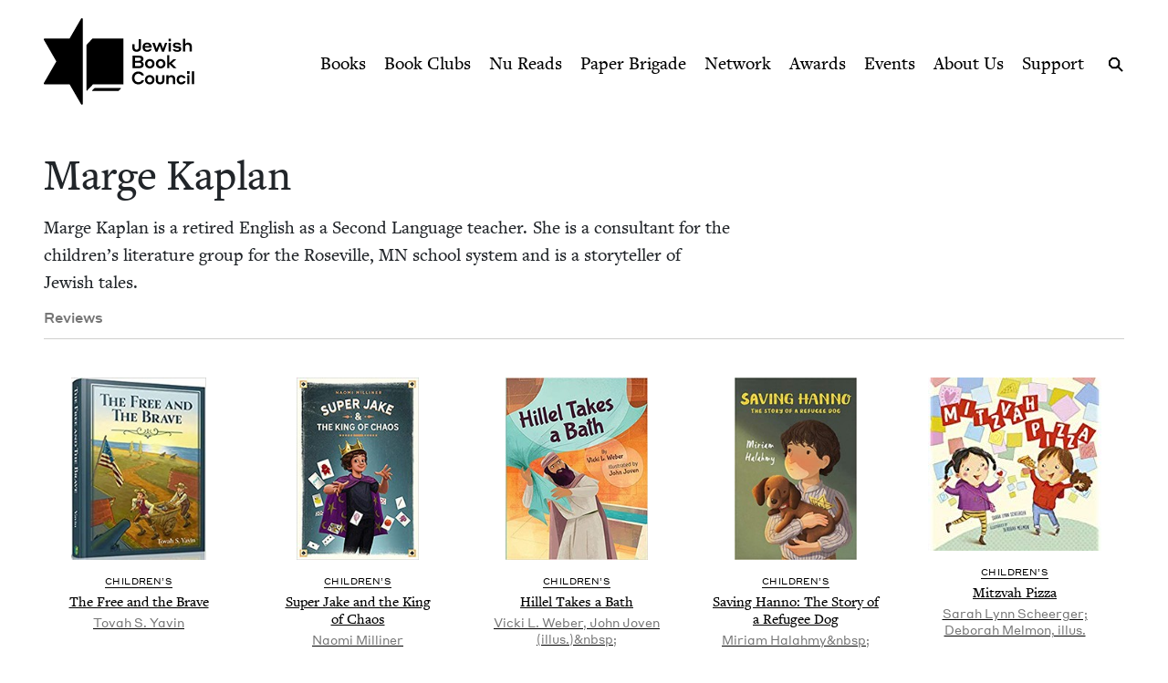

--- FILE ---
content_type: text/html; charset=UTF-8
request_url: https://staging.jewishbookcouncil.org/marge-kaplan
body_size: 11643
content:


<!-- THEME DEBUG -->
<!-- THEME HOOK: 'html' -->
<!-- FILE NAME SUGGESTIONS:
   ▪️ html--node--6814.html.twig
   ▪️ html--node--%.html.twig
   ▪️ html--node.html.twig
   ✅ html.html.twig
-->
<!-- 💡 BEGIN CUSTOM TEMPLATE OUTPUT from 'themes/custom/jbc_theme/templates/html.html.twig' -->
<!DOCTYPE html>
<html lang="en" dir="ltr" prefix="og: https://ogp.me/ns#">
  <head>
    <meta charset="utf-8" />
<link rel="canonical" href="https://staging.jewishbookcouncil.org/marge-kaplan" />
<meta property="og:site_name" content="Jewish Book Council" />
<meta property="og:type" content="contributor" />
<meta property="og:url" content="https://staging.jewishbookcouncil.org/marge-kaplan" />
<meta property="og:title" content="Marge Kaplan" />
<meta property="og:description" content="Marge Kaplan is a retired English as a Second Language teacher. She is a consultant for the children’s literature group for the Roseville, MN school system and is a storyteller of Jewish tales." />
<meta property="og:updated_time" content="2019-03-17T18:46:56+0000" />
<meta name="twitter:card" content="summary_large_image" />
<meta name="twitter:title" content="Marge Kaplan" />
<meta name="twitter:description" content="Marge Kaplan is a retired English as a Second Language teacher. She is a consultant for the children’s literature group for the Roseville, MN school system and is a storyteller of Jewish tales." />
<meta name="twitter:site" content="@JewishBook" />
<meta name="twitter:creator" content="@" />
<meta name="Generator" content="Drupal 10 (https://www.drupal.org); Commerce 3" />
<meta name="MobileOptimized" content="width" />
<meta name="HandheldFriendly" content="true" />
<meta name="viewport" content="width=device-width, initial-scale=0.86, maximum-scale=5.0, minimum-scale=0.86" />
<meta property="og:image:url" content="https://staging.jewishbookcouncil.org/themes/custom/jbc_theme/images/logo.png" />
<meta property="og:image:height" content="200" />
<meta property="og:image:width" content="350" />
<meta name="robots" content="noindex, nofollow" />
<script type="application/ld+json">{
    "@context": "https://schema.org",
    "@graph": [
        {
            "@type": "Person",
            "name": "Marge Kaplan",
            "sameAs": [
                "https://x.com/",
                "https://www.instagram.com/",
                "https://www.facebook.com/"
            ],
            "url": "https://staging.jewishbookcouncil.org/marge-kaplan"
        }
    ]
}</script>
<meta http-equiv="x-ua-compatible" content="IE=edge" />
<link rel="icon" href="/themes/custom/jbc_theme/images/favicon.png" type="image/png" />

    <title>Marge Kaplan | Jewish Book Council</title>
    <link rel="stylesheet" media="all" href="/themes/contrib/stable/css/system/components/align.module.css?t9izyd" />
<link rel="stylesheet" media="all" href="/themes/contrib/stable/css/system/components/fieldgroup.module.css?t9izyd" />
<link rel="stylesheet" media="all" href="/themes/contrib/stable/css/system/components/container-inline.module.css?t9izyd" />
<link rel="stylesheet" media="all" href="/themes/contrib/stable/css/system/components/clearfix.module.css?t9izyd" />
<link rel="stylesheet" media="all" href="/themes/contrib/stable/css/system/components/details.module.css?t9izyd" />
<link rel="stylesheet" media="all" href="/themes/contrib/stable/css/system/components/hidden.module.css?t9izyd" />
<link rel="stylesheet" media="all" href="/themes/contrib/stable/css/system/components/item-list.module.css?t9izyd" />
<link rel="stylesheet" media="all" href="/themes/contrib/stable/css/system/components/js.module.css?t9izyd" />
<link rel="stylesheet" media="all" href="/themes/contrib/stable/css/system/components/nowrap.module.css?t9izyd" />
<link rel="stylesheet" media="all" href="/themes/contrib/stable/css/system/components/position-container.module.css?t9izyd" />
<link rel="stylesheet" media="all" href="/themes/contrib/stable/css/system/components/reset-appearance.module.css?t9izyd" />
<link rel="stylesheet" media="all" href="/themes/contrib/stable/css/system/components/resize.module.css?t9izyd" />
<link rel="stylesheet" media="all" href="/themes/contrib/stable/css/system/components/system-status-counter.css?t9izyd" />
<link rel="stylesheet" media="all" href="/themes/contrib/stable/css/system/components/system-status-report-counters.css?t9izyd" />
<link rel="stylesheet" media="all" href="/themes/contrib/stable/css/system/components/system-status-report-general-info.css?t9izyd" />
<link rel="stylesheet" media="all" href="/themes/contrib/stable/css/system/components/tablesort.module.css?t9izyd" />
<link rel="stylesheet" media="all" href="/themes/contrib/stable/css/views/views.module.css?t9izyd" />
<link rel="stylesheet" media="all" href="/modules/contrib/paragraphs/css/paragraphs.unpublished.css?t9izyd" />
<link rel="stylesheet" media="all" href="/themes/contrib/stable/css/core/assets/vendor/normalize-css/normalize.css?t9izyd" />
<link rel="stylesheet" media="all" href="/themes/contrib/stable/css/core/normalize-fixes.css?t9izyd" />
<link rel="stylesheet" media="all" href="/themes/contrib/classy/css/components/action-links.css?t9izyd" />
<link rel="stylesheet" media="all" href="/themes/contrib/classy/css/components/breadcrumb.css?t9izyd" />
<link rel="stylesheet" media="all" href="/themes/contrib/classy/css/components/button.css?t9izyd" />
<link rel="stylesheet" media="all" href="/themes/contrib/classy/css/components/collapse-processed.css?t9izyd" />
<link rel="stylesheet" media="all" href="/themes/contrib/classy/css/components/container-inline.css?t9izyd" />
<link rel="stylesheet" media="all" href="/themes/contrib/classy/css/components/details.css?t9izyd" />
<link rel="stylesheet" media="all" href="/themes/contrib/classy/css/components/exposed-filters.css?t9izyd" />
<link rel="stylesheet" media="all" href="/themes/contrib/classy/css/components/field.css?t9izyd" />
<link rel="stylesheet" media="all" href="/themes/contrib/classy/css/components/form.css?t9izyd" />
<link rel="stylesheet" media="all" href="/themes/contrib/classy/css/components/icons.css?t9izyd" />
<link rel="stylesheet" media="all" href="/themes/contrib/classy/css/components/inline-form.css?t9izyd" />
<link rel="stylesheet" media="all" href="/themes/contrib/classy/css/components/item-list.css?t9izyd" />
<link rel="stylesheet" media="all" href="/themes/contrib/classy/css/components/link.css?t9izyd" />
<link rel="stylesheet" media="all" href="/themes/contrib/classy/css/components/links.css?t9izyd" />
<link rel="stylesheet" media="all" href="/themes/contrib/classy/css/components/menu.css?t9izyd" />
<link rel="stylesheet" media="all" href="/themes/contrib/classy/css/components/more-link.css?t9izyd" />
<link rel="stylesheet" media="all" href="/themes/contrib/classy/css/components/pager.css?t9izyd" />
<link rel="stylesheet" media="all" href="/themes/contrib/classy/css/components/tabledrag.css?t9izyd" />
<link rel="stylesheet" media="all" href="/themes/contrib/classy/css/components/tableselect.css?t9izyd" />
<link rel="stylesheet" media="all" href="/themes/contrib/classy/css/components/tablesort.css?t9izyd" />
<link rel="stylesheet" media="all" href="/themes/contrib/classy/css/components/tabs.css?t9izyd" />
<link rel="stylesheet" media="all" href="/themes/contrib/classy/css/components/textarea.css?t9izyd" />
<link rel="stylesheet" media="all" href="/themes/contrib/classy/css/components/ui-dialog.css?t9izyd" />
<link rel="stylesheet" media="all" href="/themes/contrib/classy/css/components/messages.css?t9izyd" />
<link rel="stylesheet" media="all" href="/themes/contrib/classy/css/components/node.css?t9izyd" />
<link rel="stylesheet" media="all" href="/themes/custom/jbc_theme/dist/index.css?t9izyd" />
<link rel="stylesheet" media="all" href="/core/assets/vendor/normalize-css/normalize.css?t9izyd" />

    
    <script async src="https://www.googletagmanager.com/gtag/js?id=G-5XCJLCP670"></script>
    <script>
      window.dataLayer = window.dataLayer || [];
      function gtag(){dataLayer.push(arguments);}
      gtag('js', new Date());
      gtag('config', 'G-5XCJLCP670');
    </script>
  </head>
  <body class="page-node-6814 path-node page-node-type-contributor">
        <a href="#main-content" class="visually-hidden skip-link">
      Skip to main content
    </a>
    <div class="jbc-site-alert yellow"><div class="alert bs-site-alert alert-info" role="alert" style="display:none;"><button type="button" class="close" data-dismiss="alert" aria-label="Close"><span aria-hidden="true">&times;</span></button><p><a href="https://www.jewishbookcouncil.org/events/75th-national-jewish-book-awards-celebration">Join us in March for the 75th Nation­al Jew­ish Book Awards Celebration!</a> <a href="https://www.nureads.org/">And sign up for Nu Reads, our bimonthly book subscription series, today!</a></p></div></div><div class="announcement-modal" tabindex="-1" role="dialog"><div class="announcement-modal-dialog" role="document"><div class="announcement-modal-content">

<!-- THEME DEBUG -->
<!-- THEME HOOK: 'node' -->
<!-- FILE NAME SUGGESTIONS:
   ▪️ node--33364--full.html.twig
   ▪️ node--33364.html.twig
   ▪️ node--announcement--full.html.twig
   ✅ node--announcement.html.twig
   ▪️ node--full.html.twig
   ▪️ node.html.twig
-->
<!-- 💡 BEGIN CUSTOM TEMPLATE OUTPUT from 'themes/custom/jbc_theme/templates/node--announcement.html.twig' -->

<article class="node node--type-announcement node--view-mode-full teal">
  <button type="button">Close</button>
  <div class="node__content">
          <div class="logo"></div>
        <div class="text">
      <h5>

<!-- THEME DEBUG -->
<!-- THEME HOOK: 'field' -->
<!-- FILE NAME SUGGESTIONS:
   ▪️ field--node--title--announcement.html.twig
   ✅ field--node--title.html.twig
   ▪️ field--node--announcement.html.twig
   ▪️ field--title.html.twig
   ▪️ field--string.html.twig
   ▪️ field.html.twig
-->
<!-- 💡 BEGIN CUSTOM TEMPLATE OUTPUT from 'themes/custom/jbc_theme/templates/field--node--title.html.twig' -->
<span class="field field--name-title field--type-string field--label-hidden">Jew­ish Book Month, the found­ing pro­gram of Jew­ish Book Coun­cil, is in its <span class="numbers">100</span>th&nbsp;year!&nbsp;</span>

<!-- END CUSTOM TEMPLATE OUTPUT from 'themes/custom/jbc_theme/templates/field--node--title.html.twig' -->

</h5>
      
              

<!-- THEME DEBUG -->
<!-- THEME HOOK: 'field' -->
<!-- FILE NAME SUGGESTIONS:
   ▪️ field--node--field-newsletter-signup-cta--announcement.html.twig
   ▪️ field--node--field-newsletter-signup-cta.html.twig
   ▪️ field--node--announcement.html.twig
   ✅ field--field-newsletter-signup-cta.html.twig
   ▪️ field--text-long.html.twig
   ▪️ field.html.twig
-->
<!-- 💡 BEGIN CUSTOM TEMPLATE OUTPUT from 'themes/custom/jbc_theme/templates/field--field-newsletter-signup-cta.html.twig' -->

            <div class="field field--name-field-newsletter-signup-cta field--type-text-long field--label-hidden field__item"><div>Celebrate Jewish books, and get the latest reviews, news, and more in your inbox.</div><div><br>&nbsp;</div></div>
        <form class="newsletter-signup-form">
      <div class="input-group">
        <input class="form-control" name="email_address" placeholder="Your email" type="email" />
        <div class="invalid-feedback">
          Invalid email address
        </div>
      </div>
      <input name="submit" type="submit" value="Join" />
    </form>
  
<!-- END CUSTOM TEMPLATE OUTPUT from 'themes/custom/jbc_theme/templates/field--field-newsletter-signup-cta.html.twig' -->


          </div>
  </div>

</article>

<!-- END CUSTOM TEMPLATE OUTPUT from 'themes/custom/jbc_theme/templates/node--announcement.html.twig' -->

</div></div></div>
    

<!-- THEME DEBUG -->
<!-- THEME HOOK: 'off_canvas_page_wrapper' -->
<!-- BEGIN OUTPUT from 'themes/contrib/stable/templates/content/off-canvas-page-wrapper.html.twig' -->
  <div class="dialog-off-canvas-main-canvas" data-off-canvas-main-canvas>
    

<!-- THEME DEBUG -->
<!-- THEME HOOK: 'page' -->
<!-- FILE NAME SUGGESTIONS:
   ▪️ page--node--6814.html.twig
   ▪️ page--node--%.html.twig
   ▪️ page--node.html.twig
   ✅ page.html.twig
-->
<!-- 💡 BEGIN CUSTOM TEMPLATE OUTPUT from 'themes/custom/jbc_theme/templates/page.html.twig' -->
<div class="layout-container">
  <header class="navbar navbar-expand-lg fixed-top" role="banner">
    <div class="container-fluid">
      <button
        class="navbar-toggler collapsed"
        type="button"
        data-bs-toggle="collapse"
        data-bs-target="#navbarSupportedContent"
        aria-controls="navbarSupportedContent"
        aria-expanded="false"
        aria-label="Toggle navigation"
      >
        <span class="navbar-toggler-icon"></span>
      </button>
      <div class="container-brand">
        <a class="brand" href="/">
          <div class="logo"></div>
          <div class="logotype"></div>
          <div class="logo-hover"></div>
          <div class="logotype-hover"></div>
                    <h1 class="visually-hidden">
            Marge Kaplan | Jewish Book Council
          </h1>
                  </a>
      </div>
      <div class="collapse navbar-collapse" id="navbarSupportedContent">
                

<!-- THEME DEBUG -->
<!-- THEME HOOK: 'region' -->
<!-- FILE NAME SUGGESTIONS:
   ▪️ region--primary-menu.html.twig
   ✅ region.html.twig
-->
<!-- BEGIN OUTPUT from 'themes/contrib/classy/templates/layout/region.html.twig' -->
  <div class="region region-primary-menu">
    

<!-- THEME DEBUG -->
<!-- THEME HOOK: 'block' -->
<!-- FILE NAME SUGGESTIONS:
   ✅ block--mainnavigation.html.twig
   ▪️ block--menu-block--main.html.twig
   ▪️ block--menu-block.html.twig
   ▪️ block--system-menu-block.html.twig
   ▪️ block.html.twig
-->
<!-- 💡 BEGIN CUSTOM TEMPLATE OUTPUT from 'themes/custom/jbc_theme/templates/block--mainnavigation.html.twig' -->
<nav role="navigation" aria-labelledby="block-mainnavigation-menu" id="block-mainnavigation" class="navbar-nav block block-menu navigation menu--main">
            
  <h2 class="visually-hidden" id="block-mainnavigation-menu">Main navigation</h2>
  

        

<!-- THEME DEBUG -->
<!-- THEME HOOK: 'menu' -->
<!-- FILE NAME SUGGESTIONS:
   ✅ menu--main.html.twig
   ▪️ menu.html.twig
-->
<!-- 💡 BEGIN CUSTOM TEMPLATE OUTPUT from 'themes/custom/jbc_theme/templates/menu--main.html.twig' -->

              <ul class="menu nav">
                    <li class="menu-item menu-item--expanded">
        <a href="/books" data-drupal-link-system-path="node/1011">Books</a>
                                        <div class="mega-menu">
          <div class="inner">
            <div class="container-fluid">
              <div class="row">
                <div class="mega-menu-blurb">
                  <p>Find the lat­est book reviews, read­ing lists, and edi­tors’ books, and search JBC’s data­base of over <span class="numbers">8</span>,<span class="numbers">000</span> titles.&nbsp;</p>

                </div>
                <div class="mega-menu-items">
                  <ul class="menu nav mega-menu-items-list">
                          <li class="menu-item">
        <a href="/books/search" data-drupal-link-system-path="books/search">Book Search</a>
              </li>
                <li class="menu-item">
        <a href="/books/reading-lists" data-drupal-link-system-path="node/32851">Reading Lists</a>
              </li>
                <li class="menu-item">
        <a href="/books/israel-bookshelf" data-drupal-link-system-path="node/32180">Israel Bookshelf</a>
              </li>
                <li class="menu-item">
        <a href="/books/global-jewish-literary-alliance" data-drupal-link-system-path="node/37322">Global Jewish Literary Alliance</a>
              </li>
                <li class="menu-item">
        <a href="/books/review-for-us" data-drupal-link-system-path="node/1013">Review for Us</a>
              </li>
                <li class="menu-item">
        <a href="/books/submit-a-book-for-review" data-drupal-link-system-path="node/1012">Submit a Book for Review</a>
              </li>
        </ul>
                  </div> <!-- /.mega-menu-items -->
              <div class="mega-menu-featured">
                <p class="mega-menu-featured-heading">Editors&#039; Picks</p>
                                  <div class="mega-menu-featured-items-and-products">
                                          

<!-- THEME DEBUG -->
<!-- THEME HOOK: 'node' -->
<!-- FILE NAME SUGGESTIONS:
   ▪️ node--40614--mega-menu.html.twig
   ▪️ node--40614.html.twig
   ▪️ node--book--mega-menu.html.twig
   ▪️ node--book.html.twig
   ✅ node--mega-menu.html.twig
   ▪️ node.html.twig
-->
<!-- 💡 BEGIN CUSTOM TEMPLATE OUTPUT from 'themes/custom/jbc_theme/templates/node--mega-menu.html.twig' -->

<article class="node node--type-book node--view-mode-mega-menu">
 
  <div class="node__content">
    <a href="/book/the-book-of-lost-hours">
      

<!-- THEME DEBUG -->
<!-- THEME HOOK: 'field' -->
<!-- FILE NAME SUGGESTIONS:
   ▪️ field--node--field-image--book.html.twig
   ▪️ field--node--field-image.html.twig
   ▪️ field--node--book.html.twig
   ▪️ field--field-image.html.twig
   ▪️ field--image.html.twig
   ✅ field.html.twig
-->
<!-- 💡 BEGIN CUSTOM TEMPLATE OUTPUT from 'themes/custom/jbc_theme/templates/field.html.twig' -->

                    <div class="field field--name-field-image field--type-image field--label-hidden field__item">

<!-- THEME DEBUG -->
<!-- THEME HOOK: 'image_formatter' -->
<!-- BEGIN OUTPUT from 'themes/contrib/classy/templates/field/image-formatter.html.twig' -->
  

<!-- THEME DEBUG -->
<!-- THEME HOOK: 'image_style' -->
<!-- BEGIN OUTPUT from 'themes/contrib/classy/templates/field/image-style.html.twig' -->


<!-- THEME DEBUG -->
<!-- THEME HOOK: 'image' -->
<!-- BEGIN OUTPUT from 'themes/contrib/classy/templates/field/image.html.twig' -->
<img loading="lazy" src="/sites/default/files/styles/mega_menu/public/images/the%20book%20of%20lost%20hours.png" width="120" height="181" alt="Cover of The Book of Lost Hours" class="image-style-mega-menu" />

<!-- END OUTPUT from 'themes/contrib/classy/templates/field/image.html.twig' -->



<!-- END OUTPUT from 'themes/contrib/classy/templates/field/image-style.html.twig' -->



<!-- END OUTPUT from 'themes/contrib/classy/templates/field/image-formatter.html.twig' -->

</div>
            
<!-- END CUSTOM TEMPLATE OUTPUT from 'themes/custom/jbc_theme/templates/field.html.twig' -->


      
      <div class="details">

<!-- THEME DEBUG -->
<!-- THEME HOOK: 'field' -->
<!-- FILE NAME SUGGESTIONS:
   ▪️ field--node--title--book.html.twig
   ✅ field--node--title.html.twig
   ▪️ field--node--book.html.twig
   ▪️ field--title.html.twig
   ▪️ field--string.html.twig
   ▪️ field.html.twig
-->
<!-- 💡 BEGIN CUSTOM TEMPLATE OUTPUT from 'themes/custom/jbc_theme/templates/field--node--title.html.twig' -->
<span class="field field--name-title field--type-string field--label-hidden">The Book of Lost&nbsp;Hours</span>

<!-- END CUSTOM TEMPLATE OUTPUT from 'themes/custom/jbc_theme/templates/field--node--title.html.twig' -->

</div>
    </a>
  </div>

</article>

<!-- END CUSTOM TEMPLATE OUTPUT from 'themes/custom/jbc_theme/templates/node--mega-menu.html.twig' -->


                                          

<!-- THEME DEBUG -->
<!-- THEME HOOK: 'node' -->
<!-- FILE NAME SUGGESTIONS:
   ▪️ node--39952--mega-menu.html.twig
   ▪️ node--39952.html.twig
   ▪️ node--book--mega-menu.html.twig
   ▪️ node--book.html.twig
   ✅ node--mega-menu.html.twig
   ▪️ node.html.twig
-->
<!-- 💡 BEGIN CUSTOM TEMPLATE OUTPUT from 'themes/custom/jbc_theme/templates/node--mega-menu.html.twig' -->

<article class="node node--type-book node--view-mode-mega-menu">
 
  <div class="node__content">
    <a href="/book/the-jewish-south-an-american-history">
      

<!-- THEME DEBUG -->
<!-- THEME HOOK: 'field' -->
<!-- FILE NAME SUGGESTIONS:
   ▪️ field--node--field-image--book.html.twig
   ▪️ field--node--field-image.html.twig
   ▪️ field--node--book.html.twig
   ▪️ field--field-image.html.twig
   ▪️ field--image.html.twig
   ✅ field.html.twig
-->
<!-- 💡 BEGIN CUSTOM TEMPLATE OUTPUT from 'themes/custom/jbc_theme/templates/field.html.twig' -->

                    <div class="field field--name-field-image field--type-image field--label-hidden field__item">

<!-- THEME DEBUG -->
<!-- THEME HOOK: 'image_formatter' -->
<!-- BEGIN OUTPUT from 'themes/contrib/classy/templates/field/image-formatter.html.twig' -->
  

<!-- THEME DEBUG -->
<!-- THEME HOOK: 'image_style' -->
<!-- BEGIN OUTPUT from 'themes/contrib/classy/templates/field/image-style.html.twig' -->


<!-- THEME DEBUG -->
<!-- THEME HOOK: 'image' -->
<!-- BEGIN OUTPUT from 'themes/contrib/classy/templates/field/image.html.twig' -->
<img loading="lazy" src="/sites/default/files/styles/mega_menu/public/images/the%20jewish%20south_0.png" width="120" height="181" alt="Cover of The Jewish South: An American History" class="image-style-mega-menu" />

<!-- END OUTPUT from 'themes/contrib/classy/templates/field/image.html.twig' -->



<!-- END OUTPUT from 'themes/contrib/classy/templates/field/image-style.html.twig' -->



<!-- END OUTPUT from 'themes/contrib/classy/templates/field/image-formatter.html.twig' -->

</div>
            
<!-- END CUSTOM TEMPLATE OUTPUT from 'themes/custom/jbc_theme/templates/field.html.twig' -->


      
      <div class="details">

<!-- THEME DEBUG -->
<!-- THEME HOOK: 'field' -->
<!-- FILE NAME SUGGESTIONS:
   ▪️ field--node--title--book.html.twig
   ✅ field--node--title.html.twig
   ▪️ field--node--book.html.twig
   ▪️ field--title.html.twig
   ▪️ field--string.html.twig
   ▪️ field.html.twig
-->
<!-- 💡 BEGIN CUSTOM TEMPLATE OUTPUT from 'themes/custom/jbc_theme/templates/field--node--title.html.twig' -->
<span class="field field--name-title field--type-string field--label-hidden">The Jew­ish South: An Amer­i­can History</span>

<!-- END CUSTOM TEMPLATE OUTPUT from 'themes/custom/jbc_theme/templates/field--node--title.html.twig' -->

</div>
    </a>
  </div>

</article>

<!-- END CUSTOM TEMPLATE OUTPUT from 'themes/custom/jbc_theme/templates/node--mega-menu.html.twig' -->


                                                          </div> <!-- /.mega-menu-featured-items-and-products -->
                              </div> <!-- /.mega-menu-featured -->
            </div> <!-- /.row -->
          </div> <!-- /.container-fluid -->
        </div> <!-- /.inner -->
      </div> <!-- /.mega-menu -->
      
              </li>
                <li class="menu-item menu-item--expanded">
        <a href="/book-clubs" data-drupal-link-system-path="node/30703">Book Clubs</a>
                                        <div class="mega-menu">
          <div class="inner">
            <div class="container-fluid">
              <div class="row">
                <div class="mega-menu-blurb">
                  <p>Find the lat­est month­ly picks, dis­cus­sion ques­tions and resource guides, and the lat­est books in paperback.</p>
                </div>
                <div class="mega-menu-items">
                  <ul class="menu nav mega-menu-items-list">
                          <li class="menu-item">
        <a href="/book-clubs/monthly-picks" data-drupal-link-system-path="node/30708">Monthly Picks</a>
              </li>
                <li class="menu-item">
        <a href="/book-clubs/starting-a-book-club" data-drupal-link-system-path="node/33395">Starting a Book Club</a>
              </li>
                <li class="menu-item">
        <a href="/book-clubs/live-chat" data-drupal-link-system-path="node/35873">Live Chat</a>
              </li>
                <li class="menu-item">
        <a href="/book-clubs/jbc-discussion-guides" data-drupal-link-system-path="book-clubs/jbc-discussion-guides">Book Club Guides</a>
              </li>
        </ul>
                  </div> <!-- /.mega-menu-items -->
              <div class="mega-menu-featured">
                <p class="mega-menu-featured-heading">January Picks</p>
                                  <div class="mega-menu-featured-items-and-products">
                                          

<!-- THEME DEBUG -->
<!-- THEME HOOK: 'node' -->
<!-- FILE NAME SUGGESTIONS:
   ▪️ node--40508--mega-menu.html.twig
   ▪️ node--40508.html.twig
   ▪️ node--book--mega-menu.html.twig
   ▪️ node--book.html.twig
   ✅ node--mega-menu.html.twig
   ▪️ node.html.twig
-->
<!-- 💡 BEGIN CUSTOM TEMPLATE OUTPUT from 'themes/custom/jbc_theme/templates/node--mega-menu.html.twig' -->

<article class="node node--type-book node--view-mode-mega-menu">
 
  <div class="node__content">
    <a href="/book/typewriter-beach">
      

<!-- THEME DEBUG -->
<!-- THEME HOOK: 'field' -->
<!-- FILE NAME SUGGESTIONS:
   ▪️ field--node--field-image--book.html.twig
   ▪️ field--node--field-image.html.twig
   ▪️ field--node--book.html.twig
   ▪️ field--field-image.html.twig
   ▪️ field--image.html.twig
   ✅ field.html.twig
-->
<!-- 💡 BEGIN CUSTOM TEMPLATE OUTPUT from 'themes/custom/jbc_theme/templates/field.html.twig' -->

                    <div class="field field--name-field-image field--type-image field--label-hidden field__item">

<!-- THEME DEBUG -->
<!-- THEME HOOK: 'image_formatter' -->
<!-- BEGIN OUTPUT from 'themes/contrib/classy/templates/field/image-formatter.html.twig' -->
  

<!-- THEME DEBUG -->
<!-- THEME HOOK: 'image_style' -->
<!-- BEGIN OUTPUT from 'themes/contrib/classy/templates/field/image-style.html.twig' -->


<!-- THEME DEBUG -->
<!-- THEME HOOK: 'image' -->
<!-- BEGIN OUTPUT from 'themes/contrib/classy/templates/field/image.html.twig' -->
<img loading="lazy" src="/sites/default/files/styles/mega_menu/public/images/typewriter%20beach.png" width="120" height="183" alt="Cover of Typewriter Beach" class="image-style-mega-menu" />

<!-- END OUTPUT from 'themes/contrib/classy/templates/field/image.html.twig' -->



<!-- END OUTPUT from 'themes/contrib/classy/templates/field/image-style.html.twig' -->



<!-- END OUTPUT from 'themes/contrib/classy/templates/field/image-formatter.html.twig' -->

</div>
            
<!-- END CUSTOM TEMPLATE OUTPUT from 'themes/custom/jbc_theme/templates/field.html.twig' -->


      
      <div class="details">

<!-- THEME DEBUG -->
<!-- THEME HOOK: 'field' -->
<!-- FILE NAME SUGGESTIONS:
   ▪️ field--node--title--book.html.twig
   ✅ field--node--title.html.twig
   ▪️ field--node--book.html.twig
   ▪️ field--title.html.twig
   ▪️ field--string.html.twig
   ▪️ field.html.twig
-->
<!-- 💡 BEGIN CUSTOM TEMPLATE OUTPUT from 'themes/custom/jbc_theme/templates/field--node--title.html.twig' -->
<span class="field field--name-title field--type-string field--label-hidden">Type­writer Beach</span>

<!-- END CUSTOM TEMPLATE OUTPUT from 'themes/custom/jbc_theme/templates/field--node--title.html.twig' -->

</div>
    </a>
  </div>

</article>

<!-- END CUSTOM TEMPLATE OUTPUT from 'themes/custom/jbc_theme/templates/node--mega-menu.html.twig' -->


                                          

<!-- THEME DEBUG -->
<!-- THEME HOOK: 'node' -->
<!-- FILE NAME SUGGESTIONS:
   ▪️ node--40106--mega-menu.html.twig
   ▪️ node--40106.html.twig
   ▪️ node--book--mega-menu.html.twig
   ▪️ node--book.html.twig
   ✅ node--mega-menu.html.twig
   ▪️ node.html.twig
-->
<!-- 💡 BEGIN CUSTOM TEMPLATE OUTPUT from 'themes/custom/jbc_theme/templates/node--mega-menu.html.twig' -->

<article class="node node--type-book node--view-mode-mega-menu">
 
  <div class="node__content">
    <a href="/book/the-art-spy-the-extraordinary-untold-tale-of-wwii-resistance-hero-rose-valland">
      

<!-- THEME DEBUG -->
<!-- THEME HOOK: 'field' -->
<!-- FILE NAME SUGGESTIONS:
   ▪️ field--node--field-image--book.html.twig
   ▪️ field--node--field-image.html.twig
   ▪️ field--node--book.html.twig
   ▪️ field--field-image.html.twig
   ▪️ field--image.html.twig
   ✅ field.html.twig
-->
<!-- 💡 BEGIN CUSTOM TEMPLATE OUTPUT from 'themes/custom/jbc_theme/templates/field.html.twig' -->

                    <div class="field field--name-field-image field--type-image field--label-hidden field__item">

<!-- THEME DEBUG -->
<!-- THEME HOOK: 'image_formatter' -->
<!-- BEGIN OUTPUT from 'themes/contrib/classy/templates/field/image-formatter.html.twig' -->
  

<!-- THEME DEBUG -->
<!-- THEME HOOK: 'image_style' -->
<!-- BEGIN OUTPUT from 'themes/contrib/classy/templates/field/image-style.html.twig' -->


<!-- THEME DEBUG -->
<!-- THEME HOOK: 'image' -->
<!-- BEGIN OUTPUT from 'themes/contrib/classy/templates/field/image.html.twig' -->
<img loading="lazy" src="/sites/default/files/styles/mega_menu/public/images/the%20art%20spy.png" width="120" height="181" alt="Cover of The Art Spy: The Extraordinary Untold Tale of WWII Resistance Hero Rose Valland" class="image-style-mega-menu" />

<!-- END OUTPUT from 'themes/contrib/classy/templates/field/image.html.twig' -->



<!-- END OUTPUT from 'themes/contrib/classy/templates/field/image-style.html.twig' -->



<!-- END OUTPUT from 'themes/contrib/classy/templates/field/image-formatter.html.twig' -->

</div>
            
<!-- END CUSTOM TEMPLATE OUTPUT from 'themes/custom/jbc_theme/templates/field.html.twig' -->


      
      <div class="details">

<!-- THEME DEBUG -->
<!-- THEME HOOK: 'field' -->
<!-- FILE NAME SUGGESTIONS:
   ▪️ field--node--title--book.html.twig
   ✅ field--node--title.html.twig
   ▪️ field--node--book.html.twig
   ▪️ field--title.html.twig
   ▪️ field--string.html.twig
   ▪️ field.html.twig
-->
<!-- 💡 BEGIN CUSTOM TEMPLATE OUTPUT from 'themes/custom/jbc_theme/templates/field--node--title.html.twig' -->
<span class="field field--name-title field--type-string field--label-hidden">The Art Spy: The Extra­or­di­nary Untold Tale of <span class="caps">WWII</span> Resis­tance Hero Rose Valland</span>

<!-- END CUSTOM TEMPLATE OUTPUT from 'themes/custom/jbc_theme/templates/field--node--title.html.twig' -->

</div>
    </a>
  </div>

</article>

<!-- END CUSTOM TEMPLATE OUTPUT from 'themes/custom/jbc_theme/templates/node--mega-menu.html.twig' -->


                                                          </div> <!-- /.mega-menu-featured-items-and-products -->
                              </div> <!-- /.mega-menu-featured -->
            </div> <!-- /.row -->
          </div> <!-- /.container-fluid -->
        </div> <!-- /.inner -->
      </div> <!-- /.mega-menu -->
      
              </li>
                <li class="menu-item">
        <a href="https://www.nureads.org/" title="Nu Reads">Nu Reads</a>
              </li>
                <li class="menu-item menu-item--expanded">
        <a href="https://www.jewishbookcouncil.org/node/40834">Paper Brigade</a>
                                        <div class="mega-menu">
          <div class="inner">
            <div class="container-fluid">
              <div class="row">
                <div class="mega-menu-blurb">
                  <p>JBC’s annu­al print lit­er­ary jour­nal, <em>Paper Brigade,</em> and its dig­i­tal coun­ter­part, <span class="caps">PB</span> Dai­ly, pro­vide a&nbsp;snap­shot of the Jew­ish lit­er­ary land­scape in Amer­i­ca and abroad.&nbsp;</p>
                </div>
                <div class="mega-menu-items">
                  <ul class="menu nav mega-menu-items-list">
                          <li class="menu-item menu-item--collapsed">
        <a href="https://www.jewishbookcouncil.org/paper-brigade">Literary Journal</a>
              </li>
                <li class="menu-item">
        <a href="https://www.jewishbookcouncil.org/pb-daily">PB Daily</a>
              </li>
        </ul>
                  </div> <!-- /.mega-menu-items -->
              <div class="mega-menu-featured">
                <p class="mega-menu-featured-heading">The Latest Issues</p>
                                  <div class="mega-menu-featured-items-and-products">
                                                              

<!-- THEME DEBUG -->
<!-- THEME HOOK: 'commerce_product' -->
<!-- FILE NAME SUGGESTIONS:
   ▪️ commerce-product--26--mega-menu.html.twig
   ▪️ commerce-product--26.html.twig
   ▪️ commerce-product--paper-brigade-issue--mega-menu.html.twig
   ▪️ commerce-product--paper-brigade-issue.html.twig
   ✅ commerce-product--mega-menu.html.twig
   ▪️ commerce-product.html.twig
-->
<!-- 💡 BEGIN CUSTOM TEMPLATE OUTPUT from 'themes/custom/jbc_theme/templates/commerce-product--mega-menu.html.twig' -->
<article class="node node--type-product node--view-mode-mega-menu">
  <a href="/shop/paper-brigade-volume-9" class="node__content">
    <div class="image">
      

<!-- THEME DEBUG -->
<!-- THEME HOOK: 'field' -->
<!-- FILE NAME SUGGESTIONS:
   ▪️ field--commerce-product--field-image--paper-brigade-issue.html.twig
   ▪️ field--commerce-product--field-image.html.twig
   ▪️ field--commerce-product--paper-brigade-issue.html.twig
   ▪️ field--field-image.html.twig
   ▪️ field--image.html.twig
   ✅ field.html.twig
-->
<!-- 💡 BEGIN CUSTOM TEMPLATE OUTPUT from 'themes/custom/jbc_theme/templates/field.html.twig' -->

                    <div class="field field--name-field-image field--type-image field--label-hidden field__item">

<!-- THEME DEBUG -->
<!-- THEME HOOK: 'image_formatter' -->
<!-- BEGIN OUTPUT from 'themes/contrib/classy/templates/field/image-formatter.html.twig' -->
  

<!-- THEME DEBUG -->
<!-- THEME HOOK: 'image_style' -->
<!-- BEGIN OUTPUT from 'themes/contrib/classy/templates/field/image-style.html.twig' -->


<!-- THEME DEBUG -->
<!-- THEME HOOK: 'image' -->
<!-- BEGIN OUTPUT from 'themes/contrib/classy/templates/field/image.html.twig' -->
<img loading="lazy" src="/sites/default/files/styles/mega_menu/public/shop/PB%202026%20front%20cover_1.png" width="120" height="169" alt="" class="image-style-mega-menu" />

<!-- END OUTPUT from 'themes/contrib/classy/templates/field/image.html.twig' -->



<!-- END OUTPUT from 'themes/contrib/classy/templates/field/image-style.html.twig' -->



<!-- END OUTPUT from 'themes/contrib/classy/templates/field/image-formatter.html.twig' -->

</div>
            
<!-- END CUSTOM TEMPLATE OUTPUT from 'themes/custom/jbc_theme/templates/field.html.twig' -->


      
    </div>
    <div class="details">
      <div>

<!-- THEME DEBUG -->
<!-- THEME HOOK: 'field' -->
<!-- FILE NAME SUGGESTIONS:
   ▪️ field--commerce-product--title--paper-brigade-issue.html.twig
   ▪️ field--commerce-product--title.html.twig
   ▪️ field--commerce-product--paper-brigade-issue.html.twig
   ▪️ field--title.html.twig
   ▪️ field--string.html.twig
   ✅ field.html.twig
-->
<!-- 💡 BEGIN CUSTOM TEMPLATE OUTPUT from 'themes/custom/jbc_theme/templates/field.html.twig' -->

                    <div class="field field--name-title field--type-string field--label-hidden field__item">Paper Brigade Vol­ume&nbsp;<span class="numbers">9</span></div>
            
<!-- END CUSTOM TEMPLATE OUTPUT from 'themes/custom/jbc_theme/templates/field.html.twig' -->

</div>
      <div class="price">

<!-- THEME DEBUG -->
<!-- THEME HOOK: 'field' -->
<!-- FILE NAME SUGGESTIONS:
   ▪️ field--commerce-product-variation--price--paper-brigade-issue.html.twig
   ▪️ field--commerce-product-variation--price.html.twig
   ▪️ field--commerce-product-variation--paper-brigade-issue.html.twig
   ▪️ field--price.html.twig
   ▪️ field--commerce-price.html.twig
   ✅ field.html.twig
-->
<!-- 💡 BEGIN CUSTOM TEMPLATE OUTPUT from 'themes/custom/jbc_theme/templates/field.html.twig' -->

                    <div class="product--variation-field--variation_price__26 field field--name-price field--type-commerce-price field--label-hidden field__item">$25.00</div>
            
<!-- END CUSTOM TEMPLATE OUTPUT from 'themes/custom/jbc_theme/templates/field.html.twig' -->

</div>
    </div>
  </a>
</article>

<!-- END CUSTOM TEMPLATE OUTPUT from 'themes/custom/jbc_theme/templates/commerce-product--mega-menu.html.twig' -->


                                          

<!-- THEME DEBUG -->
<!-- THEME HOOK: 'commerce_product' -->
<!-- FILE NAME SUGGESTIONS:
   ▪️ commerce-product--24--mega-menu.html.twig
   ▪️ commerce-product--24.html.twig
   ▪️ commerce-product--paper-brigade-issue--mega-menu.html.twig
   ▪️ commerce-product--paper-brigade-issue.html.twig
   ✅ commerce-product--mega-menu.html.twig
   ▪️ commerce-product.html.twig
-->
<!-- 💡 BEGIN CUSTOM TEMPLATE OUTPUT from 'themes/custom/jbc_theme/templates/commerce-product--mega-menu.html.twig' -->
<article class="node node--type-product node--view-mode-mega-menu">
  <a href="/shop/paper-brigade-volume-eight" class="node__content">
    <div class="image">
      

<!-- THEME DEBUG -->
<!-- THEME HOOK: 'field' -->
<!-- FILE NAME SUGGESTIONS:
   ▪️ field--commerce-product--field-image--paper-brigade-issue.html.twig
   ▪️ field--commerce-product--field-image.html.twig
   ▪️ field--commerce-product--paper-brigade-issue.html.twig
   ▪️ field--field-image.html.twig
   ▪️ field--image.html.twig
   ✅ field.html.twig
-->
<!-- 💡 BEGIN CUSTOM TEMPLATE OUTPUT from 'themes/custom/jbc_theme/templates/field.html.twig' -->

                    <div class="field field--name-field-image field--type-image field--label-hidden field__item">

<!-- THEME DEBUG -->
<!-- THEME HOOK: 'image_formatter' -->
<!-- BEGIN OUTPUT from 'themes/contrib/classy/templates/field/image-formatter.html.twig' -->
  

<!-- THEME DEBUG -->
<!-- THEME HOOK: 'image_style' -->
<!-- BEGIN OUTPUT from 'themes/contrib/classy/templates/field/image-style.html.twig' -->


<!-- THEME DEBUG -->
<!-- THEME HOOK: 'image' -->
<!-- BEGIN OUTPUT from 'themes/contrib/classy/templates/field/image.html.twig' -->
<img loading="lazy" src="/sites/default/files/styles/mega_menu/public/shop/PB%202025%20Cover%20Website.png" width="120" height="169" alt="" class="image-style-mega-menu" />

<!-- END OUTPUT from 'themes/contrib/classy/templates/field/image.html.twig' -->



<!-- END OUTPUT from 'themes/contrib/classy/templates/field/image-style.html.twig' -->



<!-- END OUTPUT from 'themes/contrib/classy/templates/field/image-formatter.html.twig' -->

</div>
            
<!-- END CUSTOM TEMPLATE OUTPUT from 'themes/custom/jbc_theme/templates/field.html.twig' -->


      
    </div>
    <div class="details">
      <div>

<!-- THEME DEBUG -->
<!-- THEME HOOK: 'field' -->
<!-- FILE NAME SUGGESTIONS:
   ▪️ field--commerce-product--title--paper-brigade-issue.html.twig
   ▪️ field--commerce-product--title.html.twig
   ▪️ field--commerce-product--paper-brigade-issue.html.twig
   ▪️ field--title.html.twig
   ▪️ field--string.html.twig
   ✅ field.html.twig
-->
<!-- 💡 BEGIN CUSTOM TEMPLATE OUTPUT from 'themes/custom/jbc_theme/templates/field.html.twig' -->

                    <div class="field field--name-title field--type-string field--label-hidden field__item">Paper Brigade Vol­ume&nbsp;Eight</div>
            
<!-- END CUSTOM TEMPLATE OUTPUT from 'themes/custom/jbc_theme/templates/field.html.twig' -->

</div>
      <div class="price">

<!-- THEME DEBUG -->
<!-- THEME HOOK: 'field' -->
<!-- FILE NAME SUGGESTIONS:
   ▪️ field--commerce-product-variation--price--paper-brigade-issue.html.twig
   ▪️ field--commerce-product-variation--price.html.twig
   ▪️ field--commerce-product-variation--paper-brigade-issue.html.twig
   ▪️ field--price.html.twig
   ▪️ field--commerce-price.html.twig
   ✅ field.html.twig
-->
<!-- 💡 BEGIN CUSTOM TEMPLATE OUTPUT from 'themes/custom/jbc_theme/templates/field.html.twig' -->

                    <div class="product--variation-field--variation_price__24 field field--name-price field--type-commerce-price field--label-hidden field__item">$25.00</div>
            
<!-- END CUSTOM TEMPLATE OUTPUT from 'themes/custom/jbc_theme/templates/field.html.twig' -->

</div>
    </div>
  </a>
</article>

<!-- END CUSTOM TEMPLATE OUTPUT from 'themes/custom/jbc_theme/templates/commerce-product--mega-menu.html.twig' -->


                                      </div> <!-- /.mega-menu-featured-items-and-products -->
                              </div> <!-- /.mega-menu-featured -->
            </div> <!-- /.row -->
          </div> <!-- /.container-fluid -->
        </div> <!-- /.inner -->
      </div> <!-- /.mega-menu -->
      
              </li>
                <li class="menu-item menu-item--expanded">
        <a href="/jbc-authors" data-drupal-link-system-path="node/30709">Network</a>
                                        <div class="mega-menu">
          <div class="inner">
            <div class="container-fluid">
              <div class="row">
                <div class="mega-menu-blurb">
                  
                </div>
                <div class="mega-menu-items">
                  <ul class="menu nav mega-menu-items-list">
                          <li class="menu-item">
        <a href="/jbc-authors/network" data-drupal-link-system-path="node/30710">Network</a>
              </li>
                <li class="menu-item">
        <a href="/jbc-authors/read-on" data-drupal-link-system-path="node/30711">Read On</a>
              </li>
                <li class="menu-item">
        <a href="https://www.jewishbookcouncil.org/jbc-authors/all/network/current" title="View All Touring Authors">View All Authors</a>
              </li>
                <li class="menu-item">
        <a href="/jbc-authors/member-sites" data-drupal-link-system-path="node/33341">Member Sites</a>
              </li>
                <li class="menu-item">
        <a href="/jbc-authors/member-site-resources?destination=/jbc-authors/member-site-resources/network-announcements" data-drupal-link-query="{&quot;destination&quot;:&quot;\/jbc-authors\/member-site-resources\/network-announcements&quot;}" data-drupal-link-system-path="node/32884">Member Site Resources</a>
              </li>
        </ul>
                  </div> <!-- /.mega-menu-items -->
              <div class="mega-menu-featured">
                <p class="mega-menu-featured-heading"></p>
                              </div> <!-- /.mega-menu-featured -->
            </div> <!-- /.row -->
          </div> <!-- /.container-fluid -->
        </div> <!-- /.inner -->
      </div> <!-- /.mega-menu -->
      
              </li>
                <li class="menu-item menu-item--expanded">
        <a href="/awards" data-drupal-link-system-path="node/30712">Awards</a>
                                        <div class="mega-menu">
          <div class="inner">
            <div class="container-fluid">
              <div class="row">
                <div class="mega-menu-blurb">
                  <p>Search <span class="numbers">75</span>&nbsp;years of Nation­al Jew­ish Book Award win­ners and final­ists and find the lat­est Natan Notable Books.</p>
                </div>
                <div class="mega-menu-items">
                  <ul class="menu nav mega-menu-items-list">
                          <li class="menu-item menu-item--collapsed">
        <a href="/NJBA" data-drupal-link-system-path="node/30713">National Jewish Book Awards</a>
              </li>
                <li class="menu-item">
        <a href="/awards/natan-notable-books" data-drupal-link-system-path="node/32151">Natan Notable Books</a>
              </li>
                <li class="menu-item">
        <a href="/awards/jewish-book-marketing-grants" data-drupal-link-system-path="node/39463">Jewish Book Marketing Grants</a>
              </li>
        </ul>
                  </div> <!-- /.mega-menu-items -->
              <div class="mega-menu-featured">
                <p class="mega-menu-featured-heading">Recent Awardees</p>
                                  <div class="mega-menu-featured-items-and-products">
                                          

<!-- THEME DEBUG -->
<!-- THEME HOOK: 'node' -->
<!-- FILE NAME SUGGESTIONS:
   ▪️ node--38872--mega-menu.html.twig
   ▪️ node--38872.html.twig
   ▪️ node--book--mega-menu.html.twig
   ▪️ node--book.html.twig
   ✅ node--mega-menu.html.twig
   ▪️ node.html.twig
-->
<!-- 💡 BEGIN CUSTOM TEMPLATE OUTPUT from 'themes/custom/jbc_theme/templates/node--mega-menu.html.twig' -->

<article class="node node--type-book node--sticky node--view-mode-mega-menu">
 
  <div class="node__content">
    <a href="/book/107-100-human-stories">
      

<!-- THEME DEBUG -->
<!-- THEME HOOK: 'field' -->
<!-- FILE NAME SUGGESTIONS:
   ▪️ field--node--field-image--book.html.twig
   ▪️ field--node--field-image.html.twig
   ▪️ field--node--book.html.twig
   ▪️ field--field-image.html.twig
   ▪️ field--image.html.twig
   ✅ field.html.twig
-->
<!-- 💡 BEGIN CUSTOM TEMPLATE OUTPUT from 'themes/custom/jbc_theme/templates/field.html.twig' -->

                    <div class="field field--name-field-image field--type-image field--label-hidden field__item">

<!-- THEME DEBUG -->
<!-- THEME HOOK: 'image_formatter' -->
<!-- BEGIN OUTPUT from 'themes/contrib/classy/templates/field/image-formatter.html.twig' -->
  

<!-- THEME DEBUG -->
<!-- THEME HOOK: 'image_style' -->
<!-- BEGIN OUTPUT from 'themes/contrib/classy/templates/field/image-style.html.twig' -->


<!-- THEME DEBUG -->
<!-- THEME HOOK: 'image' -->
<!-- BEGIN OUTPUT from 'themes/contrib/classy/templates/field/image.html.twig' -->
<img loading="lazy" src="/sites/default/files/styles/mega_menu/public/images/10%3A7.JPG" width="120" height="182" alt="Cover of 10/7: 100 Human Stories" class="image-style-mega-menu" />

<!-- END OUTPUT from 'themes/contrib/classy/templates/field/image.html.twig' -->



<!-- END OUTPUT from 'themes/contrib/classy/templates/field/image-style.html.twig' -->



<!-- END OUTPUT from 'themes/contrib/classy/templates/field/image-formatter.html.twig' -->

</div>
            
<!-- END CUSTOM TEMPLATE OUTPUT from 'themes/custom/jbc_theme/templates/field.html.twig' -->


      
      <div class="details">

<!-- THEME DEBUG -->
<!-- THEME HOOK: 'field' -->
<!-- FILE NAME SUGGESTIONS:
   ▪️ field--node--title--book.html.twig
   ✅ field--node--title.html.twig
   ▪️ field--node--book.html.twig
   ▪️ field--title.html.twig
   ▪️ field--string.html.twig
   ▪️ field.html.twig
-->
<!-- 💡 BEGIN CUSTOM TEMPLATE OUTPUT from 'themes/custom/jbc_theme/templates/field--node--title.html.twig' -->
<span class="field field--name-title field--type-string field--label-hidden"><span class="numbers">10</span>/<span class="numbers">7</span>: <span class="numbers">100</span> Human Stories</span>

<!-- END CUSTOM TEMPLATE OUTPUT from 'themes/custom/jbc_theme/templates/field--node--title.html.twig' -->

</div>
    </a>
  </div>

</article>

<!-- END CUSTOM TEMPLATE OUTPUT from 'themes/custom/jbc_theme/templates/node--mega-menu.html.twig' -->


                                          

<!-- THEME DEBUG -->
<!-- THEME HOOK: 'node' -->
<!-- FILE NAME SUGGESTIONS:
   ▪️ node--39136--mega-menu.html.twig
   ▪️ node--39136.html.twig
   ▪️ node--book--mega-menu.html.twig
   ▪️ node--book.html.twig
   ✅ node--mega-menu.html.twig
   ▪️ node.html.twig
-->
<!-- 💡 BEGIN CUSTOM TEMPLATE OUTPUT from 'themes/custom/jbc_theme/templates/node--mega-menu.html.twig' -->

<article class="node node--type-book node--view-mode-mega-menu">
 
  <div class="node__content">
    <a href="/book/songs-for-the-brokenhearted-a-novel">
      

<!-- THEME DEBUG -->
<!-- THEME HOOK: 'field' -->
<!-- FILE NAME SUGGESTIONS:
   ▪️ field--node--field-image--book.html.twig
   ▪️ field--node--field-image.html.twig
   ▪️ field--node--book.html.twig
   ▪️ field--field-image.html.twig
   ▪️ field--image.html.twig
   ✅ field.html.twig
-->
<!-- 💡 BEGIN CUSTOM TEMPLATE OUTPUT from 'themes/custom/jbc_theme/templates/field.html.twig' -->

                    <div class="field field--name-field-image field--type-image field--label-hidden field__item">

<!-- THEME DEBUG -->
<!-- THEME HOOK: 'image_formatter' -->
<!-- BEGIN OUTPUT from 'themes/contrib/classy/templates/field/image-formatter.html.twig' -->
  

<!-- THEME DEBUG -->
<!-- THEME HOOK: 'image_style' -->
<!-- BEGIN OUTPUT from 'themes/contrib/classy/templates/field/image-style.html.twig' -->


<!-- THEME DEBUG -->
<!-- THEME HOOK: 'image' -->
<!-- BEGIN OUTPUT from 'themes/contrib/classy/templates/field/image.html.twig' -->
<img loading="lazy" src="/sites/default/files/styles/mega_menu/public/images/songs-for-the-broken-hearted.jpg" width="120" height="181" alt="Cover of Songs for the Brokenhearted: A Novel" class="image-style-mega-menu" />

<!-- END OUTPUT from 'themes/contrib/classy/templates/field/image.html.twig' -->



<!-- END OUTPUT from 'themes/contrib/classy/templates/field/image-style.html.twig' -->



<!-- END OUTPUT from 'themes/contrib/classy/templates/field/image-formatter.html.twig' -->

</div>
            
<!-- END CUSTOM TEMPLATE OUTPUT from 'themes/custom/jbc_theme/templates/field.html.twig' -->


      
      <div class="details">

<!-- THEME DEBUG -->
<!-- THEME HOOK: 'field' -->
<!-- FILE NAME SUGGESTIONS:
   ▪️ field--node--title--book.html.twig
   ✅ field--node--title.html.twig
   ▪️ field--node--book.html.twig
   ▪️ field--title.html.twig
   ▪️ field--string.html.twig
   ▪️ field.html.twig
-->
<!-- 💡 BEGIN CUSTOM TEMPLATE OUTPUT from 'themes/custom/jbc_theme/templates/field--node--title.html.twig' -->
<span class="field field--name-title field--type-string field--label-hidden">Songs for the Bro­ken­heart­ed: A&nbsp;Novel</span>

<!-- END CUSTOM TEMPLATE OUTPUT from 'themes/custom/jbc_theme/templates/field--node--title.html.twig' -->

</div>
    </a>
  </div>

</article>

<!-- END CUSTOM TEMPLATE OUTPUT from 'themes/custom/jbc_theme/templates/node--mega-menu.html.twig' -->


                                                          </div> <!-- /.mega-menu-featured-items-and-products -->
                              </div> <!-- /.mega-menu-featured -->
            </div> <!-- /.row -->
          </div> <!-- /.container-fluid -->
        </div> <!-- /.inner -->
      </div> <!-- /.mega-menu -->
      
              </li>
                <li class="menu-item menu-item--expanded">
        <a href="/events" data-drupal-link-system-path="node/33416">Events</a>
                                        <div class="mega-menu">
          <div class="inner">
            <div class="container-fluid">
              <div class="row">
                <div class="mega-menu-blurb">
                  
                </div>
                <div class="mega-menu-items">
                  <ul class="menu nav mega-menu-items-list">
                          <li class="menu-item">
        <a href="https://www.jewishbookcouncil.org/events">Upcoming Events</a>
              </li>
                <li class="menu-item">
        <a href="https://www.jewishbookcouncil.org/events/annual">Annual Events</a>
              </li>
                <li class="menu-item">
        <a href="https://www.jewishbookcouncil.org/events/jewish-book-month-100">Jewish Book Month 100</a>
              </li>
                <li class="menu-item">
        <a href="https://www.jewishbookcouncil.org/events/jewish-book-month">Jewish Book Month</a>
              </li>
                <li class="menu-item">
        <a href="https://www.jewishbookcouncil.org/events/past">Past Events</a>
              </li>
        </ul>
                  </div> <!-- /.mega-menu-items -->
              <div class="mega-menu-featured">
                <p class="mega-menu-featured-heading"></p>
                              </div> <!-- /.mega-menu-featured -->
            </div> <!-- /.row -->
          </div> <!-- /.container-fluid -->
        </div> <!-- /.inner -->
      </div> <!-- /.mega-menu -->
      
              </li>
                <li class="menu-item">
        <a href="/about" data-drupal-link-system-path="node/1029">About Us</a>
              </li>
                <li class="menu-item">
        <a href="/support" data-drupal-link-system-path="node/31912">Support</a>
              </li>
        </ul>
      


<!-- END CUSTOM TEMPLATE OUTPUT from 'themes/custom/jbc_theme/templates/menu--main.html.twig' -->


  </nav>

<!-- END CUSTOM TEMPLATE OUTPUT from 'themes/custom/jbc_theme/templates/block--mainnavigation.html.twig' -->


  </div>

<!-- END OUTPUT from 'themes/contrib/classy/templates/layout/region.html.twig' -->


      </div>
      <div class="search-trigger">
        <button id="search-trigger">
          <span class="visually-hidden">Search</span>
        </button>
        <div class="search-container">
          <div class="search-field">
            <div class="container-fluid">
              <div class="inner">
                <input id="search-field" placeholder="Search..." type="text" />
              </div>
            </div>
          </div>
          <div class="search-body">
            <div class="container-fluid">
              <div class="row">
                <div class="search-sidebar">
                  <ul>
                    <li>
                      <button
                        id="search-all"
                        class="is-selected"
                        data-content-type=""
                      >
                        All
                      </button>
                    </li>
                    <li>
                      <button id="search-books" data-content-type="book">
                        Books
                      </button>
                    </li>
                    <li>
                      <button id="search-pb-daily" data-content-type="article">
                        PB Daily
                      </button>
                    </li>
                    <li>
                      <button
                        id="search-authors-and-contributors"
                        data-content-type="contributor"
                      >
                        Authors &amp; Contributors
                      </button>
                    </li>
                    <li>
                      <button id="search-events" data-content-type="event">
                        Events
                      </button>
                    </li>
                    <li>
                      <button id="search-events" data-content-type="page">
                        Pages
                      </button>
                    </li>
                    <li>
                      <button
                        id="search-reading-lists"
                        data-content-type="reading_list"
                      >
                        Reading Lists
                      </button>
                    </li>
                  </ul>
                </div>
                <div class="search-results">
                  <div class="search-spinner">Searching...</div>
                  <ul></ul>
                  <div class="search-pager"></div>
                </div>
              </div>
            </div>
          </div>
        </div>
      </div>
    </div>
    <div class="mega-menu-bg"></div>
  </header>
  <div class="container-secondary-menu">
    
  </div>

  

  

<!-- THEME DEBUG -->
<!-- THEME HOOK: 'region' -->
<!-- FILE NAME SUGGESTIONS:
   ▪️ region--highlighted.html.twig
   ✅ region.html.twig
-->
<!-- BEGIN OUTPUT from 'themes/contrib/classy/templates/layout/region.html.twig' -->
  <div class="region region-highlighted">
    

<!-- THEME DEBUG -->
<!-- THEME HOOK: 'block' -->
<!-- FILE NAME SUGGESTIONS:
   ▪️ block--jbc-theme-messages.html.twig
   ✅ block--system-messages-block.html.twig
   ▪️ block--system.html.twig
   ▪️ block.html.twig
-->
<!-- BEGIN OUTPUT from 'themes/contrib/stable/templates/block/block--system-messages-block.html.twig' -->
<div data-drupal-messages-fallback class="hidden"></div>

<!-- END OUTPUT from 'themes/contrib/stable/templates/block/block--system-messages-block.html.twig' -->


  </div>

<!-- END OUTPUT from 'themes/contrib/classy/templates/layout/region.html.twig' -->



  

  <div class="topbar gankhosana">
    <script
      type="text/javascript"
      src="https://ads.dkelseymedia.com/servlet/view/banner/javascript/zone?zid=259&pid=24"
    ></script>
  </div>

  <main role="main">
    <a id="main-content" tabindex="-1"></a>
    <div class="layout-content">
      

<!-- THEME DEBUG -->
<!-- THEME HOOK: 'region' -->
<!-- FILE NAME SUGGESTIONS:
   ▪️ region--content.html.twig
   ✅ region.html.twig
-->
<!-- BEGIN OUTPUT from 'themes/contrib/classy/templates/layout/region.html.twig' -->
  <div class="region region-content">
    

<!-- THEME DEBUG -->
<!-- THEME HOOK: 'node' -->
<!-- FILE NAME SUGGESTIONS:
   ▪️ node--6814--full.html.twig
   ▪️ node--6814.html.twig
   ✅ node--contributor--full.html.twig
   ▪️ node--contributor.html.twig
   ▪️ node--full.html.twig
   ▪️ node.html.twig
-->
<!-- 💡 BEGIN CUSTOM TEMPLATE OUTPUT from 'themes/custom/jbc_theme/templates/node--contributor--full.html.twig' -->

<article class="node node--type-contributor node--view-mode-full">

  <div class="node__content">
    <div class="contributor-top">
            <div class="name-bio-social-links-categories">
        
        <h1>

<!-- THEME DEBUG -->
<!-- THEME HOOK: 'field' -->
<!-- FILE NAME SUGGESTIONS:
   ▪️ field--node--title--contributor.html.twig
   ✅ field--node--title.html.twig
   ▪️ field--node--contributor.html.twig
   ▪️ field--title.html.twig
   ▪️ field--string.html.twig
   ▪️ field.html.twig
-->
<!-- 💡 BEGIN CUSTOM TEMPLATE OUTPUT from 'themes/custom/jbc_theme/templates/field--node--title.html.twig' -->
<span class="field field--name-title field--type-string field--label-hidden">Marge Kaplan</span>

<!-- END CUSTOM TEMPLATE OUTPUT from 'themes/custom/jbc_theme/templates/field--node--title.html.twig' -->

</h1>
        
        

<!-- THEME DEBUG -->
<!-- THEME HOOK: 'field' -->
<!-- FILE NAME SUGGESTIONS:
   ▪️ field--node--field-bio--contributor.html.twig
   ▪️ field--node--field-bio.html.twig
   ▪️ field--node--contributor.html.twig
   ▪️ field--field-bio.html.twig
   ✅ field--text-long.html.twig
   ▪️ field.html.twig
-->
<!-- BEGIN OUTPUT from 'themes/contrib/classy/templates/field/field--text-long.html.twig' -->

                    <div class="clearfix text-formatted field field--name-field-bio field--type-text-long field--label-hidden field__item">Marge Kaplan is a&nbsp;retired Eng­lish as a&nbsp;Sec­ond Lan­guage teacher. She is a&nbsp;con­sul­tant for the children’s lit­er­a­ture group for the Roseville, <span class="caps">MN</span> school sys­tem and is a&nbsp;sto­ry­teller of Jew­ish&nbsp;tales.</div>
            
<!-- END OUTPUT from 'themes/contrib/classy/templates/field/field--text-long.html.twig' -->


                
      </div>
          </div>
    <div class="tabs-tab-content">
      <ul class="tabs">
                  <li>
                          <span>Reviews</span>
                      </li>
              </ul>
                        <div class="tab-content reviews is-visible">
                

<!-- THEME DEBUG -->
<!-- THEME HOOK: 'views_view' -->
<!-- BEGIN OUTPUT from 'themes/contrib/classy/templates/views/views-view.html.twig' -->
<div class="view view-books view-id-books view-display-id-reviews_by_contributor">
  
    
      
      <div class="view-content">
      

<!-- THEME DEBUG -->
<!-- THEME HOOK: 'views_view_unformatted' -->
<!-- BEGIN OUTPUT from 'themes/contrib/classy/templates/views/views-view-unformatted.html.twig' -->
    <div class="views-row">

<!-- THEME DEBUG -->
<!-- THEME HOOK: 'node' -->
<!-- FILE NAME SUGGESTIONS:
   ▪️ node--view--books--reviews-by-contributor.html.twig
   ▪️ node--view--books.html.twig
   ▪️ node--33757--teaser.html.twig
   ▪️ node--33757.html.twig
   ✅ node--book--teaser.html.twig
   ▪️ node--book.html.twig
   ▪️ node--teaser.html.twig
   ▪️ node.html.twig
-->
<!-- 💡 BEGIN CUSTOM TEMPLATE OUTPUT from 'themes/custom/jbc_theme/templates/node--book--teaser.html.twig' -->

<article class="node node--type-book node--view-mode-teaser">

  <div class="node__content">
    <a href="/book/the-free-and-the-brave">
      <div class="image">
        

<!-- THEME DEBUG -->
<!-- THEME HOOK: 'field' -->
<!-- FILE NAME SUGGESTIONS:
   ▪️ field--node--field-image--book.html.twig
   ▪️ field--node--field-image.html.twig
   ▪️ field--node--book.html.twig
   ▪️ field--field-image.html.twig
   ▪️ field--image.html.twig
   ✅ field.html.twig
-->
<!-- 💡 BEGIN CUSTOM TEMPLATE OUTPUT from 'themes/custom/jbc_theme/templates/field.html.twig' -->

                    <div class="field field--name-field-image field--type-image field--label-hidden field__item">

<!-- THEME DEBUG -->
<!-- THEME HOOK: 'image_formatter' -->
<!-- BEGIN OUTPUT from 'themes/contrib/classy/templates/field/image-formatter.html.twig' -->
  

<!-- THEME DEBUG -->
<!-- THEME HOOK: 'image_style' -->
<!-- BEGIN OUTPUT from 'themes/contrib/classy/templates/field/image-style.html.twig' -->


<!-- THEME DEBUG -->
<!-- THEME HOOK: 'image' -->
<!-- BEGIN OUTPUT from 'themes/contrib/classy/templates/field/image.html.twig' -->
<img loading="lazy" src="/sites/default/files/styles/book/public/images/the%20free%20and%20the%20brave.jpg" width="186" height="250" alt="Cover of The Free and the Brave" class="image-style-book" />

<!-- END OUTPUT from 'themes/contrib/classy/templates/field/image.html.twig' -->



<!-- END OUTPUT from 'themes/contrib/classy/templates/field/image-style.html.twig' -->



<!-- END OUTPUT from 'themes/contrib/classy/templates/field/image-formatter.html.twig' -->

</div>
            
<!-- END CUSTOM TEMPLATE OUTPUT from 'themes/custom/jbc_theme/templates/field.html.twig' -->


      </div>
      <div class="details">
        <div class="kicker-wrap">
          

<!-- THEME DEBUG -->
<!-- THEME HOOK: 'field' -->
<!-- FILE NAME SUGGESTIONS:
   ▪️ field--node--field-genre--book.html.twig
   ▪️ field--node--field-genre.html.twig
   ▪️ field--node--book.html.twig
   ▪️ field--field-genre.html.twig
   ▪️ field--entity-reference.html.twig
   ✅ field.html.twig
-->
<!-- 💡 BEGIN CUSTOM TEMPLATE OUTPUT from 'themes/custom/jbc_theme/templates/field.html.twig' -->

                    <div class="field field--name-field-genre field--type-entity-reference field--label-hidden field__item">Chil­dren’s</div>
            
<!-- END CUSTOM TEMPLATE OUTPUT from 'themes/custom/jbc_theme/templates/field.html.twig' -->


        </div>
        
        <div class="title">

<!-- THEME DEBUG -->
<!-- THEME HOOK: 'field' -->
<!-- FILE NAME SUGGESTIONS:
   ▪️ field--node--title--book.html.twig
   ✅ field--node--title.html.twig
   ▪️ field--node--book.html.twig
   ▪️ field--title.html.twig
   ▪️ field--string.html.twig
   ▪️ field.html.twig
-->
<!-- 💡 BEGIN CUSTOM TEMPLATE OUTPUT from 'themes/custom/jbc_theme/templates/field--node--title.html.twig' -->
<span class="field field--name-title field--type-string field--label-hidden">The Free and the&nbsp;Brave</span>

<!-- END CUSTOM TEMPLATE OUTPUT from 'themes/custom/jbc_theme/templates/field--node--title.html.twig' -->

</div>
        
                  

<!-- THEME DEBUG -->
<!-- THEME HOOK: 'field' -->
<!-- FILE NAME SUGGESTIONS:
   ▪️ field--node--field-authors--book.html.twig
   ▪️ field--node--field-authors.html.twig
   ▪️ field--node--book.html.twig
   ▪️ field--field-authors.html.twig
   ▪️ field--entity-reference.html.twig
   ✅ field.html.twig
-->
<!-- 💡 BEGIN CUSTOM TEMPLATE OUTPUT from 'themes/custom/jbc_theme/templates/field.html.twig' -->

      <div class="field field--name-field-authors field--type-entity-reference field--label-hidden field__items">
                        <div class="field__item">Tovah S.&nbsp;Yavin</div>
         
          </div>
  
<!-- END CUSTOM TEMPLATE OUTPUT from 'themes/custom/jbc_theme/templates/field.html.twig' -->


              </div>
    </a>
  </div>

</article>

<!-- END CUSTOM TEMPLATE OUTPUT from 'themes/custom/jbc_theme/templates/node--book--teaser.html.twig' -->

</div>
    <div class="views-row">

<!-- THEME DEBUG -->
<!-- THEME HOOK: 'node' -->
<!-- FILE NAME SUGGESTIONS:
   ▪️ node--view--books--reviews-by-contributor.html.twig
   ▪️ node--view--books.html.twig
   ▪️ node--33520--teaser.html.twig
   ▪️ node--33520.html.twig
   ✅ node--book--teaser.html.twig
   ▪️ node--book.html.twig
   ▪️ node--teaser.html.twig
   ▪️ node.html.twig
-->
<!-- 💡 BEGIN CUSTOM TEMPLATE OUTPUT from 'themes/custom/jbc_theme/templates/node--book--teaser.html.twig' -->

<article class="node node--type-book node--view-mode-teaser">

  <div class="node__content">
    <a href="/book/super-jake-and-the-king-of-chaos">
      <div class="image">
        

<!-- THEME DEBUG -->
<!-- THEME HOOK: 'field' -->
<!-- FILE NAME SUGGESTIONS:
   ▪️ field--node--field-image--book.html.twig
   ▪️ field--node--field-image.html.twig
   ▪️ field--node--book.html.twig
   ▪️ field--field-image.html.twig
   ▪️ field--image.html.twig
   ✅ field.html.twig
-->
<!-- 💡 BEGIN CUSTOM TEMPLATE OUTPUT from 'themes/custom/jbc_theme/templates/field.html.twig' -->

                    <div class="field field--name-field-image field--type-image field--label-hidden field__item">

<!-- THEME DEBUG -->
<!-- THEME HOOK: 'image_formatter' -->
<!-- BEGIN OUTPUT from 'themes/contrib/classy/templates/field/image-formatter.html.twig' -->
  

<!-- THEME DEBUG -->
<!-- THEME HOOK: 'image_style' -->
<!-- BEGIN OUTPUT from 'themes/contrib/classy/templates/field/image-style.html.twig' -->


<!-- THEME DEBUG -->
<!-- THEME HOOK: 'image' -->
<!-- BEGIN OUTPUT from 'themes/contrib/classy/templates/field/image.html.twig' -->
<img loading="lazy" src="/sites/default/files/styles/book/public/images/super%20jake%20and%20the%20king%20of%20chaos.jpg" width="167" height="250" alt="Cover of Super Jake and the King of Chaos" class="image-style-book" />

<!-- END OUTPUT from 'themes/contrib/classy/templates/field/image.html.twig' -->



<!-- END OUTPUT from 'themes/contrib/classy/templates/field/image-style.html.twig' -->



<!-- END OUTPUT from 'themes/contrib/classy/templates/field/image-formatter.html.twig' -->

</div>
            
<!-- END CUSTOM TEMPLATE OUTPUT from 'themes/custom/jbc_theme/templates/field.html.twig' -->


      </div>
      <div class="details">
        <div class="kicker-wrap">
          

<!-- THEME DEBUG -->
<!-- THEME HOOK: 'field' -->
<!-- FILE NAME SUGGESTIONS:
   ▪️ field--node--field-genre--book.html.twig
   ▪️ field--node--field-genre.html.twig
   ▪️ field--node--book.html.twig
   ▪️ field--field-genre.html.twig
   ▪️ field--entity-reference.html.twig
   ✅ field.html.twig
-->
<!-- 💡 BEGIN CUSTOM TEMPLATE OUTPUT from 'themes/custom/jbc_theme/templates/field.html.twig' -->

                    <div class="field field--name-field-genre field--type-entity-reference field--label-hidden field__item">Chil­dren’s</div>
            
<!-- END CUSTOM TEMPLATE OUTPUT from 'themes/custom/jbc_theme/templates/field.html.twig' -->


        </div>
        
        <div class="title">

<!-- THEME DEBUG -->
<!-- THEME HOOK: 'field' -->
<!-- FILE NAME SUGGESTIONS:
   ▪️ field--node--title--book.html.twig
   ✅ field--node--title.html.twig
   ▪️ field--node--book.html.twig
   ▪️ field--title.html.twig
   ▪️ field--string.html.twig
   ▪️ field.html.twig
-->
<!-- 💡 BEGIN CUSTOM TEMPLATE OUTPUT from 'themes/custom/jbc_theme/templates/field--node--title.html.twig' -->
<span class="field field--name-title field--type-string field--label-hidden">Super Jake and the King of&nbsp;Chaos</span>

<!-- END CUSTOM TEMPLATE OUTPUT from 'themes/custom/jbc_theme/templates/field--node--title.html.twig' -->

</div>
        
                  

<!-- THEME DEBUG -->
<!-- THEME HOOK: 'field' -->
<!-- FILE NAME SUGGESTIONS:
   ▪️ field--node--field-authors--book.html.twig
   ▪️ field--node--field-authors.html.twig
   ▪️ field--node--book.html.twig
   ▪️ field--field-authors.html.twig
   ▪️ field--entity-reference.html.twig
   ✅ field.html.twig
-->
<!-- 💡 BEGIN CUSTOM TEMPLATE OUTPUT from 'themes/custom/jbc_theme/templates/field.html.twig' -->

      <div class="field field--name-field-authors field--type-entity-reference field--label-hidden field__items">
                        <div class="field__item">Nao­mi Milliner</div>
         
          </div>
  
<!-- END CUSTOM TEMPLATE OUTPUT from 'themes/custom/jbc_theme/templates/field.html.twig' -->


              </div>
    </a>
  </div>

</article>

<!-- END CUSTOM TEMPLATE OUTPUT from 'themes/custom/jbc_theme/templates/node--book--teaser.html.twig' -->

</div>
    <div class="views-row">

<!-- THEME DEBUG -->
<!-- THEME HOOK: 'node' -->
<!-- FILE NAME SUGGESTIONS:
   ▪️ node--view--books--reviews-by-contributor.html.twig
   ▪️ node--view--books.html.twig
   ▪️ node--33437--teaser.html.twig
   ▪️ node--33437.html.twig
   ✅ node--book--teaser.html.twig
   ▪️ node--book.html.twig
   ▪️ node--teaser.html.twig
   ▪️ node.html.twig
-->
<!-- 💡 BEGIN CUSTOM TEMPLATE OUTPUT from 'themes/custom/jbc_theme/templates/node--book--teaser.html.twig' -->

<article class="node node--type-book node--view-mode-teaser">

  <div class="node__content">
    <a href="/book/hillel-takes-a-bath">
      <div class="image">
        

<!-- THEME DEBUG -->
<!-- THEME HOOK: 'field' -->
<!-- FILE NAME SUGGESTIONS:
   ▪️ field--node--field-image--book.html.twig
   ▪️ field--node--field-image.html.twig
   ▪️ field--node--book.html.twig
   ▪️ field--field-image.html.twig
   ▪️ field--image.html.twig
   ✅ field.html.twig
-->
<!-- 💡 BEGIN CUSTOM TEMPLATE OUTPUT from 'themes/custom/jbc_theme/templates/field.html.twig' -->

                    <div class="field field--name-field-image field--type-image field--label-hidden field__item">

<!-- THEME DEBUG -->
<!-- THEME HOOK: 'image_formatter' -->
<!-- BEGIN OUTPUT from 'themes/contrib/classy/templates/field/image-formatter.html.twig' -->
  

<!-- THEME DEBUG -->
<!-- THEME HOOK: 'image_style' -->
<!-- BEGIN OUTPUT from 'themes/contrib/classy/templates/field/image-style.html.twig' -->


<!-- THEME DEBUG -->
<!-- THEME HOOK: 'image' -->
<!-- BEGIN OUTPUT from 'themes/contrib/classy/templates/field/image.html.twig' -->
<img loading="lazy" src="/sites/default/files/styles/book/public/images/hillel%20takes%20a%20bath.jpg" width="195" height="250" alt="Cover of Hillel Takes a Bath" class="image-style-book" />

<!-- END OUTPUT from 'themes/contrib/classy/templates/field/image.html.twig' -->



<!-- END OUTPUT from 'themes/contrib/classy/templates/field/image-style.html.twig' -->



<!-- END OUTPUT from 'themes/contrib/classy/templates/field/image-formatter.html.twig' -->

</div>
            
<!-- END CUSTOM TEMPLATE OUTPUT from 'themes/custom/jbc_theme/templates/field.html.twig' -->


      </div>
      <div class="details">
        <div class="kicker-wrap">
          

<!-- THEME DEBUG -->
<!-- THEME HOOK: 'field' -->
<!-- FILE NAME SUGGESTIONS:
   ▪️ field--node--field-genre--book.html.twig
   ▪️ field--node--field-genre.html.twig
   ▪️ field--node--book.html.twig
   ▪️ field--field-genre.html.twig
   ▪️ field--entity-reference.html.twig
   ✅ field.html.twig
-->
<!-- 💡 BEGIN CUSTOM TEMPLATE OUTPUT from 'themes/custom/jbc_theme/templates/field.html.twig' -->

                    <div class="field field--name-field-genre field--type-entity-reference field--label-hidden field__item">Chil­dren’s</div>
            
<!-- END CUSTOM TEMPLATE OUTPUT from 'themes/custom/jbc_theme/templates/field.html.twig' -->


        </div>
        
        <div class="title">

<!-- THEME DEBUG -->
<!-- THEME HOOK: 'field' -->
<!-- FILE NAME SUGGESTIONS:
   ▪️ field--node--title--book.html.twig
   ✅ field--node--title.html.twig
   ▪️ field--node--book.html.twig
   ▪️ field--title.html.twig
   ▪️ field--string.html.twig
   ▪️ field.html.twig
-->
<!-- 💡 BEGIN CUSTOM TEMPLATE OUTPUT from 'themes/custom/jbc_theme/templates/field--node--title.html.twig' -->
<span class="field field--name-title field--type-string field--label-hidden">Hil­lel Takes a&nbsp;Bath</span>

<!-- END CUSTOM TEMPLATE OUTPUT from 'themes/custom/jbc_theme/templates/field--node--title.html.twig' -->

</div>
        
                  <div class="authors">Vicki L. Weber, John Joven (illus.)&amp;nbsp;
</div>
              </div>
    </a>
  </div>

</article>

<!-- END CUSTOM TEMPLATE OUTPUT from 'themes/custom/jbc_theme/templates/node--book--teaser.html.twig' -->

</div>
    <div class="views-row">

<!-- THEME DEBUG -->
<!-- THEME HOOK: 'node' -->
<!-- FILE NAME SUGGESTIONS:
   ▪️ node--view--books--reviews-by-contributor.html.twig
   ▪️ node--view--books.html.twig
   ▪️ node--32281--teaser.html.twig
   ▪️ node--32281.html.twig
   ✅ node--book--teaser.html.twig
   ▪️ node--book.html.twig
   ▪️ node--teaser.html.twig
   ▪️ node.html.twig
-->
<!-- 💡 BEGIN CUSTOM TEMPLATE OUTPUT from 'themes/custom/jbc_theme/templates/node--book--teaser.html.twig' -->

<article class="node node--type-book node--view-mode-teaser">

  <div class="node__content">
    <a href="/book/saving-hanno-the-story-of-a-refugee-dog">
      <div class="image">
        

<!-- THEME DEBUG -->
<!-- THEME HOOK: 'field' -->
<!-- FILE NAME SUGGESTIONS:
   ▪️ field--node--field-image--book.html.twig
   ▪️ field--node--field-image.html.twig
   ▪️ field--node--book.html.twig
   ▪️ field--field-image.html.twig
   ▪️ field--image.html.twig
   ✅ field.html.twig
-->
<!-- 💡 BEGIN CUSTOM TEMPLATE OUTPUT from 'themes/custom/jbc_theme/templates/field.html.twig' -->

                    <div class="field field--name-field-image field--type-image field--label-hidden field__item">

<!-- THEME DEBUG -->
<!-- THEME HOOK: 'image_formatter' -->
<!-- BEGIN OUTPUT from 'themes/contrib/classy/templates/field/image-formatter.html.twig' -->
  

<!-- THEME DEBUG -->
<!-- THEME HOOK: 'image_style' -->
<!-- BEGIN OUTPUT from 'themes/contrib/classy/templates/field/image-style.html.twig' -->


<!-- THEME DEBUG -->
<!-- THEME HOOK: 'image' -->
<!-- BEGIN OUTPUT from 'themes/contrib/classy/templates/field/image.html.twig' -->
<img loading="lazy" src="/sites/default/files/styles/book/public/images/saving-hanno.jpg" width="167" height="250" alt="Cover of Saving Hanno: The Story of a Refugee Dog" class="image-style-book" />

<!-- END OUTPUT from 'themes/contrib/classy/templates/field/image.html.twig' -->



<!-- END OUTPUT from 'themes/contrib/classy/templates/field/image-style.html.twig' -->



<!-- END OUTPUT from 'themes/contrib/classy/templates/field/image-formatter.html.twig' -->

</div>
            
<!-- END CUSTOM TEMPLATE OUTPUT from 'themes/custom/jbc_theme/templates/field.html.twig' -->


      </div>
      <div class="details">
        <div class="kicker-wrap">
          

<!-- THEME DEBUG -->
<!-- THEME HOOK: 'field' -->
<!-- FILE NAME SUGGESTIONS:
   ▪️ field--node--field-genre--book.html.twig
   ▪️ field--node--field-genre.html.twig
   ▪️ field--node--book.html.twig
   ▪️ field--field-genre.html.twig
   ▪️ field--entity-reference.html.twig
   ✅ field.html.twig
-->
<!-- 💡 BEGIN CUSTOM TEMPLATE OUTPUT from 'themes/custom/jbc_theme/templates/field.html.twig' -->

                    <div class="field field--name-field-genre field--type-entity-reference field--label-hidden field__item">Chil­dren’s</div>
            
<!-- END CUSTOM TEMPLATE OUTPUT from 'themes/custom/jbc_theme/templates/field.html.twig' -->


        </div>
        
        <div class="title">

<!-- THEME DEBUG -->
<!-- THEME HOOK: 'field' -->
<!-- FILE NAME SUGGESTIONS:
   ▪️ field--node--title--book.html.twig
   ✅ field--node--title.html.twig
   ▪️ field--node--book.html.twig
   ▪️ field--title.html.twig
   ▪️ field--string.html.twig
   ▪️ field.html.twig
-->
<!-- 💡 BEGIN CUSTOM TEMPLATE OUTPUT from 'themes/custom/jbc_theme/templates/field--node--title.html.twig' -->
<span class="field field--name-title field--type-string field--label-hidden">Sav­ing Han­no: The Sto­ry of a&nbsp;Refugee Dog</span>

<!-- END CUSTOM TEMPLATE OUTPUT from 'themes/custom/jbc_theme/templates/field--node--title.html.twig' -->

</div>
        
                  <div class="authors">Miriam Halahmy&amp;nbsp;
</div>
              </div>
    </a>
  </div>

</article>

<!-- END CUSTOM TEMPLATE OUTPUT from 'themes/custom/jbc_theme/templates/node--book--teaser.html.twig' -->

</div>
    <div class="views-row">

<!-- THEME DEBUG -->
<!-- THEME HOOK: 'node' -->
<!-- FILE NAME SUGGESTIONS:
   ▪️ node--view--books--reviews-by-contributor.html.twig
   ▪️ node--view--books.html.twig
   ▪️ node--32117--teaser.html.twig
   ▪️ node--32117.html.twig
   ✅ node--book--teaser.html.twig
   ▪️ node--book.html.twig
   ▪️ node--teaser.html.twig
   ▪️ node.html.twig
-->
<!-- 💡 BEGIN CUSTOM TEMPLATE OUTPUT from 'themes/custom/jbc_theme/templates/node--book--teaser.html.twig' -->

<article class="node node--type-book node--view-mode-teaser">

  <div class="node__content">
    <a href="/book/mitzvah-pizza">
      <div class="image">
        

<!-- THEME DEBUG -->
<!-- THEME HOOK: 'field' -->
<!-- FILE NAME SUGGESTIONS:
   ▪️ field--node--field-image--book.html.twig
   ▪️ field--node--field-image.html.twig
   ▪️ field--node--book.html.twig
   ▪️ field--field-image.html.twig
   ▪️ field--image.html.twig
   ✅ field.html.twig
-->
<!-- 💡 BEGIN CUSTOM TEMPLATE OUTPUT from 'themes/custom/jbc_theme/templates/field.html.twig' -->

                    <div class="field field--name-field-image field--type-image field--label-hidden field__item">

<!-- THEME DEBUG -->
<!-- THEME HOOK: 'image_formatter' -->
<!-- BEGIN OUTPUT from 'themes/contrib/classy/templates/field/image-formatter.html.twig' -->
  

<!-- THEME DEBUG -->
<!-- THEME HOOK: 'image_style' -->
<!-- BEGIN OUTPUT from 'themes/contrib/classy/templates/field/image-style.html.twig' -->


<!-- THEME DEBUG -->
<!-- THEME HOOK: 'image' -->
<!-- BEGIN OUTPUT from 'themes/contrib/classy/templates/field/image.html.twig' -->
<img loading="lazy" src="/sites/default/files/styles/book/public/images/mitzvah-pizza.jpg" width="190" height="190" alt="Cover of Mitzvah Pizza" class="image-style-book" />

<!-- END OUTPUT from 'themes/contrib/classy/templates/field/image.html.twig' -->



<!-- END OUTPUT from 'themes/contrib/classy/templates/field/image-style.html.twig' -->



<!-- END OUTPUT from 'themes/contrib/classy/templates/field/image-formatter.html.twig' -->

</div>
            
<!-- END CUSTOM TEMPLATE OUTPUT from 'themes/custom/jbc_theme/templates/field.html.twig' -->


      </div>
      <div class="details">
        <div class="kicker-wrap">
          

<!-- THEME DEBUG -->
<!-- THEME HOOK: 'field' -->
<!-- FILE NAME SUGGESTIONS:
   ▪️ field--node--field-genre--book.html.twig
   ▪️ field--node--field-genre.html.twig
   ▪️ field--node--book.html.twig
   ▪️ field--field-genre.html.twig
   ▪️ field--entity-reference.html.twig
   ✅ field.html.twig
-->
<!-- 💡 BEGIN CUSTOM TEMPLATE OUTPUT from 'themes/custom/jbc_theme/templates/field.html.twig' -->

                    <div class="field field--name-field-genre field--type-entity-reference field--label-hidden field__item">Chil­dren’s</div>
            
<!-- END CUSTOM TEMPLATE OUTPUT from 'themes/custom/jbc_theme/templates/field.html.twig' -->


        </div>
        
        <div class="title">

<!-- THEME DEBUG -->
<!-- THEME HOOK: 'field' -->
<!-- FILE NAME SUGGESTIONS:
   ▪️ field--node--title--book.html.twig
   ✅ field--node--title.html.twig
   ▪️ field--node--book.html.twig
   ▪️ field--title.html.twig
   ▪️ field--string.html.twig
   ▪️ field.html.twig
-->
<!-- 💡 BEGIN CUSTOM TEMPLATE OUTPUT from 'themes/custom/jbc_theme/templates/field--node--title.html.twig' -->
<span class="field field--name-title field--type-string field--label-hidden">Mitz­vah&nbsp;Pizza</span>

<!-- END CUSTOM TEMPLATE OUTPUT from 'themes/custom/jbc_theme/templates/field--node--title.html.twig' -->

</div>
        
                  <div class="authors">Sarah Lynn Scheerger; Deborah Melmon, illus.
</div>
              </div>
    </a>
  </div>

</article>

<!-- END CUSTOM TEMPLATE OUTPUT from 'themes/custom/jbc_theme/templates/node--book--teaser.html.twig' -->

</div>
    <div class="views-row">

<!-- THEME DEBUG -->
<!-- THEME HOOK: 'node' -->
<!-- FILE NAME SUGGESTIONS:
   ▪️ node--view--books--reviews-by-contributor.html.twig
   ▪️ node--view--books.html.twig
   ▪️ node--29203--teaser.html.twig
   ▪️ node--29203.html.twig
   ✅ node--book--teaser.html.twig
   ▪️ node--book.html.twig
   ▪️ node--teaser.html.twig
   ▪️ node.html.twig
-->
<!-- 💡 BEGIN CUSTOM TEMPLATE OUTPUT from 'themes/custom/jbc_theme/templates/node--book--teaser.html.twig' -->

<article class="node node--type-book node--view-mode-teaser">

  <div class="node__content">
    <a href="/book/the-long-trail-home">
      <div class="image">
        

<!-- THEME DEBUG -->
<!-- THEME HOOK: 'field' -->
<!-- FILE NAME SUGGESTIONS:
   ▪️ field--node--field-image--book.html.twig
   ▪️ field--node--field-image.html.twig
   ▪️ field--node--book.html.twig
   ▪️ field--field-image.html.twig
   ▪️ field--image.html.twig
   ✅ field.html.twig
-->
<!-- 💡 BEGIN CUSTOM TEMPLATE OUTPUT from 'themes/custom/jbc_theme/templates/field.html.twig' -->

                    <div class="field field--name-field-image field--type-image field--label-hidden field__item">

<!-- THEME DEBUG -->
<!-- THEME HOOK: 'image_formatter' -->
<!-- BEGIN OUTPUT from 'themes/contrib/classy/templates/field/image-formatter.html.twig' -->
  

<!-- THEME DEBUG -->
<!-- THEME HOOK: 'image_style' -->
<!-- BEGIN OUTPUT from 'themes/contrib/classy/templates/field/image-style.html.twig' -->


<!-- THEME DEBUG -->
<!-- THEME HOOK: 'image' -->
<!-- BEGIN OUTPUT from 'themes/contrib/classy/templates/field/image.html.twig' -->
<img loading="lazy" src="/sites/default/files/styles/book/public/images/long-trail-home.jpg" width="177" height="250" alt="Cover of The Long Trail Home" class="image-style-book" />

<!-- END OUTPUT from 'themes/contrib/classy/templates/field/image.html.twig' -->



<!-- END OUTPUT from 'themes/contrib/classy/templates/field/image-style.html.twig' -->



<!-- END OUTPUT from 'themes/contrib/classy/templates/field/image-formatter.html.twig' -->

</div>
            
<!-- END CUSTOM TEMPLATE OUTPUT from 'themes/custom/jbc_theme/templates/field.html.twig' -->


      </div>
      <div class="details">
        <div class="kicker-wrap">
          

<!-- THEME DEBUG -->
<!-- THEME HOOK: 'field' -->
<!-- FILE NAME SUGGESTIONS:
   ▪️ field--node--field-genre--book.html.twig
   ▪️ field--node--field-genre.html.twig
   ▪️ field--node--book.html.twig
   ▪️ field--field-genre.html.twig
   ▪️ field--entity-reference.html.twig
   ✅ field.html.twig
-->
<!-- 💡 BEGIN CUSTOM TEMPLATE OUTPUT from 'themes/custom/jbc_theme/templates/field.html.twig' -->

                    <div class="field field--name-field-genre field--type-entity-reference field--label-hidden field__item">Fic­tion</div>
            
<!-- END CUSTOM TEMPLATE OUTPUT from 'themes/custom/jbc_theme/templates/field.html.twig' -->


        </div>
        
        <div class="title">

<!-- THEME DEBUG -->
<!-- THEME HOOK: 'field' -->
<!-- FILE NAME SUGGESTIONS:
   ▪️ field--node--title--book.html.twig
   ✅ field--node--title.html.twig
   ▪️ field--node--book.html.twig
   ▪️ field--title.html.twig
   ▪️ field--string.html.twig
   ▪️ field.html.twig
-->
<!-- 💡 BEGIN CUSTOM TEMPLATE OUTPUT from 'themes/custom/jbc_theme/templates/field--node--title.html.twig' -->
<span class="field field--name-title field--type-string field--label-hidden">The Long Trail&nbsp;Home</span>

<!-- END CUSTOM TEMPLATE OUTPUT from 'themes/custom/jbc_theme/templates/field--node--title.html.twig' -->

</div>
        
                  <div class="authors">Amber J. Keyser and Kiersi Burkhart</div>
              </div>
    </a>
  </div>

</article>

<!-- END CUSTOM TEMPLATE OUTPUT from 'themes/custom/jbc_theme/templates/node--book--teaser.html.twig' -->

</div>
    <div class="views-row">

<!-- THEME DEBUG -->
<!-- THEME HOOK: 'node' -->
<!-- FILE NAME SUGGESTIONS:
   ▪️ node--view--books--reviews-by-contributor.html.twig
   ▪️ node--view--books.html.twig
   ▪️ node--26755--teaser.html.twig
   ▪️ node--26755.html.twig
   ✅ node--book--teaser.html.twig
   ▪️ node--book.html.twig
   ▪️ node--teaser.html.twig
   ▪️ node.html.twig
-->
<!-- 💡 BEGIN CUSTOM TEMPLATE OUTPUT from 'themes/custom/jbc_theme/templates/node--book--teaser.html.twig' -->

<article class="node node--type-book node--view-mode-teaser">

  <div class="node__content">
    <a href="/book/mort-ziff-is-not-dead">
      <div class="image">
        

<!-- THEME DEBUG -->
<!-- THEME HOOK: 'field' -->
<!-- FILE NAME SUGGESTIONS:
   ▪️ field--node--field-image--book.html.twig
   ▪️ field--node--field-image.html.twig
   ▪️ field--node--book.html.twig
   ▪️ field--field-image.html.twig
   ▪️ field--image.html.twig
   ✅ field.html.twig
-->
<!-- 💡 BEGIN CUSTOM TEMPLATE OUTPUT from 'themes/custom/jbc_theme/templates/field.html.twig' -->

                    <div class="field field--name-field-image field--type-image field--label-hidden field__item">

<!-- THEME DEBUG -->
<!-- THEME HOOK: 'image_formatter' -->
<!-- BEGIN OUTPUT from 'themes/contrib/classy/templates/field/image-formatter.html.twig' -->
  

<!-- THEME DEBUG -->
<!-- THEME HOOK: 'image_style' -->
<!-- BEGIN OUTPUT from 'themes/contrib/classy/templates/field/image-style.html.twig' -->


<!-- THEME DEBUG -->
<!-- THEME HOOK: 'image' -->
<!-- BEGIN OUTPUT from 'themes/contrib/classy/templates/field/image.html.twig' -->
<img loading="lazy" src="/sites/default/files/styles/book/public/images/mort-ziff-is-not-dead.jpg" width="166" height="250" alt="Cover of Mort Ziff Is Not Dead" class="image-style-book" />

<!-- END OUTPUT from 'themes/contrib/classy/templates/field/image.html.twig' -->



<!-- END OUTPUT from 'themes/contrib/classy/templates/field/image-style.html.twig' -->



<!-- END OUTPUT from 'themes/contrib/classy/templates/field/image-formatter.html.twig' -->

</div>
            
<!-- END CUSTOM TEMPLATE OUTPUT from 'themes/custom/jbc_theme/templates/field.html.twig' -->


      </div>
      <div class="details">
        <div class="kicker-wrap">
          

<!-- THEME DEBUG -->
<!-- THEME HOOK: 'field' -->
<!-- FILE NAME SUGGESTIONS:
   ▪️ field--node--field-genre--book.html.twig
   ▪️ field--node--field-genre.html.twig
   ▪️ field--node--book.html.twig
   ▪️ field--field-genre.html.twig
   ▪️ field--entity-reference.html.twig
   ✅ field.html.twig
-->
<!-- 💡 BEGIN CUSTOM TEMPLATE OUTPUT from 'themes/custom/jbc_theme/templates/field.html.twig' -->

                    <div class="field field--name-field-genre field--type-entity-reference field--label-hidden field__item">Chil­dren’s</div>
            
<!-- END CUSTOM TEMPLATE OUTPUT from 'themes/custom/jbc_theme/templates/field.html.twig' -->


        </div>
        
        <div class="title">

<!-- THEME DEBUG -->
<!-- THEME HOOK: 'field' -->
<!-- FILE NAME SUGGESTIONS:
   ▪️ field--node--title--book.html.twig
   ✅ field--node--title.html.twig
   ▪️ field--node--book.html.twig
   ▪️ field--title.html.twig
   ▪️ field--string.html.twig
   ▪️ field.html.twig
-->
<!-- 💡 BEGIN CUSTOM TEMPLATE OUTPUT from 'themes/custom/jbc_theme/templates/field--node--title.html.twig' -->
<span class="field field--name-title field--type-string field--label-hidden">Mort Ziff Is Not&nbsp;Dead</span>

<!-- END CUSTOM TEMPLATE OUTPUT from 'themes/custom/jbc_theme/templates/field--node--title.html.twig' -->

</div>
        
                  <div class="authors">Cary Fagan
</div>
              </div>
    </a>
  </div>

</article>

<!-- END CUSTOM TEMPLATE OUTPUT from 'themes/custom/jbc_theme/templates/node--book--teaser.html.twig' -->

</div>
    <div class="views-row">

<!-- THEME DEBUG -->
<!-- THEME HOOK: 'node' -->
<!-- FILE NAME SUGGESTIONS:
   ▪️ node--view--books--reviews-by-contributor.html.twig
   ▪️ node--view--books.html.twig
   ▪️ node--27302--teaser.html.twig
   ▪️ node--27302.html.twig
   ✅ node--book--teaser.html.twig
   ▪️ node--book.html.twig
   ▪️ node--teaser.html.twig
   ▪️ node.html.twig
-->
<!-- 💡 BEGIN CUSTOM TEMPLATE OUTPUT from 'themes/custom/jbc_theme/templates/node--book--teaser.html.twig' -->

<article class="node node--type-book node--view-mode-teaser">

  <div class="node__content">
    <a href="/book/pinky-bloom-and-the-case-of-the-missing-kiddush-cup">
      <div class="image">
        

<!-- THEME DEBUG -->
<!-- THEME HOOK: 'field' -->
<!-- FILE NAME SUGGESTIONS:
   ▪️ field--node--field-image--book.html.twig
   ▪️ field--node--field-image.html.twig
   ▪️ field--node--book.html.twig
   ▪️ field--field-image.html.twig
   ▪️ field--image.html.twig
   ✅ field.html.twig
-->
<!-- 💡 BEGIN CUSTOM TEMPLATE OUTPUT from 'themes/custom/jbc_theme/templates/field.html.twig' -->

                    <div class="field field--name-field-image field--type-image field--label-hidden field__item">

<!-- THEME DEBUG -->
<!-- THEME HOOK: 'image_formatter' -->
<!-- BEGIN OUTPUT from 'themes/contrib/classy/templates/field/image-formatter.html.twig' -->
  

<!-- THEME DEBUG -->
<!-- THEME HOOK: 'image_style' -->
<!-- BEGIN OUTPUT from 'themes/contrib/classy/templates/field/image-style.html.twig' -->


<!-- THEME DEBUG -->
<!-- THEME HOOK: 'image' -->
<!-- BEGIN OUTPUT from 'themes/contrib/classy/templates/field/image.html.twig' -->
<img loading="lazy" src="/sites/default/files/styles/book/public/images/pinky-bloom-and-the-case-of-the-missing-kiddush-cup.jpg" width="184" height="250" alt="Cover of Pinky Bloom and the Case of the Missing Kiddush Cup" class="image-style-book" />

<!-- END OUTPUT from 'themes/contrib/classy/templates/field/image.html.twig' -->



<!-- END OUTPUT from 'themes/contrib/classy/templates/field/image-style.html.twig' -->



<!-- END OUTPUT from 'themes/contrib/classy/templates/field/image-formatter.html.twig' -->

</div>
            
<!-- END CUSTOM TEMPLATE OUTPUT from 'themes/custom/jbc_theme/templates/field.html.twig' -->


      </div>
      <div class="details">
        <div class="kicker-wrap">
          

<!-- THEME DEBUG -->
<!-- THEME HOOK: 'field' -->
<!-- FILE NAME SUGGESTIONS:
   ▪️ field--node--field-genre--book.html.twig
   ▪️ field--node--field-genre.html.twig
   ▪️ field--node--book.html.twig
   ▪️ field--field-genre.html.twig
   ▪️ field--entity-reference.html.twig
   ✅ field.html.twig
-->
<!-- 💡 BEGIN CUSTOM TEMPLATE OUTPUT from 'themes/custom/jbc_theme/templates/field.html.twig' -->

                    <div class="field field--name-field-genre field--type-entity-reference field--label-hidden field__item">Chil­dren’s</div>
            
<!-- END CUSTOM TEMPLATE OUTPUT from 'themes/custom/jbc_theme/templates/field.html.twig' -->


        </div>
        
        <div class="title">

<!-- THEME DEBUG -->
<!-- THEME HOOK: 'field' -->
<!-- FILE NAME SUGGESTIONS:
   ▪️ field--node--title--book.html.twig
   ✅ field--node--title.html.twig
   ▪️ field--node--book.html.twig
   ▪️ field--title.html.twig
   ▪️ field--string.html.twig
   ▪️ field.html.twig
-->
<!-- 💡 BEGIN CUSTOM TEMPLATE OUTPUT from 'themes/custom/jbc_theme/templates/field--node--title.html.twig' -->
<span class="field field--name-title field--type-string field--label-hidden">Pinky Bloom and the Case of the Miss­ing Kid­dush&nbsp;Cup</span>

<!-- END CUSTOM TEMPLATE OUTPUT from 'themes/custom/jbc_theme/templates/field--node--title.html.twig' -->

</div>
        
                  <div class="authors">Judy Press; Erica-Jane Waters, illus.
</div>
              </div>
    </a>
  </div>

</article>

<!-- END CUSTOM TEMPLATE OUTPUT from 'themes/custom/jbc_theme/templates/node--book--teaser.html.twig' -->

</div>
    <div class="views-row">

<!-- THEME DEBUG -->
<!-- THEME HOOK: 'node' -->
<!-- FILE NAME SUGGESTIONS:
   ▪️ node--view--books--reviews-by-contributor.html.twig
   ▪️ node--view--books.html.twig
   ▪️ node--30509--teaser.html.twig
   ▪️ node--30509.html.twig
   ✅ node--book--teaser.html.twig
   ▪️ node--book.html.twig
   ▪️ node--teaser.html.twig
   ▪️ node.html.twig
-->
<!-- 💡 BEGIN CUSTOM TEMPLATE OUTPUT from 'themes/custom/jbc_theme/templates/node--book--teaser.html.twig' -->

<article class="node node--type-book node--view-mode-teaser">

  <div class="node__content">
    <a href="/book/whos-got-the-etrog">
      <div class="image">
        

<!-- THEME DEBUG -->
<!-- THEME HOOK: 'field' -->
<!-- FILE NAME SUGGESTIONS:
   ▪️ field--node--field-image--book.html.twig
   ▪️ field--node--field-image.html.twig
   ▪️ field--node--book.html.twig
   ▪️ field--field-image.html.twig
   ▪️ field--image.html.twig
   ✅ field.html.twig
-->
<!-- 💡 BEGIN CUSTOM TEMPLATE OUTPUT from 'themes/custom/jbc_theme/templates/field.html.twig' -->

                    <div class="field field--name-field-image field--type-image field--label-hidden field__item">

<!-- THEME DEBUG -->
<!-- THEME HOOK: 'image_formatter' -->
<!-- BEGIN OUTPUT from 'themes/contrib/classy/templates/field/image-formatter.html.twig' -->
  

<!-- THEME DEBUG -->
<!-- THEME HOOK: 'image_style' -->
<!-- BEGIN OUTPUT from 'themes/contrib/classy/templates/field/image-style.html.twig' -->


<!-- THEME DEBUG -->
<!-- THEME HOOK: 'image' -->
<!-- BEGIN OUTPUT from 'themes/contrib/classy/templates/field/image.html.twig' -->
<img loading="lazy" src="/sites/default/files/styles/book/public/images/whos-got-the-etrog.jpg" width="190" height="162" alt="Cover of Who&#039;s Got the Etrog?" class="image-style-book" />

<!-- END OUTPUT from 'themes/contrib/classy/templates/field/image.html.twig' -->



<!-- END OUTPUT from 'themes/contrib/classy/templates/field/image-style.html.twig' -->



<!-- END OUTPUT from 'themes/contrib/classy/templates/field/image-formatter.html.twig' -->

</div>
            
<!-- END CUSTOM TEMPLATE OUTPUT from 'themes/custom/jbc_theme/templates/field.html.twig' -->


      </div>
      <div class="details">
        <div class="kicker-wrap">
          

<!-- THEME DEBUG -->
<!-- THEME HOOK: 'field' -->
<!-- FILE NAME SUGGESTIONS:
   ▪️ field--node--field-genre--book.html.twig
   ▪️ field--node--field-genre.html.twig
   ▪️ field--node--book.html.twig
   ▪️ field--field-genre.html.twig
   ▪️ field--entity-reference.html.twig
   ✅ field.html.twig
-->
<!-- 💡 BEGIN CUSTOM TEMPLATE OUTPUT from 'themes/custom/jbc_theme/templates/field.html.twig' -->

                    <div class="field field--name-field-genre field--type-entity-reference field--label-hidden field__item">Chil­dren’s</div>
            
<!-- END CUSTOM TEMPLATE OUTPUT from 'themes/custom/jbc_theme/templates/field.html.twig' -->


        </div>
        
        <div class="title">

<!-- THEME DEBUG -->
<!-- THEME HOOK: 'field' -->
<!-- FILE NAME SUGGESTIONS:
   ▪️ field--node--title--book.html.twig
   ✅ field--node--title.html.twig
   ▪️ field--node--book.html.twig
   ▪️ field--title.html.twig
   ▪️ field--string.html.twig
   ▪️ field.html.twig
-->
<!-- 💡 BEGIN CUSTOM TEMPLATE OUTPUT from 'themes/custom/jbc_theme/templates/field--node--title.html.twig' -->
<span class="field field--name-title field--type-string field--label-hidden">Who’s Got the&nbsp;Etrog?</span>

<!-- END CUSTOM TEMPLATE OUTPUT from 'themes/custom/jbc_theme/templates/field--node--title.html.twig' -->

</div>
        
                  <div class="authors">Jane Kohuth; Elissambura, illus.</div>
              </div>
    </a>
  </div>

</article>

<!-- END CUSTOM TEMPLATE OUTPUT from 'themes/custom/jbc_theme/templates/node--book--teaser.html.twig' -->

</div>
    <div class="views-row">

<!-- THEME DEBUG -->
<!-- THEME HOOK: 'node' -->
<!-- FILE NAME SUGGESTIONS:
   ▪️ node--view--books--reviews-by-contributor.html.twig
   ▪️ node--view--books.html.twig
   ▪️ node--29688--teaser.html.twig
   ▪️ node--29688.html.twig
   ✅ node--book--teaser.html.twig
   ▪️ node--book.html.twig
   ▪️ node--teaser.html.twig
   ▪️ node.html.twig
-->
<!-- 💡 BEGIN CUSTOM TEMPLATE OUTPUT from 'themes/custom/jbc_theme/templates/node--book--teaser.html.twig' -->

<article class="node node--type-book node--view-mode-teaser">

  <div class="node__content">
    <a href="/book/the-sinking-of-the-patria">
      <div class="image">
        

<!-- THEME DEBUG -->
<!-- THEME HOOK: 'field' -->
<!-- FILE NAME SUGGESTIONS:
   ▪️ field--node--field-image--book.html.twig
   ▪️ field--node--field-image.html.twig
   ▪️ field--node--book.html.twig
   ▪️ field--field-image.html.twig
   ▪️ field--image.html.twig
   ✅ field.html.twig
-->
<!-- 💡 BEGIN CUSTOM TEMPLATE OUTPUT from 'themes/custom/jbc_theme/templates/field.html.twig' -->

                    <div class="field field--name-field-image field--type-image field--label-hidden field__item">

<!-- THEME DEBUG -->
<!-- THEME HOOK: 'image_formatter' -->
<!-- BEGIN OUTPUT from 'themes/contrib/classy/templates/field/image-formatter.html.twig' -->
  

<!-- THEME DEBUG -->
<!-- THEME HOOK: 'image_style' -->
<!-- BEGIN OUTPUT from 'themes/contrib/classy/templates/field/image-style.html.twig' -->


<!-- THEME DEBUG -->
<!-- THEME HOOK: 'image' -->
<!-- BEGIN OUTPUT from 'themes/contrib/classy/templates/field/image.html.twig' -->
<img loading="lazy" src="/sites/default/files/styles/book/public/images/sinking-of-the-patria.jpg" width="190" height="246" alt="Cover of The Sinking of the Patria" class="image-style-book" />

<!-- END OUTPUT from 'themes/contrib/classy/templates/field/image.html.twig' -->



<!-- END OUTPUT from 'themes/contrib/classy/templates/field/image-style.html.twig' -->



<!-- END OUTPUT from 'themes/contrib/classy/templates/field/image-formatter.html.twig' -->

</div>
            
<!-- END CUSTOM TEMPLATE OUTPUT from 'themes/custom/jbc_theme/templates/field.html.twig' -->


      </div>
      <div class="details">
        <div class="kicker-wrap">
          

<!-- THEME DEBUG -->
<!-- THEME HOOK: 'field' -->
<!-- FILE NAME SUGGESTIONS:
   ▪️ field--node--field-genre--book.html.twig
   ▪️ field--node--field-genre.html.twig
   ▪️ field--node--book.html.twig
   ▪️ field--field-genre.html.twig
   ▪️ field--entity-reference.html.twig
   ✅ field.html.twig
-->
<!-- 💡 BEGIN CUSTOM TEMPLATE OUTPUT from 'themes/custom/jbc_theme/templates/field.html.twig' -->

                    <div class="field field--name-field-genre field--type-entity-reference field--label-hidden field__item">Chil­dren’s</div>
            
<!-- END CUSTOM TEMPLATE OUTPUT from 'themes/custom/jbc_theme/templates/field.html.twig' -->


        </div>
        
        <div class="title">

<!-- THEME DEBUG -->
<!-- THEME HOOK: 'field' -->
<!-- FILE NAME SUGGESTIONS:
   ▪️ field--node--title--book.html.twig
   ✅ field--node--title.html.twig
   ▪️ field--node--book.html.twig
   ▪️ field--title.html.twig
   ▪️ field--string.html.twig
   ▪️ field.html.twig
-->
<!-- 💡 BEGIN CUSTOM TEMPLATE OUTPUT from 'themes/custom/jbc_theme/templates/field--node--title.html.twig' -->
<span class="field field--name-title field--type-string field--label-hidden">The Sink­ing of the Patria</span>

<!-- END CUSTOM TEMPLATE OUTPUT from 'themes/custom/jbc_theme/templates/field--node--title.html.twig' -->

</div>
        
                  <div class="authors">Judith Weinshall Liberman</div>
              </div>
    </a>
  </div>

</article>

<!-- END CUSTOM TEMPLATE OUTPUT from 'themes/custom/jbc_theme/templates/node--book--teaser.html.twig' -->

</div>
    <div class="views-row">

<!-- THEME DEBUG -->
<!-- THEME HOOK: 'node' -->
<!-- FILE NAME SUGGESTIONS:
   ▪️ node--view--books--reviews-by-contributor.html.twig
   ▪️ node--view--books.html.twig
   ▪️ node--30424--teaser.html.twig
   ▪️ node--30424.html.twig
   ✅ node--book--teaser.html.twig
   ▪️ node--book.html.twig
   ▪️ node--teaser.html.twig
   ▪️ node.html.twig
-->
<!-- 💡 BEGIN CUSTOM TEMPLATE OUTPUT from 'themes/custom/jbc_theme/templates/node--book--teaser.html.twig' -->

<article class="node node--type-book node--view-mode-teaser">

  <div class="node__content">
    <a href="/book/whats-in-a-name-a-young-persons-jewish-genealogy-workbook">
      <div class="image">
        

<!-- THEME DEBUG -->
<!-- THEME HOOK: 'field' -->
<!-- FILE NAME SUGGESTIONS:
   ▪️ field--node--field-image--book.html.twig
   ▪️ field--node--field-image.html.twig
   ▪️ field--node--book.html.twig
   ▪️ field--field-image.html.twig
   ▪️ field--image.html.twig
   ✅ field.html.twig
-->
<!-- 💡 BEGIN CUSTOM TEMPLATE OUTPUT from 'themes/custom/jbc_theme/templates/field.html.twig' -->

                    <div class="field field--name-field-image field--type-image field--label-hidden field__item">

<!-- THEME DEBUG -->
<!-- THEME HOOK: 'image_formatter' -->
<!-- BEGIN OUTPUT from 'themes/contrib/classy/templates/field/image-formatter.html.twig' -->
  

<!-- THEME DEBUG -->
<!-- THEME HOOK: 'image_style' -->
<!-- BEGIN OUTPUT from 'themes/contrib/classy/templates/field/image-style.html.twig' -->


<!-- THEME DEBUG -->
<!-- THEME HOOK: 'image' -->
<!-- BEGIN OUTPUT from 'themes/contrib/classy/templates/field/image.html.twig' -->
<img loading="lazy" src="/sites/default/files/styles/book/public/images/whats-in-a-name.jpg" width="171" height="250" alt="Cover of What’s in a Name?: A Young Person’s Jewish Genealogy Workbook" class="image-style-book" />

<!-- END OUTPUT from 'themes/contrib/classy/templates/field/image.html.twig' -->



<!-- END OUTPUT from 'themes/contrib/classy/templates/field/image-style.html.twig' -->



<!-- END OUTPUT from 'themes/contrib/classy/templates/field/image-formatter.html.twig' -->

</div>
            
<!-- END CUSTOM TEMPLATE OUTPUT from 'themes/custom/jbc_theme/templates/field.html.twig' -->


      </div>
      <div class="details">
        <div class="kicker-wrap">
          

<!-- THEME DEBUG -->
<!-- THEME HOOK: 'field' -->
<!-- FILE NAME SUGGESTIONS:
   ▪️ field--node--field-genre--book.html.twig
   ▪️ field--node--field-genre.html.twig
   ▪️ field--node--book.html.twig
   ▪️ field--field-genre.html.twig
   ▪️ field--entity-reference.html.twig
   ✅ field.html.twig
-->
<!-- 💡 BEGIN CUSTOM TEMPLATE OUTPUT from 'themes/custom/jbc_theme/templates/field.html.twig' -->

                    <div class="field field--name-field-genre field--type-entity-reference field--label-hidden field__item">Chil­dren’s</div>
            
<!-- END CUSTOM TEMPLATE OUTPUT from 'themes/custom/jbc_theme/templates/field.html.twig' -->


        </div>
        
        <div class="title">

<!-- THEME DEBUG -->
<!-- THEME HOOK: 'field' -->
<!-- FILE NAME SUGGESTIONS:
   ▪️ field--node--title--book.html.twig
   ✅ field--node--title.html.twig
   ▪️ field--node--book.html.twig
   ▪️ field--title.html.twig
   ▪️ field--string.html.twig
   ▪️ field.html.twig
-->
<!-- 💡 BEGIN CUSTOM TEMPLATE OUTPUT from 'themes/custom/jbc_theme/templates/field--node--title.html.twig' -->
<span class="field field--name-title field--type-string field--label-hidden">What’s in a&nbsp;Name?: A&nbsp;Young Person’s Jew­ish Geneal­o­gy Workbook</span>

<!-- END CUSTOM TEMPLATE OUTPUT from 'themes/custom/jbc_theme/templates/field--node--title.html.twig' -->

</div>
        
                  <div class="authors">Stephen M. Cohen and Caryn Alter</div>
              </div>
    </a>
  </div>

</article>

<!-- END CUSTOM TEMPLATE OUTPUT from 'themes/custom/jbc_theme/templates/node--book--teaser.html.twig' -->

</div>
    <div class="views-row">

<!-- THEME DEBUG -->
<!-- THEME HOOK: 'node' -->
<!-- FILE NAME SUGGESTIONS:
   ▪️ node--view--books--reviews-by-contributor.html.twig
   ▪️ node--view--books.html.twig
   ▪️ node--26588--teaser.html.twig
   ▪️ node--26588.html.twig
   ✅ node--book--teaser.html.twig
   ▪️ node--book.html.twig
   ▪️ node--teaser.html.twig
   ▪️ node.html.twig
-->
<!-- 💡 BEGIN CUSTOM TEMPLATE OUTPUT from 'themes/custom/jbc_theme/templates/node--book--teaser.html.twig' -->

<article class="node node--type-book node--view-mode-teaser">

  <div class="node__content">
    <a href="/book/maris-hope-odins-promise-trilogy">
      <div class="image">
        

<!-- THEME DEBUG -->
<!-- THEME HOOK: 'field' -->
<!-- FILE NAME SUGGESTIONS:
   ▪️ field--node--field-image--book.html.twig
   ▪️ field--node--field-image.html.twig
   ▪️ field--node--book.html.twig
   ▪️ field--field-image.html.twig
   ▪️ field--image.html.twig
   ✅ field.html.twig
-->
<!-- 💡 BEGIN CUSTOM TEMPLATE OUTPUT from 'themes/custom/jbc_theme/templates/field.html.twig' -->

                    <div class="field field--name-field-image field--type-image field--label-hidden field__item">

<!-- THEME DEBUG -->
<!-- THEME HOOK: 'image_formatter' -->
<!-- BEGIN OUTPUT from 'themes/contrib/classy/templates/field/image-formatter.html.twig' -->
  

<!-- THEME DEBUG -->
<!-- THEME HOOK: 'image_style' -->
<!-- BEGIN OUTPUT from 'themes/contrib/classy/templates/field/image-style.html.twig' -->


<!-- THEME DEBUG -->
<!-- THEME HOOK: 'image' -->
<!-- BEGIN OUTPUT from 'themes/contrib/classy/templates/field/image.html.twig' -->
<img loading="lazy" src="/sites/default/files/styles/book/public/images/maris-hope.jpg" width="162" height="250" alt="Cover of Mari&#039;s Hope (Odin&#039;s Promise Trilogy)" class="image-style-book" />

<!-- END OUTPUT from 'themes/contrib/classy/templates/field/image.html.twig' -->



<!-- END OUTPUT from 'themes/contrib/classy/templates/field/image-style.html.twig' -->



<!-- END OUTPUT from 'themes/contrib/classy/templates/field/image-formatter.html.twig' -->

</div>
            
<!-- END CUSTOM TEMPLATE OUTPUT from 'themes/custom/jbc_theme/templates/field.html.twig' -->


      </div>
      <div class="details">
        <div class="kicker-wrap">
          

<!-- THEME DEBUG -->
<!-- THEME HOOK: 'field' -->
<!-- FILE NAME SUGGESTIONS:
   ▪️ field--node--field-genre--book.html.twig
   ▪️ field--node--field-genre.html.twig
   ▪️ field--node--book.html.twig
   ▪️ field--field-genre.html.twig
   ▪️ field--entity-reference.html.twig
   ✅ field.html.twig
-->
<!-- 💡 BEGIN CUSTOM TEMPLATE OUTPUT from 'themes/custom/jbc_theme/templates/field.html.twig' -->

                    <div class="field field--name-field-genre field--type-entity-reference field--label-hidden field__item">Chil­dren’s</div>
            
<!-- END CUSTOM TEMPLATE OUTPUT from 'themes/custom/jbc_theme/templates/field.html.twig' -->


        </div>
        
        <div class="title">

<!-- THEME DEBUG -->
<!-- THEME HOOK: 'field' -->
<!-- FILE NAME SUGGESTIONS:
   ▪️ field--node--title--book.html.twig
   ✅ field--node--title.html.twig
   ▪️ field--node--book.html.twig
   ▪️ field--title.html.twig
   ▪️ field--string.html.twig
   ▪️ field.html.twig
-->
<!-- 💡 BEGIN CUSTOM TEMPLATE OUTPUT from 'themes/custom/jbc_theme/templates/field--node--title.html.twig' -->
<span class="field field--name-title field--type-string field--label-hidden">Mar­i’s Hope (Odin’s Promise Trilogy)</span>

<!-- END CUSTOM TEMPLATE OUTPUT from 'themes/custom/jbc_theme/templates/field--node--title.html.twig' -->

</div>
        
                  <div class="authors">Sandy Brehl
</div>
              </div>
    </a>
  </div>

</article>

<!-- END CUSTOM TEMPLATE OUTPUT from 'themes/custom/jbc_theme/templates/node--book--teaser.html.twig' -->

</div>
    <div class="views-row">

<!-- THEME DEBUG -->
<!-- THEME HOOK: 'node' -->
<!-- FILE NAME SUGGESTIONS:
   ▪️ node--view--books--reviews-by-contributor.html.twig
   ▪️ node--view--books.html.twig
   ▪️ node--27707--teaser.html.twig
   ▪️ node--27707.html.twig
   ✅ node--book--teaser.html.twig
   ▪️ node--book.html.twig
   ▪️ node--teaser.html.twig
   ▪️ node.html.twig
-->
<!-- 💡 BEGIN CUSTOM TEMPLATE OUTPUT from 'themes/custom/jbc_theme/templates/node--book--teaser.html.twig' -->

<article class="node node--type-book node--view-mode-teaser">

  <div class="node__content">
    <a href="/book/search-for-the-shamir-scarlett-and-sam">
      <div class="image">
        

<!-- THEME DEBUG -->
<!-- THEME HOOK: 'field' -->
<!-- FILE NAME SUGGESTIONS:
   ▪️ field--node--field-image--book.html.twig
   ▪️ field--node--field-image.html.twig
   ▪️ field--node--book.html.twig
   ▪️ field--field-image.html.twig
   ▪️ field--image.html.twig
   ✅ field.html.twig
-->
<!-- 💡 BEGIN CUSTOM TEMPLATE OUTPUT from 'themes/custom/jbc_theme/templates/field.html.twig' -->

                    <div class="field field--name-field-image field--type-image field--label-hidden field__item">

<!-- THEME DEBUG -->
<!-- THEME HOOK: 'image_formatter' -->
<!-- BEGIN OUTPUT from 'themes/contrib/classy/templates/field/image-formatter.html.twig' -->
  

<!-- THEME DEBUG -->
<!-- THEME HOOK: 'image_style' -->
<!-- BEGIN OUTPUT from 'themes/contrib/classy/templates/field/image-style.html.twig' -->


<!-- THEME DEBUG -->
<!-- THEME HOOK: 'image' -->
<!-- BEGIN OUTPUT from 'themes/contrib/classy/templates/field/image.html.twig' -->
<img loading="lazy" src="/sites/default/files/styles/book/public/images/scarlett-and-sam-search-for-the-shamir.jpg" width="171" height="250" alt="Cover of Search for the Shamir (Scarlett and Sam)" class="image-style-book" />

<!-- END OUTPUT from 'themes/contrib/classy/templates/field/image.html.twig' -->



<!-- END OUTPUT from 'themes/contrib/classy/templates/field/image-style.html.twig' -->



<!-- END OUTPUT from 'themes/contrib/classy/templates/field/image-formatter.html.twig' -->

</div>
            
<!-- END CUSTOM TEMPLATE OUTPUT from 'themes/custom/jbc_theme/templates/field.html.twig' -->


      </div>
      <div class="details">
        <div class="kicker-wrap">
          

<!-- THEME DEBUG -->
<!-- THEME HOOK: 'field' -->
<!-- FILE NAME SUGGESTIONS:
   ▪️ field--node--field-genre--book.html.twig
   ▪️ field--node--field-genre.html.twig
   ▪️ field--node--book.html.twig
   ▪️ field--field-genre.html.twig
   ▪️ field--entity-reference.html.twig
   ✅ field.html.twig
-->
<!-- 💡 BEGIN CUSTOM TEMPLATE OUTPUT from 'themes/custom/jbc_theme/templates/field.html.twig' -->

                    <div class="field field--name-field-genre field--type-entity-reference field--label-hidden field__item">Chil­dren’s</div>
            
<!-- END CUSTOM TEMPLATE OUTPUT from 'themes/custom/jbc_theme/templates/field.html.twig' -->


        </div>
        
        <div class="title">

<!-- THEME DEBUG -->
<!-- THEME HOOK: 'field' -->
<!-- FILE NAME SUGGESTIONS:
   ▪️ field--node--title--book.html.twig
   ✅ field--node--title.html.twig
   ▪️ field--node--book.html.twig
   ▪️ field--title.html.twig
   ▪️ field--string.html.twig
   ▪️ field.html.twig
-->
<!-- 💡 BEGIN CUSTOM TEMPLATE OUTPUT from 'themes/custom/jbc_theme/templates/field--node--title.html.twig' -->
<span class="field field--name-title field--type-string field--label-hidden">Search for the Shamir (Scar­lett and&nbsp;Sam)</span>

<!-- END CUSTOM TEMPLATE OUTPUT from 'themes/custom/jbc_theme/templates/field--node--title.html.twig' -->

</div>
        
                  <div class="authors">Eric A. Kimmel</div>
              </div>
    </a>
  </div>

</article>

<!-- END CUSTOM TEMPLATE OUTPUT from 'themes/custom/jbc_theme/templates/node--book--teaser.html.twig' -->

</div>
    <div class="views-row">

<!-- THEME DEBUG -->
<!-- THEME HOOK: 'node' -->
<!-- FILE NAME SUGGESTIONS:
   ▪️ node--view--books--reviews-by-contributor.html.twig
   ▪️ node--view--books.html.twig
   ▪️ node--25455--teaser.html.twig
   ▪️ node--25455.html.twig
   ✅ node--book--teaser.html.twig
   ▪️ node--book.html.twig
   ▪️ node--teaser.html.twig
   ▪️ node.html.twig
-->
<!-- 💡 BEGIN CUSTOM TEMPLATE OUTPUT from 'themes/custom/jbc_theme/templates/node--book--teaser.html.twig' -->

<article class="node node--type-book node--view-mode-teaser">

  <div class="node__content">
    <a href="/book/hitler-my-neighbor-memories-of-a-jewish-childhood-1929-1939">
      <div class="image">
        

<!-- THEME DEBUG -->
<!-- THEME HOOK: 'field' -->
<!-- FILE NAME SUGGESTIONS:
   ▪️ field--node--field-image--book.html.twig
   ▪️ field--node--field-image.html.twig
   ▪️ field--node--book.html.twig
   ▪️ field--field-image.html.twig
   ▪️ field--image.html.twig
   ✅ field.html.twig
-->
<!-- 💡 BEGIN CUSTOM TEMPLATE OUTPUT from 'themes/custom/jbc_theme/templates/field.html.twig' -->

                    <div class="field field--name-field-image field--type-image field--label-hidden field__item">

<!-- THEME DEBUG -->
<!-- THEME HOOK: 'image_formatter' -->
<!-- BEGIN OUTPUT from 'themes/contrib/classy/templates/field/image-formatter.html.twig' -->
  

<!-- THEME DEBUG -->
<!-- THEME HOOK: 'image_style' -->
<!-- BEGIN OUTPUT from 'themes/contrib/classy/templates/field/image-style.html.twig' -->


<!-- THEME DEBUG -->
<!-- THEME HOOK: 'image' -->
<!-- BEGIN OUTPUT from 'themes/contrib/classy/templates/field/image.html.twig' -->
<img loading="lazy" src="/sites/default/files/styles/book/public/images/hitler-my-neighbor.jpg" width="167" height="250" alt="Cover of Hitler, My Neighbor: Memories of a Jewish Childhood, 1929-1939" class="image-style-book" />

<!-- END OUTPUT from 'themes/contrib/classy/templates/field/image.html.twig' -->



<!-- END OUTPUT from 'themes/contrib/classy/templates/field/image-style.html.twig' -->



<!-- END OUTPUT from 'themes/contrib/classy/templates/field/image-formatter.html.twig' -->

</div>
            
<!-- END CUSTOM TEMPLATE OUTPUT from 'themes/custom/jbc_theme/templates/field.html.twig' -->


      </div>
      <div class="details">
        <div class="kicker-wrap">
          

<!-- THEME DEBUG -->
<!-- THEME HOOK: 'field' -->
<!-- FILE NAME SUGGESTIONS:
   ▪️ field--node--field-genre--book.html.twig
   ▪️ field--node--field-genre.html.twig
   ▪️ field--node--book.html.twig
   ▪️ field--field-genre.html.twig
   ▪️ field--entity-reference.html.twig
   ✅ field.html.twig
-->
<!-- 💡 BEGIN CUSTOM TEMPLATE OUTPUT from 'themes/custom/jbc_theme/templates/field.html.twig' -->

                    <div class="field field--name-field-genre field--type-entity-reference field--label-hidden field__item">Non­fic­tion</div>
            
<!-- END CUSTOM TEMPLATE OUTPUT from 'themes/custom/jbc_theme/templates/field.html.twig' -->


        </div>
        
        <div class="title">

<!-- THEME DEBUG -->
<!-- THEME HOOK: 'field' -->
<!-- FILE NAME SUGGESTIONS:
   ▪️ field--node--title--book.html.twig
   ✅ field--node--title.html.twig
   ▪️ field--node--book.html.twig
   ▪️ field--title.html.twig
   ▪️ field--string.html.twig
   ▪️ field.html.twig
-->
<!-- 💡 BEGIN CUSTOM TEMPLATE OUTPUT from 'themes/custom/jbc_theme/templates/field--node--title.html.twig' -->
<span class="field field--name-title field--type-string field--label-hidden">Hitler, My Neigh­bor: Mem­o­ries of a&nbsp;Jew­ish Child­hood, <span class="numbers">1929</span> – <span class="numbers">1939</span></span>

<!-- END CUSTOM TEMPLATE OUTPUT from 'themes/custom/jbc_theme/templates/field--node--title.html.twig' -->

</div>
        
                  <div class="authors">Edgar Feuchtwanger, Bertil Scali; Adriana Hunter, trans.</div>
              </div>
    </a>
  </div>

</article>

<!-- END CUSTOM TEMPLATE OUTPUT from 'themes/custom/jbc_theme/templates/node--book--teaser.html.twig' -->

</div>
    <div class="views-row">

<!-- THEME DEBUG -->
<!-- THEME HOOK: 'node' -->
<!-- FILE NAME SUGGESTIONS:
   ▪️ node--view--books--reviews-by-contributor.html.twig
   ▪️ node--view--books.html.twig
   ▪️ node--30174--teaser.html.twig
   ▪️ node--30174.html.twig
   ✅ node--book--teaser.html.twig
   ▪️ node--book.html.twig
   ▪️ node--teaser.html.twig
   ▪️ node.html.twig
-->
<!-- 💡 BEGIN CUSTOM TEMPLATE OUTPUT from 'themes/custom/jbc_theme/templates/node--book--teaser.html.twig' -->

<article class="node node--type-book node--view-mode-teaser">

  <div class="node__content">
    <a href="/book/tu-bshevat-is-coming">
      <div class="image">
        

<!-- THEME DEBUG -->
<!-- THEME HOOK: 'field' -->
<!-- FILE NAME SUGGESTIONS:
   ▪️ field--node--field-image--book.html.twig
   ▪️ field--node--field-image.html.twig
   ▪️ field--node--book.html.twig
   ▪️ field--field-image.html.twig
   ▪️ field--image.html.twig
   ✅ field.html.twig
-->
<!-- 💡 BEGIN CUSTOM TEMPLATE OUTPUT from 'themes/custom/jbc_theme/templates/field.html.twig' -->

                    <div class="field field--name-field-image field--type-image field--label-hidden field__item">

<!-- THEME DEBUG -->
<!-- THEME HOOK: 'image_formatter' -->
<!-- BEGIN OUTPUT from 'themes/contrib/classy/templates/field/image-formatter.html.twig' -->
  

<!-- THEME DEBUG -->
<!-- THEME HOOK: 'image_style' -->
<!-- BEGIN OUTPUT from 'themes/contrib/classy/templates/field/image-style.html.twig' -->


<!-- THEME DEBUG -->
<!-- THEME HOOK: 'image' -->
<!-- BEGIN OUTPUT from 'themes/contrib/classy/templates/field/image.html.twig' -->
<img loading="lazy" src="/sites/default/files/styles/book/public/images/tu-bshevat-is-coming.jpg" width="190" height="190" alt="Cover of Tu B&#039;Shevat Is Coming!" class="image-style-book" />

<!-- END OUTPUT from 'themes/contrib/classy/templates/field/image.html.twig' -->



<!-- END OUTPUT from 'themes/contrib/classy/templates/field/image-style.html.twig' -->



<!-- END OUTPUT from 'themes/contrib/classy/templates/field/image-formatter.html.twig' -->

</div>
            
<!-- END CUSTOM TEMPLATE OUTPUT from 'themes/custom/jbc_theme/templates/field.html.twig' -->


      </div>
      <div class="details">
        <div class="kicker-wrap">
          

<!-- THEME DEBUG -->
<!-- THEME HOOK: 'field' -->
<!-- FILE NAME SUGGESTIONS:
   ▪️ field--node--field-genre--book.html.twig
   ▪️ field--node--field-genre.html.twig
   ▪️ field--node--book.html.twig
   ▪️ field--field-genre.html.twig
   ▪️ field--entity-reference.html.twig
   ✅ field.html.twig
-->
<!-- 💡 BEGIN CUSTOM TEMPLATE OUTPUT from 'themes/custom/jbc_theme/templates/field.html.twig' -->

                    <div class="field field--name-field-genre field--type-entity-reference field--label-hidden field__item">Chil­dren’s</div>
            
<!-- END CUSTOM TEMPLATE OUTPUT from 'themes/custom/jbc_theme/templates/field.html.twig' -->


        </div>
        
        <div class="title">

<!-- THEME DEBUG -->
<!-- THEME HOOK: 'field' -->
<!-- FILE NAME SUGGESTIONS:
   ▪️ field--node--title--book.html.twig
   ✅ field--node--title.html.twig
   ▪️ field--node--book.html.twig
   ▪️ field--title.html.twig
   ▪️ field--string.html.twig
   ▪️ field.html.twig
-->
<!-- 💡 BEGIN CUSTOM TEMPLATE OUTPUT from 'themes/custom/jbc_theme/templates/field--node--title.html.twig' -->
<span class="field field--name-title field--type-string field--label-hidden">Tu B’She­vat Is Coming!</span>

<!-- END CUSTOM TEMPLATE OUTPUT from 'themes/custom/jbc_theme/templates/field--node--title.html.twig' -->

</div>
        
                  <div class="authors">Tracy Newman; Viviana Garofoli, illus.</div>
              </div>
    </a>
  </div>

</article>

<!-- END CUSTOM TEMPLATE OUTPUT from 'themes/custom/jbc_theme/templates/node--book--teaser.html.twig' -->

</div>

<!-- END OUTPUT from 'themes/contrib/classy/templates/views/views-view-unformatted.html.twig' -->


    </div>
  
      

<!-- THEME DEBUG -->
<!-- THEME HOOK: 'views_mini_pager' -->
<!-- BEGIN OUTPUT from 'themes/contrib/classy/templates/views/views-mini-pager.html.twig' -->
  <nav class="pager" role="navigation" aria-labelledby="pagination-heading">
    <h4 id="pagination-heading" class="pager__heading visually-hidden">Pagination</h4>
    <ul class="pager__items js-pager__items">
                    <li class="pager__item is-active">
          Page 1        </li>
                    <li class="pager__item pager__item--next">
          <a href="/marge-kaplan?page=%2C0%2C0%2C0%2C1%2C0%2C0" title="Go to next page" rel="next">
            <span class="visually-hidden">Next page</span>
            <span aria-hidden="true">››</span>
          </a>
        </li>
          </ul>
  </nav>

<!-- END OUTPUT from 'themes/contrib/classy/templates/views/views-mini-pager.html.twig' -->


          </div>

<!-- END OUTPUT from 'themes/contrib/classy/templates/views/views-view.html.twig' -->


        </div>
          </div>
  </div>

</article>

<!-- END CUSTOM TEMPLATE OUTPUT from 'themes/custom/jbc_theme/templates/node--contributor--full.html.twig' -->


  </div>

<!-- END OUTPUT from 'themes/contrib/classy/templates/layout/region.html.twig' -->


    </div>
        </main>

    <footer role="contentinfo">
    

<!-- THEME DEBUG -->
<!-- THEME HOOK: 'region' -->
<!-- FILE NAME SUGGESTIONS:
   ✅ region--footer.html.twig
   ▪️ region.html.twig
-->
<!-- 💡 BEGIN CUSTOM TEMPLATE OUTPUT from 'themes/custom/jbc_theme/templates/region--footer.html.twig' -->

<div class="region region-footer">
  <div class="container-fluid">
    <div class="footer-top">
      <div class="row">
        <div class="col-md-6 col-newsletter">
          

<!-- THEME DEBUG -->
<!-- THEME HOOK: 'field' -->
<!-- FILE NAME SUGGESTIONS:
   ▪️ field--node--field-newsletter-signup-cta--footer.html.twig
   ▪️ field--node--field-newsletter-signup-cta.html.twig
   ▪️ field--node--footer.html.twig
   ✅ field--field-newsletter-signup-cta.html.twig
   ▪️ field--text-long.html.twig
   ▪️ field.html.twig
-->
<!-- 💡 BEGIN CUSTOM TEMPLATE OUTPUT from 'themes/custom/jbc_theme/templates/field--field-newsletter-signup-cta.html.twig' -->

            <div class="field field--name-field-newsletter-signup-cta field--type-text-long field--label-hidden field__item"><p>Stay Updated with Our Newsletter</p></div>
        <form class="newsletter-signup-form">
      <div class="input-group">
        <input class="form-control" name="email_address" placeholder="Your email" type="email" />
        <div class="invalid-feedback">
          Invalid email address
        </div>
      </div>
      <input name="submit" type="submit" value="Join" />
    </form>
  
<!-- END CUSTOM TEMPLATE OUTPUT from 'themes/custom/jbc_theme/templates/field--field-newsletter-signup-cta.html.twig' -->


        </div>
        <div class="col-md-6 col-highlighted-item">
          

<!-- THEME DEBUG -->
<!-- THEME HOOK: 'field' -->
<!-- FILE NAME SUGGESTIONS:
   ▪️ field--node--field-highlighted-item-p--footer.html.twig
   ▪️ field--node--field-highlighted-item-p.html.twig
   ▪️ field--node--footer.html.twig
   ▪️ field--field-highlighted-item-p.html.twig
   ▪️ field--entity-reference-revisions.html.twig
   ✅ field.html.twig
-->
<!-- 💡 BEGIN CUSTOM TEMPLATE OUTPUT from 'themes/custom/jbc_theme/templates/field.html.twig' -->

                    <div class="field field--name-field-highlighted-item-p field--type-entity-reference-revisions field--label-hidden field__item">

<!-- THEME DEBUG -->
<!-- THEME HOOK: 'paragraph' -->
<!-- FILE NAME SUGGESTIONS:
   ▪️ paragraph--highlighted-item--default.html.twig
   ▪️ paragraph--highlighted-item.html.twig
   ▪️ paragraph--default.html.twig
   ✅ paragraph.html.twig
-->
<!-- BEGIN OUTPUT from 'modules/contrib/paragraphs/templates/paragraph.html.twig' -->
  <div class="paragraph paragraph--type--highlighted-item paragraph--view-mode--default">
          

<!-- THEME DEBUG -->
<!-- THEME HOOK: 'field' -->
<!-- FILE NAME SUGGESTIONS:
   ▪️ field--paragraph--field-title--highlighted-item.html.twig
   ▪️ field--paragraph--field-title.html.twig
   ▪️ field--paragraph--highlighted-item.html.twig
   ▪️ field--field-title.html.twig
   ▪️ field--string.html.twig
   ✅ field.html.twig
-->
<!-- 💡 BEGIN CUSTOM TEMPLATE OUTPUT from 'themes/custom/jbc_theme/templates/field.html.twig' -->

                    <div class="field field--name-field-title field--type-string field--label-hidden field__item">Join Us</div>
            
<!-- END CUSTOM TEMPLATE OUTPUT from 'themes/custom/jbc_theme/templates/field.html.twig' -->



<!-- THEME DEBUG -->
<!-- THEME HOOK: 'field' -->
<!-- FILE NAME SUGGESTIONS:
   ▪️ field--paragraph--field-blurb--highlighted-item.html.twig
   ▪️ field--paragraph--field-blurb.html.twig
   ▪️ field--paragraph--highlighted-item.html.twig
   ▪️ field--field-blurb.html.twig
   ✅ field--text-long.html.twig
   ▪️ field.html.twig
-->
<!-- BEGIN OUTPUT from 'themes/contrib/classy/templates/field/field--text-long.html.twig' -->

                    <div class="clearfix text-formatted field field--name-field-blurb field--type-text-long field--label-hidden field__item"><p>Mem­bers receive valu­able ben­e­fits includ­ing spe­cial dis­counts, lit­er­ary gifts, and exclu­sive con­tent, while help­ing <span class="caps">JBC</span> to sup­port and cel­e­brate Jew­ish literature.</p></div>
            
<!-- END OUTPUT from 'themes/contrib/classy/templates/field/field--text-long.html.twig' -->



<!-- THEME DEBUG -->
<!-- THEME HOOK: 'field' -->
<!-- FILE NAME SUGGESTIONS:
   ▪️ field--paragraph--field-link--highlighted-item.html.twig
   ▪️ field--paragraph--field-link.html.twig
   ▪️ field--paragraph--highlighted-item.html.twig
   ▪️ field--field-link.html.twig
   ▪️ field--link.html.twig
   ✅ field.html.twig
-->
<!-- 💡 BEGIN CUSTOM TEMPLATE OUTPUT from 'themes/custom/jbc_theme/templates/field.html.twig' -->

                    <div class="field field--name-field-link field--type-link field--label-hidden field__item"><a href="/support#membership-levels">Become a Member</a></div>
            
<!-- END CUSTOM TEMPLATE OUTPUT from 'themes/custom/jbc_theme/templates/field.html.twig' -->


      </div>

<!-- END OUTPUT from 'modules/contrib/paragraphs/templates/paragraph.html.twig' -->

</div>
            
<!-- END CUSTOM TEMPLATE OUTPUT from 'themes/custom/jbc_theme/templates/field.html.twig' -->


        </div>
      </div>
    </div>
    <div class="footer-middle">
      <div class="row">
        <div class="col-md-3">
          <a href="/" class="brand"><span class="visually-hidden">Jewish Book Council</span></a>
        </div>
        <div class="col-md-4">
          

<!-- THEME DEBUG -->
<!-- THEME HOOK: 'block' -->
<!-- FILE NAME SUGGESTIONS:
   ▪️ block--footer.html.twig
   ▪️ block--system-menu-block--footer.html.twig
   ✅ block--system-menu-block.html.twig
   ▪️ block--system.html.twig
   ▪️ block.html.twig
-->
<!-- BEGIN OUTPUT from 'themes/contrib/classy/templates/block/block--system-menu-block.html.twig' -->
<nav role="navigation" aria-labelledby="block-footer-menu" id="block-footer" class="block block-menu navigation menu--footer">
            
  <h2 class="visually-hidden" id="block-footer-menu">Footer</h2>
  

        

<!-- THEME DEBUG -->
<!-- THEME HOOK: 'menu__footer' -->
<!-- FILE NAME SUGGESTIONS:
   ▪️ menu--footer.html.twig
   ✅ menu.html.twig
-->
<!-- BEGIN OUTPUT from 'themes/contrib/classy/templates/navigation/menu.html.twig' -->

                <ul class="menu menu--level-1">
                    <li class="menu-item">
        <a href="/support" data-drupal-link-system-path="node/31912">Donate</a>
              </li>
                <li class="menu-item">
        <a href="/books/search" data-drupal-link-system-path="books/search">Book Search</a>
              </li>
                <li class="menu-item">
        <a href="/about/contact-us" data-drupal-link-system-path="node/1030">Contact Us</a>
              </li>
                <li class="menu-item">
        <a href="/about/advertising" aria-label="About advertising with the Jewish Book Council" data-drupal-link-system-path="node/1031">Advertising</a>
              </li>
                <li class="menu-item">
        <a href="/about/faq" data-drupal-link-system-path="node/1032">FAQ</a>
              </li>
                <li class="menu-item">
        <a href="/about/bookstore-guide" data-drupal-link-system-path="node/39493">Bookstore Guide</a>
              </li>
                <li class="menu-item">
        <a href="https://www.jewishbookcouncil.org/pb-daily/reporting-antisemitism-in-the-literary-world">Report­ing Anti­semitism</a>
              </li>
                <li class="menu-item">
        <a href="https://www.jewishbookcouncil.org/shop">Shop</a>
              </li>
        </ul>
  


<!-- END OUTPUT from 'themes/contrib/classy/templates/navigation/menu.html.twig' -->


  </nav>

<!-- END OUTPUT from 'themes/contrib/classy/templates/block/block--system-menu-block.html.twig' -->


        </div>
        <div class="col-md-2">
          <div class="social-links">
            <div class="social-heading">Connect with Us</div>
            <ul>
                              <li>
                  <a aria-label="Our X feed" class="x-link" href="https://x.com/JewishBook" target="_blank">
                    <svg xmlns="http://www.w3.org/2000/svg" version="1.1" viewBox="0 0 300 300.251">
                     <path d="M178.57 127.15 290.27 0h-26.46l-97.03 110.38L89.34 0H0l117.13 166.93L0 300.25h26.46l102.4-116.59 81.8 116.59h89.34M36.01 19.54H76.66l187.13 262.13h-40.66" />
                    </svg>
                  </a>
                </li>
                                            <li><a aria-label="Our Facebook page" class="facebook-link" href="https://www.facebook.com/JewishBookCouncil" target="_blank"></a></li>
                                            <li><a aria-label="Our Instagram profile" class="instagram-link" href="https://instagram.com/jewishbookcouncil" target="_blank"></a></li>
                                            <li><a aria-label="Our Pinterest page" class="pinterest-link" href="https://www.pinterest.com/jewishbook" target="_blank"></a></li>
                          </ul>
          </div>
        </div>
        <div class="col-md-1">
          <div class="support-us-links">
            <div class="social-heading">Support Us</div>
            <ul>
                              <li><a class="amazon-smile-link" href="https://smile.amazon.com/ch/13-3737760" target="_blank">Amazon Smile</a></li>
                          </ul>
          </div>
        </div>
        <div class="col-md-2">
                      <div class="seals">
                                                

<!-- THEME DEBUG -->
<!-- THEME HOOK: 'field' -->
<!-- FILE NAME SUGGESTIONS:
   ▪️ field--paragraph--field-image--seal.html.twig
   ▪️ field--paragraph--field-image.html.twig
   ▪️ field--paragraph--seal.html.twig
   ▪️ field--field-image.html.twig
   ▪️ field--image.html.twig
   ✅ field.html.twig
-->
<!-- 💡 BEGIN CUSTOM TEMPLATE OUTPUT from 'themes/custom/jbc_theme/templates/field.html.twig' -->

                    <div class="field field--name-field-image field--type-image field--label-hidden field__item">

<!-- THEME DEBUG -->
<!-- THEME HOOK: 'image_formatter' -->
<!-- BEGIN OUTPUT from 'themes/contrib/classy/templates/field/image-formatter.html.twig' -->
  

<!-- THEME DEBUG -->
<!-- THEME HOOK: 'image' -->
<!-- BEGIN OUTPUT from 'themes/contrib/classy/templates/field/image.html.twig' -->
<img loading="lazy" src="/sites/default/files/images/candid-seal-platinum-2026.png" width="225" height="225" alt="Candid Platinum Seal" />

<!-- END OUTPUT from 'themes/contrib/classy/templates/field/image.html.twig' -->



<!-- END OUTPUT from 'themes/contrib/classy/templates/field/image-formatter.html.twig' -->

</div>
            
<!-- END CUSTOM TEMPLATE OUTPUT from 'themes/custom/jbc_theme/templates/field.html.twig' -->


                                                                

<!-- THEME DEBUG -->
<!-- THEME HOOK: 'field' -->
<!-- FILE NAME SUGGESTIONS:
   ▪️ field--paragraph--field-image--seal.html.twig
   ▪️ field--paragraph--field-image.html.twig
   ▪️ field--paragraph--seal.html.twig
   ▪️ field--field-image.html.twig
   ▪️ field--image.html.twig
   ✅ field.html.twig
-->
<!-- 💡 BEGIN CUSTOM TEMPLATE OUTPUT from 'themes/custom/jbc_theme/templates/field.html.twig' -->

                    <div class="field field--name-field-image field--type-image field--label-hidden field__item">

<!-- THEME DEBUG -->
<!-- THEME HOOK: 'image_formatter' -->
<!-- BEGIN OUTPUT from 'themes/contrib/classy/templates/field/image-formatter.html.twig' -->
  

<!-- THEME DEBUG -->
<!-- THEME HOOK: 'image' -->
<!-- BEGIN OUTPUT from 'themes/contrib/classy/templates/field/image.html.twig' -->
<img loading="lazy" src="/sites/default/files/images/Charity%20Navigator%20Icon.png" width="1830" height="1830" alt="Four-Star seal from Charity Navigator" />

<!-- END OUTPUT from 'themes/contrib/classy/templates/field/image.html.twig' -->



<!-- END OUTPUT from 'themes/contrib/classy/templates/field/image-formatter.html.twig' -->

</div>
            
<!-- END CUSTOM TEMPLATE OUTPUT from 'themes/custom/jbc_theme/templates/field.html.twig' -->


                                          </div>
                  </div>
      </div>
    </div>
    <div class="footer-bottom">
      <div class="row">
        <div class="col-6">
          <div class="copyright">
            Copyright &copy; 2026 Jewish Book Council
          </div>
        </div>
        <div class="col-6 col-secondary-menu">
          

<!-- THEME DEBUG -->
<!-- THEME HOOK: 'menu__footer_secondary_menu' -->
<!-- FILE NAME SUGGESTIONS:
   ▪️ menu--footer-secondary-menu.html.twig
   ✅ menu.html.twig
-->
<!-- BEGIN OUTPUT from 'themes/contrib/classy/templates/navigation/menu.html.twig' -->

                <ul class="menu menu--level-1">
                    <li class="menu-item">
        <a href="/about/accessibility" data-drupal-link-system-path="node/36083">Accessibility</a>
              </li>
                <li class="menu-item">
        <a href="/about/financials" data-drupal-link-system-path="node/37996">Financials</a>
              </li>
        </ul>
  


<!-- END OUTPUT from 'themes/contrib/classy/templates/navigation/menu.html.twig' -->


        </div>
      </div>
    </div>
  </div>
</div>


<!-- END CUSTOM TEMPLATE OUTPUT from 'themes/custom/jbc_theme/templates/region--footer.html.twig' -->


  </footer>
  </div>

<!-- END CUSTOM TEMPLATE OUTPUT from 'themes/custom/jbc_theme/templates/page.html.twig' -->


  </div>

<!-- END OUTPUT from 'themes/contrib/stable/templates/content/off-canvas-page-wrapper.html.twig' -->


    
    <script type="application/json" data-drupal-selector="drupal-settings-json">{"path":{"baseUrl":"\/","pathPrefix":"","currentPath":"node\/6814","currentPathIsAdmin":false,"isFront":false,"currentLanguage":"en"},"pluralDelimiter":"\u0003","suppressDeprecationErrors":true,"jbcSettings":{"apiSubscribeUrl":"\/api\/subscribe","currentNid":"6814","stripePublishableKey":"pk_test_jGF1hxzpaokca4NPxjBQCe6W","announcementKey":"33364_1763052662"},"bootstrap_site_alert":{"dismissedCookie":{"key":"=:a{`E _\/ul9vC4I"}},"user":{"uid":0,"permissionsHash":"dc649fc61ba56d1fc86d82eede38a050193010add372aa3b8d5935ad4ae6f580"}}</script>
<script src="/core/assets/vendor/jquery/jquery.min.js?v=3.7.1"></script>
<script src="/core/misc/drupalSettingsLoader.js?v=10.6.2"></script>
<script src="/core/misc/drupal.js?v=10.6.2"></script>
<script src="/core/misc/drupal.init.js?v=10.6.2"></script>
<script src="/core/assets/vendor/js-cookie/js.cookie.min.js?v=3.0.5"></script>
<script src="/modules/contrib/bootstrap_site_alert/js/dismissed-cookie.js?v=10.6.2"></script>
<script src="https://connect.facebook.net/en_US/sdk.js#xfbml=1&amp;version=v3.2"></script>
<script src="https://checkout.stripe.com/checkout.js"></script>
<script src="/themes/custom/jbc_theme/dist/index.js?t9izyd"></script>

  </body>
</html>

<!-- END CUSTOM TEMPLATE OUTPUT from 'themes/custom/jbc_theme/templates/html.html.twig' -->



--- FILE ---
content_type: text/javascript
request_url: https://staging.jewishbookcouncil.org/themes/custom/jbc_theme/dist/index.js?t9izyd
body_size: 198545
content:
"use strict";
(() => {
  var __create = Object.create;
  var __defProp = Object.defineProperty;
  var __getOwnPropDesc = Object.getOwnPropertyDescriptor;
  var __getOwnPropNames = Object.getOwnPropertyNames;
  var __getProtoOf = Object.getPrototypeOf;
  var __hasOwnProp = Object.prototype.hasOwnProperty;
  var __commonJS = (cb, mod) => function __require() {
    return mod || (0, cb[__getOwnPropNames(cb)[0]])((mod = { exports: {} }).exports, mod), mod.exports;
  };
  var __export = (target, all) => {
    for (var name in all)
      __defProp(target, name, { get: all[name], enumerable: true });
  };
  var __copyProps = (to, from, except, desc) => {
    if (from && typeof from === "object" || typeof from === "function") {
      for (let key of __getOwnPropNames(from))
        if (!__hasOwnProp.call(to, key) && key !== except)
          __defProp(to, key, { get: () => from[key], enumerable: !(desc = __getOwnPropDesc(from, key)) || desc.enumerable });
    }
    return to;
  };
  var __toESM = (mod, isNodeMode, target) => (target = mod != null ? __create(__getProtoOf(mod)) : {}, __copyProps(
    // If the importer is in node compatibility mode or this is not an ESM
    // file that has been converted to a CommonJS file using a Babel-
    // compatible transform (i.e. "__esModule" has not been set), then set
    // "default" to the CommonJS "module.exports" for node compatibility.
    isNodeMode || !mod || !mod.__esModule ? __defProp(target, "default", { value: mod, enumerable: true }) : target,
    mod
  ));

  // node_modules/jquery/dist/jquery.js
  var require_jquery = __commonJS({
    "node_modules/jquery/dist/jquery.js"(exports, module) {
      (function(global, factory) {
        "use strict";
        if (typeof module === "object" && typeof module.exports === "object") {
          module.exports = global.document ? factory(global, true) : function(w3) {
            if (!w3.document) {
              throw new Error("jQuery requires a window with a document");
            }
            return factory(w3);
          };
        } else {
          factory(global);
        }
      })(typeof window !== "undefined" ? window : exports, function(window2, noGlobal) {
        "use strict";
        var arr = [];
        var getProto = Object.getPrototypeOf;
        var slice = arr.slice;
        var flat = arr.flat ? function(array) {
          return arr.flat.call(array);
        } : function(array) {
          return arr.concat.apply([], array);
        };
        var push = arr.push;
        var indexOf = arr.indexOf;
        var class2type = {};
        var toString = class2type.toString;
        var hasOwn = class2type.hasOwnProperty;
        var fnToString = hasOwn.toString;
        var ObjectFunctionString = fnToString.call(Object);
        var support = {};
        var isFunction = function isFunction2(obj) {
          return typeof obj === "function" && typeof obj.nodeType !== "number" && typeof obj.item !== "function";
        };
        var isWindow = function isWindow2(obj) {
          return obj != null && obj === obj.window;
        };
        var document2 = window2.document;
        var preservedScriptAttributes = {
          type: true,
          src: true,
          nonce: true,
          noModule: true
        };
        function DOMEval(code, node, doc) {
          doc = doc || document2;
          var i9, val, script = doc.createElement("script");
          script.text = code;
          if (node) {
            for (i9 in preservedScriptAttributes) {
              val = node[i9] || node.getAttribute && node.getAttribute(i9);
              if (val) {
                script.setAttribute(i9, val);
              }
            }
          }
          doc.head.appendChild(script).parentNode.removeChild(script);
        }
        function toType2(obj) {
          if (obj == null) {
            return obj + "";
          }
          return typeof obj === "object" || typeof obj === "function" ? class2type[toString.call(obj)] || "object" : typeof obj;
        }
        var version = "3.7.1", rhtmlSuffix = /HTML$/i, jQuery2 = function(selector, context) {
          return new jQuery2.fn.init(selector, context);
        };
        jQuery2.fn = jQuery2.prototype = {
          // The current version of jQuery being used
          jquery: version,
          constructor: jQuery2,
          // The default length of a jQuery object is 0
          length: 0,
          toArray: function() {
            return slice.call(this);
          },
          // Get the Nth element in the matched element set OR
          // Get the whole matched element set as a clean array
          get: function(num) {
            if (num == null) {
              return slice.call(this);
            }
            return num < 0 ? this[num + this.length] : this[num];
          },
          // Take an array of elements and push it onto the stack
          // (returning the new matched element set)
          pushStack: function(elems) {
            var ret = jQuery2.merge(this.constructor(), elems);
            ret.prevObject = this;
            return ret;
          },
          // Execute a callback for every element in the matched set.
          each: function(callback) {
            return jQuery2.each(this, callback);
          },
          map: function(callback) {
            return this.pushStack(jQuery2.map(this, function(elem, i9) {
              return callback.call(elem, i9, elem);
            }));
          },
          slice: function() {
            return this.pushStack(slice.apply(this, arguments));
          },
          first: function() {
            return this.eq(0);
          },
          last: function() {
            return this.eq(-1);
          },
          even: function() {
            return this.pushStack(jQuery2.grep(this, function(_elem, i9) {
              return (i9 + 1) % 2;
            }));
          },
          odd: function() {
            return this.pushStack(jQuery2.grep(this, function(_elem, i9) {
              return i9 % 2;
            }));
          },
          eq: function(i9) {
            var len = this.length, j2 = +i9 + (i9 < 0 ? len : 0);
            return this.pushStack(j2 >= 0 && j2 < len ? [this[j2]] : []);
          },
          end: function() {
            return this.prevObject || this.constructor();
          },
          // For internal use only.
          // Behaves like an Array's method, not like a jQuery method.
          push,
          sort: arr.sort,
          splice: arr.splice
        };
        jQuery2.extend = jQuery2.fn.extend = function() {
          var options, name, src, copy, copyIsArray, clone, target = arguments[0] || {}, i9 = 1, length = arguments.length, deep = false;
          if (typeof target === "boolean") {
            deep = target;
            target = arguments[i9] || {};
            i9++;
          }
          if (typeof target !== "object" && !isFunction(target)) {
            target = {};
          }
          if (i9 === length) {
            target = this;
            i9--;
          }
          for (; i9 < length; i9++) {
            if ((options = arguments[i9]) != null) {
              for (name in options) {
                copy = options[name];
                if (name === "__proto__" || target === copy) {
                  continue;
                }
                if (deep && copy && (jQuery2.isPlainObject(copy) || (copyIsArray = Array.isArray(copy)))) {
                  src = target[name];
                  if (copyIsArray && !Array.isArray(src)) {
                    clone = [];
                  } else if (!copyIsArray && !jQuery2.isPlainObject(src)) {
                    clone = {};
                  } else {
                    clone = src;
                  }
                  copyIsArray = false;
                  target[name] = jQuery2.extend(deep, clone, copy);
                } else if (copy !== void 0) {
                  target[name] = copy;
                }
              }
            }
          }
          return target;
        };
        jQuery2.extend({
          // Unique for each copy of jQuery on the page
          expando: "jQuery" + (version + Math.random()).replace(/\D/g, ""),
          // Assume jQuery is ready without the ready module
          isReady: true,
          error: function(msg) {
            throw new Error(msg);
          },
          noop: function() {
          },
          isPlainObject: function(obj) {
            var proto, Ctor;
            if (!obj || toString.call(obj) !== "[object Object]") {
              return false;
            }
            proto = getProto(obj);
            if (!proto) {
              return true;
            }
            Ctor = hasOwn.call(proto, "constructor") && proto.constructor;
            return typeof Ctor === "function" && fnToString.call(Ctor) === ObjectFunctionString;
          },
          isEmptyObject: function(obj) {
            var name;
            for (name in obj) {
              return false;
            }
            return true;
          },
          // Evaluates a script in a provided context; falls back to the global one
          // if not specified.
          globalEval: function(code, options, doc) {
            DOMEval(code, { nonce: options && options.nonce }, doc);
          },
          each: function(obj, callback) {
            var length, i9 = 0;
            if (isArrayLike(obj)) {
              length = obj.length;
              for (; i9 < length; i9++) {
                if (callback.call(obj[i9], i9, obj[i9]) === false) {
                  break;
                }
              }
            } else {
              for (i9 in obj) {
                if (callback.call(obj[i9], i9, obj[i9]) === false) {
                  break;
                }
              }
            }
            return obj;
          },
          // Retrieve the text value of an array of DOM nodes
          text: function(elem) {
            var node, ret = "", i9 = 0, nodeType = elem.nodeType;
            if (!nodeType) {
              while (node = elem[i9++]) {
                ret += jQuery2.text(node);
              }
            }
            if (nodeType === 1 || nodeType === 11) {
              return elem.textContent;
            }
            if (nodeType === 9) {
              return elem.documentElement.textContent;
            }
            if (nodeType === 3 || nodeType === 4) {
              return elem.nodeValue;
            }
            return ret;
          },
          // results is for internal usage only
          makeArray: function(arr2, results) {
            var ret = results || [];
            if (arr2 != null) {
              if (isArrayLike(Object(arr2))) {
                jQuery2.merge(
                  ret,
                  typeof arr2 === "string" ? [arr2] : arr2
                );
              } else {
                push.call(ret, arr2);
              }
            }
            return ret;
          },
          inArray: function(elem, arr2, i9) {
            return arr2 == null ? -1 : indexOf.call(arr2, elem, i9);
          },
          isXMLDoc: function(elem) {
            var namespace = elem && elem.namespaceURI, docElem = elem && (elem.ownerDocument || elem).documentElement;
            return !rhtmlSuffix.test(namespace || docElem && docElem.nodeName || "HTML");
          },
          // Support: Android <=4.0 only, PhantomJS 1 only
          // push.apply(_, arraylike) throws on ancient WebKit
          merge: function(first, second) {
            var len = +second.length, j2 = 0, i9 = first.length;
            for (; j2 < len; j2++) {
              first[i9++] = second[j2];
            }
            first.length = i9;
            return first;
          },
          grep: function(elems, callback, invert) {
            var callbackInverse, matches2 = [], i9 = 0, length = elems.length, callbackExpect = !invert;
            for (; i9 < length; i9++) {
              callbackInverse = !callback(elems[i9], i9);
              if (callbackInverse !== callbackExpect) {
                matches2.push(elems[i9]);
              }
            }
            return matches2;
          },
          // arg is for internal usage only
          map: function(elems, callback, arg) {
            var length, value, i9 = 0, ret = [];
            if (isArrayLike(elems)) {
              length = elems.length;
              for (; i9 < length; i9++) {
                value = callback(elems[i9], i9, arg);
                if (value != null) {
                  ret.push(value);
                }
              }
            } else {
              for (i9 in elems) {
                value = callback(elems[i9], i9, arg);
                if (value != null) {
                  ret.push(value);
                }
              }
            }
            return flat(ret);
          },
          // A global GUID counter for objects
          guid: 1,
          // jQuery.support is not used in Core but other projects attach their
          // properties to it so it needs to exist.
          support
        });
        if (typeof Symbol === "function") {
          jQuery2.fn[Symbol.iterator] = arr[Symbol.iterator];
        }
        jQuery2.each(
          "Boolean Number String Function Array Date RegExp Object Error Symbol".split(" "),
          function(_i, name) {
            class2type["[object " + name + "]"] = name.toLowerCase();
          }
        );
        function isArrayLike(obj) {
          var length = !!obj && "length" in obj && obj.length, type = toType2(obj);
          if (isFunction(obj) || isWindow(obj)) {
            return false;
          }
          return type === "array" || length === 0 || typeof length === "number" && length > 0 && length - 1 in obj;
        }
        function nodeName(elem, name) {
          return elem.nodeName && elem.nodeName.toLowerCase() === name.toLowerCase();
        }
        var pop = arr.pop;
        var sort = arr.sort;
        var splice = arr.splice;
        var whitespace = "[\\x20\\t\\r\\n\\f]";
        var rtrimCSS = new RegExp(
          "^" + whitespace + "+|((?:^|[^\\\\])(?:\\\\.)*)" + whitespace + "+$",
          "g"
        );
        jQuery2.contains = function(a8, b3) {
          var bup = b3 && b3.parentNode;
          return a8 === bup || !!(bup && bup.nodeType === 1 && // Support: IE 9 - 11+
          // IE doesn't have `contains` on SVG.
          (a8.contains ? a8.contains(bup) : a8.compareDocumentPosition && a8.compareDocumentPosition(bup) & 16));
        };
        var rcssescape = /([\0-\x1f\x7f]|^-?\d)|^-$|[^\x80-\uFFFF\w-]/g;
        function fcssescape(ch, asCodePoint) {
          if (asCodePoint) {
            if (ch === "\0") {
              return "\uFFFD";
            }
            return ch.slice(0, -1) + "\\" + ch.charCodeAt(ch.length - 1).toString(16) + " ";
          }
          return "\\" + ch;
        }
        jQuery2.escapeSelector = function(sel) {
          return (sel + "").replace(rcssescape, fcssescape);
        };
        var preferredDoc = document2, pushNative = push;
        (function() {
          var i9, Expr, outermostContext, sortInput, hasDuplicate, push2 = pushNative, document3, documentElement2, documentIsHTML, rbuggyQSA, matches2, expando = jQuery2.expando, dirruns = 0, done = 0, classCache = createCache(), tokenCache = createCache(), compilerCache = createCache(), nonnativeSelectorCache = createCache(), sortOrder = function(a8, b3) {
            if (a8 === b3) {
              hasDuplicate = true;
            }
            return 0;
          }, booleans = "checked|selected|async|autofocus|autoplay|controls|defer|disabled|hidden|ismap|loop|multiple|open|readonly|required|scoped", identifier = "(?:\\\\[\\da-fA-F]{1,6}" + whitespace + "?|\\\\[^\\r\\n\\f]|[\\w-]|[^\0-\\x7f])+", attributes = "\\[" + whitespace + "*(" + identifier + ")(?:" + whitespace + // Operator (capture 2)
          "*([*^$|!~]?=)" + whitespace + // "Attribute values must be CSS identifiers [capture 5] or strings [capture 3 or capture 4]"
          `*(?:'((?:\\\\.|[^\\\\'])*)'|"((?:\\\\.|[^\\\\"])*)"|(` + identifier + "))|)" + whitespace + "*\\]", pseudos = ":(" + identifier + `)(?:\\((('((?:\\\\.|[^\\\\'])*)'|"((?:\\\\.|[^\\\\"])*)")|((?:\\\\.|[^\\\\()[\\]]|` + attributes + ")*)|.*)\\)|)", rwhitespace = new RegExp(whitespace + "+", "g"), rcomma = new RegExp("^" + whitespace + "*," + whitespace + "*"), rleadingCombinator = new RegExp("^" + whitespace + "*([>+~]|" + whitespace + ")" + whitespace + "*"), rdescend = new RegExp(whitespace + "|>"), rpseudo = new RegExp(pseudos), ridentifier = new RegExp("^" + identifier + "$"), matchExpr = {
            ID: new RegExp("^#(" + identifier + ")"),
            CLASS: new RegExp("^\\.(" + identifier + ")"),
            TAG: new RegExp("^(" + identifier + "|[*])"),
            ATTR: new RegExp("^" + attributes),
            PSEUDO: new RegExp("^" + pseudos),
            CHILD: new RegExp(
              "^:(only|first|last|nth|nth-last)-(child|of-type)(?:\\(" + whitespace + "*(even|odd|(([+-]|)(\\d*)n|)" + whitespace + "*(?:([+-]|)" + whitespace + "*(\\d+)|))" + whitespace + "*\\)|)",
              "i"
            ),
            bool: new RegExp("^(?:" + booleans + ")$", "i"),
            // For use in libraries implementing .is()
            // We use this for POS matching in `select`
            needsContext: new RegExp("^" + whitespace + "*[>+~]|:(even|odd|eq|gt|lt|nth|first|last)(?:\\(" + whitespace + "*((?:-\\d)?\\d*)" + whitespace + "*\\)|)(?=[^-]|$)", "i")
          }, rinputs = /^(?:input|select|textarea|button)$/i, rheader = /^h\d$/i, rquickExpr2 = /^(?:#([\w-]+)|(\w+)|\.([\w-]+))$/, rsibling = /[+~]/, runescape = new RegExp("\\\\[\\da-fA-F]{1,6}" + whitespace + "?|\\\\([^\\r\\n\\f])", "g"), funescape = function(escape2, nonHex) {
            var high = "0x" + escape2.slice(1) - 65536;
            if (nonHex) {
              return nonHex;
            }
            return high < 0 ? String.fromCharCode(high + 65536) : String.fromCharCode(high >> 10 | 55296, high & 1023 | 56320);
          }, unloadHandler = function() {
            setDocument();
          }, inDisabledFieldset = addCombinator(
            function(elem) {
              return elem.disabled === true && nodeName(elem, "fieldset");
            },
            { dir: "parentNode", next: "legend" }
          );
          function safeActiveElement() {
            try {
              return document3.activeElement;
            } catch (err) {
            }
          }
          try {
            push2.apply(
              arr = slice.call(preferredDoc.childNodes),
              preferredDoc.childNodes
            );
            arr[preferredDoc.childNodes.length].nodeType;
          } catch (e10) {
            push2 = {
              apply: function(target, els) {
                pushNative.apply(target, slice.call(els));
              },
              call: function(target) {
                pushNative.apply(target, slice.call(arguments, 1));
              }
            };
          }
          function find(selector, context, results, seed) {
            var m3, i10, elem, nid, match, groups, newSelector, newContext = context && context.ownerDocument, nodeType = context ? context.nodeType : 9;
            results = results || [];
            if (typeof selector !== "string" || !selector || nodeType !== 1 && nodeType !== 9 && nodeType !== 11) {
              return results;
            }
            if (!seed) {
              setDocument(context);
              context = context || document3;
              if (documentIsHTML) {
                if (nodeType !== 11 && (match = rquickExpr2.exec(selector))) {
                  if (m3 = match[1]) {
                    if (nodeType === 9) {
                      if (elem = context.getElementById(m3)) {
                        if (elem.id === m3) {
                          push2.call(results, elem);
                          return results;
                        }
                      } else {
                        return results;
                      }
                    } else {
                      if (newContext && (elem = newContext.getElementById(m3)) && find.contains(context, elem) && elem.id === m3) {
                        push2.call(results, elem);
                        return results;
                      }
                    }
                  } else if (match[2]) {
                    push2.apply(results, context.getElementsByTagName(selector));
                    return results;
                  } else if ((m3 = match[3]) && context.getElementsByClassName) {
                    push2.apply(results, context.getElementsByClassName(m3));
                    return results;
                  }
                }
                if (!nonnativeSelectorCache[selector + " "] && (!rbuggyQSA || !rbuggyQSA.test(selector))) {
                  newSelector = selector;
                  newContext = context;
                  if (nodeType === 1 && (rdescend.test(selector) || rleadingCombinator.test(selector))) {
                    newContext = rsibling.test(selector) && testContext(context.parentNode) || context;
                    if (newContext != context || !support.scope) {
                      if (nid = context.getAttribute("id")) {
                        nid = jQuery2.escapeSelector(nid);
                      } else {
                        context.setAttribute("id", nid = expando);
                      }
                    }
                    groups = tokenize(selector);
                    i10 = groups.length;
                    while (i10--) {
                      groups[i10] = (nid ? "#" + nid : ":scope") + " " + toSelector(groups[i10]);
                    }
                    newSelector = groups.join(",");
                  }
                  try {
                    push2.apply(
                      results,
                      newContext.querySelectorAll(newSelector)
                    );
                    return results;
                  } catch (qsaError) {
                    nonnativeSelectorCache(selector, true);
                  } finally {
                    if (nid === expando) {
                      context.removeAttribute("id");
                    }
                  }
                }
              }
            }
            return select(selector.replace(rtrimCSS, "$1"), context, results, seed);
          }
          function createCache() {
            var keys = [];
            function cache(key, value) {
              if (keys.push(key + " ") > Expr.cacheLength) {
                delete cache[keys.shift()];
              }
              return cache[key + " "] = value;
            }
            return cache;
          }
          function markFunction(fn2) {
            fn2[expando] = true;
            return fn2;
          }
          function assert(fn2) {
            var el = document3.createElement("fieldset");
            try {
              return !!fn2(el);
            } catch (e10) {
              return false;
            } finally {
              if (el.parentNode) {
                el.parentNode.removeChild(el);
              }
              el = null;
            }
          }
          function createInputPseudo(type) {
            return function(elem) {
              return nodeName(elem, "input") && elem.type === type;
            };
          }
          function createButtonPseudo(type) {
            return function(elem) {
              return (nodeName(elem, "input") || nodeName(elem, "button")) && elem.type === type;
            };
          }
          function createDisabledPseudo(disabled) {
            return function(elem) {
              if ("form" in elem) {
                if (elem.parentNode && elem.disabled === false) {
                  if ("label" in elem) {
                    if ("label" in elem.parentNode) {
                      return elem.parentNode.disabled === disabled;
                    } else {
                      return elem.disabled === disabled;
                    }
                  }
                  return elem.isDisabled === disabled || // Where there is no isDisabled, check manually
                  elem.isDisabled !== !disabled && inDisabledFieldset(elem) === disabled;
                }
                return elem.disabled === disabled;
              } else if ("label" in elem) {
                return elem.disabled === disabled;
              }
              return false;
            };
          }
          function createPositionalPseudo(fn2) {
            return markFunction(function(argument) {
              argument = +argument;
              return markFunction(function(seed, matches3) {
                var j2, matchIndexes = fn2([], seed.length, argument), i10 = matchIndexes.length;
                while (i10--) {
                  if (seed[j2 = matchIndexes[i10]]) {
                    seed[j2] = !(matches3[j2] = seed[j2]);
                  }
                }
              });
            });
          }
          function testContext(context) {
            return context && typeof context.getElementsByTagName !== "undefined" && context;
          }
          function setDocument(node) {
            var subWindow, doc = node ? node.ownerDocument || node : preferredDoc;
            if (doc == document3 || doc.nodeType !== 9 || !doc.documentElement) {
              return document3;
            }
            document3 = doc;
            documentElement2 = document3.documentElement;
            documentIsHTML = !jQuery2.isXMLDoc(document3);
            matches2 = documentElement2.matches || documentElement2.webkitMatchesSelector || documentElement2.msMatchesSelector;
            if (documentElement2.msMatchesSelector && // Support: IE 11+, Edge 17 - 18+
            // IE/Edge sometimes throw a "Permission denied" error when strict-comparing
            // two documents; shallow comparisons work.
            // eslint-disable-next-line eqeqeq
            preferredDoc != document3 && (subWindow = document3.defaultView) && subWindow.top !== subWindow) {
              subWindow.addEventListener("unload", unloadHandler);
            }
            support.getById = assert(function(el) {
              documentElement2.appendChild(el).id = jQuery2.expando;
              return !document3.getElementsByName || !document3.getElementsByName(jQuery2.expando).length;
            });
            support.disconnectedMatch = assert(function(el) {
              return matches2.call(el, "*");
            });
            support.scope = assert(function() {
              return document3.querySelectorAll(":scope");
            });
            support.cssHas = assert(function() {
              try {
                document3.querySelector(":has(*,:jqfake)");
                return false;
              } catch (e10) {
                return true;
              }
            });
            if (support.getById) {
              Expr.filter.ID = function(id) {
                var attrId = id.replace(runescape, funescape);
                return function(elem) {
                  return elem.getAttribute("id") === attrId;
                };
              };
              Expr.find.ID = function(id, context) {
                if (typeof context.getElementById !== "undefined" && documentIsHTML) {
                  var elem = context.getElementById(id);
                  return elem ? [elem] : [];
                }
              };
            } else {
              Expr.filter.ID = function(id) {
                var attrId = id.replace(runescape, funescape);
                return function(elem) {
                  var node2 = typeof elem.getAttributeNode !== "undefined" && elem.getAttributeNode("id");
                  return node2 && node2.value === attrId;
                };
              };
              Expr.find.ID = function(id, context) {
                if (typeof context.getElementById !== "undefined" && documentIsHTML) {
                  var node2, i10, elems, elem = context.getElementById(id);
                  if (elem) {
                    node2 = elem.getAttributeNode("id");
                    if (node2 && node2.value === id) {
                      return [elem];
                    }
                    elems = context.getElementsByName(id);
                    i10 = 0;
                    while (elem = elems[i10++]) {
                      node2 = elem.getAttributeNode("id");
                      if (node2 && node2.value === id) {
                        return [elem];
                      }
                    }
                  }
                  return [];
                }
              };
            }
            Expr.find.TAG = function(tag, context) {
              if (typeof context.getElementsByTagName !== "undefined") {
                return context.getElementsByTagName(tag);
              } else {
                return context.querySelectorAll(tag);
              }
            };
            Expr.find.CLASS = function(className, context) {
              if (typeof context.getElementsByClassName !== "undefined" && documentIsHTML) {
                return context.getElementsByClassName(className);
              }
            };
            rbuggyQSA = [];
            assert(function(el) {
              var input;
              documentElement2.appendChild(el).innerHTML = "<a id='" + expando + "' href='' disabled='disabled'></a><select id='" + expando + "-\r\\' disabled='disabled'><option selected=''></option></select>";
              if (!el.querySelectorAll("[selected]").length) {
                rbuggyQSA.push("\\[" + whitespace + "*(?:value|" + booleans + ")");
              }
              if (!el.querySelectorAll("[id~=" + expando + "-]").length) {
                rbuggyQSA.push("~=");
              }
              if (!el.querySelectorAll("a#" + expando + "+*").length) {
                rbuggyQSA.push(".#.+[+~]");
              }
              if (!el.querySelectorAll(":checked").length) {
                rbuggyQSA.push(":checked");
              }
              input = document3.createElement("input");
              input.setAttribute("type", "hidden");
              el.appendChild(input).setAttribute("name", "D");
              documentElement2.appendChild(el).disabled = true;
              if (el.querySelectorAll(":disabled").length !== 2) {
                rbuggyQSA.push(":enabled", ":disabled");
              }
              input = document3.createElement("input");
              input.setAttribute("name", "");
              el.appendChild(input);
              if (!el.querySelectorAll("[name='']").length) {
                rbuggyQSA.push("\\[" + whitespace + "*name" + whitespace + "*=" + whitespace + `*(?:''|"")`);
              }
            });
            if (!support.cssHas) {
              rbuggyQSA.push(":has");
            }
            rbuggyQSA = rbuggyQSA.length && new RegExp(rbuggyQSA.join("|"));
            sortOrder = function(a8, b3) {
              if (a8 === b3) {
                hasDuplicate = true;
                return 0;
              }
              var compare = !a8.compareDocumentPosition - !b3.compareDocumentPosition;
              if (compare) {
                return compare;
              }
              compare = (a8.ownerDocument || a8) == (b3.ownerDocument || b3) ? a8.compareDocumentPosition(b3) : (
                // Otherwise we know they are disconnected
                1
              );
              if (compare & 1 || !support.sortDetached && b3.compareDocumentPosition(a8) === compare) {
                if (a8 === document3 || a8.ownerDocument == preferredDoc && find.contains(preferredDoc, a8)) {
                  return -1;
                }
                if (b3 === document3 || b3.ownerDocument == preferredDoc && find.contains(preferredDoc, b3)) {
                  return 1;
                }
                return sortInput ? indexOf.call(sortInput, a8) - indexOf.call(sortInput, b3) : 0;
              }
              return compare & 4 ? -1 : 1;
            };
            return document3;
          }
          find.matches = function(expr, elements) {
            return find(expr, null, null, elements);
          };
          find.matchesSelector = function(elem, expr) {
            setDocument(elem);
            if (documentIsHTML && !nonnativeSelectorCache[expr + " "] && (!rbuggyQSA || !rbuggyQSA.test(expr))) {
              try {
                var ret = matches2.call(elem, expr);
                if (ret || support.disconnectedMatch || // As well, disconnected nodes are said to be in a document
                // fragment in IE 9
                elem.document && elem.document.nodeType !== 11) {
                  return ret;
                }
              } catch (e10) {
                nonnativeSelectorCache(expr, true);
              }
            }
            return find(expr, document3, null, [elem]).length > 0;
          };
          find.contains = function(context, elem) {
            if ((context.ownerDocument || context) != document3) {
              setDocument(context);
            }
            return jQuery2.contains(context, elem);
          };
          find.attr = function(elem, name) {
            if ((elem.ownerDocument || elem) != document3) {
              setDocument(elem);
            }
            var fn2 = Expr.attrHandle[name.toLowerCase()], val = fn2 && hasOwn.call(Expr.attrHandle, name.toLowerCase()) ? fn2(elem, name, !documentIsHTML) : void 0;
            if (val !== void 0) {
              return val;
            }
            return elem.getAttribute(name);
          };
          find.error = function(msg) {
            throw new Error("Syntax error, unrecognized expression: " + msg);
          };
          jQuery2.uniqueSort = function(results) {
            var elem, duplicates = [], j2 = 0, i10 = 0;
            hasDuplicate = !support.sortStable;
            sortInput = !support.sortStable && slice.call(results, 0);
            sort.call(results, sortOrder);
            if (hasDuplicate) {
              while (elem = results[i10++]) {
                if (elem === results[i10]) {
                  j2 = duplicates.push(i10);
                }
              }
              while (j2--) {
                splice.call(results, duplicates[j2], 1);
              }
            }
            sortInput = null;
            return results;
          };
          jQuery2.fn.uniqueSort = function() {
            return this.pushStack(jQuery2.uniqueSort(slice.apply(this)));
          };
          Expr = jQuery2.expr = {
            // Can be adjusted by the user
            cacheLength: 50,
            createPseudo: markFunction,
            match: matchExpr,
            attrHandle: {},
            find: {},
            relative: {
              ">": { dir: "parentNode", first: true },
              " ": { dir: "parentNode" },
              "+": { dir: "previousSibling", first: true },
              "~": { dir: "previousSibling" }
            },
            preFilter: {
              ATTR: function(match) {
                match[1] = match[1].replace(runescape, funescape);
                match[3] = (match[3] || match[4] || match[5] || "").replace(runescape, funescape);
                if (match[2] === "~=") {
                  match[3] = " " + match[3] + " ";
                }
                return match.slice(0, 4);
              },
              CHILD: function(match) {
                match[1] = match[1].toLowerCase();
                if (match[1].slice(0, 3) === "nth") {
                  if (!match[3]) {
                    find.error(match[0]);
                  }
                  match[4] = +(match[4] ? match[5] + (match[6] || 1) : 2 * (match[3] === "even" || match[3] === "odd"));
                  match[5] = +(match[7] + match[8] || match[3] === "odd");
                } else if (match[3]) {
                  find.error(match[0]);
                }
                return match;
              },
              PSEUDO: function(match) {
                var excess, unquoted = !match[6] && match[2];
                if (matchExpr.CHILD.test(match[0])) {
                  return null;
                }
                if (match[3]) {
                  match[2] = match[4] || match[5] || "";
                } else if (unquoted && rpseudo.test(unquoted) && // Get excess from tokenize (recursively)
                (excess = tokenize(unquoted, true)) && // advance to the next closing parenthesis
                (excess = unquoted.indexOf(")", unquoted.length - excess) - unquoted.length)) {
                  match[0] = match[0].slice(0, excess);
                  match[2] = unquoted.slice(0, excess);
                }
                return match.slice(0, 3);
              }
            },
            filter: {
              TAG: function(nodeNameSelector) {
                var expectedNodeName = nodeNameSelector.replace(runescape, funescape).toLowerCase();
                return nodeNameSelector === "*" ? function() {
                  return true;
                } : function(elem) {
                  return nodeName(elem, expectedNodeName);
                };
              },
              CLASS: function(className) {
                var pattern = classCache[className + " "];
                return pattern || (pattern = new RegExp("(^|" + whitespace + ")" + className + "(" + whitespace + "|$)")) && classCache(className, function(elem) {
                  return pattern.test(
                    typeof elem.className === "string" && elem.className || typeof elem.getAttribute !== "undefined" && elem.getAttribute("class") || ""
                  );
                });
              },
              ATTR: function(name, operator, check) {
                return function(elem) {
                  var result = find.attr(elem, name);
                  if (result == null) {
                    return operator === "!=";
                  }
                  if (!operator) {
                    return true;
                  }
                  result += "";
                  if (operator === "=") {
                    return result === check;
                  }
                  if (operator === "!=") {
                    return result !== check;
                  }
                  if (operator === "^=") {
                    return check && result.indexOf(check) === 0;
                  }
                  if (operator === "*=") {
                    return check && result.indexOf(check) > -1;
                  }
                  if (operator === "$=") {
                    return check && result.slice(-check.length) === check;
                  }
                  if (operator === "~=") {
                    return (" " + result.replace(rwhitespace, " ") + " ").indexOf(check) > -1;
                  }
                  if (operator === "|=") {
                    return result === check || result.slice(0, check.length + 1) === check + "-";
                  }
                  return false;
                };
              },
              CHILD: function(type, what, _argument, first, last) {
                var simple = type.slice(0, 3) !== "nth", forward = type.slice(-4) !== "last", ofType = what === "of-type";
                return first === 1 && last === 0 ? (
                  // Shortcut for :nth-*(n)
                  function(elem) {
                    return !!elem.parentNode;
                  }
                ) : function(elem, _context, xml) {
                  var cache, outerCache, node, nodeIndex, start2, dir2 = simple !== forward ? "nextSibling" : "previousSibling", parent = elem.parentNode, name = ofType && elem.nodeName.toLowerCase(), useCache = !xml && !ofType, diff = false;
                  if (parent) {
                    if (simple) {
                      while (dir2) {
                        node = elem;
                        while (node = node[dir2]) {
                          if (ofType ? nodeName(node, name) : node.nodeType === 1) {
                            return false;
                          }
                        }
                        start2 = dir2 = type === "only" && !start2 && "nextSibling";
                      }
                      return true;
                    }
                    start2 = [forward ? parent.firstChild : parent.lastChild];
                    if (forward && useCache) {
                      outerCache = parent[expando] || (parent[expando] = {});
                      cache = outerCache[type] || [];
                      nodeIndex = cache[0] === dirruns && cache[1];
                      diff = nodeIndex && cache[2];
                      node = nodeIndex && parent.childNodes[nodeIndex];
                      while (node = ++nodeIndex && node && node[dir2] || // Fallback to seeking `elem` from the start
                      (diff = nodeIndex = 0) || start2.pop()) {
                        if (node.nodeType === 1 && ++diff && node === elem) {
                          outerCache[type] = [dirruns, nodeIndex, diff];
                          break;
                        }
                      }
                    } else {
                      if (useCache) {
                        outerCache = elem[expando] || (elem[expando] = {});
                        cache = outerCache[type] || [];
                        nodeIndex = cache[0] === dirruns && cache[1];
                        diff = nodeIndex;
                      }
                      if (diff === false) {
                        while (node = ++nodeIndex && node && node[dir2] || (diff = nodeIndex = 0) || start2.pop()) {
                          if ((ofType ? nodeName(node, name) : node.nodeType === 1) && ++diff) {
                            if (useCache) {
                              outerCache = node[expando] || (node[expando] = {});
                              outerCache[type] = [dirruns, diff];
                            }
                            if (node === elem) {
                              break;
                            }
                          }
                        }
                      }
                    }
                    diff -= last;
                    return diff === first || diff % first === 0 && diff / first >= 0;
                  }
                };
              },
              PSEUDO: function(pseudo, argument) {
                var args, fn2 = Expr.pseudos[pseudo] || Expr.setFilters[pseudo.toLowerCase()] || find.error("unsupported pseudo: " + pseudo);
                if (fn2[expando]) {
                  return fn2(argument);
                }
                if (fn2.length > 1) {
                  args = [pseudo, pseudo, "", argument];
                  return Expr.setFilters.hasOwnProperty(pseudo.toLowerCase()) ? markFunction(function(seed, matches3) {
                    var idx, matched = fn2(seed, argument), i10 = matched.length;
                    while (i10--) {
                      idx = indexOf.call(seed, matched[i10]);
                      seed[idx] = !(matches3[idx] = matched[i10]);
                    }
                  }) : function(elem) {
                    return fn2(elem, 0, args);
                  };
                }
                return fn2;
              }
            },
            pseudos: {
              // Potentially complex pseudos
              not: markFunction(function(selector) {
                var input = [], results = [], matcher = compile(selector.replace(rtrimCSS, "$1"));
                return matcher[expando] ? markFunction(function(seed, matches3, _context, xml) {
                  var elem, unmatched = matcher(seed, null, xml, []), i10 = seed.length;
                  while (i10--) {
                    if (elem = unmatched[i10]) {
                      seed[i10] = !(matches3[i10] = elem);
                    }
                  }
                }) : function(elem, _context, xml) {
                  input[0] = elem;
                  matcher(input, null, xml, results);
                  input[0] = null;
                  return !results.pop();
                };
              }),
              has: markFunction(function(selector) {
                return function(elem) {
                  return find(selector, elem).length > 0;
                };
              }),
              contains: markFunction(function(text) {
                text = text.replace(runescape, funescape);
                return function(elem) {
                  return (elem.textContent || jQuery2.text(elem)).indexOf(text) > -1;
                };
              }),
              // "Whether an element is represented by a :lang() selector
              // is based solely on the element's language value
              // being equal to the identifier C,
              // or beginning with the identifier C immediately followed by "-".
              // The matching of C against the element's language value is performed case-insensitively.
              // The identifier C does not have to be a valid language name."
              // https://www.w3.org/TR/selectors/#lang-pseudo
              lang: markFunction(function(lang) {
                if (!ridentifier.test(lang || "")) {
                  find.error("unsupported lang: " + lang);
                }
                lang = lang.replace(runescape, funescape).toLowerCase();
                return function(elem) {
                  var elemLang;
                  do {
                    if (elemLang = documentIsHTML ? elem.lang : elem.getAttribute("xml:lang") || elem.getAttribute("lang")) {
                      elemLang = elemLang.toLowerCase();
                      return elemLang === lang || elemLang.indexOf(lang + "-") === 0;
                    }
                  } while ((elem = elem.parentNode) && elem.nodeType === 1);
                  return false;
                };
              }),
              // Miscellaneous
              target: function(elem) {
                var hash3 = window2.location && window2.location.hash;
                return hash3 && hash3.slice(1) === elem.id;
              },
              root: function(elem) {
                return elem === documentElement2;
              },
              focus: function(elem) {
                return elem === safeActiveElement() && document3.hasFocus() && !!(elem.type || elem.href || ~elem.tabIndex);
              },
              // Boolean properties
              enabled: createDisabledPseudo(false),
              disabled: createDisabledPseudo(true),
              checked: function(elem) {
                return nodeName(elem, "input") && !!elem.checked || nodeName(elem, "option") && !!elem.selected;
              },
              selected: function(elem) {
                if (elem.parentNode) {
                  elem.parentNode.selectedIndex;
                }
                return elem.selected === true;
              },
              // Contents
              empty: function(elem) {
                for (elem = elem.firstChild; elem; elem = elem.nextSibling) {
                  if (elem.nodeType < 6) {
                    return false;
                  }
                }
                return true;
              },
              parent: function(elem) {
                return !Expr.pseudos.empty(elem);
              },
              // Element/input types
              header: function(elem) {
                return rheader.test(elem.nodeName);
              },
              input: function(elem) {
                return rinputs.test(elem.nodeName);
              },
              button: function(elem) {
                return nodeName(elem, "input") && elem.type === "button" || nodeName(elem, "button");
              },
              text: function(elem) {
                var attr;
                return nodeName(elem, "input") && elem.type === "text" && // Support: IE <10 only
                // New HTML5 attribute values (e.g., "search") appear
                // with elem.type === "text"
                ((attr = elem.getAttribute("type")) == null || attr.toLowerCase() === "text");
              },
              // Position-in-collection
              first: createPositionalPseudo(function() {
                return [0];
              }),
              last: createPositionalPseudo(function(_matchIndexes, length) {
                return [length - 1];
              }),
              eq: createPositionalPseudo(function(_matchIndexes, length, argument) {
                return [argument < 0 ? argument + length : argument];
              }),
              even: createPositionalPseudo(function(matchIndexes, length) {
                var i10 = 0;
                for (; i10 < length; i10 += 2) {
                  matchIndexes.push(i10);
                }
                return matchIndexes;
              }),
              odd: createPositionalPseudo(function(matchIndexes, length) {
                var i10 = 1;
                for (; i10 < length; i10 += 2) {
                  matchIndexes.push(i10);
                }
                return matchIndexes;
              }),
              lt: createPositionalPseudo(function(matchIndexes, length, argument) {
                var i10;
                if (argument < 0) {
                  i10 = argument + length;
                } else if (argument > length) {
                  i10 = length;
                } else {
                  i10 = argument;
                }
                for (; --i10 >= 0; ) {
                  matchIndexes.push(i10);
                }
                return matchIndexes;
              }),
              gt: createPositionalPseudo(function(matchIndexes, length, argument) {
                var i10 = argument < 0 ? argument + length : argument;
                for (; ++i10 < length; ) {
                  matchIndexes.push(i10);
                }
                return matchIndexes;
              })
            }
          };
          Expr.pseudos.nth = Expr.pseudos.eq;
          for (i9 in { radio: true, checkbox: true, file: true, password: true, image: true }) {
            Expr.pseudos[i9] = createInputPseudo(i9);
          }
          for (i9 in { submit: true, reset: true }) {
            Expr.pseudos[i9] = createButtonPseudo(i9);
          }
          function setFilters() {
          }
          setFilters.prototype = Expr.filters = Expr.pseudos;
          Expr.setFilters = new setFilters();
          function tokenize(selector, parseOnly) {
            var matched, match, tokens, type, soFar, groups, preFilters, cached = tokenCache[selector + " "];
            if (cached) {
              return parseOnly ? 0 : cached.slice(0);
            }
            soFar = selector;
            groups = [];
            preFilters = Expr.preFilter;
            while (soFar) {
              if (!matched || (match = rcomma.exec(soFar))) {
                if (match) {
                  soFar = soFar.slice(match[0].length) || soFar;
                }
                groups.push(tokens = []);
              }
              matched = false;
              if (match = rleadingCombinator.exec(soFar)) {
                matched = match.shift();
                tokens.push({
                  value: matched,
                  // Cast descendant combinators to space
                  type: match[0].replace(rtrimCSS, " ")
                });
                soFar = soFar.slice(matched.length);
              }
              for (type in Expr.filter) {
                if ((match = matchExpr[type].exec(soFar)) && (!preFilters[type] || (match = preFilters[type](match)))) {
                  matched = match.shift();
                  tokens.push({
                    value: matched,
                    type,
                    matches: match
                  });
                  soFar = soFar.slice(matched.length);
                }
              }
              if (!matched) {
                break;
              }
            }
            if (parseOnly) {
              return soFar.length;
            }
            return soFar ? find.error(selector) : (
              // Cache the tokens
              tokenCache(selector, groups).slice(0)
            );
          }
          function toSelector(tokens) {
            var i10 = 0, len = tokens.length, selector = "";
            for (; i10 < len; i10++) {
              selector += tokens[i10].value;
            }
            return selector;
          }
          function addCombinator(matcher, combinator, base) {
            var dir2 = combinator.dir, skip = combinator.next, key = skip || dir2, checkNonElements = base && key === "parentNode", doneName = done++;
            return combinator.first ? (
              // Check against closest ancestor/preceding element
              function(elem, context, xml) {
                while (elem = elem[dir2]) {
                  if (elem.nodeType === 1 || checkNonElements) {
                    return matcher(elem, context, xml);
                  }
                }
                return false;
              }
            ) : (
              // Check against all ancestor/preceding elements
              function(elem, context, xml) {
                var oldCache, outerCache, newCache = [dirruns, doneName];
                if (xml) {
                  while (elem = elem[dir2]) {
                    if (elem.nodeType === 1 || checkNonElements) {
                      if (matcher(elem, context, xml)) {
                        return true;
                      }
                    }
                  }
                } else {
                  while (elem = elem[dir2]) {
                    if (elem.nodeType === 1 || checkNonElements) {
                      outerCache = elem[expando] || (elem[expando] = {});
                      if (skip && nodeName(elem, skip)) {
                        elem = elem[dir2] || elem;
                      } else if ((oldCache = outerCache[key]) && oldCache[0] === dirruns && oldCache[1] === doneName) {
                        return newCache[2] = oldCache[2];
                      } else {
                        outerCache[key] = newCache;
                        if (newCache[2] = matcher(elem, context, xml)) {
                          return true;
                        }
                      }
                    }
                  }
                }
                return false;
              }
            );
          }
          function elementMatcher(matchers) {
            return matchers.length > 1 ? function(elem, context, xml) {
              var i10 = matchers.length;
              while (i10--) {
                if (!matchers[i10](elem, context, xml)) {
                  return false;
                }
              }
              return true;
            } : matchers[0];
          }
          function multipleContexts(selector, contexts, results) {
            var i10 = 0, len = contexts.length;
            for (; i10 < len; i10++) {
              find(selector, contexts[i10], results);
            }
            return results;
          }
          function condense(unmatched, map, filter, context, xml) {
            var elem, newUnmatched = [], i10 = 0, len = unmatched.length, mapped = map != null;
            for (; i10 < len; i10++) {
              if (elem = unmatched[i10]) {
                if (!filter || filter(elem, context, xml)) {
                  newUnmatched.push(elem);
                  if (mapped) {
                    map.push(i10);
                  }
                }
              }
            }
            return newUnmatched;
          }
          function setMatcher(preFilter, selector, matcher, postFilter, postFinder, postSelector) {
            if (postFilter && !postFilter[expando]) {
              postFilter = setMatcher(postFilter);
            }
            if (postFinder && !postFinder[expando]) {
              postFinder = setMatcher(postFinder, postSelector);
            }
            return markFunction(function(seed, results, context, xml) {
              var temp, i10, elem, matcherOut, preMap = [], postMap = [], preexisting = results.length, elems = seed || multipleContexts(
                selector || "*",
                context.nodeType ? [context] : context,
                []
              ), matcherIn = preFilter && (seed || !selector) ? condense(elems, preMap, preFilter, context, xml) : elems;
              if (matcher) {
                matcherOut = postFinder || (seed ? preFilter : preexisting || postFilter) ? (
                  // ...intermediate processing is necessary
                  []
                ) : (
                  // ...otherwise use results directly
                  results
                );
                matcher(matcherIn, matcherOut, context, xml);
              } else {
                matcherOut = matcherIn;
              }
              if (postFilter) {
                temp = condense(matcherOut, postMap);
                postFilter(temp, [], context, xml);
                i10 = temp.length;
                while (i10--) {
                  if (elem = temp[i10]) {
                    matcherOut[postMap[i10]] = !(matcherIn[postMap[i10]] = elem);
                  }
                }
              }
              if (seed) {
                if (postFinder || preFilter) {
                  if (postFinder) {
                    temp = [];
                    i10 = matcherOut.length;
                    while (i10--) {
                      if (elem = matcherOut[i10]) {
                        temp.push(matcherIn[i10] = elem);
                      }
                    }
                    postFinder(null, matcherOut = [], temp, xml);
                  }
                  i10 = matcherOut.length;
                  while (i10--) {
                    if ((elem = matcherOut[i10]) && (temp = postFinder ? indexOf.call(seed, elem) : preMap[i10]) > -1) {
                      seed[temp] = !(results[temp] = elem);
                    }
                  }
                }
              } else {
                matcherOut = condense(
                  matcherOut === results ? matcherOut.splice(preexisting, matcherOut.length) : matcherOut
                );
                if (postFinder) {
                  postFinder(null, results, matcherOut, xml);
                } else {
                  push2.apply(results, matcherOut);
                }
              }
            });
          }
          function matcherFromTokens(tokens) {
            var checkContext, matcher, j2, len = tokens.length, leadingRelative = Expr.relative[tokens[0].type], implicitRelative = leadingRelative || Expr.relative[" "], i10 = leadingRelative ? 1 : 0, matchContext = addCombinator(function(elem) {
              return elem === checkContext;
            }, implicitRelative, true), matchAnyContext = addCombinator(function(elem) {
              return indexOf.call(checkContext, elem) > -1;
            }, implicitRelative, true), matchers = [function(elem, context, xml) {
              var ret = !leadingRelative && (xml || context != outermostContext) || ((checkContext = context).nodeType ? matchContext(elem, context, xml) : matchAnyContext(elem, context, xml));
              checkContext = null;
              return ret;
            }];
            for (; i10 < len; i10++) {
              if (matcher = Expr.relative[tokens[i10].type]) {
                matchers = [addCombinator(elementMatcher(matchers), matcher)];
              } else {
                matcher = Expr.filter[tokens[i10].type].apply(null, tokens[i10].matches);
                if (matcher[expando]) {
                  j2 = ++i10;
                  for (; j2 < len; j2++) {
                    if (Expr.relative[tokens[j2].type]) {
                      break;
                    }
                  }
                  return setMatcher(
                    i10 > 1 && elementMatcher(matchers),
                    i10 > 1 && toSelector(
                      // If the preceding token was a descendant combinator, insert an implicit any-element `*`
                      tokens.slice(0, i10 - 1).concat({ value: tokens[i10 - 2].type === " " ? "*" : "" })
                    ).replace(rtrimCSS, "$1"),
                    matcher,
                    i10 < j2 && matcherFromTokens(tokens.slice(i10, j2)),
                    j2 < len && matcherFromTokens(tokens = tokens.slice(j2)),
                    j2 < len && toSelector(tokens)
                  );
                }
                matchers.push(matcher);
              }
            }
            return elementMatcher(matchers);
          }
          function matcherFromGroupMatchers(elementMatchers, setMatchers) {
            var bySet = setMatchers.length > 0, byElement = elementMatchers.length > 0, superMatcher = function(seed, context, xml, results, outermost) {
              var elem, j2, matcher, matchedCount = 0, i10 = "0", unmatched = seed && [], setMatched = [], contextBackup = outermostContext, elems = seed || byElement && Expr.find.TAG("*", outermost), dirrunsUnique = dirruns += contextBackup == null ? 1 : Math.random() || 0.1, len = elems.length;
              if (outermost) {
                outermostContext = context == document3 || context || outermost;
              }
              for (; i10 !== len && (elem = elems[i10]) != null; i10++) {
                if (byElement && elem) {
                  j2 = 0;
                  if (!context && elem.ownerDocument != document3) {
                    setDocument(elem);
                    xml = !documentIsHTML;
                  }
                  while (matcher = elementMatchers[j2++]) {
                    if (matcher(elem, context || document3, xml)) {
                      push2.call(results, elem);
                      break;
                    }
                  }
                  if (outermost) {
                    dirruns = dirrunsUnique;
                  }
                }
                if (bySet) {
                  if (elem = !matcher && elem) {
                    matchedCount--;
                  }
                  if (seed) {
                    unmatched.push(elem);
                  }
                }
              }
              matchedCount += i10;
              if (bySet && i10 !== matchedCount) {
                j2 = 0;
                while (matcher = setMatchers[j2++]) {
                  matcher(unmatched, setMatched, context, xml);
                }
                if (seed) {
                  if (matchedCount > 0) {
                    while (i10--) {
                      if (!(unmatched[i10] || setMatched[i10])) {
                        setMatched[i10] = pop.call(results);
                      }
                    }
                  }
                  setMatched = condense(setMatched);
                }
                push2.apply(results, setMatched);
                if (outermost && !seed && setMatched.length > 0 && matchedCount + setMatchers.length > 1) {
                  jQuery2.uniqueSort(results);
                }
              }
              if (outermost) {
                dirruns = dirrunsUnique;
                outermostContext = contextBackup;
              }
              return unmatched;
            };
            return bySet ? markFunction(superMatcher) : superMatcher;
          }
          function compile(selector, match) {
            var i10, setMatchers = [], elementMatchers = [], cached = compilerCache[selector + " "];
            if (!cached) {
              if (!match) {
                match = tokenize(selector);
              }
              i10 = match.length;
              while (i10--) {
                cached = matcherFromTokens(match[i10]);
                if (cached[expando]) {
                  setMatchers.push(cached);
                } else {
                  elementMatchers.push(cached);
                }
              }
              cached = compilerCache(
                selector,
                matcherFromGroupMatchers(elementMatchers, setMatchers)
              );
              cached.selector = selector;
            }
            return cached;
          }
          function select(selector, context, results, seed) {
            var i10, tokens, token2, type, find2, compiled = typeof selector === "function" && selector, match = !seed && tokenize(selector = compiled.selector || selector);
            results = results || [];
            if (match.length === 1) {
              tokens = match[0] = match[0].slice(0);
              if (tokens.length > 2 && (token2 = tokens[0]).type === "ID" && context.nodeType === 9 && documentIsHTML && Expr.relative[tokens[1].type]) {
                context = (Expr.find.ID(
                  token2.matches[0].replace(runescape, funescape),
                  context
                ) || [])[0];
                if (!context) {
                  return results;
                } else if (compiled) {
                  context = context.parentNode;
                }
                selector = selector.slice(tokens.shift().value.length);
              }
              i10 = matchExpr.needsContext.test(selector) ? 0 : tokens.length;
              while (i10--) {
                token2 = tokens[i10];
                if (Expr.relative[type = token2.type]) {
                  break;
                }
                if (find2 = Expr.find[type]) {
                  if (seed = find2(
                    token2.matches[0].replace(runescape, funescape),
                    rsibling.test(tokens[0].type) && testContext(context.parentNode) || context
                  )) {
                    tokens.splice(i10, 1);
                    selector = seed.length && toSelector(tokens);
                    if (!selector) {
                      push2.apply(results, seed);
                      return results;
                    }
                    break;
                  }
                }
              }
            }
            (compiled || compile(selector, match))(
              seed,
              context,
              !documentIsHTML,
              results,
              !context || rsibling.test(selector) && testContext(context.parentNode) || context
            );
            return results;
          }
          support.sortStable = expando.split("").sort(sortOrder).join("") === expando;
          setDocument();
          support.sortDetached = assert(function(el) {
            return el.compareDocumentPosition(document3.createElement("fieldset")) & 1;
          });
          jQuery2.find = find;
          jQuery2.expr[":"] = jQuery2.expr.pseudos;
          jQuery2.unique = jQuery2.uniqueSort;
          find.compile = compile;
          find.select = select;
          find.setDocument = setDocument;
          find.tokenize = tokenize;
          find.escape = jQuery2.escapeSelector;
          find.getText = jQuery2.text;
          find.isXML = jQuery2.isXMLDoc;
          find.selectors = jQuery2.expr;
          find.support = jQuery2.support;
          find.uniqueSort = jQuery2.uniqueSort;
        })();
        var dir = function(elem, dir2, until) {
          var matched = [], truncate = until !== void 0;
          while ((elem = elem[dir2]) && elem.nodeType !== 9) {
            if (elem.nodeType === 1) {
              if (truncate && jQuery2(elem).is(until)) {
                break;
              }
              matched.push(elem);
            }
          }
          return matched;
        };
        var siblings = function(n11, elem) {
          var matched = [];
          for (; n11; n11 = n11.nextSibling) {
            if (n11.nodeType === 1 && n11 !== elem) {
              matched.push(n11);
            }
          }
          return matched;
        };
        var rneedsContext = jQuery2.expr.match.needsContext;
        var rsingleTag = /^<([a-z][^\/\0>:\x20\t\r\n\f]*)[\x20\t\r\n\f]*\/?>(?:<\/\1>|)$/i;
        function winnow(elements, qualifier, not) {
          if (isFunction(qualifier)) {
            return jQuery2.grep(elements, function(elem, i9) {
              return !!qualifier.call(elem, i9, elem) !== not;
            });
          }
          if (qualifier.nodeType) {
            return jQuery2.grep(elements, function(elem) {
              return elem === qualifier !== not;
            });
          }
          if (typeof qualifier !== "string") {
            return jQuery2.grep(elements, function(elem) {
              return indexOf.call(qualifier, elem) > -1 !== not;
            });
          }
          return jQuery2.filter(qualifier, elements, not);
        }
        jQuery2.filter = function(expr, elems, not) {
          var elem = elems[0];
          if (not) {
            expr = ":not(" + expr + ")";
          }
          if (elems.length === 1 && elem.nodeType === 1) {
            return jQuery2.find.matchesSelector(elem, expr) ? [elem] : [];
          }
          return jQuery2.find.matches(expr, jQuery2.grep(elems, function(elem2) {
            return elem2.nodeType === 1;
          }));
        };
        jQuery2.fn.extend({
          find: function(selector) {
            var i9, ret, len = this.length, self = this;
            if (typeof selector !== "string") {
              return this.pushStack(jQuery2(selector).filter(function() {
                for (i9 = 0; i9 < len; i9++) {
                  if (jQuery2.contains(self[i9], this)) {
                    return true;
                  }
                }
              }));
            }
            ret = this.pushStack([]);
            for (i9 = 0; i9 < len; i9++) {
              jQuery2.find(selector, self[i9], ret);
            }
            return len > 1 ? jQuery2.uniqueSort(ret) : ret;
          },
          filter: function(selector) {
            return this.pushStack(winnow(this, selector || [], false));
          },
          not: function(selector) {
            return this.pushStack(winnow(this, selector || [], true));
          },
          is: function(selector) {
            return !!winnow(
              this,
              // If this is a positional/relative selector, check membership in the returned set
              // so $("p:first").is("p:last") won't return true for a doc with two "p".
              typeof selector === "string" && rneedsContext.test(selector) ? jQuery2(selector) : selector || [],
              false
            ).length;
          }
        });
        var rootjQuery, rquickExpr = /^(?:\s*(<[\w\W]+>)[^>]*|#([\w-]+))$/, init2 = jQuery2.fn.init = function(selector, context, root) {
          var match, elem;
          if (!selector) {
            return this;
          }
          root = root || rootjQuery;
          if (typeof selector === "string") {
            if (selector[0] === "<" && selector[selector.length - 1] === ">" && selector.length >= 3) {
              match = [null, selector, null];
            } else {
              match = rquickExpr.exec(selector);
            }
            if (match && (match[1] || !context)) {
              if (match[1]) {
                context = context instanceof jQuery2 ? context[0] : context;
                jQuery2.merge(this, jQuery2.parseHTML(
                  match[1],
                  context && context.nodeType ? context.ownerDocument || context : document2,
                  true
                ));
                if (rsingleTag.test(match[1]) && jQuery2.isPlainObject(context)) {
                  for (match in context) {
                    if (isFunction(this[match])) {
                      this[match](context[match]);
                    } else {
                      this.attr(match, context[match]);
                    }
                  }
                }
                return this;
              } else {
                elem = document2.getElementById(match[2]);
                if (elem) {
                  this[0] = elem;
                  this.length = 1;
                }
                return this;
              }
            } else if (!context || context.jquery) {
              return (context || root).find(selector);
            } else {
              return this.constructor(context).find(selector);
            }
          } else if (selector.nodeType) {
            this[0] = selector;
            this.length = 1;
            return this;
          } else if (isFunction(selector)) {
            return root.ready !== void 0 ? root.ready(selector) : (
              // Execute immediately if ready is not present
              selector(jQuery2)
            );
          }
          return jQuery2.makeArray(selector, this);
        };
        init2.prototype = jQuery2.fn;
        rootjQuery = jQuery2(document2);
        var rparentsprev = /^(?:parents|prev(?:Until|All))/, guaranteedUnique = {
          children: true,
          contents: true,
          next: true,
          prev: true
        };
        jQuery2.fn.extend({
          has: function(target) {
            var targets = jQuery2(target, this), l8 = targets.length;
            return this.filter(function() {
              var i9 = 0;
              for (; i9 < l8; i9++) {
                if (jQuery2.contains(this, targets[i9])) {
                  return true;
                }
              }
            });
          },
          closest: function(selectors, context) {
            var cur, i9 = 0, l8 = this.length, matched = [], targets = typeof selectors !== "string" && jQuery2(selectors);
            if (!rneedsContext.test(selectors)) {
              for (; i9 < l8; i9++) {
                for (cur = this[i9]; cur && cur !== context; cur = cur.parentNode) {
                  if (cur.nodeType < 11 && (targets ? targets.index(cur) > -1 : (
                    // Don't pass non-elements to jQuery#find
                    cur.nodeType === 1 && jQuery2.find.matchesSelector(cur, selectors)
                  ))) {
                    matched.push(cur);
                    break;
                  }
                }
              }
            }
            return this.pushStack(matched.length > 1 ? jQuery2.uniqueSort(matched) : matched);
          },
          // Determine the position of an element within the set
          index: function(elem) {
            if (!elem) {
              return this[0] && this[0].parentNode ? this.first().prevAll().length : -1;
            }
            if (typeof elem === "string") {
              return indexOf.call(jQuery2(elem), this[0]);
            }
            return indexOf.call(
              this,
              // If it receives a jQuery object, the first element is used
              elem.jquery ? elem[0] : elem
            );
          },
          add: function(selector, context) {
            return this.pushStack(
              jQuery2.uniqueSort(
                jQuery2.merge(this.get(), jQuery2(selector, context))
              )
            );
          },
          addBack: function(selector) {
            return this.add(
              selector == null ? this.prevObject : this.prevObject.filter(selector)
            );
          }
        });
        function sibling(cur, dir2) {
          while ((cur = cur[dir2]) && cur.nodeType !== 1) {
          }
          return cur;
        }
        jQuery2.each({
          parent: function(elem) {
            var parent = elem.parentNode;
            return parent && parent.nodeType !== 11 ? parent : null;
          },
          parents: function(elem) {
            return dir(elem, "parentNode");
          },
          parentsUntil: function(elem, _i, until) {
            return dir(elem, "parentNode", until);
          },
          next: function(elem) {
            return sibling(elem, "nextSibling");
          },
          prev: function(elem) {
            return sibling(elem, "previousSibling");
          },
          nextAll: function(elem) {
            return dir(elem, "nextSibling");
          },
          prevAll: function(elem) {
            return dir(elem, "previousSibling");
          },
          nextUntil: function(elem, _i, until) {
            return dir(elem, "nextSibling", until);
          },
          prevUntil: function(elem, _i, until) {
            return dir(elem, "previousSibling", until);
          },
          siblings: function(elem) {
            return siblings((elem.parentNode || {}).firstChild, elem);
          },
          children: function(elem) {
            return siblings(elem.firstChild);
          },
          contents: function(elem) {
            if (elem.contentDocument != null && // Support: IE 11+
            // <object> elements with no `data` attribute has an object
            // `contentDocument` with a `null` prototype.
            getProto(elem.contentDocument)) {
              return elem.contentDocument;
            }
            if (nodeName(elem, "template")) {
              elem = elem.content || elem;
            }
            return jQuery2.merge([], elem.childNodes);
          }
        }, function(name, fn2) {
          jQuery2.fn[name] = function(until, selector) {
            var matched = jQuery2.map(this, fn2, until);
            if (name.slice(-5) !== "Until") {
              selector = until;
            }
            if (selector && typeof selector === "string") {
              matched = jQuery2.filter(selector, matched);
            }
            if (this.length > 1) {
              if (!guaranteedUnique[name]) {
                jQuery2.uniqueSort(matched);
              }
              if (rparentsprev.test(name)) {
                matched.reverse();
              }
            }
            return this.pushStack(matched);
          };
        });
        var rnothtmlwhite = /[^\x20\t\r\n\f]+/g;
        function createOptions(options) {
          var object = {};
          jQuery2.each(options.match(rnothtmlwhite) || [], function(_2, flag) {
            object[flag] = true;
          });
          return object;
        }
        jQuery2.Callbacks = function(options) {
          options = typeof options === "string" ? createOptions(options) : jQuery2.extend({}, options);
          var firing, memory, fired, locked, list = [], queue = [], firingIndex = -1, fire = function() {
            locked = locked || options.once;
            fired = firing = true;
            for (; queue.length; firingIndex = -1) {
              memory = queue.shift();
              while (++firingIndex < list.length) {
                if (list[firingIndex].apply(memory[0], memory[1]) === false && options.stopOnFalse) {
                  firingIndex = list.length;
                  memory = false;
                }
              }
            }
            if (!options.memory) {
              memory = false;
            }
            firing = false;
            if (locked) {
              if (memory) {
                list = [];
              } else {
                list = "";
              }
            }
          }, self = {
            // Add a callback or a collection of callbacks to the list
            add: function() {
              if (list) {
                if (memory && !firing) {
                  firingIndex = list.length - 1;
                  queue.push(memory);
                }
                (function add(args) {
                  jQuery2.each(args, function(_2, arg) {
                    if (isFunction(arg)) {
                      if (!options.unique || !self.has(arg)) {
                        list.push(arg);
                      }
                    } else if (arg && arg.length && toType2(arg) !== "string") {
                      add(arg);
                    }
                  });
                })(arguments);
                if (memory && !firing) {
                  fire();
                }
              }
              return this;
            },
            // Remove a callback from the list
            remove: function() {
              jQuery2.each(arguments, function(_2, arg) {
                var index;
                while ((index = jQuery2.inArray(arg, list, index)) > -1) {
                  list.splice(index, 1);
                  if (index <= firingIndex) {
                    firingIndex--;
                  }
                }
              });
              return this;
            },
            // Check if a given callback is in the list.
            // If no argument is given, return whether or not list has callbacks attached.
            has: function(fn2) {
              return fn2 ? jQuery2.inArray(fn2, list) > -1 : list.length > 0;
            },
            // Remove all callbacks from the list
            empty: function() {
              if (list) {
                list = [];
              }
              return this;
            },
            // Disable .fire and .add
            // Abort any current/pending executions
            // Clear all callbacks and values
            disable: function() {
              locked = queue = [];
              list = memory = "";
              return this;
            },
            disabled: function() {
              return !list;
            },
            // Disable .fire
            // Also disable .add unless we have memory (since it would have no effect)
            // Abort any pending executions
            lock: function() {
              locked = queue = [];
              if (!memory && !firing) {
                list = memory = "";
              }
              return this;
            },
            locked: function() {
              return !!locked;
            },
            // Call all callbacks with the given context and arguments
            fireWith: function(context, args) {
              if (!locked) {
                args = args || [];
                args = [context, args.slice ? args.slice() : args];
                queue.push(args);
                if (!firing) {
                  fire();
                }
              }
              return this;
            },
            // Call all the callbacks with the given arguments
            fire: function() {
              self.fireWith(this, arguments);
              return this;
            },
            // To know if the callbacks have already been called at least once
            fired: function() {
              return !!fired;
            }
          };
          return self;
        };
        function Identity(v3) {
          return v3;
        }
        function Thrower(ex) {
          throw ex;
        }
        function adoptValue(value, resolve, reject, noValue) {
          var method;
          try {
            if (value && isFunction(method = value.promise)) {
              method.call(value).done(resolve).fail(reject);
            } else if (value && isFunction(method = value.then)) {
              method.call(value, resolve, reject);
            } else {
              resolve.apply(void 0, [value].slice(noValue));
            }
          } catch (value2) {
            reject.apply(void 0, [value2]);
          }
        }
        jQuery2.extend({
          Deferred: function(func) {
            var tuples = [
              // action, add listener, callbacks,
              // ... .then handlers, argument index, [final state]
              [
                "notify",
                "progress",
                jQuery2.Callbacks("memory"),
                jQuery2.Callbacks("memory"),
                2
              ],
              [
                "resolve",
                "done",
                jQuery2.Callbacks("once memory"),
                jQuery2.Callbacks("once memory"),
                0,
                "resolved"
              ],
              [
                "reject",
                "fail",
                jQuery2.Callbacks("once memory"),
                jQuery2.Callbacks("once memory"),
                1,
                "rejected"
              ]
            ], state = "pending", promise = {
              state: function() {
                return state;
              },
              always: function() {
                deferred.done(arguments).fail(arguments);
                return this;
              },
              "catch": function(fn2) {
                return promise.then(null, fn2);
              },
              // Keep pipe for back-compat
              pipe: function() {
                var fns = arguments;
                return jQuery2.Deferred(function(newDefer) {
                  jQuery2.each(tuples, function(_i, tuple) {
                    var fn2 = isFunction(fns[tuple[4]]) && fns[tuple[4]];
                    deferred[tuple[1]](function() {
                      var returned = fn2 && fn2.apply(this, arguments);
                      if (returned && isFunction(returned.promise)) {
                        returned.promise().progress(newDefer.notify).done(newDefer.resolve).fail(newDefer.reject);
                      } else {
                        newDefer[tuple[0] + "With"](
                          this,
                          fn2 ? [returned] : arguments
                        );
                      }
                    });
                  });
                  fns = null;
                }).promise();
              },
              then: function(onFulfilled, onRejected, onProgress) {
                var maxDepth = 0;
                function resolve(depth, deferred2, handler, special) {
                  return function() {
                    var that = this, args = arguments, mightThrow = function() {
                      var returned, then;
                      if (depth < maxDepth) {
                        return;
                      }
                      returned = handler.apply(that, args);
                      if (returned === deferred2.promise()) {
                        throw new TypeError("Thenable self-resolution");
                      }
                      then = returned && // Support: Promises/A+ section 2.3.4
                      // https://promisesaplus.com/#point-64
                      // Only check objects and functions for thenability
                      (typeof returned === "object" || typeof returned === "function") && returned.then;
                      if (isFunction(then)) {
                        if (special) {
                          then.call(
                            returned,
                            resolve(maxDepth, deferred2, Identity, special),
                            resolve(maxDepth, deferred2, Thrower, special)
                          );
                        } else {
                          maxDepth++;
                          then.call(
                            returned,
                            resolve(maxDepth, deferred2, Identity, special),
                            resolve(maxDepth, deferred2, Thrower, special),
                            resolve(
                              maxDepth,
                              deferred2,
                              Identity,
                              deferred2.notifyWith
                            )
                          );
                        }
                      } else {
                        if (handler !== Identity) {
                          that = void 0;
                          args = [returned];
                        }
                        (special || deferred2.resolveWith)(that, args);
                      }
                    }, process = special ? mightThrow : function() {
                      try {
                        mightThrow();
                      } catch (e10) {
                        if (jQuery2.Deferred.exceptionHook) {
                          jQuery2.Deferred.exceptionHook(
                            e10,
                            process.error
                          );
                        }
                        if (depth + 1 >= maxDepth) {
                          if (handler !== Thrower) {
                            that = void 0;
                            args = [e10];
                          }
                          deferred2.rejectWith(that, args);
                        }
                      }
                    };
                    if (depth) {
                      process();
                    } else {
                      if (jQuery2.Deferred.getErrorHook) {
                        process.error = jQuery2.Deferred.getErrorHook();
                      } else if (jQuery2.Deferred.getStackHook) {
                        process.error = jQuery2.Deferred.getStackHook();
                      }
                      window2.setTimeout(process);
                    }
                  };
                }
                return jQuery2.Deferred(function(newDefer) {
                  tuples[0][3].add(
                    resolve(
                      0,
                      newDefer,
                      isFunction(onProgress) ? onProgress : Identity,
                      newDefer.notifyWith
                    )
                  );
                  tuples[1][3].add(
                    resolve(
                      0,
                      newDefer,
                      isFunction(onFulfilled) ? onFulfilled : Identity
                    )
                  );
                  tuples[2][3].add(
                    resolve(
                      0,
                      newDefer,
                      isFunction(onRejected) ? onRejected : Thrower
                    )
                  );
                }).promise();
              },
              // Get a promise for this deferred
              // If obj is provided, the promise aspect is added to the object
              promise: function(obj) {
                return obj != null ? jQuery2.extend(obj, promise) : promise;
              }
            }, deferred = {};
            jQuery2.each(tuples, function(i9, tuple) {
              var list = tuple[2], stateString = tuple[5];
              promise[tuple[1]] = list.add;
              if (stateString) {
                list.add(
                  function() {
                    state = stateString;
                  },
                  // rejected_callbacks.disable
                  // fulfilled_callbacks.disable
                  tuples[3 - i9][2].disable,
                  // rejected_handlers.disable
                  // fulfilled_handlers.disable
                  tuples[3 - i9][3].disable,
                  // progress_callbacks.lock
                  tuples[0][2].lock,
                  // progress_handlers.lock
                  tuples[0][3].lock
                );
              }
              list.add(tuple[3].fire);
              deferred[tuple[0]] = function() {
                deferred[tuple[0] + "With"](this === deferred ? void 0 : this, arguments);
                return this;
              };
              deferred[tuple[0] + "With"] = list.fireWith;
            });
            promise.promise(deferred);
            if (func) {
              func.call(deferred, deferred);
            }
            return deferred;
          },
          // Deferred helper
          when: function(singleValue) {
            var remaining = arguments.length, i9 = remaining, resolveContexts = Array(i9), resolveValues = slice.call(arguments), primary = jQuery2.Deferred(), updateFunc = function(i10) {
              return function(value) {
                resolveContexts[i10] = this;
                resolveValues[i10] = arguments.length > 1 ? slice.call(arguments) : value;
                if (!--remaining) {
                  primary.resolveWith(resolveContexts, resolveValues);
                }
              };
            };
            if (remaining <= 1) {
              adoptValue(
                singleValue,
                primary.done(updateFunc(i9)).resolve,
                primary.reject,
                !remaining
              );
              if (primary.state() === "pending" || isFunction(resolveValues[i9] && resolveValues[i9].then)) {
                return primary.then();
              }
            }
            while (i9--) {
              adoptValue(resolveValues[i9], updateFunc(i9), primary.reject);
            }
            return primary.promise();
          }
        });
        var rerrorNames = /^(Eval|Internal|Range|Reference|Syntax|Type|URI)Error$/;
        jQuery2.Deferred.exceptionHook = function(error, asyncError) {
          if (window2.console && window2.console.warn && error && rerrorNames.test(error.name)) {
            window2.console.warn(
              "jQuery.Deferred exception: " + error.message,
              error.stack,
              asyncError
            );
          }
        };
        jQuery2.readyException = function(error) {
          window2.setTimeout(function() {
            throw error;
          });
        };
        var readyList = jQuery2.Deferred();
        jQuery2.fn.ready = function(fn2) {
          readyList.then(fn2).catch(function(error) {
            jQuery2.readyException(error);
          });
          return this;
        };
        jQuery2.extend({
          // Is the DOM ready to be used? Set to true once it occurs.
          isReady: false,
          // A counter to track how many items to wait for before
          // the ready event fires. See trac-6781
          readyWait: 1,
          // Handle when the DOM is ready
          ready: function(wait) {
            if (wait === true ? --jQuery2.readyWait : jQuery2.isReady) {
              return;
            }
            jQuery2.isReady = true;
            if (wait !== true && --jQuery2.readyWait > 0) {
              return;
            }
            readyList.resolveWith(document2, [jQuery2]);
          }
        });
        jQuery2.ready.then = readyList.then;
        function completed() {
          document2.removeEventListener("DOMContentLoaded", completed);
          window2.removeEventListener("load", completed);
          jQuery2.ready();
        }
        if (document2.readyState === "complete" || document2.readyState !== "loading" && !document2.documentElement.doScroll) {
          window2.setTimeout(jQuery2.ready);
        } else {
          document2.addEventListener("DOMContentLoaded", completed);
          window2.addEventListener("load", completed);
        }
        var access = function(elems, fn2, key, value, chainable, emptyGet, raw) {
          var i9 = 0, len = elems.length, bulk = key == null;
          if (toType2(key) === "object") {
            chainable = true;
            for (i9 in key) {
              access(elems, fn2, i9, key[i9], true, emptyGet, raw);
            }
          } else if (value !== void 0) {
            chainable = true;
            if (!isFunction(value)) {
              raw = true;
            }
            if (bulk) {
              if (raw) {
                fn2.call(elems, value);
                fn2 = null;
              } else {
                bulk = fn2;
                fn2 = function(elem, _key, value2) {
                  return bulk.call(jQuery2(elem), value2);
                };
              }
            }
            if (fn2) {
              for (; i9 < len; i9++) {
                fn2(
                  elems[i9],
                  key,
                  raw ? value : value.call(elems[i9], i9, fn2(elems[i9], key))
                );
              }
            }
          }
          if (chainable) {
            return elems;
          }
          if (bulk) {
            return fn2.call(elems);
          }
          return len ? fn2(elems[0], key) : emptyGet;
        };
        var rmsPrefix = /^-ms-/, rdashAlpha = /-([a-z])/g;
        function fcamelCase(_all, letter) {
          return letter.toUpperCase();
        }
        function camelCase(string) {
          return string.replace(rmsPrefix, "ms-").replace(rdashAlpha, fcamelCase);
        }
        var acceptData = function(owner) {
          return owner.nodeType === 1 || owner.nodeType === 9 || !+owner.nodeType;
        };
        function Data2() {
          this.expando = jQuery2.expando + Data2.uid++;
        }
        Data2.uid = 1;
        Data2.prototype = {
          cache: function(owner) {
            var value = owner[this.expando];
            if (!value) {
              value = {};
              if (acceptData(owner)) {
                if (owner.nodeType) {
                  owner[this.expando] = value;
                } else {
                  Object.defineProperty(owner, this.expando, {
                    value,
                    configurable: true
                  });
                }
              }
            }
            return value;
          },
          set: function(owner, data, value) {
            var prop, cache = this.cache(owner);
            if (typeof data === "string") {
              cache[camelCase(data)] = value;
            } else {
              for (prop in data) {
                cache[camelCase(prop)] = data[prop];
              }
            }
            return cache;
          },
          get: function(owner, key) {
            return key === void 0 ? this.cache(owner) : (
              // Always use camelCase key (gh-2257)
              owner[this.expando] && owner[this.expando][camelCase(key)]
            );
          },
          access: function(owner, key, value) {
            if (key === void 0 || key && typeof key === "string" && value === void 0) {
              return this.get(owner, key);
            }
            this.set(owner, key, value);
            return value !== void 0 ? value : key;
          },
          remove: function(owner, key) {
            var i9, cache = owner[this.expando];
            if (cache === void 0) {
              return;
            }
            if (key !== void 0) {
              if (Array.isArray(key)) {
                key = key.map(camelCase);
              } else {
                key = camelCase(key);
                key = key in cache ? [key] : key.match(rnothtmlwhite) || [];
              }
              i9 = key.length;
              while (i9--) {
                delete cache[key[i9]];
              }
            }
            if (key === void 0 || jQuery2.isEmptyObject(cache)) {
              if (owner.nodeType) {
                owner[this.expando] = void 0;
              } else {
                delete owner[this.expando];
              }
            }
          },
          hasData: function(owner) {
            var cache = owner[this.expando];
            return cache !== void 0 && !jQuery2.isEmptyObject(cache);
          }
        };
        var dataPriv = new Data2();
        var dataUser = new Data2();
        var rbrace = /^(?:\{[\w\W]*\}|\[[\w\W]*\])$/, rmultiDash = /[A-Z]/g;
        function getData(data) {
          if (data === "true") {
            return true;
          }
          if (data === "false") {
            return false;
          }
          if (data === "null") {
            return null;
          }
          if (data === +data + "") {
            return +data;
          }
          if (rbrace.test(data)) {
            return JSON.parse(data);
          }
          return data;
        }
        function dataAttr(elem, key, data) {
          var name;
          if (data === void 0 && elem.nodeType === 1) {
            name = "data-" + key.replace(rmultiDash, "-$&").toLowerCase();
            data = elem.getAttribute(name);
            if (typeof data === "string") {
              try {
                data = getData(data);
              } catch (e10) {
              }
              dataUser.set(elem, key, data);
            } else {
              data = void 0;
            }
          }
          return data;
        }
        jQuery2.extend({
          hasData: function(elem) {
            return dataUser.hasData(elem) || dataPriv.hasData(elem);
          },
          data: function(elem, name, data) {
            return dataUser.access(elem, name, data);
          },
          removeData: function(elem, name) {
            dataUser.remove(elem, name);
          },
          // TODO: Now that all calls to _data and _removeData have been replaced
          // with direct calls to dataPriv methods, these can be deprecated.
          _data: function(elem, name, data) {
            return dataPriv.access(elem, name, data);
          },
          _removeData: function(elem, name) {
            dataPriv.remove(elem, name);
          }
        });
        jQuery2.fn.extend({
          data: function(key, value) {
            var i9, name, data, elem = this[0], attrs = elem && elem.attributes;
            if (key === void 0) {
              if (this.length) {
                data = dataUser.get(elem);
                if (elem.nodeType === 1 && !dataPriv.get(elem, "hasDataAttrs")) {
                  i9 = attrs.length;
                  while (i9--) {
                    if (attrs[i9]) {
                      name = attrs[i9].name;
                      if (name.indexOf("data-") === 0) {
                        name = camelCase(name.slice(5));
                        dataAttr(elem, name, data[name]);
                      }
                    }
                  }
                  dataPriv.set(elem, "hasDataAttrs", true);
                }
              }
              return data;
            }
            if (typeof key === "object") {
              return this.each(function() {
                dataUser.set(this, key);
              });
            }
            return access(this, function(value2) {
              var data2;
              if (elem && value2 === void 0) {
                data2 = dataUser.get(elem, key);
                if (data2 !== void 0) {
                  return data2;
                }
                data2 = dataAttr(elem, key);
                if (data2 !== void 0) {
                  return data2;
                }
                return;
              }
              this.each(function() {
                dataUser.set(this, key, value2);
              });
            }, null, value, arguments.length > 1, null, true);
          },
          removeData: function(key) {
            return this.each(function() {
              dataUser.remove(this, key);
            });
          }
        });
        jQuery2.extend({
          queue: function(elem, type, data) {
            var queue;
            if (elem) {
              type = (type || "fx") + "queue";
              queue = dataPriv.get(elem, type);
              if (data) {
                if (!queue || Array.isArray(data)) {
                  queue = dataPriv.access(elem, type, jQuery2.makeArray(data));
                } else {
                  queue.push(data);
                }
              }
              return queue || [];
            }
          },
          dequeue: function(elem, type) {
            type = type || "fx";
            var queue = jQuery2.queue(elem, type), startLength = queue.length, fn2 = queue.shift(), hooks = jQuery2._queueHooks(elem, type), next = function() {
              jQuery2.dequeue(elem, type);
            };
            if (fn2 === "inprogress") {
              fn2 = queue.shift();
              startLength--;
            }
            if (fn2) {
              if (type === "fx") {
                queue.unshift("inprogress");
              }
              delete hooks.stop;
              fn2.call(elem, next, hooks);
            }
            if (!startLength && hooks) {
              hooks.empty.fire();
            }
          },
          // Not public - generate a queueHooks object, or return the current one
          _queueHooks: function(elem, type) {
            var key = type + "queueHooks";
            return dataPriv.get(elem, key) || dataPriv.access(elem, key, {
              empty: jQuery2.Callbacks("once memory").add(function() {
                dataPriv.remove(elem, [type + "queue", key]);
              })
            });
          }
        });
        jQuery2.fn.extend({
          queue: function(type, data) {
            var setter = 2;
            if (typeof type !== "string") {
              data = type;
              type = "fx";
              setter--;
            }
            if (arguments.length < setter) {
              return jQuery2.queue(this[0], type);
            }
            return data === void 0 ? this : this.each(function() {
              var queue = jQuery2.queue(this, type, data);
              jQuery2._queueHooks(this, type);
              if (type === "fx" && queue[0] !== "inprogress") {
                jQuery2.dequeue(this, type);
              }
            });
          },
          dequeue: function(type) {
            return this.each(function() {
              jQuery2.dequeue(this, type);
            });
          },
          clearQueue: function(type) {
            return this.queue(type || "fx", []);
          },
          // Get a promise resolved when queues of a certain type
          // are emptied (fx is the type by default)
          promise: function(type, obj) {
            var tmp, count = 1, defer = jQuery2.Deferred(), elements = this, i9 = this.length, resolve = function() {
              if (!--count) {
                defer.resolveWith(elements, [elements]);
              }
            };
            if (typeof type !== "string") {
              obj = type;
              type = void 0;
            }
            type = type || "fx";
            while (i9--) {
              tmp = dataPriv.get(elements[i9], type + "queueHooks");
              if (tmp && tmp.empty) {
                count++;
                tmp.empty.add(resolve);
              }
            }
            resolve();
            return defer.promise(obj);
          }
        });
        var pnum = /[+-]?(?:\d*\.|)\d+(?:[eE][+-]?\d+|)/.source;
        var rcssNum = new RegExp("^(?:([+-])=|)(" + pnum + ")([a-z%]*)$", "i");
        var cssExpand = ["Top", "Right", "Bottom", "Left"];
        var documentElement = document2.documentElement;
        var isAttached = function(elem) {
          return jQuery2.contains(elem.ownerDocument, elem);
        }, composed = { composed: true };
        if (documentElement.getRootNode) {
          isAttached = function(elem) {
            return jQuery2.contains(elem.ownerDocument, elem) || elem.getRootNode(composed) === elem.ownerDocument;
          };
        }
        var isHiddenWithinTree = function(elem, el) {
          elem = el || elem;
          return elem.style.display === "none" || elem.style.display === "" && // Otherwise, check computed style
          // Support: Firefox <=43 - 45
          // Disconnected elements can have computed display: none, so first confirm that elem is
          // in the document.
          isAttached(elem) && jQuery2.css(elem, "display") === "none";
        };
        function adjustCSS(elem, prop, valueParts, tween) {
          var adjusted, scale, maxIterations = 20, currentValue = tween ? function() {
            return tween.cur();
          } : function() {
            return jQuery2.css(elem, prop, "");
          }, initial = currentValue(), unit = valueParts && valueParts[3] || (jQuery2.cssNumber[prop] ? "" : "px"), initialInUnit = elem.nodeType && (jQuery2.cssNumber[prop] || unit !== "px" && +initial) && rcssNum.exec(jQuery2.css(elem, prop));
          if (initialInUnit && initialInUnit[3] !== unit) {
            initial = initial / 2;
            unit = unit || initialInUnit[3];
            initialInUnit = +initial || 1;
            while (maxIterations--) {
              jQuery2.style(elem, prop, initialInUnit + unit);
              if ((1 - scale) * (1 - (scale = currentValue() / initial || 0.5)) <= 0) {
                maxIterations = 0;
              }
              initialInUnit = initialInUnit / scale;
            }
            initialInUnit = initialInUnit * 2;
            jQuery2.style(elem, prop, initialInUnit + unit);
            valueParts = valueParts || [];
          }
          if (valueParts) {
            initialInUnit = +initialInUnit || +initial || 0;
            adjusted = valueParts[1] ? initialInUnit + (valueParts[1] + 1) * valueParts[2] : +valueParts[2];
            if (tween) {
              tween.unit = unit;
              tween.start = initialInUnit;
              tween.end = adjusted;
            }
          }
          return adjusted;
        }
        var defaultDisplayMap = {};
        function getDefaultDisplay(elem) {
          var temp, doc = elem.ownerDocument, nodeName2 = elem.nodeName, display = defaultDisplayMap[nodeName2];
          if (display) {
            return display;
          }
          temp = doc.body.appendChild(doc.createElement(nodeName2));
          display = jQuery2.css(temp, "display");
          temp.parentNode.removeChild(temp);
          if (display === "none") {
            display = "block";
          }
          defaultDisplayMap[nodeName2] = display;
          return display;
        }
        function showHide(elements, show) {
          var display, elem, values = [], index = 0, length = elements.length;
          for (; index < length; index++) {
            elem = elements[index];
            if (!elem.style) {
              continue;
            }
            display = elem.style.display;
            if (show) {
              if (display === "none") {
                values[index] = dataPriv.get(elem, "display") || null;
                if (!values[index]) {
                  elem.style.display = "";
                }
              }
              if (elem.style.display === "" && isHiddenWithinTree(elem)) {
                values[index] = getDefaultDisplay(elem);
              }
            } else {
              if (display !== "none") {
                values[index] = "none";
                dataPriv.set(elem, "display", display);
              }
            }
          }
          for (index = 0; index < length; index++) {
            if (values[index] != null) {
              elements[index].style.display = values[index];
            }
          }
          return elements;
        }
        jQuery2.fn.extend({
          show: function() {
            return showHide(this, true);
          },
          hide: function() {
            return showHide(this);
          },
          toggle: function(state) {
            if (typeof state === "boolean") {
              return state ? this.show() : this.hide();
            }
            return this.each(function() {
              if (isHiddenWithinTree(this)) {
                jQuery2(this).show();
              } else {
                jQuery2(this).hide();
              }
            });
          }
        });
        var rcheckableType = /^(?:checkbox|radio)$/i;
        var rtagName = /<([a-z][^\/\0>\x20\t\r\n\f]*)/i;
        var rscriptType = /^$|^module$|\/(?:java|ecma)script/i;
        (function() {
          var fragment = document2.createDocumentFragment(), div = fragment.appendChild(document2.createElement("div")), input = document2.createElement("input");
          input.setAttribute("type", "radio");
          input.setAttribute("checked", "checked");
          input.setAttribute("name", "t");
          div.appendChild(input);
          support.checkClone = div.cloneNode(true).cloneNode(true).lastChild.checked;
          div.innerHTML = "<textarea>x</textarea>";
          support.noCloneChecked = !!div.cloneNode(true).lastChild.defaultValue;
          div.innerHTML = "<option></option>";
          support.option = !!div.lastChild;
        })();
        var wrapMap = {
          // XHTML parsers do not magically insert elements in the
          // same way that tag soup parsers do. So we cannot shorten
          // this by omitting <tbody> or other required elements.
          thead: [1, "<table>", "</table>"],
          col: [2, "<table><colgroup>", "</colgroup></table>"],
          tr: [2, "<table><tbody>", "</tbody></table>"],
          td: [3, "<table><tbody><tr>", "</tr></tbody></table>"],
          _default: [0, "", ""]
        };
        wrapMap.tbody = wrapMap.tfoot = wrapMap.colgroup = wrapMap.caption = wrapMap.thead;
        wrapMap.th = wrapMap.td;
        if (!support.option) {
          wrapMap.optgroup = wrapMap.option = [1, "<select multiple='multiple'>", "</select>"];
        }
        function getAll(context, tag) {
          var ret;
          if (typeof context.getElementsByTagName !== "undefined") {
            ret = context.getElementsByTagName(tag || "*");
          } else if (typeof context.querySelectorAll !== "undefined") {
            ret = context.querySelectorAll(tag || "*");
          } else {
            ret = [];
          }
          if (tag === void 0 || tag && nodeName(context, tag)) {
            return jQuery2.merge([context], ret);
          }
          return ret;
        }
        function setGlobalEval(elems, refElements) {
          var i9 = 0, l8 = elems.length;
          for (; i9 < l8; i9++) {
            dataPriv.set(
              elems[i9],
              "globalEval",
              !refElements || dataPriv.get(refElements[i9], "globalEval")
            );
          }
        }
        var rhtml = /<|&#?\w+;/;
        function buildFragment(elems, context, scripts, selection, ignored) {
          var elem, tmp, tag, wrap, attached, j2, fragment = context.createDocumentFragment(), nodes = [], i9 = 0, l8 = elems.length;
          for (; i9 < l8; i9++) {
            elem = elems[i9];
            if (elem || elem === 0) {
              if (toType2(elem) === "object") {
                jQuery2.merge(nodes, elem.nodeType ? [elem] : elem);
              } else if (!rhtml.test(elem)) {
                nodes.push(context.createTextNode(elem));
              } else {
                tmp = tmp || fragment.appendChild(context.createElement("div"));
                tag = (rtagName.exec(elem) || ["", ""])[1].toLowerCase();
                wrap = wrapMap[tag] || wrapMap._default;
                tmp.innerHTML = wrap[1] + jQuery2.htmlPrefilter(elem) + wrap[2];
                j2 = wrap[0];
                while (j2--) {
                  tmp = tmp.lastChild;
                }
                jQuery2.merge(nodes, tmp.childNodes);
                tmp = fragment.firstChild;
                tmp.textContent = "";
              }
            }
          }
          fragment.textContent = "";
          i9 = 0;
          while (elem = nodes[i9++]) {
            if (selection && jQuery2.inArray(elem, selection) > -1) {
              if (ignored) {
                ignored.push(elem);
              }
              continue;
            }
            attached = isAttached(elem);
            tmp = getAll(fragment.appendChild(elem), "script");
            if (attached) {
              setGlobalEval(tmp);
            }
            if (scripts) {
              j2 = 0;
              while (elem = tmp[j2++]) {
                if (rscriptType.test(elem.type || "")) {
                  scripts.push(elem);
                }
              }
            }
          }
          return fragment;
        }
        var rtypenamespace = /^([^.]*)(?:\.(.+)|)/;
        function returnTrue() {
          return true;
        }
        function returnFalse() {
          return false;
        }
        function on(elem, types, selector, data, fn2, one) {
          var origFn, type;
          if (typeof types === "object") {
            if (typeof selector !== "string") {
              data = data || selector;
              selector = void 0;
            }
            for (type in types) {
              on(elem, type, selector, data, types[type], one);
            }
            return elem;
          }
          if (data == null && fn2 == null) {
            fn2 = selector;
            data = selector = void 0;
          } else if (fn2 == null) {
            if (typeof selector === "string") {
              fn2 = data;
              data = void 0;
            } else {
              fn2 = data;
              data = selector;
              selector = void 0;
            }
          }
          if (fn2 === false) {
            fn2 = returnFalse;
          } else if (!fn2) {
            return elem;
          }
          if (one === 1) {
            origFn = fn2;
            fn2 = function(event) {
              jQuery2().off(event);
              return origFn.apply(this, arguments);
            };
            fn2.guid = origFn.guid || (origFn.guid = jQuery2.guid++);
          }
          return elem.each(function() {
            jQuery2.event.add(this, types, fn2, data, selector);
          });
        }
        jQuery2.event = {
          global: {},
          add: function(elem, types, handler, data, selector) {
            var handleObjIn, eventHandle, tmp, events, t9, handleObj, special, handlers, type, namespaces, origType, elemData = dataPriv.get(elem);
            if (!acceptData(elem)) {
              return;
            }
            if (handler.handler) {
              handleObjIn = handler;
              handler = handleObjIn.handler;
              selector = handleObjIn.selector;
            }
            if (selector) {
              jQuery2.find.matchesSelector(documentElement, selector);
            }
            if (!handler.guid) {
              handler.guid = jQuery2.guid++;
            }
            if (!(events = elemData.events)) {
              events = elemData.events = /* @__PURE__ */ Object.create(null);
            }
            if (!(eventHandle = elemData.handle)) {
              eventHandle = elemData.handle = function(e10) {
                return typeof jQuery2 !== "undefined" && jQuery2.event.triggered !== e10.type ? jQuery2.event.dispatch.apply(elem, arguments) : void 0;
              };
            }
            types = (types || "").match(rnothtmlwhite) || [""];
            t9 = types.length;
            while (t9--) {
              tmp = rtypenamespace.exec(types[t9]) || [];
              type = origType = tmp[1];
              namespaces = (tmp[2] || "").split(".").sort();
              if (!type) {
                continue;
              }
              special = jQuery2.event.special[type] || {};
              type = (selector ? special.delegateType : special.bindType) || type;
              special = jQuery2.event.special[type] || {};
              handleObj = jQuery2.extend({
                type,
                origType,
                data,
                handler,
                guid: handler.guid,
                selector,
                needsContext: selector && jQuery2.expr.match.needsContext.test(selector),
                namespace: namespaces.join(".")
              }, handleObjIn);
              if (!(handlers = events[type])) {
                handlers = events[type] = [];
                handlers.delegateCount = 0;
                if (!special.setup || special.setup.call(elem, data, namespaces, eventHandle) === false) {
                  if (elem.addEventListener) {
                    elem.addEventListener(type, eventHandle);
                  }
                }
              }
              if (special.add) {
                special.add.call(elem, handleObj);
                if (!handleObj.handler.guid) {
                  handleObj.handler.guid = handler.guid;
                }
              }
              if (selector) {
                handlers.splice(handlers.delegateCount++, 0, handleObj);
              } else {
                handlers.push(handleObj);
              }
              jQuery2.event.global[type] = true;
            }
          },
          // Detach an event or set of events from an element
          remove: function(elem, types, handler, selector, mappedTypes) {
            var j2, origCount, tmp, events, t9, handleObj, special, handlers, type, namespaces, origType, elemData = dataPriv.hasData(elem) && dataPriv.get(elem);
            if (!elemData || !(events = elemData.events)) {
              return;
            }
            types = (types || "").match(rnothtmlwhite) || [""];
            t9 = types.length;
            while (t9--) {
              tmp = rtypenamespace.exec(types[t9]) || [];
              type = origType = tmp[1];
              namespaces = (tmp[2] || "").split(".").sort();
              if (!type) {
                for (type in events) {
                  jQuery2.event.remove(elem, type + types[t9], handler, selector, true);
                }
                continue;
              }
              special = jQuery2.event.special[type] || {};
              type = (selector ? special.delegateType : special.bindType) || type;
              handlers = events[type] || [];
              tmp = tmp[2] && new RegExp("(^|\\.)" + namespaces.join("\\.(?:.*\\.|)") + "(\\.|$)");
              origCount = j2 = handlers.length;
              while (j2--) {
                handleObj = handlers[j2];
                if ((mappedTypes || origType === handleObj.origType) && (!handler || handler.guid === handleObj.guid) && (!tmp || tmp.test(handleObj.namespace)) && (!selector || selector === handleObj.selector || selector === "**" && handleObj.selector)) {
                  handlers.splice(j2, 1);
                  if (handleObj.selector) {
                    handlers.delegateCount--;
                  }
                  if (special.remove) {
                    special.remove.call(elem, handleObj);
                  }
                }
              }
              if (origCount && !handlers.length) {
                if (!special.teardown || special.teardown.call(elem, namespaces, elemData.handle) === false) {
                  jQuery2.removeEvent(elem, type, elemData.handle);
                }
                delete events[type];
              }
            }
            if (jQuery2.isEmptyObject(events)) {
              dataPriv.remove(elem, "handle events");
            }
          },
          dispatch: function(nativeEvent) {
            var i9, j2, ret, matched, handleObj, handlerQueue, args = new Array(arguments.length), event = jQuery2.event.fix(nativeEvent), handlers = (dataPriv.get(this, "events") || /* @__PURE__ */ Object.create(null))[event.type] || [], special = jQuery2.event.special[event.type] || {};
            args[0] = event;
            for (i9 = 1; i9 < arguments.length; i9++) {
              args[i9] = arguments[i9];
            }
            event.delegateTarget = this;
            if (special.preDispatch && special.preDispatch.call(this, event) === false) {
              return;
            }
            handlerQueue = jQuery2.event.handlers.call(this, event, handlers);
            i9 = 0;
            while ((matched = handlerQueue[i9++]) && !event.isPropagationStopped()) {
              event.currentTarget = matched.elem;
              j2 = 0;
              while ((handleObj = matched.handlers[j2++]) && !event.isImmediatePropagationStopped()) {
                if (!event.rnamespace || handleObj.namespace === false || event.rnamespace.test(handleObj.namespace)) {
                  event.handleObj = handleObj;
                  event.data = handleObj.data;
                  ret = ((jQuery2.event.special[handleObj.origType] || {}).handle || handleObj.handler).apply(matched.elem, args);
                  if (ret !== void 0) {
                    if ((event.result = ret) === false) {
                      event.preventDefault();
                      event.stopPropagation();
                    }
                  }
                }
              }
            }
            if (special.postDispatch) {
              special.postDispatch.call(this, event);
            }
            return event.result;
          },
          handlers: function(event, handlers) {
            var i9, handleObj, sel, matchedHandlers, matchedSelectors, handlerQueue = [], delegateCount = handlers.delegateCount, cur = event.target;
            if (delegateCount && // Support: IE <=9
            // Black-hole SVG <use> instance trees (trac-13180)
            cur.nodeType && // Support: Firefox <=42
            // Suppress spec-violating clicks indicating a non-primary pointer button (trac-3861)
            // https://www.w3.org/TR/DOM-Level-3-Events/#event-type-click
            // Support: IE 11 only
            // ...but not arrow key "clicks" of radio inputs, which can have `button` -1 (gh-2343)
            !(event.type === "click" && event.button >= 1)) {
              for (; cur !== this; cur = cur.parentNode || this) {
                if (cur.nodeType === 1 && !(event.type === "click" && cur.disabled === true)) {
                  matchedHandlers = [];
                  matchedSelectors = {};
                  for (i9 = 0; i9 < delegateCount; i9++) {
                    handleObj = handlers[i9];
                    sel = handleObj.selector + " ";
                    if (matchedSelectors[sel] === void 0) {
                      matchedSelectors[sel] = handleObj.needsContext ? jQuery2(sel, this).index(cur) > -1 : jQuery2.find(sel, this, null, [cur]).length;
                    }
                    if (matchedSelectors[sel]) {
                      matchedHandlers.push(handleObj);
                    }
                  }
                  if (matchedHandlers.length) {
                    handlerQueue.push({ elem: cur, handlers: matchedHandlers });
                  }
                }
              }
            }
            cur = this;
            if (delegateCount < handlers.length) {
              handlerQueue.push({ elem: cur, handlers: handlers.slice(delegateCount) });
            }
            return handlerQueue;
          },
          addProp: function(name, hook) {
            Object.defineProperty(jQuery2.Event.prototype, name, {
              enumerable: true,
              configurable: true,
              get: isFunction(hook) ? function() {
                if (this.originalEvent) {
                  return hook(this.originalEvent);
                }
              } : function() {
                if (this.originalEvent) {
                  return this.originalEvent[name];
                }
              },
              set: function(value) {
                Object.defineProperty(this, name, {
                  enumerable: true,
                  configurable: true,
                  writable: true,
                  value
                });
              }
            });
          },
          fix: function(originalEvent) {
            return originalEvent[jQuery2.expando] ? originalEvent : new jQuery2.Event(originalEvent);
          },
          special: {
            load: {
              // Prevent triggered image.load events from bubbling to window.load
              noBubble: true
            },
            click: {
              // Utilize native event to ensure correct state for checkable inputs
              setup: function(data) {
                var el = this || data;
                if (rcheckableType.test(el.type) && el.click && nodeName(el, "input")) {
                  leverageNative(el, "click", true);
                }
                return false;
              },
              trigger: function(data) {
                var el = this || data;
                if (rcheckableType.test(el.type) && el.click && nodeName(el, "input")) {
                  leverageNative(el, "click");
                }
                return true;
              },
              // For cross-browser consistency, suppress native .click() on links
              // Also prevent it if we're currently inside a leveraged native-event stack
              _default: function(event) {
                var target = event.target;
                return rcheckableType.test(target.type) && target.click && nodeName(target, "input") && dataPriv.get(target, "click") || nodeName(target, "a");
              }
            },
            beforeunload: {
              postDispatch: function(event) {
                if (event.result !== void 0 && event.originalEvent) {
                  event.originalEvent.returnValue = event.result;
                }
              }
            }
          }
        };
        function leverageNative(el, type, isSetup) {
          if (!isSetup) {
            if (dataPriv.get(el, type) === void 0) {
              jQuery2.event.add(el, type, returnTrue);
            }
            return;
          }
          dataPriv.set(el, type, false);
          jQuery2.event.add(el, type, {
            namespace: false,
            handler: function(event) {
              var result, saved = dataPriv.get(this, type);
              if (event.isTrigger & 1 && this[type]) {
                if (!saved) {
                  saved = slice.call(arguments);
                  dataPriv.set(this, type, saved);
                  this[type]();
                  result = dataPriv.get(this, type);
                  dataPriv.set(this, type, false);
                  if (saved !== result) {
                    event.stopImmediatePropagation();
                    event.preventDefault();
                    return result;
                  }
                } else if ((jQuery2.event.special[type] || {}).delegateType) {
                  event.stopPropagation();
                }
              } else if (saved) {
                dataPriv.set(this, type, jQuery2.event.trigger(
                  saved[0],
                  saved.slice(1),
                  this
                ));
                event.stopPropagation();
                event.isImmediatePropagationStopped = returnTrue;
              }
            }
          });
        }
        jQuery2.removeEvent = function(elem, type, handle) {
          if (elem.removeEventListener) {
            elem.removeEventListener(type, handle);
          }
        };
        jQuery2.Event = function(src, props) {
          if (!(this instanceof jQuery2.Event)) {
            return new jQuery2.Event(src, props);
          }
          if (src && src.type) {
            this.originalEvent = src;
            this.type = src.type;
            this.isDefaultPrevented = src.defaultPrevented || src.defaultPrevented === void 0 && // Support: Android <=2.3 only
            src.returnValue === false ? returnTrue : returnFalse;
            this.target = src.target && src.target.nodeType === 3 ? src.target.parentNode : src.target;
            this.currentTarget = src.currentTarget;
            this.relatedTarget = src.relatedTarget;
          } else {
            this.type = src;
          }
          if (props) {
            jQuery2.extend(this, props);
          }
          this.timeStamp = src && src.timeStamp || Date.now();
          this[jQuery2.expando] = true;
        };
        jQuery2.Event.prototype = {
          constructor: jQuery2.Event,
          isDefaultPrevented: returnFalse,
          isPropagationStopped: returnFalse,
          isImmediatePropagationStopped: returnFalse,
          isSimulated: false,
          preventDefault: function() {
            var e10 = this.originalEvent;
            this.isDefaultPrevented = returnTrue;
            if (e10 && !this.isSimulated) {
              e10.preventDefault();
            }
          },
          stopPropagation: function() {
            var e10 = this.originalEvent;
            this.isPropagationStopped = returnTrue;
            if (e10 && !this.isSimulated) {
              e10.stopPropagation();
            }
          },
          stopImmediatePropagation: function() {
            var e10 = this.originalEvent;
            this.isImmediatePropagationStopped = returnTrue;
            if (e10 && !this.isSimulated) {
              e10.stopImmediatePropagation();
            }
            this.stopPropagation();
          }
        };
        jQuery2.each({
          altKey: true,
          bubbles: true,
          cancelable: true,
          changedTouches: true,
          ctrlKey: true,
          detail: true,
          eventPhase: true,
          metaKey: true,
          pageX: true,
          pageY: true,
          shiftKey: true,
          view: true,
          "char": true,
          code: true,
          charCode: true,
          key: true,
          keyCode: true,
          button: true,
          buttons: true,
          clientX: true,
          clientY: true,
          offsetX: true,
          offsetY: true,
          pointerId: true,
          pointerType: true,
          screenX: true,
          screenY: true,
          targetTouches: true,
          toElement: true,
          touches: true,
          which: true
        }, jQuery2.event.addProp);
        jQuery2.each({ focus: "focusin", blur: "focusout" }, function(type, delegateType) {
          function focusMappedHandler(nativeEvent) {
            if (document2.documentMode) {
              var handle = dataPriv.get(this, "handle"), event = jQuery2.event.fix(nativeEvent);
              event.type = nativeEvent.type === "focusin" ? "focus" : "blur";
              event.isSimulated = true;
              handle(nativeEvent);
              if (event.target === event.currentTarget) {
                handle(event);
              }
            } else {
              jQuery2.event.simulate(
                delegateType,
                nativeEvent.target,
                jQuery2.event.fix(nativeEvent)
              );
            }
          }
          jQuery2.event.special[type] = {
            // Utilize native event if possible so blur/focus sequence is correct
            setup: function() {
              var attaches;
              leverageNative(this, type, true);
              if (document2.documentMode) {
                attaches = dataPriv.get(this, delegateType);
                if (!attaches) {
                  this.addEventListener(delegateType, focusMappedHandler);
                }
                dataPriv.set(this, delegateType, (attaches || 0) + 1);
              } else {
                return false;
              }
            },
            trigger: function() {
              leverageNative(this, type);
              return true;
            },
            teardown: function() {
              var attaches;
              if (document2.documentMode) {
                attaches = dataPriv.get(this, delegateType) - 1;
                if (!attaches) {
                  this.removeEventListener(delegateType, focusMappedHandler);
                  dataPriv.remove(this, delegateType);
                } else {
                  dataPriv.set(this, delegateType, attaches);
                }
              } else {
                return false;
              }
            },
            // Suppress native focus or blur if we're currently inside
            // a leveraged native-event stack
            _default: function(event) {
              return dataPriv.get(event.target, type);
            },
            delegateType
          };
          jQuery2.event.special[delegateType] = {
            setup: function() {
              var doc = this.ownerDocument || this.document || this, dataHolder = document2.documentMode ? this : doc, attaches = dataPriv.get(dataHolder, delegateType);
              if (!attaches) {
                if (document2.documentMode) {
                  this.addEventListener(delegateType, focusMappedHandler);
                } else {
                  doc.addEventListener(type, focusMappedHandler, true);
                }
              }
              dataPriv.set(dataHolder, delegateType, (attaches || 0) + 1);
            },
            teardown: function() {
              var doc = this.ownerDocument || this.document || this, dataHolder = document2.documentMode ? this : doc, attaches = dataPriv.get(dataHolder, delegateType) - 1;
              if (!attaches) {
                if (document2.documentMode) {
                  this.removeEventListener(delegateType, focusMappedHandler);
                } else {
                  doc.removeEventListener(type, focusMappedHandler, true);
                }
                dataPriv.remove(dataHolder, delegateType);
              } else {
                dataPriv.set(dataHolder, delegateType, attaches);
              }
            }
          };
        });
        jQuery2.each({
          mouseenter: "mouseover",
          mouseleave: "mouseout",
          pointerenter: "pointerover",
          pointerleave: "pointerout"
        }, function(orig, fix) {
          jQuery2.event.special[orig] = {
            delegateType: fix,
            bindType: fix,
            handle: function(event) {
              var ret, target = this, related = event.relatedTarget, handleObj = event.handleObj;
              if (!related || related !== target && !jQuery2.contains(target, related)) {
                event.type = handleObj.origType;
                ret = handleObj.handler.apply(this, arguments);
                event.type = fix;
              }
              return ret;
            }
          };
        });
        jQuery2.fn.extend({
          on: function(types, selector, data, fn2) {
            return on(this, types, selector, data, fn2);
          },
          one: function(types, selector, data, fn2) {
            return on(this, types, selector, data, fn2, 1);
          },
          off: function(types, selector, fn2) {
            var handleObj, type;
            if (types && types.preventDefault && types.handleObj) {
              handleObj = types.handleObj;
              jQuery2(types.delegateTarget).off(
                handleObj.namespace ? handleObj.origType + "." + handleObj.namespace : handleObj.origType,
                handleObj.selector,
                handleObj.handler
              );
              return this;
            }
            if (typeof types === "object") {
              for (type in types) {
                this.off(type, selector, types[type]);
              }
              return this;
            }
            if (selector === false || typeof selector === "function") {
              fn2 = selector;
              selector = void 0;
            }
            if (fn2 === false) {
              fn2 = returnFalse;
            }
            return this.each(function() {
              jQuery2.event.remove(this, types, fn2, selector);
            });
          }
        });
        var rnoInnerhtml = /<script|<style|<link/i, rchecked = /checked\s*(?:[^=]|=\s*.checked.)/i, rcleanScript = /^\s*<!\[CDATA\[|\]\]>\s*$/g;
        function manipulationTarget(elem, content) {
          if (nodeName(elem, "table") && nodeName(content.nodeType !== 11 ? content : content.firstChild, "tr")) {
            return jQuery2(elem).children("tbody")[0] || elem;
          }
          return elem;
        }
        function disableScript(elem) {
          elem.type = (elem.getAttribute("type") !== null) + "/" + elem.type;
          return elem;
        }
        function restoreScript(elem) {
          if ((elem.type || "").slice(0, 5) === "true/") {
            elem.type = elem.type.slice(5);
          } else {
            elem.removeAttribute("type");
          }
          return elem;
        }
        function cloneCopyEvent(src, dest) {
          var i9, l8, type, pdataOld, udataOld, udataCur, events;
          if (dest.nodeType !== 1) {
            return;
          }
          if (dataPriv.hasData(src)) {
            pdataOld = dataPriv.get(src);
            events = pdataOld.events;
            if (events) {
              dataPriv.remove(dest, "handle events");
              for (type in events) {
                for (i9 = 0, l8 = events[type].length; i9 < l8; i9++) {
                  jQuery2.event.add(dest, type, events[type][i9]);
                }
              }
            }
          }
          if (dataUser.hasData(src)) {
            udataOld = dataUser.access(src);
            udataCur = jQuery2.extend({}, udataOld);
            dataUser.set(dest, udataCur);
          }
        }
        function fixInput(src, dest) {
          var nodeName2 = dest.nodeName.toLowerCase();
          if (nodeName2 === "input" && rcheckableType.test(src.type)) {
            dest.checked = src.checked;
          } else if (nodeName2 === "input" || nodeName2 === "textarea") {
            dest.defaultValue = src.defaultValue;
          }
        }
        function domManip(collection, args, callback, ignored) {
          args = flat(args);
          var fragment, first, scripts, hasScripts, node, doc, i9 = 0, l8 = collection.length, iNoClone = l8 - 1, value = args[0], valueIsFunction = isFunction(value);
          if (valueIsFunction || l8 > 1 && typeof value === "string" && !support.checkClone && rchecked.test(value)) {
            return collection.each(function(index) {
              var self = collection.eq(index);
              if (valueIsFunction) {
                args[0] = value.call(this, index, self.html());
              }
              domManip(self, args, callback, ignored);
            });
          }
          if (l8) {
            fragment = buildFragment(args, collection[0].ownerDocument, false, collection, ignored);
            first = fragment.firstChild;
            if (fragment.childNodes.length === 1) {
              fragment = first;
            }
            if (first || ignored) {
              scripts = jQuery2.map(getAll(fragment, "script"), disableScript);
              hasScripts = scripts.length;
              for (; i9 < l8; i9++) {
                node = fragment;
                if (i9 !== iNoClone) {
                  node = jQuery2.clone(node, true, true);
                  if (hasScripts) {
                    jQuery2.merge(scripts, getAll(node, "script"));
                  }
                }
                callback.call(collection[i9], node, i9);
              }
              if (hasScripts) {
                doc = scripts[scripts.length - 1].ownerDocument;
                jQuery2.map(scripts, restoreScript);
                for (i9 = 0; i9 < hasScripts; i9++) {
                  node = scripts[i9];
                  if (rscriptType.test(node.type || "") && !dataPriv.access(node, "globalEval") && jQuery2.contains(doc, node)) {
                    if (node.src && (node.type || "").toLowerCase() !== "module") {
                      if (jQuery2._evalUrl && !node.noModule) {
                        jQuery2._evalUrl(node.src, {
                          nonce: node.nonce || node.getAttribute("nonce")
                        }, doc);
                      }
                    } else {
                      DOMEval(node.textContent.replace(rcleanScript, ""), node, doc);
                    }
                  }
                }
              }
            }
          }
          return collection;
        }
        function remove(elem, selector, keepData) {
          var node, nodes = selector ? jQuery2.filter(selector, elem) : elem, i9 = 0;
          for (; (node = nodes[i9]) != null; i9++) {
            if (!keepData && node.nodeType === 1) {
              jQuery2.cleanData(getAll(node));
            }
            if (node.parentNode) {
              if (keepData && isAttached(node)) {
                setGlobalEval(getAll(node, "script"));
              }
              node.parentNode.removeChild(node);
            }
          }
          return elem;
        }
        jQuery2.extend({
          htmlPrefilter: function(html) {
            return html;
          },
          clone: function(elem, dataAndEvents, deepDataAndEvents) {
            var i9, l8, srcElements, destElements, clone = elem.cloneNode(true), inPage = isAttached(elem);
            if (!support.noCloneChecked && (elem.nodeType === 1 || elem.nodeType === 11) && !jQuery2.isXMLDoc(elem)) {
              destElements = getAll(clone);
              srcElements = getAll(elem);
              for (i9 = 0, l8 = srcElements.length; i9 < l8; i9++) {
                fixInput(srcElements[i9], destElements[i9]);
              }
            }
            if (dataAndEvents) {
              if (deepDataAndEvents) {
                srcElements = srcElements || getAll(elem);
                destElements = destElements || getAll(clone);
                for (i9 = 0, l8 = srcElements.length; i9 < l8; i9++) {
                  cloneCopyEvent(srcElements[i9], destElements[i9]);
                }
              } else {
                cloneCopyEvent(elem, clone);
              }
            }
            destElements = getAll(clone, "script");
            if (destElements.length > 0) {
              setGlobalEval(destElements, !inPage && getAll(elem, "script"));
            }
            return clone;
          },
          cleanData: function(elems) {
            var data, elem, type, special = jQuery2.event.special, i9 = 0;
            for (; (elem = elems[i9]) !== void 0; i9++) {
              if (acceptData(elem)) {
                if (data = elem[dataPriv.expando]) {
                  if (data.events) {
                    for (type in data.events) {
                      if (special[type]) {
                        jQuery2.event.remove(elem, type);
                      } else {
                        jQuery2.removeEvent(elem, type, data.handle);
                      }
                    }
                  }
                  elem[dataPriv.expando] = void 0;
                }
                if (elem[dataUser.expando]) {
                  elem[dataUser.expando] = void 0;
                }
              }
            }
          }
        });
        jQuery2.fn.extend({
          detach: function(selector) {
            return remove(this, selector, true);
          },
          remove: function(selector) {
            return remove(this, selector);
          },
          text: function(value) {
            return access(this, function(value2) {
              return value2 === void 0 ? jQuery2.text(this) : this.empty().each(function() {
                if (this.nodeType === 1 || this.nodeType === 11 || this.nodeType === 9) {
                  this.textContent = value2;
                }
              });
            }, null, value, arguments.length);
          },
          append: function() {
            return domManip(this, arguments, function(elem) {
              if (this.nodeType === 1 || this.nodeType === 11 || this.nodeType === 9) {
                var target = manipulationTarget(this, elem);
                target.appendChild(elem);
              }
            });
          },
          prepend: function() {
            return domManip(this, arguments, function(elem) {
              if (this.nodeType === 1 || this.nodeType === 11 || this.nodeType === 9) {
                var target = manipulationTarget(this, elem);
                target.insertBefore(elem, target.firstChild);
              }
            });
          },
          before: function() {
            return domManip(this, arguments, function(elem) {
              if (this.parentNode) {
                this.parentNode.insertBefore(elem, this);
              }
            });
          },
          after: function() {
            return domManip(this, arguments, function(elem) {
              if (this.parentNode) {
                this.parentNode.insertBefore(elem, this.nextSibling);
              }
            });
          },
          empty: function() {
            var elem, i9 = 0;
            for (; (elem = this[i9]) != null; i9++) {
              if (elem.nodeType === 1) {
                jQuery2.cleanData(getAll(elem, false));
                elem.textContent = "";
              }
            }
            return this;
          },
          clone: function(dataAndEvents, deepDataAndEvents) {
            dataAndEvents = dataAndEvents == null ? false : dataAndEvents;
            deepDataAndEvents = deepDataAndEvents == null ? dataAndEvents : deepDataAndEvents;
            return this.map(function() {
              return jQuery2.clone(this, dataAndEvents, deepDataAndEvents);
            });
          },
          html: function(value) {
            return access(this, function(value2) {
              var elem = this[0] || {}, i9 = 0, l8 = this.length;
              if (value2 === void 0 && elem.nodeType === 1) {
                return elem.innerHTML;
              }
              if (typeof value2 === "string" && !rnoInnerhtml.test(value2) && !wrapMap[(rtagName.exec(value2) || ["", ""])[1].toLowerCase()]) {
                value2 = jQuery2.htmlPrefilter(value2);
                try {
                  for (; i9 < l8; i9++) {
                    elem = this[i9] || {};
                    if (elem.nodeType === 1) {
                      jQuery2.cleanData(getAll(elem, false));
                      elem.innerHTML = value2;
                    }
                  }
                  elem = 0;
                } catch (e10) {
                }
              }
              if (elem) {
                this.empty().append(value2);
              }
            }, null, value, arguments.length);
          },
          replaceWith: function() {
            var ignored = [];
            return domManip(this, arguments, function(elem) {
              var parent = this.parentNode;
              if (jQuery2.inArray(this, ignored) < 0) {
                jQuery2.cleanData(getAll(this));
                if (parent) {
                  parent.replaceChild(elem, this);
                }
              }
            }, ignored);
          }
        });
        jQuery2.each({
          appendTo: "append",
          prependTo: "prepend",
          insertBefore: "before",
          insertAfter: "after",
          replaceAll: "replaceWith"
        }, function(name, original) {
          jQuery2.fn[name] = function(selector) {
            var elems, ret = [], insert = jQuery2(selector), last = insert.length - 1, i9 = 0;
            for (; i9 <= last; i9++) {
              elems = i9 === last ? this : this.clone(true);
              jQuery2(insert[i9])[original](elems);
              push.apply(ret, elems.get());
            }
            return this.pushStack(ret);
          };
        });
        var rnumnonpx = new RegExp("^(" + pnum + ")(?!px)[a-z%]+$", "i");
        var rcustomProp = /^--/;
        var getStyles = function(elem) {
          var view = elem.ownerDocument.defaultView;
          if (!view || !view.opener) {
            view = window2;
          }
          return view.getComputedStyle(elem);
        };
        var swap = function(elem, options, callback) {
          var ret, name, old = {};
          for (name in options) {
            old[name] = elem.style[name];
            elem.style[name] = options[name];
          }
          ret = callback.call(elem);
          for (name in options) {
            elem.style[name] = old[name];
          }
          return ret;
        };
        var rboxStyle = new RegExp(cssExpand.join("|"), "i");
        (function() {
          function computeStyleTests() {
            if (!div) {
              return;
            }
            container.style.cssText = "position:absolute;left:-11111px;width:60px;margin-top:1px;padding:0;border:0";
            div.style.cssText = "position:relative;display:block;box-sizing:border-box;overflow:scroll;margin:auto;border:1px;padding:1px;width:60%;top:1%";
            documentElement.appendChild(container).appendChild(div);
            var divStyle = window2.getComputedStyle(div);
            pixelPositionVal = divStyle.top !== "1%";
            reliableMarginLeftVal = roundPixelMeasures(divStyle.marginLeft) === 12;
            div.style.right = "60%";
            pixelBoxStylesVal = roundPixelMeasures(divStyle.right) === 36;
            boxSizingReliableVal = roundPixelMeasures(divStyle.width) === 36;
            div.style.position = "absolute";
            scrollboxSizeVal = roundPixelMeasures(div.offsetWidth / 3) === 12;
            documentElement.removeChild(container);
            div = null;
          }
          function roundPixelMeasures(measure) {
            return Math.round(parseFloat(measure));
          }
          var pixelPositionVal, boxSizingReliableVal, scrollboxSizeVal, pixelBoxStylesVal, reliableTrDimensionsVal, reliableMarginLeftVal, container = document2.createElement("div"), div = document2.createElement("div");
          if (!div.style) {
            return;
          }
          div.style.backgroundClip = "content-box";
          div.cloneNode(true).style.backgroundClip = "";
          support.clearCloneStyle = div.style.backgroundClip === "content-box";
          jQuery2.extend(support, {
            boxSizingReliable: function() {
              computeStyleTests();
              return boxSizingReliableVal;
            },
            pixelBoxStyles: function() {
              computeStyleTests();
              return pixelBoxStylesVal;
            },
            pixelPosition: function() {
              computeStyleTests();
              return pixelPositionVal;
            },
            reliableMarginLeft: function() {
              computeStyleTests();
              return reliableMarginLeftVal;
            },
            scrollboxSize: function() {
              computeStyleTests();
              return scrollboxSizeVal;
            },
            // Support: IE 9 - 11+, Edge 15 - 18+
            // IE/Edge misreport `getComputedStyle` of table rows with width/height
            // set in CSS while `offset*` properties report correct values.
            // Behavior in IE 9 is more subtle than in newer versions & it passes
            // some versions of this test; make sure not to make it pass there!
            //
            // Support: Firefox 70+
            // Only Firefox includes border widths
            // in computed dimensions. (gh-4529)
            reliableTrDimensions: function() {
              var table, tr, trChild, trStyle;
              if (reliableTrDimensionsVal == null) {
                table = document2.createElement("table");
                tr = document2.createElement("tr");
                trChild = document2.createElement("div");
                table.style.cssText = "position:absolute;left:-11111px;border-collapse:separate";
                tr.style.cssText = "box-sizing:content-box;border:1px solid";
                tr.style.height = "1px";
                trChild.style.height = "9px";
                trChild.style.display = "block";
                documentElement.appendChild(table).appendChild(tr).appendChild(trChild);
                trStyle = window2.getComputedStyle(tr);
                reliableTrDimensionsVal = parseInt(trStyle.height, 10) + parseInt(trStyle.borderTopWidth, 10) + parseInt(trStyle.borderBottomWidth, 10) === tr.offsetHeight;
                documentElement.removeChild(table);
              }
              return reliableTrDimensionsVal;
            }
          });
        })();
        function curCSS(elem, name, computed) {
          var width, minWidth, maxWidth, ret, isCustomProp = rcustomProp.test(name), style = elem.style;
          computed = computed || getStyles(elem);
          if (computed) {
            ret = computed.getPropertyValue(name) || computed[name];
            if (isCustomProp && ret) {
              ret = ret.replace(rtrimCSS, "$1") || void 0;
            }
            if (ret === "" && !isAttached(elem)) {
              ret = jQuery2.style(elem, name);
            }
            if (!support.pixelBoxStyles() && rnumnonpx.test(ret) && rboxStyle.test(name)) {
              width = style.width;
              minWidth = style.minWidth;
              maxWidth = style.maxWidth;
              style.minWidth = style.maxWidth = style.width = ret;
              ret = computed.width;
              style.width = width;
              style.minWidth = minWidth;
              style.maxWidth = maxWidth;
            }
          }
          return ret !== void 0 ? (
            // Support: IE <=9 - 11 only
            // IE returns zIndex value as an integer.
            ret + ""
          ) : ret;
        }
        function addGetHookIf(conditionFn, hookFn) {
          return {
            get: function() {
              if (conditionFn()) {
                delete this.get;
                return;
              }
              return (this.get = hookFn).apply(this, arguments);
            }
          };
        }
        var cssPrefixes = ["Webkit", "Moz", "ms"], emptyStyle = document2.createElement("div").style, vendorProps = {};
        function vendorPropName(name) {
          var capName = name[0].toUpperCase() + name.slice(1), i9 = cssPrefixes.length;
          while (i9--) {
            name = cssPrefixes[i9] + capName;
            if (name in emptyStyle) {
              return name;
            }
          }
        }
        function finalPropName(name) {
          var final = jQuery2.cssProps[name] || vendorProps[name];
          if (final) {
            return final;
          }
          if (name in emptyStyle) {
            return name;
          }
          return vendorProps[name] = vendorPropName(name) || name;
        }
        var rdisplayswap = /^(none|table(?!-c[ea]).+)/, cssShow = { position: "absolute", visibility: "hidden", display: "block" }, cssNormalTransform = {
          letterSpacing: "0",
          fontWeight: "400"
        };
        function setPositiveNumber(_elem, value, subtract) {
          var matches2 = rcssNum.exec(value);
          return matches2 ? (
            // Guard against undefined "subtract", e.g., when used as in cssHooks
            Math.max(0, matches2[2] - (subtract || 0)) + (matches2[3] || "px")
          ) : value;
        }
        function boxModelAdjustment(elem, dimension, box, isBorderBox, styles, computedVal) {
          var i9 = dimension === "width" ? 1 : 0, extra = 0, delta = 0, marginDelta = 0;
          if (box === (isBorderBox ? "border" : "content")) {
            return 0;
          }
          for (; i9 < 4; i9 += 2) {
            if (box === "margin") {
              marginDelta += jQuery2.css(elem, box + cssExpand[i9], true, styles);
            }
            if (!isBorderBox) {
              delta += jQuery2.css(elem, "padding" + cssExpand[i9], true, styles);
              if (box !== "padding") {
                delta += jQuery2.css(elem, "border" + cssExpand[i9] + "Width", true, styles);
              } else {
                extra += jQuery2.css(elem, "border" + cssExpand[i9] + "Width", true, styles);
              }
            } else {
              if (box === "content") {
                delta -= jQuery2.css(elem, "padding" + cssExpand[i9], true, styles);
              }
              if (box !== "margin") {
                delta -= jQuery2.css(elem, "border" + cssExpand[i9] + "Width", true, styles);
              }
            }
          }
          if (!isBorderBox && computedVal >= 0) {
            delta += Math.max(0, Math.ceil(
              elem["offset" + dimension[0].toUpperCase() + dimension.slice(1)] - computedVal - delta - extra - 0.5
              // If offsetWidth/offsetHeight is unknown, then we can't determine content-box scroll gutter
              // Use an explicit zero to avoid NaN (gh-3964)
            )) || 0;
          }
          return delta + marginDelta;
        }
        function getWidthOrHeight(elem, dimension, extra) {
          var styles = getStyles(elem), boxSizingNeeded = !support.boxSizingReliable() || extra, isBorderBox = boxSizingNeeded && jQuery2.css(elem, "boxSizing", false, styles) === "border-box", valueIsBorderBox = isBorderBox, val = curCSS(elem, dimension, styles), offsetProp = "offset" + dimension[0].toUpperCase() + dimension.slice(1);
          if (rnumnonpx.test(val)) {
            if (!extra) {
              return val;
            }
            val = "auto";
          }
          if ((!support.boxSizingReliable() && isBorderBox || // Support: IE 10 - 11+, Edge 15 - 18+
          // IE/Edge misreport `getComputedStyle` of table rows with width/height
          // set in CSS while `offset*` properties report correct values.
          // Interestingly, in some cases IE 9 doesn't suffer from this issue.
          !support.reliableTrDimensions() && nodeName(elem, "tr") || // Fall back to offsetWidth/offsetHeight when value is "auto"
          // This happens for inline elements with no explicit setting (gh-3571)
          val === "auto" || // Support: Android <=4.1 - 4.3 only
          // Also use offsetWidth/offsetHeight for misreported inline dimensions (gh-3602)
          !parseFloat(val) && jQuery2.css(elem, "display", false, styles) === "inline") && // Make sure the element is visible & connected
          elem.getClientRects().length) {
            isBorderBox = jQuery2.css(elem, "boxSizing", false, styles) === "border-box";
            valueIsBorderBox = offsetProp in elem;
            if (valueIsBorderBox) {
              val = elem[offsetProp];
            }
          }
          val = parseFloat(val) || 0;
          return val + boxModelAdjustment(
            elem,
            dimension,
            extra || (isBorderBox ? "border" : "content"),
            valueIsBorderBox,
            styles,
            // Provide the current computed size to request scroll gutter calculation (gh-3589)
            val
          ) + "px";
        }
        jQuery2.extend({
          // Add in style property hooks for overriding the default
          // behavior of getting and setting a style property
          cssHooks: {
            opacity: {
              get: function(elem, computed) {
                if (computed) {
                  var ret = curCSS(elem, "opacity");
                  return ret === "" ? "1" : ret;
                }
              }
            }
          },
          // Don't automatically add "px" to these possibly-unitless properties
          cssNumber: {
            animationIterationCount: true,
            aspectRatio: true,
            borderImageSlice: true,
            columnCount: true,
            flexGrow: true,
            flexShrink: true,
            fontWeight: true,
            gridArea: true,
            gridColumn: true,
            gridColumnEnd: true,
            gridColumnStart: true,
            gridRow: true,
            gridRowEnd: true,
            gridRowStart: true,
            lineHeight: true,
            opacity: true,
            order: true,
            orphans: true,
            scale: true,
            widows: true,
            zIndex: true,
            zoom: true,
            // SVG-related
            fillOpacity: true,
            floodOpacity: true,
            stopOpacity: true,
            strokeMiterlimit: true,
            strokeOpacity: true
          },
          // Add in properties whose names you wish to fix before
          // setting or getting the value
          cssProps: {},
          // Get and set the style property on a DOM Node
          style: function(elem, name, value, extra) {
            if (!elem || elem.nodeType === 3 || elem.nodeType === 8 || !elem.style) {
              return;
            }
            var ret, type, hooks, origName = camelCase(name), isCustomProp = rcustomProp.test(name), style = elem.style;
            if (!isCustomProp) {
              name = finalPropName(origName);
            }
            hooks = jQuery2.cssHooks[name] || jQuery2.cssHooks[origName];
            if (value !== void 0) {
              type = typeof value;
              if (type === "string" && (ret = rcssNum.exec(value)) && ret[1]) {
                value = adjustCSS(elem, name, ret);
                type = "number";
              }
              if (value == null || value !== value) {
                return;
              }
              if (type === "number" && !isCustomProp) {
                value += ret && ret[3] || (jQuery2.cssNumber[origName] ? "" : "px");
              }
              if (!support.clearCloneStyle && value === "" && name.indexOf("background") === 0) {
                style[name] = "inherit";
              }
              if (!hooks || !("set" in hooks) || (value = hooks.set(elem, value, extra)) !== void 0) {
                if (isCustomProp) {
                  style.setProperty(name, value);
                } else {
                  style[name] = value;
                }
              }
            } else {
              if (hooks && "get" in hooks && (ret = hooks.get(elem, false, extra)) !== void 0) {
                return ret;
              }
              return style[name];
            }
          },
          css: function(elem, name, extra, styles) {
            var val, num, hooks, origName = camelCase(name), isCustomProp = rcustomProp.test(name);
            if (!isCustomProp) {
              name = finalPropName(origName);
            }
            hooks = jQuery2.cssHooks[name] || jQuery2.cssHooks[origName];
            if (hooks && "get" in hooks) {
              val = hooks.get(elem, true, extra);
            }
            if (val === void 0) {
              val = curCSS(elem, name, styles);
            }
            if (val === "normal" && name in cssNormalTransform) {
              val = cssNormalTransform[name];
            }
            if (extra === "" || extra) {
              num = parseFloat(val);
              return extra === true || isFinite(num) ? num || 0 : val;
            }
            return val;
          }
        });
        jQuery2.each(["height", "width"], function(_i, dimension) {
          jQuery2.cssHooks[dimension] = {
            get: function(elem, computed, extra) {
              if (computed) {
                return rdisplayswap.test(jQuery2.css(elem, "display")) && // Support: Safari 8+
                // Table columns in Safari have non-zero offsetWidth & zero
                // getBoundingClientRect().width unless display is changed.
                // Support: IE <=11 only
                // Running getBoundingClientRect on a disconnected node
                // in IE throws an error.
                (!elem.getClientRects().length || !elem.getBoundingClientRect().width) ? swap(elem, cssShow, function() {
                  return getWidthOrHeight(elem, dimension, extra);
                }) : getWidthOrHeight(elem, dimension, extra);
              }
            },
            set: function(elem, value, extra) {
              var matches2, styles = getStyles(elem), scrollboxSizeBuggy = !support.scrollboxSize() && styles.position === "absolute", boxSizingNeeded = scrollboxSizeBuggy || extra, isBorderBox = boxSizingNeeded && jQuery2.css(elem, "boxSizing", false, styles) === "border-box", subtract = extra ? boxModelAdjustment(
                elem,
                dimension,
                extra,
                isBorderBox,
                styles
              ) : 0;
              if (isBorderBox && scrollboxSizeBuggy) {
                subtract -= Math.ceil(
                  elem["offset" + dimension[0].toUpperCase() + dimension.slice(1)] - parseFloat(styles[dimension]) - boxModelAdjustment(elem, dimension, "border", false, styles) - 0.5
                );
              }
              if (subtract && (matches2 = rcssNum.exec(value)) && (matches2[3] || "px") !== "px") {
                elem.style[dimension] = value;
                value = jQuery2.css(elem, dimension);
              }
              return setPositiveNumber(elem, value, subtract);
            }
          };
        });
        jQuery2.cssHooks.marginLeft = addGetHookIf(
          support.reliableMarginLeft,
          function(elem, computed) {
            if (computed) {
              return (parseFloat(curCSS(elem, "marginLeft")) || elem.getBoundingClientRect().left - swap(elem, { marginLeft: 0 }, function() {
                return elem.getBoundingClientRect().left;
              })) + "px";
            }
          }
        );
        jQuery2.each({
          margin: "",
          padding: "",
          border: "Width"
        }, function(prefix, suffix) {
          jQuery2.cssHooks[prefix + suffix] = {
            expand: function(value) {
              var i9 = 0, expanded = {}, parts = typeof value === "string" ? value.split(" ") : [value];
              for (; i9 < 4; i9++) {
                expanded[prefix + cssExpand[i9] + suffix] = parts[i9] || parts[i9 - 2] || parts[0];
              }
              return expanded;
            }
          };
          if (prefix !== "margin") {
            jQuery2.cssHooks[prefix + suffix].set = setPositiveNumber;
          }
        });
        jQuery2.fn.extend({
          css: function(name, value) {
            return access(this, function(elem, name2, value2) {
              var styles, len, map = {}, i9 = 0;
              if (Array.isArray(name2)) {
                styles = getStyles(elem);
                len = name2.length;
                for (; i9 < len; i9++) {
                  map[name2[i9]] = jQuery2.css(elem, name2[i9], false, styles);
                }
                return map;
              }
              return value2 !== void 0 ? jQuery2.style(elem, name2, value2) : jQuery2.css(elem, name2);
            }, name, value, arguments.length > 1);
          }
        });
        function Tween(elem, options, prop, end2, easing) {
          return new Tween.prototype.init(elem, options, prop, end2, easing);
        }
        jQuery2.Tween = Tween;
        Tween.prototype = {
          constructor: Tween,
          init: function(elem, options, prop, end2, easing, unit) {
            this.elem = elem;
            this.prop = prop;
            this.easing = easing || jQuery2.easing._default;
            this.options = options;
            this.start = this.now = this.cur();
            this.end = end2;
            this.unit = unit || (jQuery2.cssNumber[prop] ? "" : "px");
          },
          cur: function() {
            var hooks = Tween.propHooks[this.prop];
            return hooks && hooks.get ? hooks.get(this) : Tween.propHooks._default.get(this);
          },
          run: function(percent) {
            var eased, hooks = Tween.propHooks[this.prop];
            if (this.options.duration) {
              this.pos = eased = jQuery2.easing[this.easing](
                percent,
                this.options.duration * percent,
                0,
                1,
                this.options.duration
              );
            } else {
              this.pos = eased = percent;
            }
            this.now = (this.end - this.start) * eased + this.start;
            if (this.options.step) {
              this.options.step.call(this.elem, this.now, this);
            }
            if (hooks && hooks.set) {
              hooks.set(this);
            } else {
              Tween.propHooks._default.set(this);
            }
            return this;
          }
        };
        Tween.prototype.init.prototype = Tween.prototype;
        Tween.propHooks = {
          _default: {
            get: function(tween) {
              var result;
              if (tween.elem.nodeType !== 1 || tween.elem[tween.prop] != null && tween.elem.style[tween.prop] == null) {
                return tween.elem[tween.prop];
              }
              result = jQuery2.css(tween.elem, tween.prop, "");
              return !result || result === "auto" ? 0 : result;
            },
            set: function(tween) {
              if (jQuery2.fx.step[tween.prop]) {
                jQuery2.fx.step[tween.prop](tween);
              } else if (tween.elem.nodeType === 1 && (jQuery2.cssHooks[tween.prop] || tween.elem.style[finalPropName(tween.prop)] != null)) {
                jQuery2.style(tween.elem, tween.prop, tween.now + tween.unit);
              } else {
                tween.elem[tween.prop] = tween.now;
              }
            }
          }
        };
        Tween.propHooks.scrollTop = Tween.propHooks.scrollLeft = {
          set: function(tween) {
            if (tween.elem.nodeType && tween.elem.parentNode) {
              tween.elem[tween.prop] = tween.now;
            }
          }
        };
        jQuery2.easing = {
          linear: function(p2) {
            return p2;
          },
          swing: function(p2) {
            return 0.5 - Math.cos(p2 * Math.PI) / 2;
          },
          _default: "swing"
        };
        jQuery2.fx = Tween.prototype.init;
        jQuery2.fx.step = {};
        var fxNow, inProgress, rfxtypes = /^(?:toggle|show|hide)$/, rrun = /queueHooks$/;
        function schedule() {
          if (inProgress) {
            if (document2.hidden === false && window2.requestAnimationFrame) {
              window2.requestAnimationFrame(schedule);
            } else {
              window2.setTimeout(schedule, jQuery2.fx.interval);
            }
            jQuery2.fx.tick();
          }
        }
        function createFxNow() {
          window2.setTimeout(function() {
            fxNow = void 0;
          });
          return fxNow = Date.now();
        }
        function genFx(type, includeWidth) {
          var which, i9 = 0, attrs = { height: type };
          includeWidth = includeWidth ? 1 : 0;
          for (; i9 < 4; i9 += 2 - includeWidth) {
            which = cssExpand[i9];
            attrs["margin" + which] = attrs["padding" + which] = type;
          }
          if (includeWidth) {
            attrs.opacity = attrs.width = type;
          }
          return attrs;
        }
        function createTween(value, prop, animation) {
          var tween, collection = (Animation.tweeners[prop] || []).concat(Animation.tweeners["*"]), index = 0, length = collection.length;
          for (; index < length; index++) {
            if (tween = collection[index].call(animation, prop, value)) {
              return tween;
            }
          }
        }
        function defaultPrefilter(elem, props, opts) {
          var prop, value, toggle, hooks, oldfire, propTween, restoreDisplay, display, isBox = "width" in props || "height" in props, anim = this, orig = {}, style = elem.style, hidden = elem.nodeType && isHiddenWithinTree(elem), dataShow = dataPriv.get(elem, "fxshow");
          if (!opts.queue) {
            hooks = jQuery2._queueHooks(elem, "fx");
            if (hooks.unqueued == null) {
              hooks.unqueued = 0;
              oldfire = hooks.empty.fire;
              hooks.empty.fire = function() {
                if (!hooks.unqueued) {
                  oldfire();
                }
              };
            }
            hooks.unqueued++;
            anim.always(function() {
              anim.always(function() {
                hooks.unqueued--;
                if (!jQuery2.queue(elem, "fx").length) {
                  hooks.empty.fire();
                }
              });
            });
          }
          for (prop in props) {
            value = props[prop];
            if (rfxtypes.test(value)) {
              delete props[prop];
              toggle = toggle || value === "toggle";
              if (value === (hidden ? "hide" : "show")) {
                if (value === "show" && dataShow && dataShow[prop] !== void 0) {
                  hidden = true;
                } else {
                  continue;
                }
              }
              orig[prop] = dataShow && dataShow[prop] || jQuery2.style(elem, prop);
            }
          }
          propTween = !jQuery2.isEmptyObject(props);
          if (!propTween && jQuery2.isEmptyObject(orig)) {
            return;
          }
          if (isBox && elem.nodeType === 1) {
            opts.overflow = [style.overflow, style.overflowX, style.overflowY];
            restoreDisplay = dataShow && dataShow.display;
            if (restoreDisplay == null) {
              restoreDisplay = dataPriv.get(elem, "display");
            }
            display = jQuery2.css(elem, "display");
            if (display === "none") {
              if (restoreDisplay) {
                display = restoreDisplay;
              } else {
                showHide([elem], true);
                restoreDisplay = elem.style.display || restoreDisplay;
                display = jQuery2.css(elem, "display");
                showHide([elem]);
              }
            }
            if (display === "inline" || display === "inline-block" && restoreDisplay != null) {
              if (jQuery2.css(elem, "float") === "none") {
                if (!propTween) {
                  anim.done(function() {
                    style.display = restoreDisplay;
                  });
                  if (restoreDisplay == null) {
                    display = style.display;
                    restoreDisplay = display === "none" ? "" : display;
                  }
                }
                style.display = "inline-block";
              }
            }
          }
          if (opts.overflow) {
            style.overflow = "hidden";
            anim.always(function() {
              style.overflow = opts.overflow[0];
              style.overflowX = opts.overflow[1];
              style.overflowY = opts.overflow[2];
            });
          }
          propTween = false;
          for (prop in orig) {
            if (!propTween) {
              if (dataShow) {
                if ("hidden" in dataShow) {
                  hidden = dataShow.hidden;
                }
              } else {
                dataShow = dataPriv.access(elem, "fxshow", { display: restoreDisplay });
              }
              if (toggle) {
                dataShow.hidden = !hidden;
              }
              if (hidden) {
                showHide([elem], true);
              }
              anim.done(function() {
                if (!hidden) {
                  showHide([elem]);
                }
                dataPriv.remove(elem, "fxshow");
                for (prop in orig) {
                  jQuery2.style(elem, prop, orig[prop]);
                }
              });
            }
            propTween = createTween(hidden ? dataShow[prop] : 0, prop, anim);
            if (!(prop in dataShow)) {
              dataShow[prop] = propTween.start;
              if (hidden) {
                propTween.end = propTween.start;
                propTween.start = 0;
              }
            }
          }
        }
        function propFilter(props, specialEasing) {
          var index, name, easing, value, hooks;
          for (index in props) {
            name = camelCase(index);
            easing = specialEasing[name];
            value = props[index];
            if (Array.isArray(value)) {
              easing = value[1];
              value = props[index] = value[0];
            }
            if (index !== name) {
              props[name] = value;
              delete props[index];
            }
            hooks = jQuery2.cssHooks[name];
            if (hooks && "expand" in hooks) {
              value = hooks.expand(value);
              delete props[name];
              for (index in value) {
                if (!(index in props)) {
                  props[index] = value[index];
                  specialEasing[index] = easing;
                }
              }
            } else {
              specialEasing[name] = easing;
            }
          }
        }
        function Animation(elem, properties, options) {
          var result, stopped, index = 0, length = Animation.prefilters.length, deferred = jQuery2.Deferred().always(function() {
            delete tick.elem;
          }), tick = function() {
            if (stopped) {
              return false;
            }
            var currentTime = fxNow || createFxNow(), remaining = Math.max(0, animation.startTime + animation.duration - currentTime), temp = remaining / animation.duration || 0, percent = 1 - temp, index2 = 0, length2 = animation.tweens.length;
            for (; index2 < length2; index2++) {
              animation.tweens[index2].run(percent);
            }
            deferred.notifyWith(elem, [animation, percent, remaining]);
            if (percent < 1 && length2) {
              return remaining;
            }
            if (!length2) {
              deferred.notifyWith(elem, [animation, 1, 0]);
            }
            deferred.resolveWith(elem, [animation]);
            return false;
          }, animation = deferred.promise({
            elem,
            props: jQuery2.extend({}, properties),
            opts: jQuery2.extend(true, {
              specialEasing: {},
              easing: jQuery2.easing._default
            }, options),
            originalProperties: properties,
            originalOptions: options,
            startTime: fxNow || createFxNow(),
            duration: options.duration,
            tweens: [],
            createTween: function(prop, end2) {
              var tween = jQuery2.Tween(
                elem,
                animation.opts,
                prop,
                end2,
                animation.opts.specialEasing[prop] || animation.opts.easing
              );
              animation.tweens.push(tween);
              return tween;
            },
            stop: function(gotoEnd) {
              var index2 = 0, length2 = gotoEnd ? animation.tweens.length : 0;
              if (stopped) {
                return this;
              }
              stopped = true;
              for (; index2 < length2; index2++) {
                animation.tweens[index2].run(1);
              }
              if (gotoEnd) {
                deferred.notifyWith(elem, [animation, 1, 0]);
                deferred.resolveWith(elem, [animation, gotoEnd]);
              } else {
                deferred.rejectWith(elem, [animation, gotoEnd]);
              }
              return this;
            }
          }), props = animation.props;
          propFilter(props, animation.opts.specialEasing);
          for (; index < length; index++) {
            result = Animation.prefilters[index].call(animation, elem, props, animation.opts);
            if (result) {
              if (isFunction(result.stop)) {
                jQuery2._queueHooks(animation.elem, animation.opts.queue).stop = result.stop.bind(result);
              }
              return result;
            }
          }
          jQuery2.map(props, createTween, animation);
          if (isFunction(animation.opts.start)) {
            animation.opts.start.call(elem, animation);
          }
          animation.progress(animation.opts.progress).done(animation.opts.done, animation.opts.complete).fail(animation.opts.fail).always(animation.opts.always);
          jQuery2.fx.timer(
            jQuery2.extend(tick, {
              elem,
              anim: animation,
              queue: animation.opts.queue
            })
          );
          return animation;
        }
        jQuery2.Animation = jQuery2.extend(Animation, {
          tweeners: {
            "*": [function(prop, value) {
              var tween = this.createTween(prop, value);
              adjustCSS(tween.elem, prop, rcssNum.exec(value), tween);
              return tween;
            }]
          },
          tweener: function(props, callback) {
            if (isFunction(props)) {
              callback = props;
              props = ["*"];
            } else {
              props = props.match(rnothtmlwhite);
            }
            var prop, index = 0, length = props.length;
            for (; index < length; index++) {
              prop = props[index];
              Animation.tweeners[prop] = Animation.tweeners[prop] || [];
              Animation.tweeners[prop].unshift(callback);
            }
          },
          prefilters: [defaultPrefilter],
          prefilter: function(callback, prepend) {
            if (prepend) {
              Animation.prefilters.unshift(callback);
            } else {
              Animation.prefilters.push(callback);
            }
          }
        });
        jQuery2.speed = function(speed, easing, fn2) {
          var opt = speed && typeof speed === "object" ? jQuery2.extend({}, speed) : {
            complete: fn2 || !fn2 && easing || isFunction(speed) && speed,
            duration: speed,
            easing: fn2 && easing || easing && !isFunction(easing) && easing
          };
          if (jQuery2.fx.off) {
            opt.duration = 0;
          } else {
            if (typeof opt.duration !== "number") {
              if (opt.duration in jQuery2.fx.speeds) {
                opt.duration = jQuery2.fx.speeds[opt.duration];
              } else {
                opt.duration = jQuery2.fx.speeds._default;
              }
            }
          }
          if (opt.queue == null || opt.queue === true) {
            opt.queue = "fx";
          }
          opt.old = opt.complete;
          opt.complete = function() {
            if (isFunction(opt.old)) {
              opt.old.call(this);
            }
            if (opt.queue) {
              jQuery2.dequeue(this, opt.queue);
            }
          };
          return opt;
        };
        jQuery2.fn.extend({
          fadeTo: function(speed, to, easing, callback) {
            return this.filter(isHiddenWithinTree).css("opacity", 0).show().end().animate({ opacity: to }, speed, easing, callback);
          },
          animate: function(prop, speed, easing, callback) {
            var empty = jQuery2.isEmptyObject(prop), optall = jQuery2.speed(speed, easing, callback), doAnimation = function() {
              var anim = Animation(this, jQuery2.extend({}, prop), optall);
              if (empty || dataPriv.get(this, "finish")) {
                anim.stop(true);
              }
            };
            doAnimation.finish = doAnimation;
            return empty || optall.queue === false ? this.each(doAnimation) : this.queue(optall.queue, doAnimation);
          },
          stop: function(type, clearQueue, gotoEnd) {
            var stopQueue = function(hooks) {
              var stop = hooks.stop;
              delete hooks.stop;
              stop(gotoEnd);
            };
            if (typeof type !== "string") {
              gotoEnd = clearQueue;
              clearQueue = type;
              type = void 0;
            }
            if (clearQueue) {
              this.queue(type || "fx", []);
            }
            return this.each(function() {
              var dequeue = true, index = type != null && type + "queueHooks", timers = jQuery2.timers, data = dataPriv.get(this);
              if (index) {
                if (data[index] && data[index].stop) {
                  stopQueue(data[index]);
                }
              } else {
                for (index in data) {
                  if (data[index] && data[index].stop && rrun.test(index)) {
                    stopQueue(data[index]);
                  }
                }
              }
              for (index = timers.length; index--; ) {
                if (timers[index].elem === this && (type == null || timers[index].queue === type)) {
                  timers[index].anim.stop(gotoEnd);
                  dequeue = false;
                  timers.splice(index, 1);
                }
              }
              if (dequeue || !gotoEnd) {
                jQuery2.dequeue(this, type);
              }
            });
          },
          finish: function(type) {
            if (type !== false) {
              type = type || "fx";
            }
            return this.each(function() {
              var index, data = dataPriv.get(this), queue = data[type + "queue"], hooks = data[type + "queueHooks"], timers = jQuery2.timers, length = queue ? queue.length : 0;
              data.finish = true;
              jQuery2.queue(this, type, []);
              if (hooks && hooks.stop) {
                hooks.stop.call(this, true);
              }
              for (index = timers.length; index--; ) {
                if (timers[index].elem === this && timers[index].queue === type) {
                  timers[index].anim.stop(true);
                  timers.splice(index, 1);
                }
              }
              for (index = 0; index < length; index++) {
                if (queue[index] && queue[index].finish) {
                  queue[index].finish.call(this);
                }
              }
              delete data.finish;
            });
          }
        });
        jQuery2.each(["toggle", "show", "hide"], function(_i, name) {
          var cssFn = jQuery2.fn[name];
          jQuery2.fn[name] = function(speed, easing, callback) {
            return speed == null || typeof speed === "boolean" ? cssFn.apply(this, arguments) : this.animate(genFx(name, true), speed, easing, callback);
          };
        });
        jQuery2.each({
          slideDown: genFx("show"),
          slideUp: genFx("hide"),
          slideToggle: genFx("toggle"),
          fadeIn: { opacity: "show" },
          fadeOut: { opacity: "hide" },
          fadeToggle: { opacity: "toggle" }
        }, function(name, props) {
          jQuery2.fn[name] = function(speed, easing, callback) {
            return this.animate(props, speed, easing, callback);
          };
        });
        jQuery2.timers = [];
        jQuery2.fx.tick = function() {
          var timer, i9 = 0, timers = jQuery2.timers;
          fxNow = Date.now();
          for (; i9 < timers.length; i9++) {
            timer = timers[i9];
            if (!timer() && timers[i9] === timer) {
              timers.splice(i9--, 1);
            }
          }
          if (!timers.length) {
            jQuery2.fx.stop();
          }
          fxNow = void 0;
        };
        jQuery2.fx.timer = function(timer) {
          jQuery2.timers.push(timer);
          jQuery2.fx.start();
        };
        jQuery2.fx.interval = 13;
        jQuery2.fx.start = function() {
          if (inProgress) {
            return;
          }
          inProgress = true;
          schedule();
        };
        jQuery2.fx.stop = function() {
          inProgress = null;
        };
        jQuery2.fx.speeds = {
          slow: 600,
          fast: 200,
          // Default speed
          _default: 400
        };
        jQuery2.fn.delay = function(time, type) {
          time = jQuery2.fx ? jQuery2.fx.speeds[time] || time : time;
          type = type || "fx";
          return this.queue(type, function(next, hooks) {
            var timeout = window2.setTimeout(next, time);
            hooks.stop = function() {
              window2.clearTimeout(timeout);
            };
          });
        };
        (function() {
          var input = document2.createElement("input"), select = document2.createElement("select"), opt = select.appendChild(document2.createElement("option"));
          input.type = "checkbox";
          support.checkOn = input.value !== "";
          support.optSelected = opt.selected;
          input = document2.createElement("input");
          input.value = "t";
          input.type = "radio";
          support.radioValue = input.value === "t";
        })();
        var boolHook, attrHandle = jQuery2.expr.attrHandle;
        jQuery2.fn.extend({
          attr: function(name, value) {
            return access(this, jQuery2.attr, name, value, arguments.length > 1);
          },
          removeAttr: function(name) {
            return this.each(function() {
              jQuery2.removeAttr(this, name);
            });
          }
        });
        jQuery2.extend({
          attr: function(elem, name, value) {
            var ret, hooks, nType = elem.nodeType;
            if (nType === 3 || nType === 8 || nType === 2) {
              return;
            }
            if (typeof elem.getAttribute === "undefined") {
              return jQuery2.prop(elem, name, value);
            }
            if (nType !== 1 || !jQuery2.isXMLDoc(elem)) {
              hooks = jQuery2.attrHooks[name.toLowerCase()] || (jQuery2.expr.match.bool.test(name) ? boolHook : void 0);
            }
            if (value !== void 0) {
              if (value === null) {
                jQuery2.removeAttr(elem, name);
                return;
              }
              if (hooks && "set" in hooks && (ret = hooks.set(elem, value, name)) !== void 0) {
                return ret;
              }
              elem.setAttribute(name, value + "");
              return value;
            }
            if (hooks && "get" in hooks && (ret = hooks.get(elem, name)) !== null) {
              return ret;
            }
            ret = jQuery2.find.attr(elem, name);
            return ret == null ? void 0 : ret;
          },
          attrHooks: {
            type: {
              set: function(elem, value) {
                if (!support.radioValue && value === "radio" && nodeName(elem, "input")) {
                  var val = elem.value;
                  elem.setAttribute("type", value);
                  if (val) {
                    elem.value = val;
                  }
                  return value;
                }
              }
            }
          },
          removeAttr: function(elem, value) {
            var name, i9 = 0, attrNames = value && value.match(rnothtmlwhite);
            if (attrNames && elem.nodeType === 1) {
              while (name = attrNames[i9++]) {
                elem.removeAttribute(name);
              }
            }
          }
        });
        boolHook = {
          set: function(elem, value, name) {
            if (value === false) {
              jQuery2.removeAttr(elem, name);
            } else {
              elem.setAttribute(name, name);
            }
            return name;
          }
        };
        jQuery2.each(jQuery2.expr.match.bool.source.match(/\w+/g), function(_i, name) {
          var getter = attrHandle[name] || jQuery2.find.attr;
          attrHandle[name] = function(elem, name2, isXML) {
            var ret, handle, lowercaseName = name2.toLowerCase();
            if (!isXML) {
              handle = attrHandle[lowercaseName];
              attrHandle[lowercaseName] = ret;
              ret = getter(elem, name2, isXML) != null ? lowercaseName : null;
              attrHandle[lowercaseName] = handle;
            }
            return ret;
          };
        });
        var rfocusable = /^(?:input|select|textarea|button)$/i, rclickable = /^(?:a|area)$/i;
        jQuery2.fn.extend({
          prop: function(name, value) {
            return access(this, jQuery2.prop, name, value, arguments.length > 1);
          },
          removeProp: function(name) {
            return this.each(function() {
              delete this[jQuery2.propFix[name] || name];
            });
          }
        });
        jQuery2.extend({
          prop: function(elem, name, value) {
            var ret, hooks, nType = elem.nodeType;
            if (nType === 3 || nType === 8 || nType === 2) {
              return;
            }
            if (nType !== 1 || !jQuery2.isXMLDoc(elem)) {
              name = jQuery2.propFix[name] || name;
              hooks = jQuery2.propHooks[name];
            }
            if (value !== void 0) {
              if (hooks && "set" in hooks && (ret = hooks.set(elem, value, name)) !== void 0) {
                return ret;
              }
              return elem[name] = value;
            }
            if (hooks && "get" in hooks && (ret = hooks.get(elem, name)) !== null) {
              return ret;
            }
            return elem[name];
          },
          propHooks: {
            tabIndex: {
              get: function(elem) {
                var tabindex = jQuery2.find.attr(elem, "tabindex");
                if (tabindex) {
                  return parseInt(tabindex, 10);
                }
                if (rfocusable.test(elem.nodeName) || rclickable.test(elem.nodeName) && elem.href) {
                  return 0;
                }
                return -1;
              }
            }
          },
          propFix: {
            "for": "htmlFor",
            "class": "className"
          }
        });
        if (!support.optSelected) {
          jQuery2.propHooks.selected = {
            get: function(elem) {
              var parent = elem.parentNode;
              if (parent && parent.parentNode) {
                parent.parentNode.selectedIndex;
              }
              return null;
            },
            set: function(elem) {
              var parent = elem.parentNode;
              if (parent) {
                parent.selectedIndex;
                if (parent.parentNode) {
                  parent.parentNode.selectedIndex;
                }
              }
            }
          };
        }
        jQuery2.each([
          "tabIndex",
          "readOnly",
          "maxLength",
          "cellSpacing",
          "cellPadding",
          "rowSpan",
          "colSpan",
          "useMap",
          "frameBorder",
          "contentEditable"
        ], function() {
          jQuery2.propFix[this.toLowerCase()] = this;
        });
        function stripAndCollapse(value) {
          var tokens = value.match(rnothtmlwhite) || [];
          return tokens.join(" ");
        }
        function getClass(elem) {
          return elem.getAttribute && elem.getAttribute("class") || "";
        }
        function classesToArray(value) {
          if (Array.isArray(value)) {
            return value;
          }
          if (typeof value === "string") {
            return value.match(rnothtmlwhite) || [];
          }
          return [];
        }
        jQuery2.fn.extend({
          addClass: function(value) {
            var classNames, cur, curValue, className, i9, finalValue;
            if (isFunction(value)) {
              return this.each(function(j2) {
                jQuery2(this).addClass(value.call(this, j2, getClass(this)));
              });
            }
            classNames = classesToArray(value);
            if (classNames.length) {
              return this.each(function() {
                curValue = getClass(this);
                cur = this.nodeType === 1 && " " + stripAndCollapse(curValue) + " ";
                if (cur) {
                  for (i9 = 0; i9 < classNames.length; i9++) {
                    className = classNames[i9];
                    if (cur.indexOf(" " + className + " ") < 0) {
                      cur += className + " ";
                    }
                  }
                  finalValue = stripAndCollapse(cur);
                  if (curValue !== finalValue) {
                    this.setAttribute("class", finalValue);
                  }
                }
              });
            }
            return this;
          },
          removeClass: function(value) {
            var classNames, cur, curValue, className, i9, finalValue;
            if (isFunction(value)) {
              return this.each(function(j2) {
                jQuery2(this).removeClass(value.call(this, j2, getClass(this)));
              });
            }
            if (!arguments.length) {
              return this.attr("class", "");
            }
            classNames = classesToArray(value);
            if (classNames.length) {
              return this.each(function() {
                curValue = getClass(this);
                cur = this.nodeType === 1 && " " + stripAndCollapse(curValue) + " ";
                if (cur) {
                  for (i9 = 0; i9 < classNames.length; i9++) {
                    className = classNames[i9];
                    while (cur.indexOf(" " + className + " ") > -1) {
                      cur = cur.replace(" " + className + " ", " ");
                    }
                  }
                  finalValue = stripAndCollapse(cur);
                  if (curValue !== finalValue) {
                    this.setAttribute("class", finalValue);
                  }
                }
              });
            }
            return this;
          },
          toggleClass: function(value, stateVal) {
            var classNames, className, i9, self, type = typeof value, isValidValue = type === "string" || Array.isArray(value);
            if (isFunction(value)) {
              return this.each(function(i10) {
                jQuery2(this).toggleClass(
                  value.call(this, i10, getClass(this), stateVal),
                  stateVal
                );
              });
            }
            if (typeof stateVal === "boolean" && isValidValue) {
              return stateVal ? this.addClass(value) : this.removeClass(value);
            }
            classNames = classesToArray(value);
            return this.each(function() {
              if (isValidValue) {
                self = jQuery2(this);
                for (i9 = 0; i9 < classNames.length; i9++) {
                  className = classNames[i9];
                  if (self.hasClass(className)) {
                    self.removeClass(className);
                  } else {
                    self.addClass(className);
                  }
                }
              } else if (value === void 0 || type === "boolean") {
                className = getClass(this);
                if (className) {
                  dataPriv.set(this, "__className__", className);
                }
                if (this.setAttribute) {
                  this.setAttribute(
                    "class",
                    className || value === false ? "" : dataPriv.get(this, "__className__") || ""
                  );
                }
              }
            });
          },
          hasClass: function(selector) {
            var className, elem, i9 = 0;
            className = " " + selector + " ";
            while (elem = this[i9++]) {
              if (elem.nodeType === 1 && (" " + stripAndCollapse(getClass(elem)) + " ").indexOf(className) > -1) {
                return true;
              }
            }
            return false;
          }
        });
        var rreturn = /\r/g;
        jQuery2.fn.extend({
          val: function(value) {
            var hooks, ret, valueIsFunction, elem = this[0];
            if (!arguments.length) {
              if (elem) {
                hooks = jQuery2.valHooks[elem.type] || jQuery2.valHooks[elem.nodeName.toLowerCase()];
                if (hooks && "get" in hooks && (ret = hooks.get(elem, "value")) !== void 0) {
                  return ret;
                }
                ret = elem.value;
                if (typeof ret === "string") {
                  return ret.replace(rreturn, "");
                }
                return ret == null ? "" : ret;
              }
              return;
            }
            valueIsFunction = isFunction(value);
            return this.each(function(i9) {
              var val;
              if (this.nodeType !== 1) {
                return;
              }
              if (valueIsFunction) {
                val = value.call(this, i9, jQuery2(this).val());
              } else {
                val = value;
              }
              if (val == null) {
                val = "";
              } else if (typeof val === "number") {
                val += "";
              } else if (Array.isArray(val)) {
                val = jQuery2.map(val, function(value2) {
                  return value2 == null ? "" : value2 + "";
                });
              }
              hooks = jQuery2.valHooks[this.type] || jQuery2.valHooks[this.nodeName.toLowerCase()];
              if (!hooks || !("set" in hooks) || hooks.set(this, val, "value") === void 0) {
                this.value = val;
              }
            });
          }
        });
        jQuery2.extend({
          valHooks: {
            option: {
              get: function(elem) {
                var val = jQuery2.find.attr(elem, "value");
                return val != null ? val : (
                  // Support: IE <=10 - 11 only
                  // option.text throws exceptions (trac-14686, trac-14858)
                  // Strip and collapse whitespace
                  // https://html.spec.whatwg.org/#strip-and-collapse-whitespace
                  stripAndCollapse(jQuery2.text(elem))
                );
              }
            },
            select: {
              get: function(elem) {
                var value, option, i9, options = elem.options, index = elem.selectedIndex, one = elem.type === "select-one", values = one ? null : [], max2 = one ? index + 1 : options.length;
                if (index < 0) {
                  i9 = max2;
                } else {
                  i9 = one ? index : 0;
                }
                for (; i9 < max2; i9++) {
                  option = options[i9];
                  if ((option.selected || i9 === index) && // Don't return options that are disabled or in a disabled optgroup
                  !option.disabled && (!option.parentNode.disabled || !nodeName(option.parentNode, "optgroup"))) {
                    value = jQuery2(option).val();
                    if (one) {
                      return value;
                    }
                    values.push(value);
                  }
                }
                return values;
              },
              set: function(elem, value) {
                var optionSet, option, options = elem.options, values = jQuery2.makeArray(value), i9 = options.length;
                while (i9--) {
                  option = options[i9];
                  if (option.selected = jQuery2.inArray(jQuery2.valHooks.option.get(option), values) > -1) {
                    optionSet = true;
                  }
                }
                if (!optionSet) {
                  elem.selectedIndex = -1;
                }
                return values;
              }
            }
          }
        });
        jQuery2.each(["radio", "checkbox"], function() {
          jQuery2.valHooks[this] = {
            set: function(elem, value) {
              if (Array.isArray(value)) {
                return elem.checked = jQuery2.inArray(jQuery2(elem).val(), value) > -1;
              }
            }
          };
          if (!support.checkOn) {
            jQuery2.valHooks[this].get = function(elem) {
              return elem.getAttribute("value") === null ? "on" : elem.value;
            };
          }
        });
        var location2 = window2.location;
        var nonce = { guid: Date.now() };
        var rquery = /\?/;
        jQuery2.parseXML = function(data) {
          var xml, parserErrorElem;
          if (!data || typeof data !== "string") {
            return null;
          }
          try {
            xml = new window2.DOMParser().parseFromString(data, "text/xml");
          } catch (e10) {
          }
          parserErrorElem = xml && xml.getElementsByTagName("parsererror")[0];
          if (!xml || parserErrorElem) {
            jQuery2.error("Invalid XML: " + (parserErrorElem ? jQuery2.map(parserErrorElem.childNodes, function(el) {
              return el.textContent;
            }).join("\n") : data));
          }
          return xml;
        };
        var rfocusMorph = /^(?:focusinfocus|focusoutblur)$/, stopPropagationCallback = function(e10) {
          e10.stopPropagation();
        };
        jQuery2.extend(jQuery2.event, {
          trigger: function(event, data, elem, onlyHandlers) {
            var i9, cur, tmp, bubbleType, ontype, handle, special, lastElement, eventPath = [elem || document2], type = hasOwn.call(event, "type") ? event.type : event, namespaces = hasOwn.call(event, "namespace") ? event.namespace.split(".") : [];
            cur = lastElement = tmp = elem = elem || document2;
            if (elem.nodeType === 3 || elem.nodeType === 8) {
              return;
            }
            if (rfocusMorph.test(type + jQuery2.event.triggered)) {
              return;
            }
            if (type.indexOf(".") > -1) {
              namespaces = type.split(".");
              type = namespaces.shift();
              namespaces.sort();
            }
            ontype = type.indexOf(":") < 0 && "on" + type;
            event = event[jQuery2.expando] ? event : new jQuery2.Event(type, typeof event === "object" && event);
            event.isTrigger = onlyHandlers ? 2 : 3;
            event.namespace = namespaces.join(".");
            event.rnamespace = event.namespace ? new RegExp("(^|\\.)" + namespaces.join("\\.(?:.*\\.|)") + "(\\.|$)") : null;
            event.result = void 0;
            if (!event.target) {
              event.target = elem;
            }
            data = data == null ? [event] : jQuery2.makeArray(data, [event]);
            special = jQuery2.event.special[type] || {};
            if (!onlyHandlers && special.trigger && special.trigger.apply(elem, data) === false) {
              return;
            }
            if (!onlyHandlers && !special.noBubble && !isWindow(elem)) {
              bubbleType = special.delegateType || type;
              if (!rfocusMorph.test(bubbleType + type)) {
                cur = cur.parentNode;
              }
              for (; cur; cur = cur.parentNode) {
                eventPath.push(cur);
                tmp = cur;
              }
              if (tmp === (elem.ownerDocument || document2)) {
                eventPath.push(tmp.defaultView || tmp.parentWindow || window2);
              }
            }
            i9 = 0;
            while ((cur = eventPath[i9++]) && !event.isPropagationStopped()) {
              lastElement = cur;
              event.type = i9 > 1 ? bubbleType : special.bindType || type;
              handle = (dataPriv.get(cur, "events") || /* @__PURE__ */ Object.create(null))[event.type] && dataPriv.get(cur, "handle");
              if (handle) {
                handle.apply(cur, data);
              }
              handle = ontype && cur[ontype];
              if (handle && handle.apply && acceptData(cur)) {
                event.result = handle.apply(cur, data);
                if (event.result === false) {
                  event.preventDefault();
                }
              }
            }
            event.type = type;
            if (!onlyHandlers && !event.isDefaultPrevented()) {
              if ((!special._default || special._default.apply(eventPath.pop(), data) === false) && acceptData(elem)) {
                if (ontype && isFunction(elem[type]) && !isWindow(elem)) {
                  tmp = elem[ontype];
                  if (tmp) {
                    elem[ontype] = null;
                  }
                  jQuery2.event.triggered = type;
                  if (event.isPropagationStopped()) {
                    lastElement.addEventListener(type, stopPropagationCallback);
                  }
                  elem[type]();
                  if (event.isPropagationStopped()) {
                    lastElement.removeEventListener(type, stopPropagationCallback);
                  }
                  jQuery2.event.triggered = void 0;
                  if (tmp) {
                    elem[ontype] = tmp;
                  }
                }
              }
            }
            return event.result;
          },
          // Piggyback on a donor event to simulate a different one
          // Used only for `focus(in | out)` events
          simulate: function(type, elem, event) {
            var e10 = jQuery2.extend(
              new jQuery2.Event(),
              event,
              {
                type,
                isSimulated: true
              }
            );
            jQuery2.event.trigger(e10, null, elem);
          }
        });
        jQuery2.fn.extend({
          trigger: function(type, data) {
            return this.each(function() {
              jQuery2.event.trigger(type, data, this);
            });
          },
          triggerHandler: function(type, data) {
            var elem = this[0];
            if (elem) {
              return jQuery2.event.trigger(type, data, elem, true);
            }
          }
        });
        var rbracket = /\[\]$/, rCRLF = /\r?\n/g, rsubmitterTypes = /^(?:submit|button|image|reset|file)$/i, rsubmittable = /^(?:input|select|textarea|keygen)/i;
        function buildParams(prefix, obj, traditional, add) {
          var name;
          if (Array.isArray(obj)) {
            jQuery2.each(obj, function(i9, v3) {
              if (traditional || rbracket.test(prefix)) {
                add(prefix, v3);
              } else {
                buildParams(
                  prefix + "[" + (typeof v3 === "object" && v3 != null ? i9 : "") + "]",
                  v3,
                  traditional,
                  add
                );
              }
            });
          } else if (!traditional && toType2(obj) === "object") {
            for (name in obj) {
              buildParams(prefix + "[" + name + "]", obj[name], traditional, add);
            }
          } else {
            add(prefix, obj);
          }
        }
        jQuery2.param = function(a8, traditional) {
          var prefix, s11 = [], add = function(key, valueOrFunction) {
            var value = isFunction(valueOrFunction) ? valueOrFunction() : valueOrFunction;
            s11[s11.length] = encodeURIComponent(key) + "=" + encodeURIComponent(value == null ? "" : value);
          };
          if (a8 == null) {
            return "";
          }
          if (Array.isArray(a8) || a8.jquery && !jQuery2.isPlainObject(a8)) {
            jQuery2.each(a8, function() {
              add(this.name, this.value);
            });
          } else {
            for (prefix in a8) {
              buildParams(prefix, a8[prefix], traditional, add);
            }
          }
          return s11.join("&");
        };
        jQuery2.fn.extend({
          serialize: function() {
            return jQuery2.param(this.serializeArray());
          },
          serializeArray: function() {
            return this.map(function() {
              var elements = jQuery2.prop(this, "elements");
              return elements ? jQuery2.makeArray(elements) : this;
            }).filter(function() {
              var type = this.type;
              return this.name && !jQuery2(this).is(":disabled") && rsubmittable.test(this.nodeName) && !rsubmitterTypes.test(type) && (this.checked || !rcheckableType.test(type));
            }).map(function(_i, elem) {
              var val = jQuery2(this).val();
              if (val == null) {
                return null;
              }
              if (Array.isArray(val)) {
                return jQuery2.map(val, function(val2) {
                  return { name: elem.name, value: val2.replace(rCRLF, "\r\n") };
                });
              }
              return { name: elem.name, value: val.replace(rCRLF, "\r\n") };
            }).get();
          }
        });
        var r20 = /%20/g, rhash = /#.*$/, rantiCache = /([?&])_=[^&]*/, rheaders = /^(.*?):[ \t]*([^\r\n]*)$/mg, rlocalProtocol = /^(?:about|app|app-storage|.+-extension|file|res|widget):$/, rnoContent = /^(?:GET|HEAD)$/, rprotocol = /^\/\//, prefilters = {}, transports = {}, allTypes = "*/".concat("*"), originAnchor = document2.createElement("a");
        originAnchor.href = location2.href;
        function addToPrefiltersOrTransports(structure) {
          return function(dataTypeExpression, func) {
            if (typeof dataTypeExpression !== "string") {
              func = dataTypeExpression;
              dataTypeExpression = "*";
            }
            var dataType, i9 = 0, dataTypes = dataTypeExpression.toLowerCase().match(rnothtmlwhite) || [];
            if (isFunction(func)) {
              while (dataType = dataTypes[i9++]) {
                if (dataType[0] === "+") {
                  dataType = dataType.slice(1) || "*";
                  (structure[dataType] = structure[dataType] || []).unshift(func);
                } else {
                  (structure[dataType] = structure[dataType] || []).push(func);
                }
              }
            }
          };
        }
        function inspectPrefiltersOrTransports(structure, options, originalOptions, jqXHR) {
          var inspected = {}, seekingTransport = structure === transports;
          function inspect(dataType) {
            var selected;
            inspected[dataType] = true;
            jQuery2.each(structure[dataType] || [], function(_2, prefilterOrFactory) {
              var dataTypeOrTransport = prefilterOrFactory(options, originalOptions, jqXHR);
              if (typeof dataTypeOrTransport === "string" && !seekingTransport && !inspected[dataTypeOrTransport]) {
                options.dataTypes.unshift(dataTypeOrTransport);
                inspect(dataTypeOrTransport);
                return false;
              } else if (seekingTransport) {
                return !(selected = dataTypeOrTransport);
              }
            });
            return selected;
          }
          return inspect(options.dataTypes[0]) || !inspected["*"] && inspect("*");
        }
        function ajaxExtend(target, src) {
          var key, deep, flatOptions = jQuery2.ajaxSettings.flatOptions || {};
          for (key in src) {
            if (src[key] !== void 0) {
              (flatOptions[key] ? target : deep || (deep = {}))[key] = src[key];
            }
          }
          if (deep) {
            jQuery2.extend(true, target, deep);
          }
          return target;
        }
        function ajaxHandleResponses(s11, jqXHR, responses) {
          var ct, type, finalDataType, firstDataType, contents = s11.contents, dataTypes = s11.dataTypes;
          while (dataTypes[0] === "*") {
            dataTypes.shift();
            if (ct === void 0) {
              ct = s11.mimeType || jqXHR.getResponseHeader("Content-Type");
            }
          }
          if (ct) {
            for (type in contents) {
              if (contents[type] && contents[type].test(ct)) {
                dataTypes.unshift(type);
                break;
              }
            }
          }
          if (dataTypes[0] in responses) {
            finalDataType = dataTypes[0];
          } else {
            for (type in responses) {
              if (!dataTypes[0] || s11.converters[type + " " + dataTypes[0]]) {
                finalDataType = type;
                break;
              }
              if (!firstDataType) {
                firstDataType = type;
              }
            }
            finalDataType = finalDataType || firstDataType;
          }
          if (finalDataType) {
            if (finalDataType !== dataTypes[0]) {
              dataTypes.unshift(finalDataType);
            }
            return responses[finalDataType];
          }
        }
        function ajaxConvert(s11, response, jqXHR, isSuccess) {
          var conv2, current, conv, tmp, prev, converters = {}, dataTypes = s11.dataTypes.slice();
          if (dataTypes[1]) {
            for (conv in s11.converters) {
              converters[conv.toLowerCase()] = s11.converters[conv];
            }
          }
          current = dataTypes.shift();
          while (current) {
            if (s11.responseFields[current]) {
              jqXHR[s11.responseFields[current]] = response;
            }
            if (!prev && isSuccess && s11.dataFilter) {
              response = s11.dataFilter(response, s11.dataType);
            }
            prev = current;
            current = dataTypes.shift();
            if (current) {
              if (current === "*") {
                current = prev;
              } else if (prev !== "*" && prev !== current) {
                conv = converters[prev + " " + current] || converters["* " + current];
                if (!conv) {
                  for (conv2 in converters) {
                    tmp = conv2.split(" ");
                    if (tmp[1] === current) {
                      conv = converters[prev + " " + tmp[0]] || converters["* " + tmp[0]];
                      if (conv) {
                        if (conv === true) {
                          conv = converters[conv2];
                        } else if (converters[conv2] !== true) {
                          current = tmp[0];
                          dataTypes.unshift(tmp[1]);
                        }
                        break;
                      }
                    }
                  }
                }
                if (conv !== true) {
                  if (conv && s11.throws) {
                    response = conv(response);
                  } else {
                    try {
                      response = conv(response);
                    } catch (e10) {
                      return {
                        state: "parsererror",
                        error: conv ? e10 : "No conversion from " + prev + " to " + current
                      };
                    }
                  }
                }
              }
            }
          }
          return { state: "success", data: response };
        }
        jQuery2.extend({
          // Counter for holding the number of active queries
          active: 0,
          // Last-Modified header cache for next request
          lastModified: {},
          etag: {},
          ajaxSettings: {
            url: location2.href,
            type: "GET",
            isLocal: rlocalProtocol.test(location2.protocol),
            global: true,
            processData: true,
            async: true,
            contentType: "application/x-www-form-urlencoded; charset=UTF-8",
            /*
            timeout: 0,
            data: null,
            dataType: null,
            username: null,
            password: null,
            cache: null,
            throws: false,
            traditional: false,
            headers: {},
            */
            accepts: {
              "*": allTypes,
              text: "text/plain",
              html: "text/html",
              xml: "application/xml, text/xml",
              json: "application/json, text/javascript"
            },
            contents: {
              xml: /\bxml\b/,
              html: /\bhtml/,
              json: /\bjson\b/
            },
            responseFields: {
              xml: "responseXML",
              text: "responseText",
              json: "responseJSON"
            },
            // Data converters
            // Keys separate source (or catchall "*") and destination types with a single space
            converters: {
              // Convert anything to text
              "* text": String,
              // Text to html (true = no transformation)
              "text html": true,
              // Evaluate text as a json expression
              "text json": JSON.parse,
              // Parse text as xml
              "text xml": jQuery2.parseXML
            },
            // For options that shouldn't be deep extended:
            // you can add your own custom options here if
            // and when you create one that shouldn't be
            // deep extended (see ajaxExtend)
            flatOptions: {
              url: true,
              context: true
            }
          },
          // Creates a full fledged settings object into target
          // with both ajaxSettings and settings fields.
          // If target is omitted, writes into ajaxSettings.
          ajaxSetup: function(target, settings) {
            return settings ? (
              // Building a settings object
              ajaxExtend(ajaxExtend(target, jQuery2.ajaxSettings), settings)
            ) : (
              // Extending ajaxSettings
              ajaxExtend(jQuery2.ajaxSettings, target)
            );
          },
          ajaxPrefilter: addToPrefiltersOrTransports(prefilters),
          ajaxTransport: addToPrefiltersOrTransports(transports),
          // Main method
          ajax: function(url, options) {
            if (typeof url === "object") {
              options = url;
              url = void 0;
            }
            options = options || {};
            var transport, cacheURL, responseHeadersString, responseHeaders, timeoutTimer, urlAnchor, completed2, fireGlobals, i9, uncached, s11 = jQuery2.ajaxSetup({}, options), callbackContext = s11.context || s11, globalEventContext = s11.context && (callbackContext.nodeType || callbackContext.jquery) ? jQuery2(callbackContext) : jQuery2.event, deferred = jQuery2.Deferred(), completeDeferred = jQuery2.Callbacks("once memory"), statusCode = s11.statusCode || {}, requestHeaders = {}, requestHeadersNames = {}, strAbort = "canceled", jqXHR = {
              readyState: 0,
              // Builds headers hashtable if needed
              getResponseHeader: function(key) {
                var match;
                if (completed2) {
                  if (!responseHeaders) {
                    responseHeaders = {};
                    while (match = rheaders.exec(responseHeadersString)) {
                      responseHeaders[match[1].toLowerCase() + " "] = (responseHeaders[match[1].toLowerCase() + " "] || []).concat(match[2]);
                    }
                  }
                  match = responseHeaders[key.toLowerCase() + " "];
                }
                return match == null ? null : match.join(", ");
              },
              // Raw string
              getAllResponseHeaders: function() {
                return completed2 ? responseHeadersString : null;
              },
              // Caches the header
              setRequestHeader: function(name, value) {
                if (completed2 == null) {
                  name = requestHeadersNames[name.toLowerCase()] = requestHeadersNames[name.toLowerCase()] || name;
                  requestHeaders[name] = value;
                }
                return this;
              },
              // Overrides response content-type header
              overrideMimeType: function(type) {
                if (completed2 == null) {
                  s11.mimeType = type;
                }
                return this;
              },
              // Status-dependent callbacks
              statusCode: function(map) {
                var code;
                if (map) {
                  if (completed2) {
                    jqXHR.always(map[jqXHR.status]);
                  } else {
                    for (code in map) {
                      statusCode[code] = [statusCode[code], map[code]];
                    }
                  }
                }
                return this;
              },
              // Cancel the request
              abort: function(statusText) {
                var finalText = statusText || strAbort;
                if (transport) {
                  transport.abort(finalText);
                }
                done(0, finalText);
                return this;
              }
            };
            deferred.promise(jqXHR);
            s11.url = ((url || s11.url || location2.href) + "").replace(rprotocol, location2.protocol + "//");
            s11.type = options.method || options.type || s11.method || s11.type;
            s11.dataTypes = (s11.dataType || "*").toLowerCase().match(rnothtmlwhite) || [""];
            if (s11.crossDomain == null) {
              urlAnchor = document2.createElement("a");
              try {
                urlAnchor.href = s11.url;
                urlAnchor.href = urlAnchor.href;
                s11.crossDomain = originAnchor.protocol + "//" + originAnchor.host !== urlAnchor.protocol + "//" + urlAnchor.host;
              } catch (e10) {
                s11.crossDomain = true;
              }
            }
            if (s11.data && s11.processData && typeof s11.data !== "string") {
              s11.data = jQuery2.param(s11.data, s11.traditional);
            }
            inspectPrefiltersOrTransports(prefilters, s11, options, jqXHR);
            if (completed2) {
              return jqXHR;
            }
            fireGlobals = jQuery2.event && s11.global;
            if (fireGlobals && jQuery2.active++ === 0) {
              jQuery2.event.trigger("ajaxStart");
            }
            s11.type = s11.type.toUpperCase();
            s11.hasContent = !rnoContent.test(s11.type);
            cacheURL = s11.url.replace(rhash, "");
            if (!s11.hasContent) {
              uncached = s11.url.slice(cacheURL.length);
              if (s11.data && (s11.processData || typeof s11.data === "string")) {
                cacheURL += (rquery.test(cacheURL) ? "&" : "?") + s11.data;
                delete s11.data;
              }
              if (s11.cache === false) {
                cacheURL = cacheURL.replace(rantiCache, "$1");
                uncached = (rquery.test(cacheURL) ? "&" : "?") + "_=" + nonce.guid++ + uncached;
              }
              s11.url = cacheURL + uncached;
            } else if (s11.data && s11.processData && (s11.contentType || "").indexOf("application/x-www-form-urlencoded") === 0) {
              s11.data = s11.data.replace(r20, "+");
            }
            if (s11.ifModified) {
              if (jQuery2.lastModified[cacheURL]) {
                jqXHR.setRequestHeader("If-Modified-Since", jQuery2.lastModified[cacheURL]);
              }
              if (jQuery2.etag[cacheURL]) {
                jqXHR.setRequestHeader("If-None-Match", jQuery2.etag[cacheURL]);
              }
            }
            if (s11.data && s11.hasContent && s11.contentType !== false || options.contentType) {
              jqXHR.setRequestHeader("Content-Type", s11.contentType);
            }
            jqXHR.setRequestHeader(
              "Accept",
              s11.dataTypes[0] && s11.accepts[s11.dataTypes[0]] ? s11.accepts[s11.dataTypes[0]] + (s11.dataTypes[0] !== "*" ? ", " + allTypes + "; q=0.01" : "") : s11.accepts["*"]
            );
            for (i9 in s11.headers) {
              jqXHR.setRequestHeader(i9, s11.headers[i9]);
            }
            if (s11.beforeSend && (s11.beforeSend.call(callbackContext, jqXHR, s11) === false || completed2)) {
              return jqXHR.abort();
            }
            strAbort = "abort";
            completeDeferred.add(s11.complete);
            jqXHR.done(s11.success);
            jqXHR.fail(s11.error);
            transport = inspectPrefiltersOrTransports(transports, s11, options, jqXHR);
            if (!transport) {
              done(-1, "No Transport");
            } else {
              jqXHR.readyState = 1;
              if (fireGlobals) {
                globalEventContext.trigger("ajaxSend", [jqXHR, s11]);
              }
              if (completed2) {
                return jqXHR;
              }
              if (s11.async && s11.timeout > 0) {
                timeoutTimer = window2.setTimeout(function() {
                  jqXHR.abort("timeout");
                }, s11.timeout);
              }
              try {
                completed2 = false;
                transport.send(requestHeaders, done);
              } catch (e10) {
                if (completed2) {
                  throw e10;
                }
                done(-1, e10);
              }
            }
            function done(status, nativeStatusText, responses, headers) {
              var isSuccess, success, error, response, modified, statusText = nativeStatusText;
              if (completed2) {
                return;
              }
              completed2 = true;
              if (timeoutTimer) {
                window2.clearTimeout(timeoutTimer);
              }
              transport = void 0;
              responseHeadersString = headers || "";
              jqXHR.readyState = status > 0 ? 4 : 0;
              isSuccess = status >= 200 && status < 300 || status === 304;
              if (responses) {
                response = ajaxHandleResponses(s11, jqXHR, responses);
              }
              if (!isSuccess && jQuery2.inArray("script", s11.dataTypes) > -1 && jQuery2.inArray("json", s11.dataTypes) < 0) {
                s11.converters["text script"] = function() {
                };
              }
              response = ajaxConvert(s11, response, jqXHR, isSuccess);
              if (isSuccess) {
                if (s11.ifModified) {
                  modified = jqXHR.getResponseHeader("Last-Modified");
                  if (modified) {
                    jQuery2.lastModified[cacheURL] = modified;
                  }
                  modified = jqXHR.getResponseHeader("etag");
                  if (modified) {
                    jQuery2.etag[cacheURL] = modified;
                  }
                }
                if (status === 204 || s11.type === "HEAD") {
                  statusText = "nocontent";
                } else if (status === 304) {
                  statusText = "notmodified";
                } else {
                  statusText = response.state;
                  success = response.data;
                  error = response.error;
                  isSuccess = !error;
                }
              } else {
                error = statusText;
                if (status || !statusText) {
                  statusText = "error";
                  if (status < 0) {
                    status = 0;
                  }
                }
              }
              jqXHR.status = status;
              jqXHR.statusText = (nativeStatusText || statusText) + "";
              if (isSuccess) {
                deferred.resolveWith(callbackContext, [success, statusText, jqXHR]);
              } else {
                deferred.rejectWith(callbackContext, [jqXHR, statusText, error]);
              }
              jqXHR.statusCode(statusCode);
              statusCode = void 0;
              if (fireGlobals) {
                globalEventContext.trigger(
                  isSuccess ? "ajaxSuccess" : "ajaxError",
                  [jqXHR, s11, isSuccess ? success : error]
                );
              }
              completeDeferred.fireWith(callbackContext, [jqXHR, statusText]);
              if (fireGlobals) {
                globalEventContext.trigger("ajaxComplete", [jqXHR, s11]);
                if (!--jQuery2.active) {
                  jQuery2.event.trigger("ajaxStop");
                }
              }
            }
            return jqXHR;
          },
          getJSON: function(url, data, callback) {
            return jQuery2.get(url, data, callback, "json");
          },
          getScript: function(url, callback) {
            return jQuery2.get(url, void 0, callback, "script");
          }
        });
        jQuery2.each(["get", "post"], function(_i, method) {
          jQuery2[method] = function(url, data, callback, type) {
            if (isFunction(data)) {
              type = type || callback;
              callback = data;
              data = void 0;
            }
            return jQuery2.ajax(jQuery2.extend({
              url,
              type: method,
              dataType: type,
              data,
              success: callback
            }, jQuery2.isPlainObject(url) && url));
          };
        });
        jQuery2.ajaxPrefilter(function(s11) {
          var i9;
          for (i9 in s11.headers) {
            if (i9.toLowerCase() === "content-type") {
              s11.contentType = s11.headers[i9] || "";
            }
          }
        });
        jQuery2._evalUrl = function(url, options, doc) {
          return jQuery2.ajax({
            url,
            // Make this explicit, since user can override this through ajaxSetup (trac-11264)
            type: "GET",
            dataType: "script",
            cache: true,
            async: false,
            global: false,
            // Only evaluate the response if it is successful (gh-4126)
            // dataFilter is not invoked for failure responses, so using it instead
            // of the default converter is kludgy but it works.
            converters: {
              "text script": function() {
              }
            },
            dataFilter: function(response) {
              jQuery2.globalEval(response, options, doc);
            }
          });
        };
        jQuery2.fn.extend({
          wrapAll: function(html) {
            var wrap;
            if (this[0]) {
              if (isFunction(html)) {
                html = html.call(this[0]);
              }
              wrap = jQuery2(html, this[0].ownerDocument).eq(0).clone(true);
              if (this[0].parentNode) {
                wrap.insertBefore(this[0]);
              }
              wrap.map(function() {
                var elem = this;
                while (elem.firstElementChild) {
                  elem = elem.firstElementChild;
                }
                return elem;
              }).append(this);
            }
            return this;
          },
          wrapInner: function(html) {
            if (isFunction(html)) {
              return this.each(function(i9) {
                jQuery2(this).wrapInner(html.call(this, i9));
              });
            }
            return this.each(function() {
              var self = jQuery2(this), contents = self.contents();
              if (contents.length) {
                contents.wrapAll(html);
              } else {
                self.append(html);
              }
            });
          },
          wrap: function(html) {
            var htmlIsFunction = isFunction(html);
            return this.each(function(i9) {
              jQuery2(this).wrapAll(htmlIsFunction ? html.call(this, i9) : html);
            });
          },
          unwrap: function(selector) {
            this.parent(selector).not("body").each(function() {
              jQuery2(this).replaceWith(this.childNodes);
            });
            return this;
          }
        });
        jQuery2.expr.pseudos.hidden = function(elem) {
          return !jQuery2.expr.pseudos.visible(elem);
        };
        jQuery2.expr.pseudos.visible = function(elem) {
          return !!(elem.offsetWidth || elem.offsetHeight || elem.getClientRects().length);
        };
        jQuery2.ajaxSettings.xhr = function() {
          try {
            return new window2.XMLHttpRequest();
          } catch (e10) {
          }
        };
        var xhrSuccessStatus = {
          // File protocol always yields status code 0, assume 200
          0: 200,
          // Support: IE <=9 only
          // trac-1450: sometimes IE returns 1223 when it should be 204
          1223: 204
        }, xhrSupported = jQuery2.ajaxSettings.xhr();
        support.cors = !!xhrSupported && "withCredentials" in xhrSupported;
        support.ajax = xhrSupported = !!xhrSupported;
        jQuery2.ajaxTransport(function(options) {
          var callback, errorCallback;
          if (support.cors || xhrSupported && !options.crossDomain) {
            return {
              send: function(headers, complete) {
                var i9, xhr = options.xhr();
                xhr.open(
                  options.type,
                  options.url,
                  options.async,
                  options.username,
                  options.password
                );
                if (options.xhrFields) {
                  for (i9 in options.xhrFields) {
                    xhr[i9] = options.xhrFields[i9];
                  }
                }
                if (options.mimeType && xhr.overrideMimeType) {
                  xhr.overrideMimeType(options.mimeType);
                }
                if (!options.crossDomain && !headers["X-Requested-With"]) {
                  headers["X-Requested-With"] = "XMLHttpRequest";
                }
                for (i9 in headers) {
                  xhr.setRequestHeader(i9, headers[i9]);
                }
                callback = function(type) {
                  return function() {
                    if (callback) {
                      callback = errorCallback = xhr.onload = xhr.onerror = xhr.onabort = xhr.ontimeout = xhr.onreadystatechange = null;
                      if (type === "abort") {
                        xhr.abort();
                      } else if (type === "error") {
                        if (typeof xhr.status !== "number") {
                          complete(0, "error");
                        } else {
                          complete(
                            // File: protocol always yields status 0; see trac-8605, trac-14207
                            xhr.status,
                            xhr.statusText
                          );
                        }
                      } else {
                        complete(
                          xhrSuccessStatus[xhr.status] || xhr.status,
                          xhr.statusText,
                          // Support: IE <=9 only
                          // IE9 has no XHR2 but throws on binary (trac-11426)
                          // For XHR2 non-text, let the caller handle it (gh-2498)
                          (xhr.responseType || "text") !== "text" || typeof xhr.responseText !== "string" ? { binary: xhr.response } : { text: xhr.responseText },
                          xhr.getAllResponseHeaders()
                        );
                      }
                    }
                  };
                };
                xhr.onload = callback();
                errorCallback = xhr.onerror = xhr.ontimeout = callback("error");
                if (xhr.onabort !== void 0) {
                  xhr.onabort = errorCallback;
                } else {
                  xhr.onreadystatechange = function() {
                    if (xhr.readyState === 4) {
                      window2.setTimeout(function() {
                        if (callback) {
                          errorCallback();
                        }
                      });
                    }
                  };
                }
                callback = callback("abort");
                try {
                  xhr.send(options.hasContent && options.data || null);
                } catch (e10) {
                  if (callback) {
                    throw e10;
                  }
                }
              },
              abort: function() {
                if (callback) {
                  callback();
                }
              }
            };
          }
        });
        jQuery2.ajaxPrefilter(function(s11) {
          if (s11.crossDomain) {
            s11.contents.script = false;
          }
        });
        jQuery2.ajaxSetup({
          accepts: {
            script: "text/javascript, application/javascript, application/ecmascript, application/x-ecmascript"
          },
          contents: {
            script: /\b(?:java|ecma)script\b/
          },
          converters: {
            "text script": function(text) {
              jQuery2.globalEval(text);
              return text;
            }
          }
        });
        jQuery2.ajaxPrefilter("script", function(s11) {
          if (s11.cache === void 0) {
            s11.cache = false;
          }
          if (s11.crossDomain) {
            s11.type = "GET";
          }
        });
        jQuery2.ajaxTransport("script", function(s11) {
          if (s11.crossDomain || s11.scriptAttrs) {
            var script, callback;
            return {
              send: function(_2, complete) {
                script = jQuery2("<script>").attr(s11.scriptAttrs || {}).prop({ charset: s11.scriptCharset, src: s11.url }).on("load error", callback = function(evt) {
                  script.remove();
                  callback = null;
                  if (evt) {
                    complete(evt.type === "error" ? 404 : 200, evt.type);
                  }
                });
                document2.head.appendChild(script[0]);
              },
              abort: function() {
                if (callback) {
                  callback();
                }
              }
            };
          }
        });
        var oldCallbacks = [], rjsonp = /(=)\?(?=&|$)|\?\?/;
        jQuery2.ajaxSetup({
          jsonp: "callback",
          jsonpCallback: function() {
            var callback = oldCallbacks.pop() || jQuery2.expando + "_" + nonce.guid++;
            this[callback] = true;
            return callback;
          }
        });
        jQuery2.ajaxPrefilter("json jsonp", function(s11, originalSettings, jqXHR) {
          var callbackName, overwritten, responseContainer, jsonProp = s11.jsonp !== false && (rjsonp.test(s11.url) ? "url" : typeof s11.data === "string" && (s11.contentType || "").indexOf("application/x-www-form-urlencoded") === 0 && rjsonp.test(s11.data) && "data");
          if (jsonProp || s11.dataTypes[0] === "jsonp") {
            callbackName = s11.jsonpCallback = isFunction(s11.jsonpCallback) ? s11.jsonpCallback() : s11.jsonpCallback;
            if (jsonProp) {
              s11[jsonProp] = s11[jsonProp].replace(rjsonp, "$1" + callbackName);
            } else if (s11.jsonp !== false) {
              s11.url += (rquery.test(s11.url) ? "&" : "?") + s11.jsonp + "=" + callbackName;
            }
            s11.converters["script json"] = function() {
              if (!responseContainer) {
                jQuery2.error(callbackName + " was not called");
              }
              return responseContainer[0];
            };
            s11.dataTypes[0] = "json";
            overwritten = window2[callbackName];
            window2[callbackName] = function() {
              responseContainer = arguments;
            };
            jqXHR.always(function() {
              if (overwritten === void 0) {
                jQuery2(window2).removeProp(callbackName);
              } else {
                window2[callbackName] = overwritten;
              }
              if (s11[callbackName]) {
                s11.jsonpCallback = originalSettings.jsonpCallback;
                oldCallbacks.push(callbackName);
              }
              if (responseContainer && isFunction(overwritten)) {
                overwritten(responseContainer[0]);
              }
              responseContainer = overwritten = void 0;
            });
            return "script";
          }
        });
        support.createHTMLDocument = (function() {
          var body = document2.implementation.createHTMLDocument("").body;
          body.innerHTML = "<form></form><form></form>";
          return body.childNodes.length === 2;
        })();
        jQuery2.parseHTML = function(data, context, keepScripts) {
          if (typeof data !== "string") {
            return [];
          }
          if (typeof context === "boolean") {
            keepScripts = context;
            context = false;
          }
          var base, parsed, scripts;
          if (!context) {
            if (support.createHTMLDocument) {
              context = document2.implementation.createHTMLDocument("");
              base = context.createElement("base");
              base.href = document2.location.href;
              context.head.appendChild(base);
            } else {
              context = document2;
            }
          }
          parsed = rsingleTag.exec(data);
          scripts = !keepScripts && [];
          if (parsed) {
            return [context.createElement(parsed[1])];
          }
          parsed = buildFragment([data], context, scripts);
          if (scripts && scripts.length) {
            jQuery2(scripts).remove();
          }
          return jQuery2.merge([], parsed.childNodes);
        };
        jQuery2.fn.load = function(url, params, callback) {
          var selector, type, response, self = this, off = url.indexOf(" ");
          if (off > -1) {
            selector = stripAndCollapse(url.slice(off));
            url = url.slice(0, off);
          }
          if (isFunction(params)) {
            callback = params;
            params = void 0;
          } else if (params && typeof params === "object") {
            type = "POST";
          }
          if (self.length > 0) {
            jQuery2.ajax({
              url,
              // If "type" variable is undefined, then "GET" method will be used.
              // Make value of this field explicit since
              // user can override it through ajaxSetup method
              type: type || "GET",
              dataType: "html",
              data: params
            }).done(function(responseText) {
              response = arguments;
              self.html(selector ? (
                // If a selector was specified, locate the right elements in a dummy div
                // Exclude scripts to avoid IE 'Permission Denied' errors
                jQuery2("<div>").append(jQuery2.parseHTML(responseText)).find(selector)
              ) : (
                // Otherwise use the full result
                responseText
              ));
            }).always(callback && function(jqXHR, status) {
              self.each(function() {
                callback.apply(this, response || [jqXHR.responseText, status, jqXHR]);
              });
            });
          }
          return this;
        };
        jQuery2.expr.pseudos.animated = function(elem) {
          return jQuery2.grep(jQuery2.timers, function(fn2) {
            return elem === fn2.elem;
          }).length;
        };
        jQuery2.offset = {
          setOffset: function(elem, options, i9) {
            var curPosition, curLeft, curCSSTop, curTop, curOffset, curCSSLeft, calculatePosition, position = jQuery2.css(elem, "position"), curElem = jQuery2(elem), props = {};
            if (position === "static") {
              elem.style.position = "relative";
            }
            curOffset = curElem.offset();
            curCSSTop = jQuery2.css(elem, "top");
            curCSSLeft = jQuery2.css(elem, "left");
            calculatePosition = (position === "absolute" || position === "fixed") && (curCSSTop + curCSSLeft).indexOf("auto") > -1;
            if (calculatePosition) {
              curPosition = curElem.position();
              curTop = curPosition.top;
              curLeft = curPosition.left;
            } else {
              curTop = parseFloat(curCSSTop) || 0;
              curLeft = parseFloat(curCSSLeft) || 0;
            }
            if (isFunction(options)) {
              options = options.call(elem, i9, jQuery2.extend({}, curOffset));
            }
            if (options.top != null) {
              props.top = options.top - curOffset.top + curTop;
            }
            if (options.left != null) {
              props.left = options.left - curOffset.left + curLeft;
            }
            if ("using" in options) {
              options.using.call(elem, props);
            } else {
              curElem.css(props);
            }
          }
        };
        jQuery2.fn.extend({
          // offset() relates an element's border box to the document origin
          offset: function(options) {
            if (arguments.length) {
              return options === void 0 ? this : this.each(function(i9) {
                jQuery2.offset.setOffset(this, options, i9);
              });
            }
            var rect, win, elem = this[0];
            if (!elem) {
              return;
            }
            if (!elem.getClientRects().length) {
              return { top: 0, left: 0 };
            }
            rect = elem.getBoundingClientRect();
            win = elem.ownerDocument.defaultView;
            return {
              top: rect.top + win.pageYOffset,
              left: rect.left + win.pageXOffset
            };
          },
          // position() relates an element's margin box to its offset parent's padding box
          // This corresponds to the behavior of CSS absolute positioning
          position: function() {
            if (!this[0]) {
              return;
            }
            var offsetParent, offset2, doc, elem = this[0], parentOffset = { top: 0, left: 0 };
            if (jQuery2.css(elem, "position") === "fixed") {
              offset2 = elem.getBoundingClientRect();
            } else {
              offset2 = this.offset();
              doc = elem.ownerDocument;
              offsetParent = elem.offsetParent || doc.documentElement;
              while (offsetParent && (offsetParent === doc.body || offsetParent === doc.documentElement) && jQuery2.css(offsetParent, "position") === "static") {
                offsetParent = offsetParent.parentNode;
              }
              if (offsetParent && offsetParent !== elem && offsetParent.nodeType === 1) {
                parentOffset = jQuery2(offsetParent).offset();
                parentOffset.top += jQuery2.css(offsetParent, "borderTopWidth", true);
                parentOffset.left += jQuery2.css(offsetParent, "borderLeftWidth", true);
              }
            }
            return {
              top: offset2.top - parentOffset.top - jQuery2.css(elem, "marginTop", true),
              left: offset2.left - parentOffset.left - jQuery2.css(elem, "marginLeft", true)
            };
          },
          // This method will return documentElement in the following cases:
          // 1) For the element inside the iframe without offsetParent, this method will return
          //    documentElement of the parent window
          // 2) For the hidden or detached element
          // 3) For body or html element, i.e. in case of the html node - it will return itself
          //
          // but those exceptions were never presented as a real life use-cases
          // and might be considered as more preferable results.
          //
          // This logic, however, is not guaranteed and can change at any point in the future
          offsetParent: function() {
            return this.map(function() {
              var offsetParent = this.offsetParent;
              while (offsetParent && jQuery2.css(offsetParent, "position") === "static") {
                offsetParent = offsetParent.offsetParent;
              }
              return offsetParent || documentElement;
            });
          }
        });
        jQuery2.each({ scrollLeft: "pageXOffset", scrollTop: "pageYOffset" }, function(method, prop) {
          var top2 = "pageYOffset" === prop;
          jQuery2.fn[method] = function(val) {
            return access(this, function(elem, method2, val2) {
              var win;
              if (isWindow(elem)) {
                win = elem;
              } else if (elem.nodeType === 9) {
                win = elem.defaultView;
              }
              if (val2 === void 0) {
                return win ? win[prop] : elem[method2];
              }
              if (win) {
                win.scrollTo(
                  !top2 ? val2 : win.pageXOffset,
                  top2 ? val2 : win.pageYOffset
                );
              } else {
                elem[method2] = val2;
              }
            }, method, val, arguments.length);
          };
        });
        jQuery2.each(["top", "left"], function(_i, prop) {
          jQuery2.cssHooks[prop] = addGetHookIf(
            support.pixelPosition,
            function(elem, computed) {
              if (computed) {
                computed = curCSS(elem, prop);
                return rnumnonpx.test(computed) ? jQuery2(elem).position()[prop] + "px" : computed;
              }
            }
          );
        });
        jQuery2.each({ Height: "height", Width: "width" }, function(name, type) {
          jQuery2.each({
            padding: "inner" + name,
            content: type,
            "": "outer" + name
          }, function(defaultExtra, funcName) {
            jQuery2.fn[funcName] = function(margin, value) {
              var chainable = arguments.length && (defaultExtra || typeof margin !== "boolean"), extra = defaultExtra || (margin === true || value === true ? "margin" : "border");
              return access(this, function(elem, type2, value2) {
                var doc;
                if (isWindow(elem)) {
                  return funcName.indexOf("outer") === 0 ? elem["inner" + name] : elem.document.documentElement["client" + name];
                }
                if (elem.nodeType === 9) {
                  doc = elem.documentElement;
                  return Math.max(
                    elem.body["scroll" + name],
                    doc["scroll" + name],
                    elem.body["offset" + name],
                    doc["offset" + name],
                    doc["client" + name]
                  );
                }
                return value2 === void 0 ? (
                  // Get width or height on the element, requesting but not forcing parseFloat
                  jQuery2.css(elem, type2, extra)
                ) : (
                  // Set width or height on the element
                  jQuery2.style(elem, type2, value2, extra)
                );
              }, type, chainable ? margin : void 0, chainable);
            };
          });
        });
        jQuery2.each([
          "ajaxStart",
          "ajaxStop",
          "ajaxComplete",
          "ajaxError",
          "ajaxSuccess",
          "ajaxSend"
        ], function(_i, type) {
          jQuery2.fn[type] = function(fn2) {
            return this.on(type, fn2);
          };
        });
        jQuery2.fn.extend({
          bind: function(types, data, fn2) {
            return this.on(types, null, data, fn2);
          },
          unbind: function(types, fn2) {
            return this.off(types, null, fn2);
          },
          delegate: function(selector, types, data, fn2) {
            return this.on(types, selector, data, fn2);
          },
          undelegate: function(selector, types, fn2) {
            return arguments.length === 1 ? this.off(selector, "**") : this.off(types, selector || "**", fn2);
          },
          hover: function(fnOver, fnOut) {
            return this.on("mouseenter", fnOver).on("mouseleave", fnOut || fnOver);
          }
        });
        jQuery2.each(
          "blur focus focusin focusout resize scroll click dblclick mousedown mouseup mousemove mouseover mouseout mouseenter mouseleave change select submit keydown keypress keyup contextmenu".split(" "),
          function(_i, name) {
            jQuery2.fn[name] = function(data, fn2) {
              return arguments.length > 0 ? this.on(name, null, data, fn2) : this.trigger(name);
            };
          }
        );
        var rtrim = /^[\s\uFEFF\xA0]+|([^\s\uFEFF\xA0])[\s\uFEFF\xA0]+$/g;
        jQuery2.proxy = function(fn2, context) {
          var tmp, args, proxy;
          if (typeof context === "string") {
            tmp = fn2[context];
            context = fn2;
            fn2 = tmp;
          }
          if (!isFunction(fn2)) {
            return void 0;
          }
          args = slice.call(arguments, 2);
          proxy = function() {
            return fn2.apply(context || this, args.concat(slice.call(arguments)));
          };
          proxy.guid = fn2.guid = fn2.guid || jQuery2.guid++;
          return proxy;
        };
        jQuery2.holdReady = function(hold) {
          if (hold) {
            jQuery2.readyWait++;
          } else {
            jQuery2.ready(true);
          }
        };
        jQuery2.isArray = Array.isArray;
        jQuery2.parseJSON = JSON.parse;
        jQuery2.nodeName = nodeName;
        jQuery2.isFunction = isFunction;
        jQuery2.isWindow = isWindow;
        jQuery2.camelCase = camelCase;
        jQuery2.type = toType2;
        jQuery2.now = Date.now;
        jQuery2.isNumeric = function(obj) {
          var type = jQuery2.type(obj);
          return (type === "number" || type === "string") && // parseFloat NaNs numeric-cast false positives ("")
          // ...but misinterprets leading-number strings, particularly hex literals ("0x...")
          // subtraction forces infinities to NaN
          !isNaN(obj - parseFloat(obj));
        };
        jQuery2.trim = function(text) {
          return text == null ? "" : (text + "").replace(rtrim, "$1");
        };
        if (typeof define === "function" && define.amd) {
          define("jquery", [], function() {
            return jQuery2;
          });
        }
        var _jQuery = window2.jQuery, _$ = window2.$;
        jQuery2.noConflict = function(deep) {
          if (window2.$ === jQuery2) {
            window2.$ = _$;
          }
          if (deep && window2.jQuery === jQuery2) {
            window2.jQuery = _jQuery;
          }
          return jQuery2;
        };
        if (typeof noGlobal === "undefined") {
          window2.jQuery = window2.$ = jQuery2;
        }
        return jQuery2;
      });
    }
  });

  // node_modules/bootstrap-select/dist/js/bootstrap-select.js
  var require_bootstrap_select = __commonJS({
    "node_modules/bootstrap-select/dist/js/bootstrap-select.js"(exports, module) {
      (function(root, factory) {
        if (root === void 0 && window !== void 0) root = window;
        if (typeof define === "function" && define.amd) {
          define(["jquery"], function(a0) {
            return factory(a0);
          });
        } else if (typeof module === "object" && module.exports) {
          module.exports = factory(require_jquery());
        } else {
          factory(root["jQuery"]);
        }
      })(exports, function(jQuery2) {
        (function($4) {
          "use strict";
          var DISALLOWED_ATTRIBUTES2 = ["sanitize", "whiteList", "sanitizeFn"];
          var uriAttrs = [
            "background",
            "cite",
            "href",
            "itemtype",
            "longdesc",
            "poster",
            "src",
            "xlink:href"
          ];
          var ARIA_ATTRIBUTE_PATTERN2 = /^aria-[\w-]*$/i;
          var DefaultWhitelist = {
            // Global attributes allowed on any supplied element below.
            "*": ["class", "dir", "id", "lang", "role", "tabindex", "style", ARIA_ATTRIBUTE_PATTERN2],
            a: ["target", "href", "title", "rel"],
            area: [],
            b: [],
            br: [],
            col: [],
            code: [],
            div: [],
            em: [],
            hr: [],
            h1: [],
            h2: [],
            h3: [],
            h4: [],
            h5: [],
            h6: [],
            i: [],
            img: ["src", "alt", "title", "width", "height"],
            li: [],
            ol: [],
            p: [],
            pre: [],
            s: [],
            small: [],
            span: [],
            sub: [],
            sup: [],
            strong: [],
            u: [],
            ul: []
          };
          var SAFE_URL_PATTERN2 = /^(?:(?:https?|mailto|ftp|tel|file):|[^&:/?#]*(?:[/?#]|$))/gi;
          var DATA_URL_PATTERN = /^data:(?:image\/(?:bmp|gif|jpeg|jpg|png|tiff|webp)|video\/(?:mpeg|mp4|ogg|webm)|audio\/(?:mp3|oga|ogg|opus));base64,[a-z0-9+/]+=*$/i;
          function allowedAttribute2(attr, allowedAttributeList) {
            var attrName = attr.nodeName.toLowerCase();
            if ($4.inArray(attrName, allowedAttributeList) !== -1) {
              if ($4.inArray(attrName, uriAttrs) !== -1) {
                return Boolean(attr.nodeValue.match(SAFE_URL_PATTERN2) || attr.nodeValue.match(DATA_URL_PATTERN));
              }
              return true;
            }
            var regExp = $4(allowedAttributeList).filter(function(index, value) {
              return value instanceof RegExp;
            });
            for (var i9 = 0, l8 = regExp.length; i9 < l8; i9++) {
              if (attrName.match(regExp[i9])) {
                return true;
              }
            }
            return false;
          }
          function sanitizeHtml2(unsafeElements, whiteList, sanitizeFn) {
            if (sanitizeFn && typeof sanitizeFn === "function") {
              return sanitizeFn(unsafeElements);
            }
            var whitelistKeys = Object.keys(whiteList);
            for (var i9 = 0, len = unsafeElements.length; i9 < len; i9++) {
              var elements = unsafeElements[i9].querySelectorAll("*");
              for (var j2 = 0, len2 = elements.length; j2 < len2; j2++) {
                var el = elements[j2];
                var elName = el.nodeName.toLowerCase();
                if (whitelistKeys.indexOf(elName) === -1) {
                  el.parentNode.removeChild(el);
                  continue;
                }
                var attributeList = [].slice.call(el.attributes);
                var whitelistedAttributes = [].concat(whiteList["*"] || [], whiteList[elName] || []);
                for (var k3 = 0, len3 = attributeList.length; k3 < len3; k3++) {
                  var attr = attributeList[k3];
                  if (!allowedAttribute2(attr, whitelistedAttributes)) {
                    el.removeAttribute(attr.nodeName);
                  }
                }
              }
            }
          }
          if (!("classList" in document.createElement("_"))) {
            (function(view) {
              if (!("Element" in view)) return;
              var classListProp = "classList", protoProp = "prototype", elemCtrProto = view.Element[protoProp], objCtr = Object, classListGetter = function() {
                var $elem = $4(this);
                return {
                  add: function(classes) {
                    classes = Array.prototype.slice.call(arguments).join(" ");
                    return $elem.addClass(classes);
                  },
                  remove: function(classes) {
                    classes = Array.prototype.slice.call(arguments).join(" ");
                    return $elem.removeClass(classes);
                  },
                  toggle: function(classes, force) {
                    return $elem.toggleClass(classes, force);
                  },
                  contains: function(classes) {
                    return $elem.hasClass(classes);
                  }
                };
              };
              if (objCtr.defineProperty) {
                var classListPropDesc = {
                  get: classListGetter,
                  enumerable: true,
                  configurable: true
                };
                try {
                  objCtr.defineProperty(elemCtrProto, classListProp, classListPropDesc);
                } catch (ex) {
                  if (ex.number === void 0 || ex.number === -2146823252) {
                    classListPropDesc.enumerable = false;
                    objCtr.defineProperty(elemCtrProto, classListProp, classListPropDesc);
                  }
                }
              } else if (objCtr[protoProp].__defineGetter__) {
                elemCtrProto.__defineGetter__(classListProp, classListGetter);
              }
            })(window);
          }
          var testElement = document.createElement("_");
          testElement.classList.add("c1", "c2");
          if (!testElement.classList.contains("c2")) {
            var _add = DOMTokenList.prototype.add, _remove = DOMTokenList.prototype.remove;
            DOMTokenList.prototype.add = function() {
              Array.prototype.forEach.call(arguments, _add.bind(this));
            };
            DOMTokenList.prototype.remove = function() {
              Array.prototype.forEach.call(arguments, _remove.bind(this));
            };
          }
          testElement.classList.toggle("c3", false);
          if (testElement.classList.contains("c3")) {
            var _toggle = DOMTokenList.prototype.toggle;
            DOMTokenList.prototype.toggle = function(token2, force) {
              if (1 in arguments && !this.contains(token2) === !force) {
                return force;
              } else {
                return _toggle.call(this, token2);
              }
            };
          }
          testElement = null;
          function isEqual(array1, array2) {
            return array1.length === array2.length && array1.every(function(element, index) {
              return element === array2[index];
            });
          }
          ;
          if (!String.prototype.startsWith) {
            (function() {
              "use strict";
              var defineProperty = (function() {
                try {
                  var object = {};
                  var $defineProperty = Object.defineProperty;
                  var result = $defineProperty(object, object, object) && $defineProperty;
                } catch (error) {
                }
                return result;
              })();
              var toString = {}.toString;
              var startsWith = function(search) {
                if (this == null) {
                  throw new TypeError();
                }
                var string = String(this);
                if (search && toString.call(search) == "[object RegExp]") {
                  throw new TypeError();
                }
                var stringLength = string.length;
                var searchString = String(search);
                var searchLength = searchString.length;
                var position = arguments.length > 1 ? arguments[1] : void 0;
                var pos = position ? Number(position) : 0;
                if (pos != pos) {
                  pos = 0;
                }
                var start2 = Math.min(Math.max(pos, 0), stringLength);
                if (searchLength + start2 > stringLength) {
                  return false;
                }
                var index = -1;
                while (++index < searchLength) {
                  if (string.charCodeAt(start2 + index) != searchString.charCodeAt(index)) {
                    return false;
                  }
                }
                return true;
              };
              if (defineProperty) {
                defineProperty(String.prototype, "startsWith", {
                  "value": startsWith,
                  "configurable": true,
                  "writable": true
                });
              } else {
                String.prototype.startsWith = startsWith;
              }
            })();
          }
          if (!Object.keys) {
            Object.keys = function(o9, k3, r7) {
              r7 = [];
              for (k3 in o9) {
                r7.hasOwnProperty.call(o9, k3) && r7.push(k3);
              }
              return r7;
            };
          }
          if (HTMLSelectElement && !HTMLSelectElement.prototype.hasOwnProperty("selectedOptions")) {
            Object.defineProperty(HTMLSelectElement.prototype, "selectedOptions", {
              get: function() {
                return this.querySelectorAll(":checked");
              }
            });
          }
          function getSelectedOptions(select, ignoreDisabled) {
            var selectedOptions = select.selectedOptions, options = [], opt;
            if (ignoreDisabled) {
              for (var i9 = 0, len = selectedOptions.length; i9 < len; i9++) {
                opt = selectedOptions[i9];
                if (!(opt.disabled || opt.parentNode.tagName === "OPTGROUP" && opt.parentNode.disabled)) {
                  options.push(opt);
                }
              }
              return options;
            }
            return selectedOptions;
          }
          function getSelectValues(select, selectedOptions) {
            var value = [], options = selectedOptions || select.selectedOptions, opt;
            for (var i9 = 0, len = options.length; i9 < len; i9++) {
              opt = options[i9];
              if (!(opt.disabled || opt.parentNode.tagName === "OPTGROUP" && opt.parentNode.disabled)) {
                value.push(opt.value);
              }
            }
            if (!select.multiple) {
              return !value.length ? null : value[0];
            }
            return value;
          }
          var valHooks = {
            useDefault: false,
            _set: $4.valHooks.select.set
          };
          $4.valHooks.select.set = function(elem, value) {
            if (value && !valHooks.useDefault) $4(elem).data("selected", true);
            return valHooks._set.apply(this, arguments);
          };
          var changedArguments = null;
          var EventIsSupported = (function() {
            try {
              new Event("change");
              return true;
            } catch (e10) {
              return false;
            }
          })();
          $4.fn.triggerNative = function(eventName) {
            var el = this[0], event;
            if (el.dispatchEvent) {
              if (EventIsSupported) {
                event = new Event(eventName, {
                  bubbles: true
                });
              } else {
                event = document.createEvent("Event");
                event.initEvent(eventName, true, false);
              }
              el.dispatchEvent(event);
            } else if (el.fireEvent) {
              event = document.createEventObject();
              event.eventType = eventName;
              el.fireEvent("on" + eventName, event);
            } else {
              this.trigger(eventName);
            }
          };
          function stringSearch(li, searchString, method, normalize) {
            var stringTypes = [
              "display",
              "subtext",
              "tokens"
            ], searchSuccess = false;
            for (var i9 = 0; i9 < stringTypes.length; i9++) {
              var stringType = stringTypes[i9], string = li[stringType];
              if (string) {
                string = string.toString();
                if (stringType === "display") {
                  string = string.replace(/<[^>]+>/g, "");
                }
                if (normalize) string = normalizeToBase(string);
                string = string.toUpperCase();
                if (method === "contains") {
                  searchSuccess = string.indexOf(searchString) >= 0;
                } else {
                  searchSuccess = string.startsWith(searchString);
                }
                if (searchSuccess) break;
              }
            }
            return searchSuccess;
          }
          function toInteger(value) {
            return parseInt(value, 10) || 0;
          }
          var deburredLetters = {
            // Latin-1 Supplement block.
            "\xC0": "A",
            "\xC1": "A",
            "\xC2": "A",
            "\xC3": "A",
            "\xC4": "A",
            "\xC5": "A",
            "\xE0": "a",
            "\xE1": "a",
            "\xE2": "a",
            "\xE3": "a",
            "\xE4": "a",
            "\xE5": "a",
            "\xC7": "C",
            "\xE7": "c",
            "\xD0": "D",
            "\xF0": "d",
            "\xC8": "E",
            "\xC9": "E",
            "\xCA": "E",
            "\xCB": "E",
            "\xE8": "e",
            "\xE9": "e",
            "\xEA": "e",
            "\xEB": "e",
            "\xCC": "I",
            "\xCD": "I",
            "\xCE": "I",
            "\xCF": "I",
            "\xEC": "i",
            "\xED": "i",
            "\xEE": "i",
            "\xEF": "i",
            "\xD1": "N",
            "\xF1": "n",
            "\xD2": "O",
            "\xD3": "O",
            "\xD4": "O",
            "\xD5": "O",
            "\xD6": "O",
            "\xD8": "O",
            "\xF2": "o",
            "\xF3": "o",
            "\xF4": "o",
            "\xF5": "o",
            "\xF6": "o",
            "\xF8": "o",
            "\xD9": "U",
            "\xDA": "U",
            "\xDB": "U",
            "\xDC": "U",
            "\xF9": "u",
            "\xFA": "u",
            "\xFB": "u",
            "\xFC": "u",
            "\xDD": "Y",
            "\xFD": "y",
            "\xFF": "y",
            "\xC6": "Ae",
            "\xE6": "ae",
            "\xDE": "Th",
            "\xFE": "th",
            "\xDF": "ss",
            // Latin Extended-A block.
            "\u0100": "A",
            "\u0102": "A",
            "\u0104": "A",
            "\u0101": "a",
            "\u0103": "a",
            "\u0105": "a",
            "\u0106": "C",
            "\u0108": "C",
            "\u010A": "C",
            "\u010C": "C",
            "\u0107": "c",
            "\u0109": "c",
            "\u010B": "c",
            "\u010D": "c",
            "\u010E": "D",
            "\u0110": "D",
            "\u010F": "d",
            "\u0111": "d",
            "\u0112": "E",
            "\u0114": "E",
            "\u0116": "E",
            "\u0118": "E",
            "\u011A": "E",
            "\u0113": "e",
            "\u0115": "e",
            "\u0117": "e",
            "\u0119": "e",
            "\u011B": "e",
            "\u011C": "G",
            "\u011E": "G",
            "\u0120": "G",
            "\u0122": "G",
            "\u011D": "g",
            "\u011F": "g",
            "\u0121": "g",
            "\u0123": "g",
            "\u0124": "H",
            "\u0126": "H",
            "\u0125": "h",
            "\u0127": "h",
            "\u0128": "I",
            "\u012A": "I",
            "\u012C": "I",
            "\u012E": "I",
            "\u0130": "I",
            "\u0129": "i",
            "\u012B": "i",
            "\u012D": "i",
            "\u012F": "i",
            "\u0131": "i",
            "\u0134": "J",
            "\u0135": "j",
            "\u0136": "K",
            "\u0137": "k",
            "\u0138": "k",
            "\u0139": "L",
            "\u013B": "L",
            "\u013D": "L",
            "\u013F": "L",
            "\u0141": "L",
            "\u013A": "l",
            "\u013C": "l",
            "\u013E": "l",
            "\u0140": "l",
            "\u0142": "l",
            "\u0143": "N",
            "\u0145": "N",
            "\u0147": "N",
            "\u014A": "N",
            "\u0144": "n",
            "\u0146": "n",
            "\u0148": "n",
            "\u014B": "n",
            "\u014C": "O",
            "\u014E": "O",
            "\u0150": "O",
            "\u014D": "o",
            "\u014F": "o",
            "\u0151": "o",
            "\u0154": "R",
            "\u0156": "R",
            "\u0158": "R",
            "\u0155": "r",
            "\u0157": "r",
            "\u0159": "r",
            "\u015A": "S",
            "\u015C": "S",
            "\u015E": "S",
            "\u0160": "S",
            "\u015B": "s",
            "\u015D": "s",
            "\u015F": "s",
            "\u0161": "s",
            "\u0162": "T",
            "\u0164": "T",
            "\u0166": "T",
            "\u0163": "t",
            "\u0165": "t",
            "\u0167": "t",
            "\u0168": "U",
            "\u016A": "U",
            "\u016C": "U",
            "\u016E": "U",
            "\u0170": "U",
            "\u0172": "U",
            "\u0169": "u",
            "\u016B": "u",
            "\u016D": "u",
            "\u016F": "u",
            "\u0171": "u",
            "\u0173": "u",
            "\u0174": "W",
            "\u0175": "w",
            "\u0176": "Y",
            "\u0177": "y",
            "\u0178": "Y",
            "\u0179": "Z",
            "\u017B": "Z",
            "\u017D": "Z",
            "\u017A": "z",
            "\u017C": "z",
            "\u017E": "z",
            "\u0132": "IJ",
            "\u0133": "ij",
            "\u0152": "Oe",
            "\u0153": "oe",
            "\u0149": "'n",
            "\u017F": "s"
          };
          var reLatin = /[\xc0-\xd6\xd8-\xf6\xf8-\xff\u0100-\u017f]/g;
          var rsComboMarksRange = "\\u0300-\\u036f", reComboHalfMarksRange = "\\ufe20-\\ufe2f", rsComboSymbolsRange = "\\u20d0-\\u20ff", rsComboMarksExtendedRange = "\\u1ab0-\\u1aff", rsComboMarksSupplementRange = "\\u1dc0-\\u1dff", rsComboRange = rsComboMarksRange + reComboHalfMarksRange + rsComboSymbolsRange + rsComboMarksExtendedRange + rsComboMarksSupplementRange;
          var rsCombo = "[" + rsComboRange + "]";
          var reComboMark = RegExp(rsCombo, "g");
          function deburrLetter(key) {
            return deburredLetters[key];
          }
          ;
          function normalizeToBase(string) {
            string = string.toString();
            return string && string.replace(reLatin, deburrLetter).replace(reComboMark, "");
          }
          var escapeMap = {
            "&": "&amp;",
            "<": "&lt;",
            ">": "&gt;",
            '"': "&quot;",
            "'": "&#x27;",
            "`": "&#x60;"
          };
          var createEscaper = function(map) {
            var escaper = function(match) {
              return map[match];
            };
            var source = "(?:" + Object.keys(map).join("|") + ")";
            var testRegexp = RegExp(source);
            var replaceRegexp = RegExp(source, "g");
            return function(string) {
              string = string == null ? "" : "" + string;
              return testRegexp.test(string) ? string.replace(replaceRegexp, escaper) : string;
            };
          };
          var htmlEscape = createEscaper(escapeMap);
          var keyCodeMap = {
            32: " ",
            48: "0",
            49: "1",
            50: "2",
            51: "3",
            52: "4",
            53: "5",
            54: "6",
            55: "7",
            56: "8",
            57: "9",
            59: ";",
            65: "A",
            66: "B",
            67: "C",
            68: "D",
            69: "E",
            70: "F",
            71: "G",
            72: "H",
            73: "I",
            74: "J",
            75: "K",
            76: "L",
            77: "M",
            78: "N",
            79: "O",
            80: "P",
            81: "Q",
            82: "R",
            83: "S",
            84: "T",
            85: "U",
            86: "V",
            87: "W",
            88: "X",
            89: "Y",
            90: "Z",
            96: "0",
            97: "1",
            98: "2",
            99: "3",
            100: "4",
            101: "5",
            102: "6",
            103: "7",
            104: "8",
            105: "9"
          };
          var keyCodes = {
            ESCAPE: 27,
            // KeyboardEvent.which value for Escape (Esc) key
            ENTER: 13,
            // KeyboardEvent.which value for Enter key
            SPACE: 32,
            // KeyboardEvent.which value for space key
            TAB: 9,
            // KeyboardEvent.which value for tab key
            ARROW_UP: 38,
            // KeyboardEvent.which value for up arrow key
            ARROW_DOWN: 40
            // KeyboardEvent.which value for down arrow key
          };
          var version = {
            success: false,
            major: "3"
          };
          try {
            version.full = ($4.fn.dropdown.Constructor.VERSION || "").split(" ")[0].split(".");
            version.major = version.full[0];
            version.success = true;
          } catch (err) {
          }
          var selectId = 0;
          var EVENT_KEY2 = ".bs.select";
          var classNames = {
            DISABLED: "disabled",
            DIVIDER: "divider",
            SHOW: "open",
            DROPUP: "dropup",
            MENU: "dropdown-menu",
            MENURIGHT: "dropdown-menu-right",
            MENULEFT: "dropdown-menu-left",
            // to-do: replace with more advanced template/customization options
            BUTTONCLASS: "btn-default",
            POPOVERHEADER: "popover-title",
            ICONBASE: "glyphicon",
            TICKICON: "glyphicon-ok"
          };
          var Selector = {
            MENU: "." + classNames.MENU
          };
          var elementTemplates = {
            div: document.createElement("div"),
            span: document.createElement("span"),
            i: document.createElement("i"),
            subtext: document.createElement("small"),
            a: document.createElement("a"),
            li: document.createElement("li"),
            whitespace: document.createTextNode("\xA0"),
            fragment: document.createDocumentFragment()
          };
          elementTemplates.noResults = elementTemplates.li.cloneNode(false);
          elementTemplates.noResults.className = "no-results";
          elementTemplates.a.setAttribute("role", "option");
          elementTemplates.a.className = "dropdown-item";
          elementTemplates.subtext.className = "text-muted";
          elementTemplates.text = elementTemplates.span.cloneNode(false);
          elementTemplates.text.className = "text";
          elementTemplates.checkMark = elementTemplates.span.cloneNode(false);
          var REGEXP_ARROW = new RegExp(keyCodes.ARROW_UP + "|" + keyCodes.ARROW_DOWN);
          var REGEXP_TAB_OR_ESCAPE = new RegExp("^" + keyCodes.TAB + "$|" + keyCodes.ESCAPE);
          var generateOption = {
            li: function(content, classes, optgroup) {
              var li = elementTemplates.li.cloneNode(false);
              if (content) {
                if (content.nodeType === 1 || content.nodeType === 11) {
                  li.appendChild(content);
                } else {
                  li.innerHTML = content;
                }
              }
              if (typeof classes !== "undefined" && classes !== "") li.className = classes;
              if (typeof optgroup !== "undefined" && optgroup !== null) li.classList.add("optgroup-" + optgroup);
              return li;
            },
            a: function(text, classes, inline) {
              var a8 = elementTemplates.a.cloneNode(true);
              if (text) {
                if (text.nodeType === 11) {
                  a8.appendChild(text);
                } else {
                  a8.insertAdjacentHTML("beforeend", text);
                }
              }
              if (typeof classes !== "undefined" && classes !== "") a8.classList.add.apply(a8.classList, classes.split(/\s+/));
              if (inline) a8.setAttribute("style", inline);
              return a8;
            },
            text: function(options, useFragment) {
              var textElement = elementTemplates.text.cloneNode(false), subtextElement, iconElement;
              if (options.content) {
                textElement.innerHTML = options.content;
              } else {
                textElement.textContent = options.text;
                if (options.icon) {
                  var whitespace = elementTemplates.whitespace.cloneNode(false);
                  iconElement = (useFragment === true ? elementTemplates.i : elementTemplates.span).cloneNode(false);
                  iconElement.className = this.options.iconBase + " " + options.icon;
                  elementTemplates.fragment.appendChild(iconElement);
                  elementTemplates.fragment.appendChild(whitespace);
                }
                if (options.subtext) {
                  subtextElement = elementTemplates.subtext.cloneNode(false);
                  subtextElement.textContent = options.subtext;
                  textElement.appendChild(subtextElement);
                }
              }
              if (useFragment === true) {
                while (textElement.childNodes.length > 0) {
                  elementTemplates.fragment.appendChild(textElement.childNodes[0]);
                }
              } else {
                elementTemplates.fragment.appendChild(textElement);
              }
              return elementTemplates.fragment;
            },
            label: function(options) {
              var textElement = elementTemplates.text.cloneNode(false), subtextElement, iconElement;
              textElement.innerHTML = options.display;
              if (options.icon) {
                var whitespace = elementTemplates.whitespace.cloneNode(false);
                iconElement = elementTemplates.span.cloneNode(false);
                iconElement.className = this.options.iconBase + " " + options.icon;
                elementTemplates.fragment.appendChild(iconElement);
                elementTemplates.fragment.appendChild(whitespace);
              }
              if (options.subtext) {
                subtextElement = elementTemplates.subtext.cloneNode(false);
                subtextElement.textContent = options.subtext;
                textElement.appendChild(subtextElement);
              }
              elementTemplates.fragment.appendChild(textElement);
              return elementTemplates.fragment;
            }
          };
          function showNoResults(searchMatch, searchValue) {
            if (!searchMatch.length) {
              elementTemplates.noResults.innerHTML = this.options.noneResultsText.replace("{0}", '"' + htmlEscape(searchValue) + '"');
              this.$menuInner[0].firstChild.appendChild(elementTemplates.noResults);
            }
          }
          var Selectpicker = function(element, options) {
            var that = this;
            if (!valHooks.useDefault) {
              $4.valHooks.select.set = valHooks._set;
              valHooks.useDefault = true;
            }
            this.$element = $4(element);
            this.$newElement = null;
            this.$button = null;
            this.$menu = null;
            this.options = options;
            this.selectpicker = {
              main: {},
              search: {},
              current: {},
              // current changes if a search is in progress
              view: {},
              isSearching: false,
              keydown: {
                keyHistory: "",
                resetKeyHistory: {
                  start: function() {
                    return setTimeout(function() {
                      that.selectpicker.keydown.keyHistory = "";
                    }, 800);
                  }
                }
              }
            };
            this.sizeInfo = {};
            if (this.options.title === null) {
              this.options.title = this.$element.attr("title");
            }
            var winPad = this.options.windowPadding;
            if (typeof winPad === "number") {
              this.options.windowPadding = [winPad, winPad, winPad, winPad];
            }
            this.val = Selectpicker.prototype.val;
            this.render = Selectpicker.prototype.render;
            this.refresh = Selectpicker.prototype.refresh;
            this.setStyle = Selectpicker.prototype.setStyle;
            this.selectAll = Selectpicker.prototype.selectAll;
            this.deselectAll = Selectpicker.prototype.deselectAll;
            this.destroy = Selectpicker.prototype.destroy;
            this.remove = Selectpicker.prototype.remove;
            this.show = Selectpicker.prototype.show;
            this.hide = Selectpicker.prototype.hide;
            this.init();
          };
          Selectpicker.VERSION = "1.13.18";
          Selectpicker.DEFAULTS = {
            noneSelectedText: "Nothing selected",
            noneResultsText: "No results matched {0}",
            countSelectedText: function(numSelected, numTotal) {
              return numSelected == 1 ? "{0} item selected" : "{0} items selected";
            },
            maxOptionsText: function(numAll, numGroup) {
              return [
                numAll == 1 ? "Limit reached ({n} item max)" : "Limit reached ({n} items max)",
                numGroup == 1 ? "Group limit reached ({n} item max)" : "Group limit reached ({n} items max)"
              ];
            },
            selectAllText: "Select All",
            deselectAllText: "Deselect All",
            doneButton: false,
            doneButtonText: "Close",
            multipleSeparator: ", ",
            styleBase: "btn",
            style: classNames.BUTTONCLASS,
            size: "auto",
            title: null,
            selectedTextFormat: "values",
            width: false,
            container: false,
            hideDisabled: false,
            showSubtext: false,
            showIcon: true,
            showContent: true,
            dropupAuto: true,
            header: false,
            liveSearch: false,
            liveSearchPlaceholder: null,
            liveSearchNormalize: false,
            liveSearchStyle: "contains",
            actionsBox: false,
            iconBase: classNames.ICONBASE,
            tickIcon: classNames.TICKICON,
            showTick: false,
            template: {
              caret: '<span class="caret"></span>'
            },
            maxOptions: false,
            mobile: false,
            selectOnTab: false,
            dropdownAlignRight: false,
            windowPadding: 0,
            virtualScroll: 600,
            display: false,
            sanitize: true,
            sanitizeFn: null,
            whiteList: DefaultWhitelist
          };
          Selectpicker.prototype = {
            constructor: Selectpicker,
            init: function() {
              var that = this, id = this.$element.attr("id"), element = this.$element[0], form = element.form;
              selectId++;
              this.selectId = "bs-select-" + selectId;
              element.classList.add("bs-select-hidden");
              this.multiple = this.$element.prop("multiple");
              this.autofocus = this.$element.prop("autofocus");
              if (element.classList.contains("show-tick")) {
                this.options.showTick = true;
              }
              this.$newElement = this.createDropdown();
              this.buildData();
              this.$element.after(this.$newElement).prependTo(this.$newElement);
              if (form && element.form === null) {
                if (!form.id) form.id = "form-" + this.selectId;
                element.setAttribute("form", form.id);
              }
              this.$button = this.$newElement.children("button");
              this.$menu = this.$newElement.children(Selector.MENU);
              this.$menuInner = this.$menu.children(".inner");
              this.$searchbox = this.$menu.find("input");
              element.classList.remove("bs-select-hidden");
              if (this.options.dropdownAlignRight === true) this.$menu[0].classList.add(classNames.MENURIGHT);
              if (typeof id !== "undefined") {
                this.$button.attr("data-id", id);
              }
              this.checkDisabled();
              this.clickListener();
              if (this.options.liveSearch) {
                this.liveSearchListener();
                this.focusedParent = this.$searchbox[0];
              } else {
                this.focusedParent = this.$menuInner[0];
              }
              this.setStyle();
              this.render();
              this.setWidth();
              if (this.options.container) {
                this.selectPosition();
              } else {
                this.$element.on("hide" + EVENT_KEY2, function() {
                  if (that.isVirtual()) {
                    var menuInner = that.$menuInner[0], emptyMenu = menuInner.firstChild.cloneNode(false);
                    menuInner.replaceChild(emptyMenu, menuInner.firstChild);
                    menuInner.scrollTop = 0;
                  }
                });
              }
              this.$menu.data("this", this);
              this.$newElement.data("this", this);
              if (this.options.mobile) this.mobile();
              this.$newElement.on({
                "hide.bs.dropdown": function(e10) {
                  that.$element.trigger("hide" + EVENT_KEY2, e10);
                },
                "hidden.bs.dropdown": function(e10) {
                  that.$element.trigger("hidden" + EVENT_KEY2, e10);
                },
                "show.bs.dropdown": function(e10) {
                  that.$element.trigger("show" + EVENT_KEY2, e10);
                },
                "shown.bs.dropdown": function(e10) {
                  that.$element.trigger("shown" + EVENT_KEY2, e10);
                }
              });
              if (element.hasAttribute("required")) {
                this.$element.on("invalid" + EVENT_KEY2, function() {
                  that.$button[0].classList.add("bs-invalid");
                  that.$element.on("shown" + EVENT_KEY2 + ".invalid", function() {
                    that.$element.val(that.$element.val()).off("shown" + EVENT_KEY2 + ".invalid");
                  }).on("rendered" + EVENT_KEY2, function() {
                    if (this.validity.valid) that.$button[0].classList.remove("bs-invalid");
                    that.$element.off("rendered" + EVENT_KEY2);
                  });
                  that.$button.on("blur" + EVENT_KEY2, function() {
                    that.$element.trigger("focus").trigger("blur");
                    that.$button.off("blur" + EVENT_KEY2);
                  });
                });
              }
              setTimeout(function() {
                that.buildList();
                that.$element.trigger("loaded" + EVENT_KEY2);
              });
            },
            createDropdown: function() {
              var showTick = this.multiple || this.options.showTick ? " show-tick" : "", multiselectable = this.multiple ? ' aria-multiselectable="true"' : "", inputGroup = "", autofocus = this.autofocus ? " autofocus" : "";
              if (version.major < 4 && this.$element.parent().hasClass("input-group")) {
                inputGroup = " input-group-btn";
              }
              var drop, header = "", searchbox = "", actionsbox = "", donebutton = "";
              if (this.options.header) {
                header = '<div class="' + classNames.POPOVERHEADER + '"><button type="button" class="close" aria-hidden="true">&times;</button>' + this.options.header + "</div>";
              }
              if (this.options.liveSearch) {
                searchbox = '<div class="bs-searchbox"><input type="search" class="form-control" autocomplete="off"' + (this.options.liveSearchPlaceholder === null ? "" : ' placeholder="' + htmlEscape(this.options.liveSearchPlaceholder) + '"') + ' role="combobox" aria-label="Search" aria-controls="' + this.selectId + '" aria-autocomplete="list"></div>';
              }
              if (this.multiple && this.options.actionsBox) {
                actionsbox = '<div class="bs-actionsbox"><div class="btn-group btn-group-sm btn-block"><button type="button" class="actions-btn bs-select-all btn ' + classNames.BUTTONCLASS + '">' + this.options.selectAllText + '</button><button type="button" class="actions-btn bs-deselect-all btn ' + classNames.BUTTONCLASS + '">' + this.options.deselectAllText + "</button></div></div>";
              }
              if (this.multiple && this.options.doneButton) {
                donebutton = '<div class="bs-donebutton"><div class="btn-group btn-block"><button type="button" class="btn btn-sm ' + classNames.BUTTONCLASS + '">' + this.options.doneButtonText + "</button></div></div>";
              }
              drop = '<div class="dropdown bootstrap-select' + showTick + inputGroup + '"><button type="button" tabindex="-1" class="' + this.options.styleBase + ' dropdown-toggle" ' + (this.options.display === "static" ? 'data-display="static"' : "") + 'data-toggle="dropdown"' + autofocus + ' role="combobox" aria-owns="' + this.selectId + '" aria-haspopup="listbox" aria-expanded="false"><div class="filter-option"><div class="filter-option-inner"><div class="filter-option-inner-inner"></div></div> </div>' + (version.major === "4" ? "" : '<span class="bs-caret">' + this.options.template.caret + "</span>") + '</button><div class="' + classNames.MENU + " " + (version.major === "4" ? "" : classNames.SHOW) + '">' + header + searchbox + actionsbox + '<div class="inner ' + classNames.SHOW + '" role="listbox" id="' + this.selectId + '" tabindex="-1" ' + multiselectable + '><ul class="' + classNames.MENU + " inner " + (version.major === "4" ? classNames.SHOW : "") + '" role="presentation"></ul></div>' + donebutton + "</div></div>";
              return $4(drop);
            },
            setPositionData: function() {
              this.selectpicker.view.canHighlight = [];
              this.selectpicker.view.size = 0;
              this.selectpicker.view.firstHighlightIndex = false;
              for (var i9 = 0; i9 < this.selectpicker.current.data.length; i9++) {
                var li = this.selectpicker.current.data[i9], canHighlight = true;
                if (li.type === "divider") {
                  canHighlight = false;
                  li.height = this.sizeInfo.dividerHeight;
                } else if (li.type === "optgroup-label") {
                  canHighlight = false;
                  li.height = this.sizeInfo.dropdownHeaderHeight;
                } else {
                  li.height = this.sizeInfo.liHeight;
                }
                if (li.disabled) canHighlight = false;
                this.selectpicker.view.canHighlight.push(canHighlight);
                if (canHighlight) {
                  this.selectpicker.view.size++;
                  li.posinset = this.selectpicker.view.size;
                  if (this.selectpicker.view.firstHighlightIndex === false) this.selectpicker.view.firstHighlightIndex = i9;
                }
                li.position = (i9 === 0 ? 0 : this.selectpicker.current.data[i9 - 1].position) + li.height;
              }
            },
            isVirtual: function() {
              return this.options.virtualScroll !== false && this.selectpicker.main.elements.length >= this.options.virtualScroll || this.options.virtualScroll === true;
            },
            createView: function(isSearching, setSize, refresh) {
              var that = this, scrollTop = 0, active = [], selected, prevActive;
              this.selectpicker.isSearching = isSearching;
              this.selectpicker.current = isSearching ? this.selectpicker.search : this.selectpicker.main;
              this.setPositionData();
              if (setSize) {
                if (refresh) {
                  scrollTop = this.$menuInner[0].scrollTop;
                } else if (!that.multiple) {
                  var element = that.$element[0], selectedIndex = (element.options[element.selectedIndex] || {}).liIndex;
                  if (typeof selectedIndex === "number" && that.options.size !== false) {
                    var selectedData = that.selectpicker.main.data[selectedIndex], position = selectedData && selectedData.position;
                    if (position) {
                      scrollTop = position - (that.sizeInfo.menuInnerHeight + that.sizeInfo.liHeight) / 2;
                    }
                  }
                }
              }
              scroll(scrollTop, true);
              this.$menuInner.off("scroll.createView").on("scroll.createView", function(e10, updateValue) {
                if (!that.noScroll) scroll(this.scrollTop, updateValue);
                that.noScroll = false;
              });
              function scroll(scrollTop2, init2) {
                var size = that.selectpicker.current.elements.length, chunks = [], chunkSize, chunkCount, firstChunk, lastChunk, currentChunk, prevPositions, positionIsDifferent, previousElements, menuIsDifferent = true, isVirtual = that.isVirtual();
                that.selectpicker.view.scrollTop = scrollTop2;
                chunkSize = Math.ceil(that.sizeInfo.menuInnerHeight / that.sizeInfo.liHeight * 1.5);
                chunkCount = Math.round(size / chunkSize) || 1;
                for (var i9 = 0; i9 < chunkCount; i9++) {
                  var endOfChunk = (i9 + 1) * chunkSize;
                  if (i9 === chunkCount - 1) {
                    endOfChunk = size;
                  }
                  chunks[i9] = [
                    i9 * chunkSize + (!i9 ? 0 : 1),
                    endOfChunk
                  ];
                  if (!size) break;
                  if (currentChunk === void 0 && scrollTop2 - 1 <= that.selectpicker.current.data[endOfChunk - 1].position - that.sizeInfo.menuInnerHeight) {
                    currentChunk = i9;
                  }
                }
                if (currentChunk === void 0) currentChunk = 0;
                prevPositions = [that.selectpicker.view.position0, that.selectpicker.view.position1];
                firstChunk = Math.max(0, currentChunk - 1);
                lastChunk = Math.min(chunkCount - 1, currentChunk + 1);
                that.selectpicker.view.position0 = isVirtual === false ? 0 : Math.max(0, chunks[firstChunk][0]) || 0;
                that.selectpicker.view.position1 = isVirtual === false ? size : Math.min(size, chunks[lastChunk][1]) || 0;
                positionIsDifferent = prevPositions[0] !== that.selectpicker.view.position0 || prevPositions[1] !== that.selectpicker.view.position1;
                if (that.activeIndex !== void 0) {
                  prevActive = that.selectpicker.main.elements[that.prevActiveIndex];
                  active = that.selectpicker.main.elements[that.activeIndex];
                  selected = that.selectpicker.main.elements[that.selectedIndex];
                  if (init2) {
                    if (that.activeIndex !== that.selectedIndex) {
                      that.defocusItem(active);
                    }
                    that.activeIndex = void 0;
                  }
                  if (that.activeIndex && that.activeIndex !== that.selectedIndex) {
                    that.defocusItem(selected);
                  }
                }
                if (that.prevActiveIndex !== void 0 && that.prevActiveIndex !== that.activeIndex && that.prevActiveIndex !== that.selectedIndex) {
                  that.defocusItem(prevActive);
                }
                if (init2 || positionIsDifferent) {
                  previousElements = that.selectpicker.view.visibleElements ? that.selectpicker.view.visibleElements.slice() : [];
                  if (isVirtual === false) {
                    that.selectpicker.view.visibleElements = that.selectpicker.current.elements;
                  } else {
                    that.selectpicker.view.visibleElements = that.selectpicker.current.elements.slice(that.selectpicker.view.position0, that.selectpicker.view.position1);
                  }
                  that.setOptionStatus();
                  if (isSearching || isVirtual === false && init2) menuIsDifferent = !isEqual(previousElements, that.selectpicker.view.visibleElements);
                  if ((init2 || isVirtual === true) && menuIsDifferent) {
                    var menuInner = that.$menuInner[0], menuFragment = document.createDocumentFragment(), emptyMenu = menuInner.firstChild.cloneNode(false), marginTop, marginBottom, elements = that.selectpicker.view.visibleElements, toSanitize = [];
                    menuInner.replaceChild(emptyMenu, menuInner.firstChild);
                    for (var i9 = 0, visibleElementsLen = elements.length; i9 < visibleElementsLen; i9++) {
                      var element2 = elements[i9], elText, elementData;
                      if (that.options.sanitize) {
                        elText = element2.lastChild;
                        if (elText) {
                          elementData = that.selectpicker.current.data[i9 + that.selectpicker.view.position0];
                          if (elementData && elementData.content && !elementData.sanitized) {
                            toSanitize.push(elText);
                            elementData.sanitized = true;
                          }
                        }
                      }
                      menuFragment.appendChild(element2);
                    }
                    if (that.options.sanitize && toSanitize.length) {
                      sanitizeHtml2(toSanitize, that.options.whiteList, that.options.sanitizeFn);
                    }
                    if (isVirtual === true) {
                      marginTop = that.selectpicker.view.position0 === 0 ? 0 : that.selectpicker.current.data[that.selectpicker.view.position0 - 1].position;
                      marginBottom = that.selectpicker.view.position1 > size - 1 ? 0 : that.selectpicker.current.data[size - 1].position - that.selectpicker.current.data[that.selectpicker.view.position1 - 1].position;
                      menuInner.firstChild.style.marginTop = marginTop + "px";
                      menuInner.firstChild.style.marginBottom = marginBottom + "px";
                    } else {
                      menuInner.firstChild.style.marginTop = 0;
                      menuInner.firstChild.style.marginBottom = 0;
                    }
                    menuInner.firstChild.appendChild(menuFragment);
                    if (isVirtual === true && that.sizeInfo.hasScrollBar) {
                      var menuInnerInnerWidth = menuInner.firstChild.offsetWidth;
                      if (init2 && menuInnerInnerWidth < that.sizeInfo.menuInnerInnerWidth && that.sizeInfo.totalMenuWidth > that.sizeInfo.selectWidth) {
                        menuInner.firstChild.style.minWidth = that.sizeInfo.menuInnerInnerWidth + "px";
                      } else if (menuInnerInnerWidth > that.sizeInfo.menuInnerInnerWidth) {
                        that.$menu[0].style.minWidth = 0;
                        var actualMenuWidth = menuInner.firstChild.offsetWidth;
                        if (actualMenuWidth > that.sizeInfo.menuInnerInnerWidth) {
                          that.sizeInfo.menuInnerInnerWidth = actualMenuWidth;
                          menuInner.firstChild.style.minWidth = that.sizeInfo.menuInnerInnerWidth + "px";
                        }
                        that.$menu[0].style.minWidth = "";
                      }
                    }
                  }
                }
                that.prevActiveIndex = that.activeIndex;
                if (!that.options.liveSearch) {
                  that.$menuInner.trigger("focus");
                } else if (isSearching && init2) {
                  var index = 0, newActive;
                  if (!that.selectpicker.view.canHighlight[index]) {
                    index = 1 + that.selectpicker.view.canHighlight.slice(1).indexOf(true);
                  }
                  newActive = that.selectpicker.view.visibleElements[index];
                  that.defocusItem(that.selectpicker.view.currentActive);
                  that.activeIndex = (that.selectpicker.current.data[index] || {}).index;
                  that.focusItem(newActive);
                }
              }
              $4(window).off("resize" + EVENT_KEY2 + "." + this.selectId + ".createView").on("resize" + EVENT_KEY2 + "." + this.selectId + ".createView", function() {
                var isActive = that.$newElement.hasClass(classNames.SHOW);
                if (isActive) scroll(that.$menuInner[0].scrollTop);
              });
            },
            focusItem: function(li, liData, noStyle) {
              if (li) {
                liData = liData || this.selectpicker.main.data[this.activeIndex];
                var a8 = li.firstChild;
                if (a8) {
                  a8.setAttribute("aria-setsize", this.selectpicker.view.size);
                  a8.setAttribute("aria-posinset", liData.posinset);
                  if (noStyle !== true) {
                    this.focusedParent.setAttribute("aria-activedescendant", a8.id);
                    li.classList.add("active");
                    a8.classList.add("active");
                  }
                }
              }
            },
            defocusItem: function(li) {
              if (li) {
                li.classList.remove("active");
                if (li.firstChild) li.firstChild.classList.remove("active");
              }
            },
            setPlaceholder: function() {
              var that = this, updateIndex = false;
              if (this.options.title && !this.multiple) {
                if (!this.selectpicker.view.titleOption) this.selectpicker.view.titleOption = document.createElement("option");
                updateIndex = true;
                var element = this.$element[0], selectTitleOption = false, titleNotAppended = !this.selectpicker.view.titleOption.parentNode, selectedIndex = element.selectedIndex, selectedOption = element.options[selectedIndex], navigation = window.performance && window.performance.getEntriesByType("navigation"), isNotBackForward = navigation && navigation.length ? navigation[0].type !== "back_forward" : window.performance.navigation.type !== 2;
                if (titleNotAppended) {
                  this.selectpicker.view.titleOption.className = "bs-title-option";
                  this.selectpicker.view.titleOption.value = "";
                  selectTitleOption = !selectedOption || selectedIndex === 0 && selectedOption.defaultSelected === false && this.$element.data("selected") === void 0;
                }
                if (titleNotAppended || this.selectpicker.view.titleOption.index !== 0) {
                  element.insertBefore(this.selectpicker.view.titleOption, element.firstChild);
                }
                if (selectTitleOption && isNotBackForward) {
                  element.selectedIndex = 0;
                } else if (document.readyState !== "complete") {
                  window.addEventListener("pageshow", function() {
                    if (that.selectpicker.view.displayedValue !== element.value) that.render();
                  });
                }
              }
              return updateIndex;
            },
            buildData: function() {
              var optionSelector = ':not([hidden]):not([data-hidden="true"])', mainData = [], optID = 0, startIndex = this.setPlaceholder() ? 1 : 0;
              if (this.options.hideDisabled) optionSelector += ":not(:disabled)";
              var selectOptions = this.$element[0].querySelectorAll("select > *" + optionSelector);
              function addDivider(config) {
                var previousData = mainData[mainData.length - 1];
                if (previousData && previousData.type === "divider" && (previousData.optID || config.optID)) {
                  return;
                }
                config = config || {};
                config.type = "divider";
                mainData.push(config);
              }
              function addOption(option, config) {
                config = config || {};
                config.divider = option.getAttribute("data-divider") === "true";
                if (config.divider) {
                  addDivider({
                    optID: config.optID
                  });
                } else {
                  var liIndex = mainData.length, cssText = option.style.cssText, inlineStyle = cssText ? htmlEscape(cssText) : "", optionClass = (option.className || "") + (config.optgroupClass || "");
                  if (config.optID) optionClass = "opt " + optionClass;
                  config.optionClass = optionClass.trim();
                  config.inlineStyle = inlineStyle;
                  config.text = option.textContent;
                  config.content = option.getAttribute("data-content");
                  config.tokens = option.getAttribute("data-tokens");
                  config.subtext = option.getAttribute("data-subtext");
                  config.icon = option.getAttribute("data-icon");
                  option.liIndex = liIndex;
                  config.display = config.content || config.text;
                  config.type = "option";
                  config.index = liIndex;
                  config.option = option;
                  config.selected = !!option.selected;
                  config.disabled = config.disabled || !!option.disabled;
                  mainData.push(config);
                }
              }
              function addOptgroup(index, selectOptions2) {
                var optgroup = selectOptions2[index], previous = index - 1 < startIndex ? false : selectOptions2[index - 1], next = selectOptions2[index + 1], options = optgroup.querySelectorAll("option" + optionSelector);
                if (!options.length) return;
                var config = {
                  display: htmlEscape(optgroup.label),
                  subtext: optgroup.getAttribute("data-subtext"),
                  icon: optgroup.getAttribute("data-icon"),
                  type: "optgroup-label",
                  optgroupClass: " " + (optgroup.className || "")
                }, headerIndex, lastIndex;
                optID++;
                if (previous) {
                  addDivider({ optID });
                }
                config.optID = optID;
                mainData.push(config);
                for (var j2 = 0, len2 = options.length; j2 < len2; j2++) {
                  var option = options[j2];
                  if (j2 === 0) {
                    headerIndex = mainData.length - 1;
                    lastIndex = headerIndex + len2;
                  }
                  addOption(option, {
                    headerIndex,
                    lastIndex,
                    optID: config.optID,
                    optgroupClass: config.optgroupClass,
                    disabled: optgroup.disabled
                  });
                }
                if (next) {
                  addDivider({ optID });
                }
              }
              for (var len = selectOptions.length, i9 = startIndex; i9 < len; i9++) {
                var item = selectOptions[i9];
                if (item.tagName !== "OPTGROUP") {
                  addOption(item, {});
                } else {
                  addOptgroup(i9, selectOptions);
                }
              }
              this.selectpicker.main.data = this.selectpicker.current.data = mainData;
            },
            buildList: function() {
              var that = this, selectData = this.selectpicker.main.data, mainElements = [], widestOptionLength = 0;
              if ((that.options.showTick || that.multiple) && !elementTemplates.checkMark.parentNode) {
                elementTemplates.checkMark.className = this.options.iconBase + " " + that.options.tickIcon + " check-mark";
                elementTemplates.a.appendChild(elementTemplates.checkMark);
              }
              function buildElement(item2) {
                var liElement, combinedLength = 0;
                switch (item2.type) {
                  case "divider":
                    liElement = generateOption.li(
                      false,
                      classNames.DIVIDER,
                      item2.optID ? item2.optID + "div" : void 0
                    );
                    break;
                  case "option":
                    liElement = generateOption.li(
                      generateOption.a(
                        generateOption.text.call(that, item2),
                        item2.optionClass,
                        item2.inlineStyle
                      ),
                      "",
                      item2.optID
                    );
                    if (liElement.firstChild) {
                      liElement.firstChild.id = that.selectId + "-" + item2.index;
                    }
                    break;
                  case "optgroup-label":
                    liElement = generateOption.li(
                      generateOption.label.call(that, item2),
                      "dropdown-header" + item2.optgroupClass,
                      item2.optID
                    );
                    break;
                }
                item2.element = liElement;
                mainElements.push(liElement);
                if (item2.display) combinedLength += item2.display.length;
                if (item2.subtext) combinedLength += item2.subtext.length;
                if (item2.icon) combinedLength += 1;
                if (combinedLength > widestOptionLength) {
                  widestOptionLength = combinedLength;
                  that.selectpicker.view.widestOption = mainElements[mainElements.length - 1];
                }
              }
              for (var len = selectData.length, i9 = 0; i9 < len; i9++) {
                var item = selectData[i9];
                buildElement(item);
              }
              this.selectpicker.main.elements = this.selectpicker.current.elements = mainElements;
            },
            findLis: function() {
              return this.$menuInner.find(".inner > li");
            },
            render: function() {
              var that = this, element = this.$element[0], placeholderSelected = this.setPlaceholder() && element.selectedIndex === 0, selectedOptions = getSelectedOptions(element, this.options.hideDisabled), selectedCount = selectedOptions.length, button = this.$button[0], buttonInner = button.querySelector(".filter-option-inner-inner"), multipleSeparator = document.createTextNode(this.options.multipleSeparator), titleFragment = elementTemplates.fragment.cloneNode(false), showCount, countMax, hasContent = false;
              button.classList.toggle("bs-placeholder", that.multiple ? !selectedCount : !getSelectValues(element, selectedOptions));
              if (!that.multiple && selectedOptions.length === 1) {
                that.selectpicker.view.displayedValue = getSelectValues(element, selectedOptions);
              }
              if (this.options.selectedTextFormat === "static") {
                titleFragment = generateOption.text.call(this, { text: this.options.title }, true);
              } else {
                showCount = this.multiple && this.options.selectedTextFormat.indexOf("count") !== -1 && selectedCount > 1;
                if (showCount) {
                  countMax = this.options.selectedTextFormat.split(">");
                  showCount = countMax.length > 1 && selectedCount > countMax[1] || countMax.length === 1 && selectedCount >= 2;
                }
                if (showCount === false) {
                  if (!placeholderSelected) {
                    for (var selectedIndex = 0; selectedIndex < selectedCount; selectedIndex++) {
                      if (selectedIndex < 50) {
                        var option = selectedOptions[selectedIndex], thisData = this.selectpicker.main.data[option.liIndex], titleOptions = {};
                        if (this.multiple && selectedIndex > 0) {
                          titleFragment.appendChild(multipleSeparator.cloneNode(false));
                        }
                        if (option.title) {
                          titleOptions.text = option.title;
                        } else if (thisData) {
                          if (thisData.content && that.options.showContent) {
                            titleOptions.content = thisData.content.toString();
                            hasContent = true;
                          } else {
                            if (that.options.showIcon) {
                              titleOptions.icon = thisData.icon;
                            }
                            if (that.options.showSubtext && !that.multiple && thisData.subtext) titleOptions.subtext = " " + thisData.subtext;
                            titleOptions.text = option.textContent.trim();
                          }
                        }
                        titleFragment.appendChild(generateOption.text.call(this, titleOptions, true));
                      } else {
                        break;
                      }
                    }
                    if (selectedCount > 49) {
                      titleFragment.appendChild(document.createTextNode("..."));
                    }
                  }
                } else {
                  var optionSelector = ':not([hidden]):not([data-hidden="true"]):not([data-divider="true"])';
                  if (this.options.hideDisabled) optionSelector += ":not(:disabled)";
                  var totalCount = this.$element[0].querySelectorAll("select > option" + optionSelector + ", optgroup" + optionSelector + " option" + optionSelector).length, tr8nText = typeof this.options.countSelectedText === "function" ? this.options.countSelectedText(selectedCount, totalCount) : this.options.countSelectedText;
                  titleFragment = generateOption.text.call(this, {
                    text: tr8nText.replace("{0}", selectedCount.toString()).replace("{1}", totalCount.toString())
                  }, true);
                }
              }
              if (this.options.title == void 0) {
                this.options.title = this.$element.attr("title");
              }
              if (!titleFragment.childNodes.length) {
                titleFragment = generateOption.text.call(this, {
                  text: typeof this.options.title !== "undefined" ? this.options.title : this.options.noneSelectedText
                }, true);
              }
              button.title = titleFragment.textContent.replace(/<[^>]*>?/g, "").trim();
              if (this.options.sanitize && hasContent) {
                sanitizeHtml2([titleFragment], that.options.whiteList, that.options.sanitizeFn);
              }
              buttonInner.innerHTML = "";
              buttonInner.appendChild(titleFragment);
              if (version.major < 4 && this.$newElement[0].classList.contains("bs3-has-addon")) {
                var filterExpand = button.querySelector(".filter-expand"), clone = buttonInner.cloneNode(true);
                clone.className = "filter-expand";
                if (filterExpand) {
                  button.replaceChild(clone, filterExpand);
                } else {
                  button.appendChild(clone);
                }
              }
              this.$element.trigger("rendered" + EVENT_KEY2);
            },
            /**
             * @param [style]
             * @param [status]
             */
            setStyle: function(newStyle, status) {
              var button = this.$button[0], newElement = this.$newElement[0], style = this.options.style.trim(), buttonClass;
              if (this.$element.attr("class")) {
                this.$newElement.addClass(this.$element.attr("class").replace(/selectpicker|mobile-device|bs-select-hidden|validate\[.*\]/gi, ""));
              }
              if (version.major < 4) {
                newElement.classList.add("bs3");
                if (newElement.parentNode.classList && newElement.parentNode.classList.contains("input-group") && (newElement.previousElementSibling || newElement.nextElementSibling) && (newElement.previousElementSibling || newElement.nextElementSibling).classList.contains("input-group-addon")) {
                  newElement.classList.add("bs3-has-addon");
                }
              }
              if (newStyle) {
                buttonClass = newStyle.trim();
              } else {
                buttonClass = style;
              }
              if (status == "add") {
                if (buttonClass) button.classList.add.apply(button.classList, buttonClass.split(" "));
              } else if (status == "remove") {
                if (buttonClass) button.classList.remove.apply(button.classList, buttonClass.split(" "));
              } else {
                if (style) button.classList.remove.apply(button.classList, style.split(" "));
                if (buttonClass) button.classList.add.apply(button.classList, buttonClass.split(" "));
              }
            },
            liHeight: function(refresh) {
              if (!refresh && (this.options.size === false || Object.keys(this.sizeInfo).length)) return;
              var newElement = elementTemplates.div.cloneNode(false), menu = elementTemplates.div.cloneNode(false), menuInner = elementTemplates.div.cloneNode(false), menuInnerInner = document.createElement("ul"), divider = elementTemplates.li.cloneNode(false), dropdownHeader = elementTemplates.li.cloneNode(false), li, a8 = elementTemplates.a.cloneNode(false), text = elementTemplates.span.cloneNode(false), header = this.options.header && this.$menu.find("." + classNames.POPOVERHEADER).length > 0 ? this.$menu.find("." + classNames.POPOVERHEADER)[0].cloneNode(true) : null, search = this.options.liveSearch ? elementTemplates.div.cloneNode(false) : null, actions = this.options.actionsBox && this.multiple && this.$menu.find(".bs-actionsbox").length > 0 ? this.$menu.find(".bs-actionsbox")[0].cloneNode(true) : null, doneButton = this.options.doneButton && this.multiple && this.$menu.find(".bs-donebutton").length > 0 ? this.$menu.find(".bs-donebutton")[0].cloneNode(true) : null, firstOption = this.$element.find("option")[0];
              this.sizeInfo.selectWidth = this.$newElement[0].offsetWidth;
              text.className = "text";
              a8.className = "dropdown-item " + (firstOption ? firstOption.className : "");
              newElement.className = this.$menu[0].parentNode.className + " " + classNames.SHOW;
              newElement.style.width = 0;
              if (this.options.width === "auto") menu.style.minWidth = 0;
              menu.className = classNames.MENU + " " + classNames.SHOW;
              menuInner.className = "inner " + classNames.SHOW;
              menuInnerInner.className = classNames.MENU + " inner " + (version.major === "4" ? classNames.SHOW : "");
              divider.className = classNames.DIVIDER;
              dropdownHeader.className = "dropdown-header";
              text.appendChild(document.createTextNode("\u200B"));
              if (this.selectpicker.current.data.length) {
                for (var i9 = 0; i9 < this.selectpicker.current.data.length; i9++) {
                  var data = this.selectpicker.current.data[i9];
                  if (data.type === "option") {
                    li = data.element;
                    break;
                  }
                }
              } else {
                li = elementTemplates.li.cloneNode(false);
                a8.appendChild(text);
                li.appendChild(a8);
              }
              dropdownHeader.appendChild(text.cloneNode(true));
              if (this.selectpicker.view.widestOption) {
                menuInnerInner.appendChild(this.selectpicker.view.widestOption.cloneNode(true));
              }
              menuInnerInner.appendChild(li);
              menuInnerInner.appendChild(divider);
              menuInnerInner.appendChild(dropdownHeader);
              if (header) menu.appendChild(header);
              if (search) {
                var input = document.createElement("input");
                search.className = "bs-searchbox";
                input.className = "form-control";
                search.appendChild(input);
                menu.appendChild(search);
              }
              if (actions) menu.appendChild(actions);
              menuInner.appendChild(menuInnerInner);
              menu.appendChild(menuInner);
              if (doneButton) menu.appendChild(doneButton);
              newElement.appendChild(menu);
              document.body.appendChild(newElement);
              var liHeight = li.offsetHeight, dropdownHeaderHeight = dropdownHeader ? dropdownHeader.offsetHeight : 0, headerHeight = header ? header.offsetHeight : 0, searchHeight = search ? search.offsetHeight : 0, actionsHeight = actions ? actions.offsetHeight : 0, doneButtonHeight = doneButton ? doneButton.offsetHeight : 0, dividerHeight = $4(divider).outerHeight(true), menuStyle = window.getComputedStyle ? window.getComputedStyle(menu) : false, menuWidth = menu.offsetWidth, $menu = menuStyle ? null : $4(menu), menuPadding = {
                vert: toInteger(menuStyle ? menuStyle.paddingTop : $menu.css("paddingTop")) + toInteger(menuStyle ? menuStyle.paddingBottom : $menu.css("paddingBottom")) + toInteger(menuStyle ? menuStyle.borderTopWidth : $menu.css("borderTopWidth")) + toInteger(menuStyle ? menuStyle.borderBottomWidth : $menu.css("borderBottomWidth")),
                horiz: toInteger(menuStyle ? menuStyle.paddingLeft : $menu.css("paddingLeft")) + toInteger(menuStyle ? menuStyle.paddingRight : $menu.css("paddingRight")) + toInteger(menuStyle ? menuStyle.borderLeftWidth : $menu.css("borderLeftWidth")) + toInteger(menuStyle ? menuStyle.borderRightWidth : $menu.css("borderRightWidth"))
              }, menuExtras = {
                vert: menuPadding.vert + toInteger(menuStyle ? menuStyle.marginTop : $menu.css("marginTop")) + toInteger(menuStyle ? menuStyle.marginBottom : $menu.css("marginBottom")) + 2,
                horiz: menuPadding.horiz + toInteger(menuStyle ? menuStyle.marginLeft : $menu.css("marginLeft")) + toInteger(menuStyle ? menuStyle.marginRight : $menu.css("marginRight")) + 2
              }, scrollBarWidth;
              menuInner.style.overflowY = "scroll";
              scrollBarWidth = menu.offsetWidth - menuWidth;
              document.body.removeChild(newElement);
              this.sizeInfo.liHeight = liHeight;
              this.sizeInfo.dropdownHeaderHeight = dropdownHeaderHeight;
              this.sizeInfo.headerHeight = headerHeight;
              this.sizeInfo.searchHeight = searchHeight;
              this.sizeInfo.actionsHeight = actionsHeight;
              this.sizeInfo.doneButtonHeight = doneButtonHeight;
              this.sizeInfo.dividerHeight = dividerHeight;
              this.sizeInfo.menuPadding = menuPadding;
              this.sizeInfo.menuExtras = menuExtras;
              this.sizeInfo.menuWidth = menuWidth;
              this.sizeInfo.menuInnerInnerWidth = menuWidth - menuPadding.horiz;
              this.sizeInfo.totalMenuWidth = this.sizeInfo.menuWidth;
              this.sizeInfo.scrollBarWidth = scrollBarWidth;
              this.sizeInfo.selectHeight = this.$newElement[0].offsetHeight;
              this.setPositionData();
            },
            getSelectPosition: function() {
              var that = this, $window = $4(window), pos = that.$newElement.offset(), $container = $4(that.options.container), containerPos;
              if (that.options.container && $container.length && !$container.is("body")) {
                containerPos = $container.offset();
                containerPos.top += parseInt($container.css("borderTopWidth"));
                containerPos.left += parseInt($container.css("borderLeftWidth"));
              } else {
                containerPos = { top: 0, left: 0 };
              }
              var winPad = that.options.windowPadding;
              this.sizeInfo.selectOffsetTop = pos.top - containerPos.top - $window.scrollTop();
              this.sizeInfo.selectOffsetBot = $window.height() - this.sizeInfo.selectOffsetTop - this.sizeInfo.selectHeight - containerPos.top - winPad[2];
              this.sizeInfo.selectOffsetLeft = pos.left - containerPos.left - $window.scrollLeft();
              this.sizeInfo.selectOffsetRight = $window.width() - this.sizeInfo.selectOffsetLeft - this.sizeInfo.selectWidth - containerPos.left - winPad[1];
              this.sizeInfo.selectOffsetTop -= winPad[0];
              this.sizeInfo.selectOffsetLeft -= winPad[3];
            },
            setMenuSize: function(isAuto) {
              this.getSelectPosition();
              var selectWidth = this.sizeInfo.selectWidth, liHeight = this.sizeInfo.liHeight, headerHeight = this.sizeInfo.headerHeight, searchHeight = this.sizeInfo.searchHeight, actionsHeight = this.sizeInfo.actionsHeight, doneButtonHeight = this.sizeInfo.doneButtonHeight, divHeight = this.sizeInfo.dividerHeight, menuPadding = this.sizeInfo.menuPadding, menuInnerHeight, menuHeight, divLength = 0, minHeight, _minHeight, maxHeight, menuInnerMinHeight, estimate, isDropup;
              if (this.options.dropupAuto) {
                estimate = liHeight * this.selectpicker.current.elements.length + menuPadding.vert;
                isDropup = this.sizeInfo.selectOffsetTop - this.sizeInfo.selectOffsetBot > this.sizeInfo.menuExtras.vert && estimate + this.sizeInfo.menuExtras.vert + 50 > this.sizeInfo.selectOffsetBot;
                if (this.selectpicker.isSearching === true) {
                  isDropup = this.selectpicker.dropup;
                }
                this.$newElement.toggleClass(classNames.DROPUP, isDropup);
                this.selectpicker.dropup = isDropup;
              }
              if (this.options.size === "auto") {
                _minHeight = this.selectpicker.current.elements.length > 3 ? this.sizeInfo.liHeight * 3 + this.sizeInfo.menuExtras.vert - 2 : 0;
                menuHeight = this.sizeInfo.selectOffsetBot - this.sizeInfo.menuExtras.vert;
                minHeight = _minHeight + headerHeight + searchHeight + actionsHeight + doneButtonHeight;
                menuInnerMinHeight = Math.max(_minHeight - menuPadding.vert, 0);
                if (this.$newElement.hasClass(classNames.DROPUP)) {
                  menuHeight = this.sizeInfo.selectOffsetTop - this.sizeInfo.menuExtras.vert;
                }
                maxHeight = menuHeight;
                menuInnerHeight = menuHeight - headerHeight - searchHeight - actionsHeight - doneButtonHeight - menuPadding.vert;
              } else if (this.options.size && this.options.size != "auto" && this.selectpicker.current.elements.length > this.options.size) {
                for (var i9 = 0; i9 < this.options.size; i9++) {
                  if (this.selectpicker.current.data[i9].type === "divider") divLength++;
                }
                menuHeight = liHeight * this.options.size + divLength * divHeight + menuPadding.vert;
                menuInnerHeight = menuHeight - menuPadding.vert;
                maxHeight = menuHeight + headerHeight + searchHeight + actionsHeight + doneButtonHeight;
                minHeight = menuInnerMinHeight = "";
              }
              this.$menu.css({
                "max-height": maxHeight + "px",
                "overflow": "hidden",
                "min-height": minHeight + "px"
              });
              this.$menuInner.css({
                "max-height": menuInnerHeight + "px",
                "overflow-y": "auto",
                "min-height": menuInnerMinHeight + "px"
              });
              this.sizeInfo.menuInnerHeight = Math.max(menuInnerHeight, 1);
              if (this.selectpicker.current.data.length && this.selectpicker.current.data[this.selectpicker.current.data.length - 1].position > this.sizeInfo.menuInnerHeight) {
                this.sizeInfo.hasScrollBar = true;
                this.sizeInfo.totalMenuWidth = this.sizeInfo.menuWidth + this.sizeInfo.scrollBarWidth;
              }
              if (this.options.dropdownAlignRight === "auto") {
                this.$menu.toggleClass(classNames.MENURIGHT, this.sizeInfo.selectOffsetLeft > this.sizeInfo.selectOffsetRight && this.sizeInfo.selectOffsetRight < this.sizeInfo.totalMenuWidth - selectWidth);
              }
              if (this.dropdown && this.dropdown._popper) this.dropdown._popper.update();
            },
            setSize: function(refresh) {
              this.liHeight(refresh);
              if (this.options.header) this.$menu.css("padding-top", 0);
              if (this.options.size !== false) {
                var that = this, $window = $4(window);
                this.setMenuSize();
                if (this.options.liveSearch) {
                  this.$searchbox.off("input.setMenuSize propertychange.setMenuSize").on("input.setMenuSize propertychange.setMenuSize", function() {
                    return that.setMenuSize();
                  });
                }
                if (this.options.size === "auto") {
                  $window.off("resize" + EVENT_KEY2 + "." + this.selectId + ".setMenuSize scroll" + EVENT_KEY2 + "." + this.selectId + ".setMenuSize").on("resize" + EVENT_KEY2 + "." + this.selectId + ".setMenuSize scroll" + EVENT_KEY2 + "." + this.selectId + ".setMenuSize", function() {
                    return that.setMenuSize();
                  });
                } else if (this.options.size && this.options.size != "auto" && this.selectpicker.current.elements.length > this.options.size) {
                  $window.off("resize" + EVENT_KEY2 + "." + this.selectId + ".setMenuSize scroll" + EVENT_KEY2 + "." + this.selectId + ".setMenuSize");
                }
              }
              this.createView(false, true, refresh);
            },
            setWidth: function() {
              var that = this;
              if (this.options.width === "auto") {
                requestAnimationFrame(function() {
                  that.$menu.css("min-width", "0");
                  that.$element.on("loaded" + EVENT_KEY2, function() {
                    that.liHeight();
                    that.setMenuSize();
                    var $selectClone = that.$newElement.clone().appendTo("body"), btnWidth = $selectClone.css("width", "auto").children("button").outerWidth();
                    $selectClone.remove();
                    that.sizeInfo.selectWidth = Math.max(that.sizeInfo.totalMenuWidth, btnWidth);
                    that.$newElement.css("width", that.sizeInfo.selectWidth + "px");
                  });
                });
              } else if (this.options.width === "fit") {
                this.$menu.css("min-width", "");
                this.$newElement.css("width", "").addClass("fit-width");
              } else if (this.options.width) {
                this.$menu.css("min-width", "");
                this.$newElement.css("width", this.options.width);
              } else {
                this.$menu.css("min-width", "");
                this.$newElement.css("width", "");
              }
              if (this.$newElement.hasClass("fit-width") && this.options.width !== "fit") {
                this.$newElement[0].classList.remove("fit-width");
              }
            },
            selectPosition: function() {
              this.$bsContainer = $4('<div class="bs-container" />');
              var that = this, $container = $4(this.options.container), pos, containerPos, actualHeight, getPlacement = function($element) {
                var containerPosition = {}, display = that.options.display || // Bootstrap 3 doesn't have $.fn.dropdown.Constructor.Default
                ($4.fn.dropdown.Constructor.Default ? $4.fn.dropdown.Constructor.Default.display : false);
                that.$bsContainer.addClass($element.attr("class").replace(/form-control|fit-width/gi, "")).toggleClass(classNames.DROPUP, $element.hasClass(classNames.DROPUP));
                pos = $element.offset();
                if (!$container.is("body")) {
                  containerPos = $container.offset();
                  containerPos.top += parseInt($container.css("borderTopWidth")) - $container.scrollTop();
                  containerPos.left += parseInt($container.css("borderLeftWidth")) - $container.scrollLeft();
                } else {
                  containerPos = { top: 0, left: 0 };
                }
                actualHeight = $element.hasClass(classNames.DROPUP) ? 0 : $element[0].offsetHeight;
                if (version.major < 4 || display === "static") {
                  containerPosition.top = pos.top - containerPos.top + actualHeight;
                  containerPosition.left = pos.left - containerPos.left;
                }
                containerPosition.width = $element[0].offsetWidth;
                that.$bsContainer.css(containerPosition);
              };
              this.$button.on("click.bs.dropdown.data-api", function() {
                if (that.isDisabled()) {
                  return;
                }
                getPlacement(that.$newElement);
                that.$bsContainer.appendTo(that.options.container).toggleClass(classNames.SHOW, !that.$button.hasClass(classNames.SHOW)).append(that.$menu);
              });
              $4(window).off("resize" + EVENT_KEY2 + "." + this.selectId + " scroll" + EVENT_KEY2 + "." + this.selectId).on("resize" + EVENT_KEY2 + "." + this.selectId + " scroll" + EVENT_KEY2 + "." + this.selectId, function() {
                var isActive = that.$newElement.hasClass(classNames.SHOW);
                if (isActive) getPlacement(that.$newElement);
              });
              this.$element.on("hide" + EVENT_KEY2, function() {
                that.$menu.data("height", that.$menu.height());
                that.$bsContainer.detach();
              });
            },
            setOptionStatus: function(selectedOnly) {
              var that = this;
              that.noScroll = false;
              if (that.selectpicker.view.visibleElements && that.selectpicker.view.visibleElements.length) {
                for (var i9 = 0; i9 < that.selectpicker.view.visibleElements.length; i9++) {
                  var liData = that.selectpicker.current.data[i9 + that.selectpicker.view.position0], option = liData.option;
                  if (option) {
                    if (selectedOnly !== true) {
                      that.setDisabled(
                        liData.index,
                        liData.disabled
                      );
                    }
                    that.setSelected(
                      liData.index,
                      option.selected
                    );
                  }
                }
              }
            },
            /**
             * @param {number} index - the index of the option that is being changed
             * @param {boolean} selected - true if the option is being selected, false if being deselected
             */
            setSelected: function(index, selected) {
              var li = this.selectpicker.main.elements[index], liData = this.selectpicker.main.data[index], activeIndexIsSet = this.activeIndex !== void 0, thisIsActive = this.activeIndex === index, prevActive, a8, keepActive = thisIsActive || selected && !this.multiple && !activeIndexIsSet;
              liData.selected = selected;
              a8 = li.firstChild;
              if (selected) {
                this.selectedIndex = index;
              }
              li.classList.toggle("selected", selected);
              if (keepActive) {
                this.focusItem(li, liData);
                this.selectpicker.view.currentActive = li;
                this.activeIndex = index;
              } else {
                this.defocusItem(li);
              }
              if (a8) {
                a8.classList.toggle("selected", selected);
                if (selected) {
                  a8.setAttribute("aria-selected", true);
                } else {
                  if (this.multiple) {
                    a8.setAttribute("aria-selected", false);
                  } else {
                    a8.removeAttribute("aria-selected");
                  }
                }
              }
              if (!keepActive && !activeIndexIsSet && selected && this.prevActiveIndex !== void 0) {
                prevActive = this.selectpicker.main.elements[this.prevActiveIndex];
                this.defocusItem(prevActive);
              }
            },
            /**
             * @param {number} index - the index of the option that is being disabled
             * @param {boolean} disabled - true if the option is being disabled, false if being enabled
             */
            setDisabled: function(index, disabled) {
              var li = this.selectpicker.main.elements[index], a8;
              this.selectpicker.main.data[index].disabled = disabled;
              a8 = li.firstChild;
              li.classList.toggle(classNames.DISABLED, disabled);
              if (a8) {
                if (version.major === "4") a8.classList.toggle(classNames.DISABLED, disabled);
                if (disabled) {
                  a8.setAttribute("aria-disabled", disabled);
                  a8.setAttribute("tabindex", -1);
                } else {
                  a8.removeAttribute("aria-disabled");
                  a8.setAttribute("tabindex", 0);
                }
              }
            },
            isDisabled: function() {
              return this.$element[0].disabled;
            },
            checkDisabled: function() {
              if (this.isDisabled()) {
                this.$newElement[0].classList.add(classNames.DISABLED);
                this.$button.addClass(classNames.DISABLED).attr("aria-disabled", true);
              } else {
                if (this.$button[0].classList.contains(classNames.DISABLED)) {
                  this.$newElement[0].classList.remove(classNames.DISABLED);
                  this.$button.removeClass(classNames.DISABLED).attr("aria-disabled", false);
                }
              }
            },
            clickListener: function() {
              var that = this, $document = $4(document);
              $document.data("spaceSelect", false);
              this.$button.on("keyup", function(e10) {
                if (/(32)/.test(e10.keyCode.toString(10)) && $document.data("spaceSelect")) {
                  e10.preventDefault();
                  $document.data("spaceSelect", false);
                }
              });
              this.$newElement.on("show.bs.dropdown", function() {
                if (version.major > 3 && !that.dropdown) {
                  that.dropdown = that.$button.data("bs.dropdown");
                  that.dropdown._menu = that.$menu[0];
                }
              });
              this.$button.on("click.bs.dropdown.data-api", function() {
                if (!that.$newElement.hasClass(classNames.SHOW)) {
                  that.setSize();
                }
              });
              function setFocus() {
                if (that.options.liveSearch) {
                  that.$searchbox.trigger("focus");
                } else {
                  that.$menuInner.trigger("focus");
                }
              }
              function checkPopperExists() {
                if (that.dropdown && that.dropdown._popper && that.dropdown._popper.state.isCreated) {
                  setFocus();
                } else {
                  requestAnimationFrame(checkPopperExists);
                }
              }
              this.$element.on("shown" + EVENT_KEY2, function() {
                if (that.$menuInner[0].scrollTop !== that.selectpicker.view.scrollTop) {
                  that.$menuInner[0].scrollTop = that.selectpicker.view.scrollTop;
                }
                if (version.major > 3) {
                  requestAnimationFrame(checkPopperExists);
                } else {
                  setFocus();
                }
              });
              this.$menuInner.on("mouseenter", "li a", function(e10) {
                var hoverLi = this.parentElement, position0 = that.isVirtual() ? that.selectpicker.view.position0 : 0, index = Array.prototype.indexOf.call(hoverLi.parentElement.children, hoverLi), hoverData = that.selectpicker.current.data[index + position0];
                that.focusItem(hoverLi, hoverData, true);
              });
              this.$menuInner.on("click", "li a", function(e10, retainActive) {
                var $this = $4(this), element = that.$element[0], position0 = that.isVirtual() ? that.selectpicker.view.position0 : 0, clickedData = that.selectpicker.current.data[$this.parent().index() + position0], clickedIndex = clickedData.index, prevValue = getSelectValues(element), prevIndex = element.selectedIndex, prevOption = element.options[prevIndex], triggerChange = true;
                if (that.multiple && that.options.maxOptions !== 1) {
                  e10.stopPropagation();
                }
                e10.preventDefault();
                if (!that.isDisabled() && !$this.parent().hasClass(classNames.DISABLED)) {
                  var option = clickedData.option, $option = $4(option), state = option.selected, $optgroup = $option.parent("optgroup"), $optgroupOptions = $optgroup.find("option"), maxOptions = that.options.maxOptions, maxOptionsGrp = $optgroup.data("maxOptions") || false;
                  if (clickedIndex === that.activeIndex) retainActive = true;
                  if (!retainActive) {
                    that.prevActiveIndex = that.activeIndex;
                    that.activeIndex = void 0;
                  }
                  if (!that.multiple) {
                    if (prevOption) prevOption.selected = false;
                    option.selected = true;
                    that.setSelected(clickedIndex, true);
                  } else {
                    option.selected = !state;
                    that.setSelected(clickedIndex, !state);
                    that.focusedParent.focus();
                    if (maxOptions !== false || maxOptionsGrp !== false) {
                      var maxReached = maxOptions < getSelectedOptions(element).length, maxReachedGrp = maxOptionsGrp < $optgroup.find("option:selected").length;
                      if (maxOptions && maxReached || maxOptionsGrp && maxReachedGrp) {
                        if (maxOptions && maxOptions == 1) {
                          element.selectedIndex = -1;
                          option.selected = true;
                          that.setOptionStatus(true);
                        } else if (maxOptionsGrp && maxOptionsGrp == 1) {
                          for (var i9 = 0; i9 < $optgroupOptions.length; i9++) {
                            var _option = $optgroupOptions[i9];
                            _option.selected = false;
                            that.setSelected(_option.liIndex, false);
                          }
                          option.selected = true;
                          that.setSelected(clickedIndex, true);
                        } else {
                          var maxOptionsText = typeof that.options.maxOptionsText === "string" ? [that.options.maxOptionsText, that.options.maxOptionsText] : that.options.maxOptionsText, maxOptionsArr = typeof maxOptionsText === "function" ? maxOptionsText(maxOptions, maxOptionsGrp) : maxOptionsText, maxTxt = maxOptionsArr[0].replace("{n}", maxOptions), maxTxtGrp = maxOptionsArr[1].replace("{n}", maxOptionsGrp), $notify = $4('<div class="notify"></div>');
                          if (maxOptionsArr[2]) {
                            maxTxt = maxTxt.replace("{var}", maxOptionsArr[2][maxOptions > 1 ? 0 : 1]);
                            maxTxtGrp = maxTxtGrp.replace("{var}", maxOptionsArr[2][maxOptionsGrp > 1 ? 0 : 1]);
                          }
                          option.selected = false;
                          that.$menu.append($notify);
                          if (maxOptions && maxReached) {
                            $notify.append($4("<div>" + maxTxt + "</div>"));
                            triggerChange = false;
                            that.$element.trigger("maxReached" + EVENT_KEY2);
                          }
                          if (maxOptionsGrp && maxReachedGrp) {
                            $notify.append($4("<div>" + maxTxtGrp + "</div>"));
                            triggerChange = false;
                            that.$element.trigger("maxReachedGrp" + EVENT_KEY2);
                          }
                          setTimeout(function() {
                            that.setSelected(clickedIndex, false);
                          }, 10);
                          $notify[0].classList.add("fadeOut");
                          setTimeout(function() {
                            $notify.remove();
                          }, 1050);
                        }
                      }
                    }
                  }
                  if (!that.multiple || that.multiple && that.options.maxOptions === 1) {
                    that.$button.trigger("focus");
                  } else if (that.options.liveSearch) {
                    that.$searchbox.trigger("focus");
                  }
                  if (triggerChange) {
                    if (that.multiple || prevIndex !== element.selectedIndex) {
                      changedArguments = [option.index, $option.prop("selected"), prevValue];
                      that.$element.triggerNative("change");
                    }
                  }
                }
              });
              this.$menu.on("click", "li." + classNames.DISABLED + " a, ." + classNames.POPOVERHEADER + ", ." + classNames.POPOVERHEADER + " :not(.close)", function(e10) {
                if (e10.currentTarget == this) {
                  e10.preventDefault();
                  e10.stopPropagation();
                  if (that.options.liveSearch && !$4(e10.target).hasClass("close")) {
                    that.$searchbox.trigger("focus");
                  } else {
                    that.$button.trigger("focus");
                  }
                }
              });
              this.$menuInner.on("click", ".divider, .dropdown-header", function(e10) {
                e10.preventDefault();
                e10.stopPropagation();
                if (that.options.liveSearch) {
                  that.$searchbox.trigger("focus");
                } else {
                  that.$button.trigger("focus");
                }
              });
              this.$menu.on("click", "." + classNames.POPOVERHEADER + " .close", function() {
                that.$button.trigger("click");
              });
              this.$searchbox.on("click", function(e10) {
                e10.stopPropagation();
              });
              this.$menu.on("click", ".actions-btn", function(e10) {
                if (that.options.liveSearch) {
                  that.$searchbox.trigger("focus");
                } else {
                  that.$button.trigger("focus");
                }
                e10.preventDefault();
                e10.stopPropagation();
                if ($4(this).hasClass("bs-select-all")) {
                  that.selectAll();
                } else {
                  that.deselectAll();
                }
              });
              this.$button.on("focus" + EVENT_KEY2, function(e10) {
                var tabindex = that.$element[0].getAttribute("tabindex");
                if (tabindex !== void 0 && e10.originalEvent && e10.originalEvent.isTrusted) {
                  this.setAttribute("tabindex", tabindex);
                  that.$element[0].setAttribute("tabindex", -1);
                  that.selectpicker.view.tabindex = tabindex;
                }
              }).on("blur" + EVENT_KEY2, function(e10) {
                if (that.selectpicker.view.tabindex !== void 0 && e10.originalEvent && e10.originalEvent.isTrusted) {
                  that.$element[0].setAttribute("tabindex", that.selectpicker.view.tabindex);
                  this.setAttribute("tabindex", -1);
                  that.selectpicker.view.tabindex = void 0;
                }
              });
              this.$element.on("change" + EVENT_KEY2, function() {
                that.render();
                that.$element.trigger("changed" + EVENT_KEY2, changedArguments);
                changedArguments = null;
              }).on("focus" + EVENT_KEY2, function() {
                if (!that.options.mobile) that.$button[0].focus();
              });
            },
            liveSearchListener: function() {
              var that = this;
              this.$button.on("click.bs.dropdown.data-api", function() {
                if (!!that.$searchbox.val()) {
                  that.$searchbox.val("");
                  that.selectpicker.search.previousValue = void 0;
                }
              });
              this.$searchbox.on("click.bs.dropdown.data-api focus.bs.dropdown.data-api touchend.bs.dropdown.data-api", function(e10) {
                e10.stopPropagation();
              });
              this.$searchbox.on("input propertychange", function() {
                var searchValue = that.$searchbox[0].value;
                that.selectpicker.search.elements = [];
                that.selectpicker.search.data = [];
                if (searchValue) {
                  var i9, searchMatch = [], q2 = searchValue.toUpperCase(), cache = {}, cacheArr = [], searchStyle = that._searchStyle(), normalizeSearch = that.options.liveSearchNormalize;
                  if (normalizeSearch) q2 = normalizeToBase(q2);
                  for (var i9 = 0; i9 < that.selectpicker.main.data.length; i9++) {
                    var li = that.selectpicker.main.data[i9];
                    if (!cache[i9]) {
                      cache[i9] = stringSearch(li, q2, searchStyle, normalizeSearch);
                    }
                    if (cache[i9] && li.headerIndex !== void 0 && cacheArr.indexOf(li.headerIndex) === -1) {
                      if (li.headerIndex > 0) {
                        cache[li.headerIndex - 1] = true;
                        cacheArr.push(li.headerIndex - 1);
                      }
                      cache[li.headerIndex] = true;
                      cacheArr.push(li.headerIndex);
                      cache[li.lastIndex + 1] = true;
                    }
                    if (cache[i9] && li.type !== "optgroup-label") cacheArr.push(i9);
                  }
                  for (var i9 = 0, cacheLen = cacheArr.length; i9 < cacheLen; i9++) {
                    var index = cacheArr[i9], prevIndex = cacheArr[i9 - 1], li = that.selectpicker.main.data[index], liPrev = that.selectpicker.main.data[prevIndex];
                    if (li.type !== "divider" || li.type === "divider" && liPrev && liPrev.type !== "divider" && cacheLen - 1 !== i9) {
                      that.selectpicker.search.data.push(li);
                      searchMatch.push(that.selectpicker.main.elements[index]);
                    }
                  }
                  that.activeIndex = void 0;
                  that.noScroll = true;
                  that.$menuInner.scrollTop(0);
                  that.selectpicker.search.elements = searchMatch;
                  that.createView(true);
                  showNoResults.call(that, searchMatch, searchValue);
                } else if (that.selectpicker.search.previousValue) {
                  that.$menuInner.scrollTop(0);
                  that.createView(false);
                }
                that.selectpicker.search.previousValue = searchValue;
              });
            },
            _searchStyle: function() {
              return this.options.liveSearchStyle || "contains";
            },
            val: function(value) {
              var element = this.$element[0];
              if (typeof value !== "undefined") {
                var prevValue = getSelectValues(element);
                changedArguments = [null, null, prevValue];
                this.$element.val(value).trigger("changed" + EVENT_KEY2, changedArguments);
                if (this.$newElement.hasClass(classNames.SHOW)) {
                  if (this.multiple) {
                    this.setOptionStatus(true);
                  } else {
                    var liSelectedIndex = (element.options[element.selectedIndex] || {}).liIndex;
                    if (typeof liSelectedIndex === "number") {
                      this.setSelected(this.selectedIndex, false);
                      this.setSelected(liSelectedIndex, true);
                    }
                  }
                }
                this.render();
                changedArguments = null;
                return this.$element;
              } else {
                return this.$element.val();
              }
            },
            changeAll: function(status) {
              if (!this.multiple) return;
              if (typeof status === "undefined") status = true;
              var element = this.$element[0], previousSelected = 0, currentSelected = 0, prevValue = getSelectValues(element);
              element.classList.add("bs-select-hidden");
              for (var i9 = 0, data = this.selectpicker.current.data, len = data.length; i9 < len; i9++) {
                var liData = data[i9], option = liData.option;
                if (option && !liData.disabled && liData.type !== "divider") {
                  if (liData.selected) previousSelected++;
                  option.selected = status;
                  if (status === true) currentSelected++;
                }
              }
              element.classList.remove("bs-select-hidden");
              if (previousSelected === currentSelected) return;
              this.setOptionStatus();
              changedArguments = [null, null, prevValue];
              this.$element.triggerNative("change");
            },
            selectAll: function() {
              return this.changeAll(true);
            },
            deselectAll: function() {
              return this.changeAll(false);
            },
            toggle: function(e10) {
              e10 = e10 || window.event;
              if (e10) e10.stopPropagation();
              this.$button.trigger("click.bs.dropdown.data-api");
            },
            keydown: function(e10) {
              var $this = $4(this), isToggle = $this.hasClass("dropdown-toggle"), $parent = isToggle ? $this.closest(".dropdown") : $this.closest(Selector.MENU), that = $parent.data("this"), $items = that.findLis(), index, isActive, liActive, activeLi, offset2, updateScroll = false, downOnTab = e10.which === keyCodes.TAB && !isToggle && !that.options.selectOnTab, isArrowKey = REGEXP_ARROW.test(e10.which) || downOnTab, scrollTop = that.$menuInner[0].scrollTop, isVirtual = that.isVirtual(), position0 = isVirtual === true ? that.selectpicker.view.position0 : 0;
              if (e10.which >= 112 && e10.which <= 123) return;
              isActive = that.$newElement.hasClass(classNames.SHOW);
              if (!isActive && (isArrowKey || e10.which >= 48 && e10.which <= 57 || e10.which >= 96 && e10.which <= 105 || e10.which >= 65 && e10.which <= 90)) {
                that.$button.trigger("click.bs.dropdown.data-api");
                if (that.options.liveSearch) {
                  that.$searchbox.trigger("focus");
                  return;
                }
              }
              if (e10.which === keyCodes.ESCAPE && isActive) {
                e10.preventDefault();
                that.$button.trigger("click.bs.dropdown.data-api").trigger("focus");
              }
              if (isArrowKey) {
                if (!$items.length) return;
                liActive = that.selectpicker.main.elements[that.activeIndex];
                index = liActive ? Array.prototype.indexOf.call(liActive.parentElement.children, liActive) : -1;
                if (index !== -1) {
                  that.defocusItem(liActive);
                }
                if (e10.which === keyCodes.ARROW_UP) {
                  if (index !== -1) index--;
                  if (index + position0 < 0) index += $items.length;
                  if (!that.selectpicker.view.canHighlight[index + position0]) {
                    index = that.selectpicker.view.canHighlight.slice(0, index + position0).lastIndexOf(true) - position0;
                    if (index === -1) index = $items.length - 1;
                  }
                } else if (e10.which === keyCodes.ARROW_DOWN || downOnTab) {
                  index++;
                  if (index + position0 >= that.selectpicker.view.canHighlight.length) index = that.selectpicker.view.firstHighlightIndex;
                  if (!that.selectpicker.view.canHighlight[index + position0]) {
                    index = index + 1 + that.selectpicker.view.canHighlight.slice(index + position0 + 1).indexOf(true);
                  }
                }
                e10.preventDefault();
                var liActiveIndex = position0 + index;
                if (e10.which === keyCodes.ARROW_UP) {
                  if (position0 === 0 && index === $items.length - 1) {
                    that.$menuInner[0].scrollTop = that.$menuInner[0].scrollHeight;
                    liActiveIndex = that.selectpicker.current.elements.length - 1;
                  } else {
                    activeLi = that.selectpicker.current.data[liActiveIndex];
                    offset2 = activeLi.position - activeLi.height;
                    updateScroll = offset2 < scrollTop;
                  }
                } else if (e10.which === keyCodes.ARROW_DOWN || downOnTab) {
                  if (index === that.selectpicker.view.firstHighlightIndex) {
                    that.$menuInner[0].scrollTop = 0;
                    liActiveIndex = that.selectpicker.view.firstHighlightIndex;
                  } else {
                    activeLi = that.selectpicker.current.data[liActiveIndex];
                    offset2 = activeLi.position - that.sizeInfo.menuInnerHeight;
                    updateScroll = offset2 > scrollTop;
                  }
                }
                liActive = that.selectpicker.current.elements[liActiveIndex];
                that.activeIndex = that.selectpicker.current.data[liActiveIndex].index;
                that.focusItem(liActive);
                that.selectpicker.view.currentActive = liActive;
                if (updateScroll) that.$menuInner[0].scrollTop = offset2;
                if (that.options.liveSearch) {
                  that.$searchbox.trigger("focus");
                } else {
                  $this.trigger("focus");
                }
              } else if (!$this.is("input") && !REGEXP_TAB_OR_ESCAPE.test(e10.which) || e10.which === keyCodes.SPACE && that.selectpicker.keydown.keyHistory) {
                var searchMatch, matches2 = [], keyHistory;
                e10.preventDefault();
                that.selectpicker.keydown.keyHistory += keyCodeMap[e10.which];
                if (that.selectpicker.keydown.resetKeyHistory.cancel) clearTimeout(that.selectpicker.keydown.resetKeyHistory.cancel);
                that.selectpicker.keydown.resetKeyHistory.cancel = that.selectpicker.keydown.resetKeyHistory.start();
                keyHistory = that.selectpicker.keydown.keyHistory;
                if (/^(.)\1+$/.test(keyHistory)) {
                  keyHistory = keyHistory.charAt(0);
                }
                for (var i9 = 0; i9 < that.selectpicker.current.data.length; i9++) {
                  var li = that.selectpicker.current.data[i9], hasMatch;
                  hasMatch = stringSearch(li, keyHistory, "startsWith", true);
                  if (hasMatch && that.selectpicker.view.canHighlight[i9]) {
                    matches2.push(li.index);
                  }
                }
                if (matches2.length) {
                  var matchIndex = 0;
                  $items.removeClass("active").find("a").removeClass("active");
                  if (keyHistory.length === 1) {
                    matchIndex = matches2.indexOf(that.activeIndex);
                    if (matchIndex === -1 || matchIndex === matches2.length - 1) {
                      matchIndex = 0;
                    } else {
                      matchIndex++;
                    }
                  }
                  searchMatch = matches2[matchIndex];
                  activeLi = that.selectpicker.main.data[searchMatch];
                  if (scrollTop - activeLi.position > 0) {
                    offset2 = activeLi.position - activeLi.height;
                    updateScroll = true;
                  } else {
                    offset2 = activeLi.position - that.sizeInfo.menuInnerHeight;
                    updateScroll = activeLi.position > scrollTop + that.sizeInfo.menuInnerHeight;
                  }
                  liActive = that.selectpicker.main.elements[searchMatch];
                  that.activeIndex = matches2[matchIndex];
                  that.focusItem(liActive);
                  if (liActive) liActive.firstChild.focus();
                  if (updateScroll) that.$menuInner[0].scrollTop = offset2;
                  $this.trigger("focus");
                }
              }
              if (isActive && (e10.which === keyCodes.SPACE && !that.selectpicker.keydown.keyHistory || e10.which === keyCodes.ENTER || e10.which === keyCodes.TAB && that.options.selectOnTab)) {
                if (e10.which !== keyCodes.SPACE) e10.preventDefault();
                if (!that.options.liveSearch || e10.which !== keyCodes.SPACE) {
                  that.$menuInner.find(".active a").trigger("click", true);
                  $this.trigger("focus");
                  if (!that.options.liveSearch) {
                    e10.preventDefault();
                    $4(document).data("spaceSelect", true);
                  }
                }
              }
            },
            mobile: function() {
              this.options.mobile = true;
              this.$element[0].classList.add("mobile-device");
            },
            refresh: function() {
              var config = $4.extend({}, this.options, this.$element.data());
              this.options = config;
              this.checkDisabled();
              this.buildData();
              this.setStyle();
              this.render();
              this.buildList();
              this.setWidth();
              this.setSize(true);
              this.$element.trigger("refreshed" + EVENT_KEY2);
            },
            hide: function() {
              this.$newElement.hide();
            },
            show: function() {
              this.$newElement.show();
            },
            remove: function() {
              this.$newElement.remove();
              this.$element.remove();
            },
            destroy: function() {
              this.$newElement.before(this.$element).remove();
              if (this.$bsContainer) {
                this.$bsContainer.remove();
              } else {
                this.$menu.remove();
              }
              if (this.selectpicker.view.titleOption && this.selectpicker.view.titleOption.parentNode) {
                this.selectpicker.view.titleOption.parentNode.removeChild(this.selectpicker.view.titleOption);
              }
              this.$element.off(EVENT_KEY2).removeData("selectpicker").removeClass("bs-select-hidden selectpicker");
              $4(window).off(EVENT_KEY2 + "." + this.selectId);
            }
          };
          function Plugin(option) {
            var args = arguments;
            var _option = option;
            [].shift.apply(args);
            if (!version.success) {
              try {
                version.full = ($4.fn.dropdown.Constructor.VERSION || "").split(" ")[0].split(".");
              } catch (err) {
                if (Selectpicker.BootstrapVersion) {
                  version.full = Selectpicker.BootstrapVersion.split(" ")[0].split(".");
                } else {
                  version.full = [version.major, "0", "0"];
                  console.warn(
                    "There was an issue retrieving Bootstrap's version. Ensure Bootstrap is being loaded before bootstrap-select and there is no namespace collision. If loading Bootstrap asynchronously, the version may need to be manually specified via $.fn.selectpicker.Constructor.BootstrapVersion.",
                    err
                  );
                }
              }
              version.major = version.full[0];
              version.success = true;
            }
            if (version.major === "4") {
              var toUpdate = [];
              if (Selectpicker.DEFAULTS.style === classNames.BUTTONCLASS) toUpdate.push({ name: "style", className: "BUTTONCLASS" });
              if (Selectpicker.DEFAULTS.iconBase === classNames.ICONBASE) toUpdate.push({ name: "iconBase", className: "ICONBASE" });
              if (Selectpicker.DEFAULTS.tickIcon === classNames.TICKICON) toUpdate.push({ name: "tickIcon", className: "TICKICON" });
              classNames.DIVIDER = "dropdown-divider";
              classNames.SHOW = "show";
              classNames.BUTTONCLASS = "btn-light";
              classNames.POPOVERHEADER = "popover-header";
              classNames.ICONBASE = "";
              classNames.TICKICON = "bs-ok-default";
              for (var i9 = 0; i9 < toUpdate.length; i9++) {
                var option = toUpdate[i9];
                Selectpicker.DEFAULTS[option.name] = classNames[option.className];
              }
            }
            var value;
            var chain = this.each(function() {
              var $this = $4(this);
              if ($this.is("select")) {
                var data = $this.data("selectpicker"), options = typeof _option == "object" && _option;
                if (!data) {
                  var dataAttributes = $this.data();
                  for (var dataAttr in dataAttributes) {
                    if (Object.prototype.hasOwnProperty.call(dataAttributes, dataAttr) && $4.inArray(dataAttr, DISALLOWED_ATTRIBUTES2) !== -1) {
                      delete dataAttributes[dataAttr];
                    }
                  }
                  var config = $4.extend({}, Selectpicker.DEFAULTS, $4.fn.selectpicker.defaults || {}, dataAttributes, options);
                  config.template = $4.extend({}, Selectpicker.DEFAULTS.template, $4.fn.selectpicker.defaults ? $4.fn.selectpicker.defaults.template : {}, dataAttributes.template, options.template);
                  $this.data("selectpicker", data = new Selectpicker(this, config));
                } else if (options) {
                  for (var i10 in options) {
                    if (Object.prototype.hasOwnProperty.call(options, i10)) {
                      data.options[i10] = options[i10];
                    }
                  }
                }
                if (typeof _option == "string") {
                  if (data[_option] instanceof Function) {
                    value = data[_option].apply(data, args);
                  } else {
                    value = data.options[_option];
                  }
                }
              }
            });
            if (typeof value !== "undefined") {
              return value;
            } else {
              return chain;
            }
          }
          var old = $4.fn.selectpicker;
          $4.fn.selectpicker = Plugin;
          $4.fn.selectpicker.Constructor = Selectpicker;
          $4.fn.selectpicker.noConflict = function() {
            $4.fn.selectpicker = old;
            return this;
          };
          function keydownHandler() {
            if ($4.fn.dropdown) {
              var bootstrapKeydown = $4.fn.dropdown.Constructor._dataApiKeydownHandler || $4.fn.dropdown.Constructor.prototype.keydown;
              return bootstrapKeydown.apply(this, arguments);
            }
          }
          $4(document).off("keydown.bs.dropdown.data-api").on("keydown.bs.dropdown.data-api", ':not(.bootstrap-select) > [data-toggle="dropdown"]', keydownHandler).on("keydown.bs.dropdown.data-api", ":not(.bootstrap-select) > .dropdown-menu", keydownHandler).on("keydown" + EVENT_KEY2, '.bootstrap-select [data-toggle="dropdown"], .bootstrap-select [role="listbox"], .bootstrap-select .bs-searchbox input', Selectpicker.prototype.keydown).on("focusin.modal", '.bootstrap-select [data-toggle="dropdown"], .bootstrap-select [role="listbox"], .bootstrap-select .bs-searchbox input', function(e10) {
            e10.stopPropagation();
          });
          $4(window).on("load" + EVENT_KEY2 + ".data-api", function() {
            $4(".selectpicker").each(function() {
              var $selectpicker = $4(this);
              Plugin.call($selectpicker, $selectpicker.data());
            });
          });
        })(jQuery2);
      });
    }
  });

  // node_modules/ev-emitter/ev-emitter.js
  var require_ev_emitter = __commonJS({
    "node_modules/ev-emitter/ev-emitter.js"(exports, module) {
      (function(global, factory) {
        if (typeof module == "object" && module.exports) {
          module.exports = factory();
        } else {
          global.EvEmitter = factory();
        }
      })(typeof window != "undefined" ? window : exports, function() {
        function EvEmitter() {
        }
        let proto = EvEmitter.prototype;
        proto.on = function(eventName, listener) {
          if (!eventName || !listener) return this;
          let events = this._events = this._events || {};
          let listeners = events[eventName] = events[eventName] || [];
          if (!listeners.includes(listener)) {
            listeners.push(listener);
          }
          return this;
        };
        proto.once = function(eventName, listener) {
          if (!eventName || !listener) return this;
          this.on(eventName, listener);
          let onceEvents = this._onceEvents = this._onceEvents || {};
          let onceListeners = onceEvents[eventName] = onceEvents[eventName] || {};
          onceListeners[listener] = true;
          return this;
        };
        proto.off = function(eventName, listener) {
          let listeners = this._events && this._events[eventName];
          if (!listeners || !listeners.length) return this;
          let index = listeners.indexOf(listener);
          if (index != -1) {
            listeners.splice(index, 1);
          }
          return this;
        };
        proto.emitEvent = function(eventName, args) {
          let listeners = this._events && this._events[eventName];
          if (!listeners || !listeners.length) return this;
          listeners = listeners.slice(0);
          args = args || [];
          let onceListeners = this._onceEvents && this._onceEvents[eventName];
          for (let listener of listeners) {
            let isOnce = onceListeners && onceListeners[listener];
            if (isOnce) {
              this.off(eventName, listener);
              delete onceListeners[listener];
            }
            listener.apply(this, args);
          }
          return this;
        };
        proto.allOff = function() {
          delete this._events;
          delete this._onceEvents;
          return this;
        };
        return EvEmitter;
      });
    }
  });

  // node_modules/imagesloaded/imagesloaded.js
  var require_imagesloaded = __commonJS({
    "node_modules/imagesloaded/imagesloaded.js"(exports, module) {
      (function(window2, factory) {
        if (typeof module == "object" && module.exports) {
          module.exports = factory(window2, require_ev_emitter());
        } else {
          window2.imagesLoaded = factory(window2, window2.EvEmitter);
        }
      })(
        typeof window !== "undefined" ? window : exports,
        function factory(window2, EvEmitter) {
          let $4 = window2.jQuery;
          let console2 = window2.console;
          function makeArray(obj) {
            if (Array.isArray(obj)) return obj;
            let isArrayLike = typeof obj == "object" && typeof obj.length == "number";
            if (isArrayLike) return [...obj];
            return [obj];
          }
          function ImagesLoaded(elem, options, onAlways) {
            if (!(this instanceof ImagesLoaded)) {
              return new ImagesLoaded(elem, options, onAlways);
            }
            let queryElem = elem;
            if (typeof elem == "string") {
              queryElem = document.querySelectorAll(elem);
            }
            if (!queryElem) {
              console2.error(`Bad element for imagesLoaded ${queryElem || elem}`);
              return;
            }
            this.elements = makeArray(queryElem);
            this.options = {};
            if (typeof options == "function") {
              onAlways = options;
            } else {
              Object.assign(this.options, options);
            }
            if (onAlways) this.on("always", onAlways);
            this.getImages();
            if ($4) this.jqDeferred = new $4.Deferred();
            setTimeout(this.check.bind(this));
          }
          ImagesLoaded.prototype = Object.create(EvEmitter.prototype);
          ImagesLoaded.prototype.getImages = function() {
            this.images = [];
            this.elements.forEach(this.addElementImages, this);
          };
          const elementNodeTypes = [1, 9, 11];
          ImagesLoaded.prototype.addElementImages = function(elem) {
            if (elem.nodeName === "IMG") {
              this.addImage(elem);
            }
            if (this.options.background === true) {
              this.addElementBackgroundImages(elem);
            }
            let { nodeType } = elem;
            if (!nodeType || !elementNodeTypes.includes(nodeType)) return;
            let childImgs = elem.querySelectorAll("img");
            for (let img of childImgs) {
              this.addImage(img);
            }
            if (typeof this.options.background == "string") {
              let children = elem.querySelectorAll(this.options.background);
              for (let child of children) {
                this.addElementBackgroundImages(child);
              }
            }
          };
          const reURL = /url\((['"])?(.*?)\1\)/gi;
          ImagesLoaded.prototype.addElementBackgroundImages = function(elem) {
            let style = getComputedStyle(elem);
            if (!style) return;
            let matches2 = reURL.exec(style.backgroundImage);
            while (matches2 !== null) {
              let url = matches2 && matches2[2];
              if (url) {
                this.addBackground(url, elem);
              }
              matches2 = reURL.exec(style.backgroundImage);
            }
          };
          ImagesLoaded.prototype.addImage = function(img) {
            let loadingImage = new LoadingImage(img);
            this.images.push(loadingImage);
          };
          ImagesLoaded.prototype.addBackground = function(url, elem) {
            let background = new Background(url, elem);
            this.images.push(background);
          };
          ImagesLoaded.prototype.check = function() {
            this.progressedCount = 0;
            this.hasAnyBroken = false;
            if (!this.images.length) {
              this.complete();
              return;
            }
            let onProgress = (image, elem, message) => {
              setTimeout(() => {
                this.progress(image, elem, message);
              });
            };
            this.images.forEach(function(loadingImage) {
              loadingImage.once("progress", onProgress);
              loadingImage.check();
            });
          };
          ImagesLoaded.prototype.progress = function(image, elem, message) {
            this.progressedCount++;
            this.hasAnyBroken = this.hasAnyBroken || !image.isLoaded;
            this.emitEvent("progress", [this, image, elem]);
            if (this.jqDeferred && this.jqDeferred.notify) {
              this.jqDeferred.notify(this, image);
            }
            if (this.progressedCount === this.images.length) {
              this.complete();
            }
            if (this.options.debug && console2) {
              console2.log(`progress: ${message}`, image, elem);
            }
          };
          ImagesLoaded.prototype.complete = function() {
            let eventName = this.hasAnyBroken ? "fail" : "done";
            this.isComplete = true;
            this.emitEvent(eventName, [this]);
            this.emitEvent("always", [this]);
            if (this.jqDeferred) {
              let jqMethod = this.hasAnyBroken ? "reject" : "resolve";
              this.jqDeferred[jqMethod](this);
            }
          };
          function LoadingImage(img) {
            this.img = img;
          }
          LoadingImage.prototype = Object.create(EvEmitter.prototype);
          LoadingImage.prototype.check = function() {
            let isComplete = this.getIsImageComplete();
            if (isComplete) {
              this.confirm(this.img.naturalWidth !== 0, "naturalWidth");
              return;
            }
            this.proxyImage = new Image();
            if (this.img.crossOrigin) {
              this.proxyImage.crossOrigin = this.img.crossOrigin;
            }
            this.proxyImage.addEventListener("load", this);
            this.proxyImage.addEventListener("error", this);
            this.img.addEventListener("load", this);
            this.img.addEventListener("error", this);
            this.proxyImage.src = this.img.currentSrc || this.img.src;
          };
          LoadingImage.prototype.getIsImageComplete = function() {
            return this.img.complete && this.img.naturalWidth;
          };
          LoadingImage.prototype.confirm = function(isLoaded, message) {
            this.isLoaded = isLoaded;
            let { parentNode } = this.img;
            let elem = parentNode.nodeName === "PICTURE" ? parentNode : this.img;
            this.emitEvent("progress", [this, elem, message]);
          };
          LoadingImage.prototype.handleEvent = function(event) {
            let method = "on" + event.type;
            if (this[method]) {
              this[method](event);
            }
          };
          LoadingImage.prototype.onload = function() {
            this.confirm(true, "onload");
            this.unbindEvents();
          };
          LoadingImage.prototype.onerror = function() {
            this.confirm(false, "onerror");
            this.unbindEvents();
          };
          LoadingImage.prototype.unbindEvents = function() {
            this.proxyImage.removeEventListener("load", this);
            this.proxyImage.removeEventListener("error", this);
            this.img.removeEventListener("load", this);
            this.img.removeEventListener("error", this);
          };
          function Background(url, element) {
            this.url = url;
            this.element = element;
            this.img = new Image();
          }
          Background.prototype = Object.create(LoadingImage.prototype);
          Background.prototype.check = function() {
            this.img.addEventListener("load", this);
            this.img.addEventListener("error", this);
            this.img.src = this.url;
            let isComplete = this.getIsImageComplete();
            if (isComplete) {
              this.confirm(this.img.naturalWidth !== 0, "naturalWidth");
              this.unbindEvents();
            }
          };
          Background.prototype.unbindEvents = function() {
            this.img.removeEventListener("load", this);
            this.img.removeEventListener("error", this);
          };
          Background.prototype.confirm = function(isLoaded, message) {
            this.isLoaded = isLoaded;
            this.emitEvent("progress", [this, this.element, message]);
          };
          ImagesLoaded.makeJQueryPlugin = function(jQuery2) {
            jQuery2 = jQuery2 || window2.jQuery;
            if (!jQuery2) return;
            $4 = jQuery2;
            $4.fn.imagesLoaded = function(options, onAlways) {
              let instance = new ImagesLoaded(this, options, onAlways);
              return instance.jqDeferred.promise($4(this));
            };
          };
          ImagesLoaded.makeJQueryPlugin();
          return ImagesLoaded;
        }
      );
    }
  });

  // node_modules/slick-carousel/slick/slick.js
  var require_slick = __commonJS({
    "node_modules/slick-carousel/slick/slick.js"(exports, module) {
      (function(factory) {
        "use strict";
        if (typeof define === "function" && define.amd) {
          define(["jquery"], factory);
        } else if (typeof exports !== "undefined") {
          module.exports = factory(require_jquery());
        } else {
          factory(jQuery);
        }
      })(function($4) {
        "use strict";
        var Slick = window.Slick || {};
        Slick = /* @__PURE__ */ (function() {
          var instanceUid = 0;
          function Slick2(element, settings) {
            var _2 = this, dataSettings;
            _2.defaults = {
              accessibility: true,
              adaptiveHeight: false,
              appendArrows: $4(element),
              appendDots: $4(element),
              arrows: true,
              asNavFor: null,
              prevArrow: '<button class="slick-prev" aria-label="Previous" type="button">Previous</button>',
              nextArrow: '<button class="slick-next" aria-label="Next" type="button">Next</button>',
              autoplay: false,
              autoplaySpeed: 3e3,
              centerMode: false,
              centerPadding: "50px",
              cssEase: "ease",
              customPaging: function(slider, i9) {
                return $4('<button type="button" />').text(i9 + 1);
              },
              dots: false,
              dotsClass: "slick-dots",
              draggable: true,
              easing: "linear",
              edgeFriction: 0.35,
              fade: false,
              focusOnSelect: false,
              focusOnChange: false,
              infinite: true,
              initialSlide: 0,
              lazyLoad: "ondemand",
              mobileFirst: false,
              pauseOnHover: true,
              pauseOnFocus: true,
              pauseOnDotsHover: false,
              respondTo: "window",
              responsive: null,
              rows: 1,
              rtl: false,
              slide: "",
              slidesPerRow: 1,
              slidesToShow: 1,
              slidesToScroll: 1,
              speed: 500,
              swipe: true,
              swipeToSlide: false,
              touchMove: true,
              touchThreshold: 5,
              useCSS: true,
              useTransform: true,
              variableWidth: false,
              vertical: false,
              verticalSwiping: false,
              waitForAnimate: true,
              zIndex: 1e3
            };
            _2.initials = {
              animating: false,
              dragging: false,
              autoPlayTimer: null,
              currentDirection: 0,
              currentLeft: null,
              currentSlide: 0,
              direction: 1,
              $dots: null,
              listWidth: null,
              listHeight: null,
              loadIndex: 0,
              $nextArrow: null,
              $prevArrow: null,
              scrolling: false,
              slideCount: null,
              slideWidth: null,
              $slideTrack: null,
              $slides: null,
              sliding: false,
              slideOffset: 0,
              swipeLeft: null,
              swiping: false,
              $list: null,
              touchObject: {},
              transformsEnabled: false,
              unslicked: false
            };
            $4.extend(_2, _2.initials);
            _2.activeBreakpoint = null;
            _2.animType = null;
            _2.animProp = null;
            _2.breakpoints = [];
            _2.breakpointSettings = [];
            _2.cssTransitions = false;
            _2.focussed = false;
            _2.interrupted = false;
            _2.hidden = "hidden";
            _2.paused = true;
            _2.positionProp = null;
            _2.respondTo = null;
            _2.rowCount = 1;
            _2.shouldClick = true;
            _2.$slider = $4(element);
            _2.$slidesCache = null;
            _2.transformType = null;
            _2.transitionType = null;
            _2.visibilityChange = "visibilitychange";
            _2.windowWidth = 0;
            _2.windowTimer = null;
            dataSettings = $4(element).data("slick") || {};
            _2.options = $4.extend({}, _2.defaults, settings, dataSettings);
            _2.currentSlide = _2.options.initialSlide;
            _2.originalSettings = _2.options;
            if (typeof document.mozHidden !== "undefined") {
              _2.hidden = "mozHidden";
              _2.visibilityChange = "mozvisibilitychange";
            } else if (typeof document.webkitHidden !== "undefined") {
              _2.hidden = "webkitHidden";
              _2.visibilityChange = "webkitvisibilitychange";
            }
            _2.autoPlay = $4.proxy(_2.autoPlay, _2);
            _2.autoPlayClear = $4.proxy(_2.autoPlayClear, _2);
            _2.autoPlayIterator = $4.proxy(_2.autoPlayIterator, _2);
            _2.changeSlide = $4.proxy(_2.changeSlide, _2);
            _2.clickHandler = $4.proxy(_2.clickHandler, _2);
            _2.selectHandler = $4.proxy(_2.selectHandler, _2);
            _2.setPosition = $4.proxy(_2.setPosition, _2);
            _2.swipeHandler = $4.proxy(_2.swipeHandler, _2);
            _2.dragHandler = $4.proxy(_2.dragHandler, _2);
            _2.keyHandler = $4.proxy(_2.keyHandler, _2);
            _2.instanceUid = instanceUid++;
            _2.htmlExpr = /^(?:\s*(<[\w\W]+>)[^>]*)$/;
            _2.registerBreakpoints();
            _2.init(true);
          }
          return Slick2;
        })();
        Slick.prototype.activateADA = function() {
          var _2 = this;
          _2.$slideTrack.find(".slick-active").attr({
            "aria-hidden": "false"
          }).find("a, input, button, select").attr({
            "tabindex": "0"
          });
        };
        Slick.prototype.addSlide = Slick.prototype.slickAdd = function(markup, index, addBefore) {
          var _2 = this;
          if (typeof index === "boolean") {
            addBefore = index;
            index = null;
          } else if (index < 0 || index >= _2.slideCount) {
            return false;
          }
          _2.unload();
          if (typeof index === "number") {
            if (index === 0 && _2.$slides.length === 0) {
              $4(markup).appendTo(_2.$slideTrack);
            } else if (addBefore) {
              $4(markup).insertBefore(_2.$slides.eq(index));
            } else {
              $4(markup).insertAfter(_2.$slides.eq(index));
            }
          } else {
            if (addBefore === true) {
              $4(markup).prependTo(_2.$slideTrack);
            } else {
              $4(markup).appendTo(_2.$slideTrack);
            }
          }
          _2.$slides = _2.$slideTrack.children(this.options.slide);
          _2.$slideTrack.children(this.options.slide).detach();
          _2.$slideTrack.append(_2.$slides);
          _2.$slides.each(function(index2, element) {
            $4(element).attr("data-slick-index", index2);
          });
          _2.$slidesCache = _2.$slides;
          _2.reinit();
        };
        Slick.prototype.animateHeight = function() {
          var _2 = this;
          if (_2.options.slidesToShow === 1 && _2.options.adaptiveHeight === true && _2.options.vertical === false) {
            var targetHeight = _2.$slides.eq(_2.currentSlide).outerHeight(true);
            _2.$list.animate({
              height: targetHeight
            }, _2.options.speed);
          }
        };
        Slick.prototype.animateSlide = function(targetLeft, callback) {
          var animProps = {}, _2 = this;
          _2.animateHeight();
          if (_2.options.rtl === true && _2.options.vertical === false) {
            targetLeft = -targetLeft;
          }
          if (_2.transformsEnabled === false) {
            if (_2.options.vertical === false) {
              _2.$slideTrack.animate({
                left: targetLeft
              }, _2.options.speed, _2.options.easing, callback);
            } else {
              _2.$slideTrack.animate({
                top: targetLeft
              }, _2.options.speed, _2.options.easing, callback);
            }
          } else {
            if (_2.cssTransitions === false) {
              if (_2.options.rtl === true) {
                _2.currentLeft = -_2.currentLeft;
              }
              $4({
                animStart: _2.currentLeft
              }).animate({
                animStart: targetLeft
              }, {
                duration: _2.options.speed,
                easing: _2.options.easing,
                step: function(now) {
                  now = Math.ceil(now);
                  if (_2.options.vertical === false) {
                    animProps[_2.animType] = "translate(" + now + "px, 0px)";
                    _2.$slideTrack.css(animProps);
                  } else {
                    animProps[_2.animType] = "translate(0px," + now + "px)";
                    _2.$slideTrack.css(animProps);
                  }
                },
                complete: function() {
                  if (callback) {
                    callback.call();
                  }
                }
              });
            } else {
              _2.applyTransition();
              targetLeft = Math.ceil(targetLeft);
              if (_2.options.vertical === false) {
                animProps[_2.animType] = "translate3d(" + targetLeft + "px, 0px, 0px)";
              } else {
                animProps[_2.animType] = "translate3d(0px," + targetLeft + "px, 0px)";
              }
              _2.$slideTrack.css(animProps);
              if (callback) {
                setTimeout(function() {
                  _2.disableTransition();
                  callback.call();
                }, _2.options.speed);
              }
            }
          }
        };
        Slick.prototype.getNavTarget = function() {
          var _2 = this, asNavFor = _2.options.asNavFor;
          if (asNavFor && asNavFor !== null) {
            asNavFor = $4(asNavFor).not(_2.$slider);
          }
          return asNavFor;
        };
        Slick.prototype.asNavFor = function(index) {
          var _2 = this, asNavFor = _2.getNavTarget();
          if (asNavFor !== null && typeof asNavFor === "object") {
            asNavFor.each(function() {
              var target = $4(this).slick("getSlick");
              if (!target.unslicked) {
                target.slideHandler(index, true);
              }
            });
          }
        };
        Slick.prototype.applyTransition = function(slide) {
          var _2 = this, transition = {};
          if (_2.options.fade === false) {
            transition[_2.transitionType] = _2.transformType + " " + _2.options.speed + "ms " + _2.options.cssEase;
          } else {
            transition[_2.transitionType] = "opacity " + _2.options.speed + "ms " + _2.options.cssEase;
          }
          if (_2.options.fade === false) {
            _2.$slideTrack.css(transition);
          } else {
            _2.$slides.eq(slide).css(transition);
          }
        };
        Slick.prototype.autoPlay = function() {
          var _2 = this;
          _2.autoPlayClear();
          if (_2.slideCount > _2.options.slidesToShow) {
            _2.autoPlayTimer = setInterval(_2.autoPlayIterator, _2.options.autoplaySpeed);
          }
        };
        Slick.prototype.autoPlayClear = function() {
          var _2 = this;
          if (_2.autoPlayTimer) {
            clearInterval(_2.autoPlayTimer);
          }
        };
        Slick.prototype.autoPlayIterator = function() {
          var _2 = this, slideTo = _2.currentSlide + _2.options.slidesToScroll;
          if (!_2.paused && !_2.interrupted && !_2.focussed) {
            if (_2.options.infinite === false) {
              if (_2.direction === 1 && _2.currentSlide + 1 === _2.slideCount - 1) {
                _2.direction = 0;
              } else if (_2.direction === 0) {
                slideTo = _2.currentSlide - _2.options.slidesToScroll;
                if (_2.currentSlide - 1 === 0) {
                  _2.direction = 1;
                }
              }
            }
            _2.slideHandler(slideTo);
          }
        };
        Slick.prototype.buildArrows = function() {
          var _2 = this;
          if (_2.options.arrows === true) {
            _2.$prevArrow = $4(_2.options.prevArrow).addClass("slick-arrow");
            _2.$nextArrow = $4(_2.options.nextArrow).addClass("slick-arrow");
            if (_2.slideCount > _2.options.slidesToShow) {
              _2.$prevArrow.removeClass("slick-hidden").removeAttr("aria-hidden tabindex");
              _2.$nextArrow.removeClass("slick-hidden").removeAttr("aria-hidden tabindex");
              if (_2.htmlExpr.test(_2.options.prevArrow)) {
                _2.$prevArrow.prependTo(_2.options.appendArrows);
              }
              if (_2.htmlExpr.test(_2.options.nextArrow)) {
                _2.$nextArrow.appendTo(_2.options.appendArrows);
              }
              if (_2.options.infinite !== true) {
                _2.$prevArrow.addClass("slick-disabled").attr("aria-disabled", "true");
              }
            } else {
              _2.$prevArrow.add(_2.$nextArrow).addClass("slick-hidden").attr({
                "aria-disabled": "true",
                "tabindex": "-1"
              });
            }
          }
        };
        Slick.prototype.buildDots = function() {
          var _2 = this, i9, dot;
          if (_2.options.dots === true && _2.slideCount > _2.options.slidesToShow) {
            _2.$slider.addClass("slick-dotted");
            dot = $4("<ul />").addClass(_2.options.dotsClass);
            for (i9 = 0; i9 <= _2.getDotCount(); i9 += 1) {
              dot.append($4("<li />").append(_2.options.customPaging.call(this, _2, i9)));
            }
            _2.$dots = dot.appendTo(_2.options.appendDots);
            _2.$dots.find("li").first().addClass("slick-active");
          }
        };
        Slick.prototype.buildOut = function() {
          var _2 = this;
          _2.$slides = _2.$slider.children(_2.options.slide + ":not(.slick-cloned)").addClass("slick-slide");
          _2.slideCount = _2.$slides.length;
          _2.$slides.each(function(index, element) {
            $4(element).attr("data-slick-index", index).data("originalStyling", $4(element).attr("style") || "");
          });
          _2.$slider.addClass("slick-slider");
          _2.$slideTrack = _2.slideCount === 0 ? $4('<div class="slick-track"/>').appendTo(_2.$slider) : _2.$slides.wrapAll('<div class="slick-track"/>').parent();
          _2.$list = _2.$slideTrack.wrap(
            '<div class="slick-list"/>'
          ).parent();
          _2.$slideTrack.css("opacity", 0);
          if (_2.options.centerMode === true || _2.options.swipeToSlide === true) {
            _2.options.slidesToScroll = 1;
          }
          $4("img[data-lazy]", _2.$slider).not("[src]").addClass("slick-loading");
          _2.setupInfinite();
          _2.buildArrows();
          _2.buildDots();
          _2.updateDots();
          _2.setSlideClasses(typeof _2.currentSlide === "number" ? _2.currentSlide : 0);
          if (_2.options.draggable === true) {
            _2.$list.addClass("draggable");
          }
        };
        Slick.prototype.buildRows = function() {
          var _2 = this, a8, b3, c5, newSlides, numOfSlides, originalSlides, slidesPerSection;
          newSlides = document.createDocumentFragment();
          originalSlides = _2.$slider.children();
          if (_2.options.rows > 0) {
            slidesPerSection = _2.options.slidesPerRow * _2.options.rows;
            numOfSlides = Math.ceil(
              originalSlides.length / slidesPerSection
            );
            for (a8 = 0; a8 < numOfSlides; a8++) {
              var slide = document.createElement("div");
              for (b3 = 0; b3 < _2.options.rows; b3++) {
                var row = document.createElement("div");
                for (c5 = 0; c5 < _2.options.slidesPerRow; c5++) {
                  var target = a8 * slidesPerSection + (b3 * _2.options.slidesPerRow + c5);
                  if (originalSlides.get(target)) {
                    row.appendChild(originalSlides.get(target));
                  }
                }
                slide.appendChild(row);
              }
              newSlides.appendChild(slide);
            }
            _2.$slider.empty().append(newSlides);
            _2.$slider.children().children().children().css({
              "width": 100 / _2.options.slidesPerRow + "%",
              "display": "inline-block"
            });
          }
        };
        Slick.prototype.checkResponsive = function(initial, forceUpdate) {
          var _2 = this, breakpoint, targetBreakpoint, respondToWidth, triggerBreakpoint = false;
          var sliderWidth = _2.$slider.width();
          var windowWidth = window.innerWidth || $4(window).width();
          if (_2.respondTo === "window") {
            respondToWidth = windowWidth;
          } else if (_2.respondTo === "slider") {
            respondToWidth = sliderWidth;
          } else if (_2.respondTo === "min") {
            respondToWidth = Math.min(windowWidth, sliderWidth);
          }
          if (_2.options.responsive && _2.options.responsive.length && _2.options.responsive !== null) {
            targetBreakpoint = null;
            for (breakpoint in _2.breakpoints) {
              if (_2.breakpoints.hasOwnProperty(breakpoint)) {
                if (_2.originalSettings.mobileFirst === false) {
                  if (respondToWidth < _2.breakpoints[breakpoint]) {
                    targetBreakpoint = _2.breakpoints[breakpoint];
                  }
                } else {
                  if (respondToWidth > _2.breakpoints[breakpoint]) {
                    targetBreakpoint = _2.breakpoints[breakpoint];
                  }
                }
              }
            }
            if (targetBreakpoint !== null) {
              if (_2.activeBreakpoint !== null) {
                if (targetBreakpoint !== _2.activeBreakpoint || forceUpdate) {
                  _2.activeBreakpoint = targetBreakpoint;
                  if (_2.breakpointSettings[targetBreakpoint] === "unslick") {
                    _2.unslick(targetBreakpoint);
                  } else {
                    _2.options = $4.extend(
                      {},
                      _2.originalSettings,
                      _2.breakpointSettings[targetBreakpoint]
                    );
                    if (initial === true) {
                      _2.currentSlide = _2.options.initialSlide;
                    }
                    _2.refresh(initial);
                  }
                  triggerBreakpoint = targetBreakpoint;
                }
              } else {
                _2.activeBreakpoint = targetBreakpoint;
                if (_2.breakpointSettings[targetBreakpoint] === "unslick") {
                  _2.unslick(targetBreakpoint);
                } else {
                  _2.options = $4.extend(
                    {},
                    _2.originalSettings,
                    _2.breakpointSettings[targetBreakpoint]
                  );
                  if (initial === true) {
                    _2.currentSlide = _2.options.initialSlide;
                  }
                  _2.refresh(initial);
                }
                triggerBreakpoint = targetBreakpoint;
              }
            } else {
              if (_2.activeBreakpoint !== null) {
                _2.activeBreakpoint = null;
                _2.options = _2.originalSettings;
                if (initial === true) {
                  _2.currentSlide = _2.options.initialSlide;
                }
                _2.refresh(initial);
                triggerBreakpoint = targetBreakpoint;
              }
            }
            if (!initial && triggerBreakpoint !== false) {
              _2.$slider.trigger("breakpoint", [_2, triggerBreakpoint]);
            }
          }
        };
        Slick.prototype.changeSlide = function(event, dontAnimate) {
          var _2 = this, $target = $4(event.currentTarget), indexOffset, slideOffset, unevenOffset;
          if ($target.is("a")) {
            event.preventDefault();
          }
          if (!$target.is("li")) {
            $target = $target.closest("li");
          }
          unevenOffset = _2.slideCount % _2.options.slidesToScroll !== 0;
          indexOffset = unevenOffset ? 0 : (_2.slideCount - _2.currentSlide) % _2.options.slidesToScroll;
          switch (event.data.message) {
            case "previous":
              slideOffset = indexOffset === 0 ? _2.options.slidesToScroll : _2.options.slidesToShow - indexOffset;
              if (_2.slideCount > _2.options.slidesToShow) {
                _2.slideHandler(_2.currentSlide - slideOffset, false, dontAnimate);
              }
              break;
            case "next":
              slideOffset = indexOffset === 0 ? _2.options.slidesToScroll : indexOffset;
              if (_2.slideCount > _2.options.slidesToShow) {
                _2.slideHandler(_2.currentSlide + slideOffset, false, dontAnimate);
              }
              break;
            case "index":
              var index = event.data.index === 0 ? 0 : event.data.index || $target.index() * _2.options.slidesToScroll;
              _2.slideHandler(_2.checkNavigable(index), false, dontAnimate);
              $target.children().trigger("focus");
              break;
            default:
              return;
          }
        };
        Slick.prototype.checkNavigable = function(index) {
          var _2 = this, navigables, prevNavigable;
          navigables = _2.getNavigableIndexes();
          prevNavigable = 0;
          if (index > navigables[navigables.length - 1]) {
            index = navigables[navigables.length - 1];
          } else {
            for (var n11 in navigables) {
              if (index < navigables[n11]) {
                index = prevNavigable;
                break;
              }
              prevNavigable = navigables[n11];
            }
          }
          return index;
        };
        Slick.prototype.cleanUpEvents = function() {
          var _2 = this;
          if (_2.options.dots && _2.$dots !== null) {
            $4("li", _2.$dots).off("click.slick", _2.changeSlide).off("mouseenter.slick", $4.proxy(_2.interrupt, _2, true)).off("mouseleave.slick", $4.proxy(_2.interrupt, _2, false));
            if (_2.options.accessibility === true) {
              _2.$dots.off("keydown.slick", _2.keyHandler);
            }
          }
          _2.$slider.off("focus.slick blur.slick");
          if (_2.options.arrows === true && _2.slideCount > _2.options.slidesToShow) {
            _2.$prevArrow && _2.$prevArrow.off("click.slick", _2.changeSlide);
            _2.$nextArrow && _2.$nextArrow.off("click.slick", _2.changeSlide);
            if (_2.options.accessibility === true) {
              _2.$prevArrow && _2.$prevArrow.off("keydown.slick", _2.keyHandler);
              _2.$nextArrow && _2.$nextArrow.off("keydown.slick", _2.keyHandler);
            }
          }
          _2.$list.off("touchstart.slick mousedown.slick", _2.swipeHandler);
          _2.$list.off("touchmove.slick mousemove.slick", _2.swipeHandler);
          _2.$list.off("touchend.slick mouseup.slick", _2.swipeHandler);
          _2.$list.off("touchcancel.slick mouseleave.slick", _2.swipeHandler);
          _2.$list.off("click.slick", _2.clickHandler);
          $4(document).off(_2.visibilityChange, _2.visibility);
          _2.cleanUpSlideEvents();
          if (_2.options.accessibility === true) {
            _2.$list.off("keydown.slick", _2.keyHandler);
          }
          if (_2.options.focusOnSelect === true) {
            $4(_2.$slideTrack).children().off("click.slick", _2.selectHandler);
          }
          $4(window).off("orientationchange.slick.slick-" + _2.instanceUid, _2.orientationChange);
          $4(window).off("resize.slick.slick-" + _2.instanceUid, _2.resize);
          $4("[draggable!=true]", _2.$slideTrack).off("dragstart", _2.preventDefault);
          $4(window).off("load.slick.slick-" + _2.instanceUid, _2.setPosition);
        };
        Slick.prototype.cleanUpSlideEvents = function() {
          var _2 = this;
          _2.$list.off("mouseenter.slick", $4.proxy(_2.interrupt, _2, true));
          _2.$list.off("mouseleave.slick", $4.proxy(_2.interrupt, _2, false));
        };
        Slick.prototype.cleanUpRows = function() {
          var _2 = this, originalSlides;
          if (_2.options.rows > 0) {
            originalSlides = _2.$slides.children().children();
            originalSlides.removeAttr("style");
            _2.$slider.empty().append(originalSlides);
          }
        };
        Slick.prototype.clickHandler = function(event) {
          var _2 = this;
          if (_2.shouldClick === false) {
            event.stopImmediatePropagation();
            event.stopPropagation();
            event.preventDefault();
          }
        };
        Slick.prototype.destroy = function(refresh) {
          var _2 = this;
          _2.autoPlayClear();
          _2.touchObject = {};
          _2.cleanUpEvents();
          $4(".slick-cloned", _2.$slider).detach();
          if (_2.$dots) {
            _2.$dots.remove();
          }
          if (_2.$prevArrow && _2.$prevArrow.length) {
            _2.$prevArrow.removeClass("slick-disabled slick-arrow slick-hidden").removeAttr("aria-hidden aria-disabled tabindex").css("display", "");
            if (_2.htmlExpr.test(_2.options.prevArrow)) {
              _2.$prevArrow.remove();
            }
          }
          if (_2.$nextArrow && _2.$nextArrow.length) {
            _2.$nextArrow.removeClass("slick-disabled slick-arrow slick-hidden").removeAttr("aria-hidden aria-disabled tabindex").css("display", "");
            if (_2.htmlExpr.test(_2.options.nextArrow)) {
              _2.$nextArrow.remove();
            }
          }
          if (_2.$slides) {
            _2.$slides.removeClass("slick-slide slick-active slick-center slick-visible slick-current").removeAttr("aria-hidden").removeAttr("data-slick-index").each(function() {
              $4(this).attr("style", $4(this).data("originalStyling"));
            });
            _2.$slideTrack.children(this.options.slide).detach();
            _2.$slideTrack.detach();
            _2.$list.detach();
            _2.$slider.append(_2.$slides);
          }
          _2.cleanUpRows();
          _2.$slider.removeClass("slick-slider");
          _2.$slider.removeClass("slick-initialized");
          _2.$slider.removeClass("slick-dotted");
          _2.unslicked = true;
          if (!refresh) {
            _2.$slider.trigger("destroy", [_2]);
          }
        };
        Slick.prototype.disableTransition = function(slide) {
          var _2 = this, transition = {};
          transition[_2.transitionType] = "";
          if (_2.options.fade === false) {
            _2.$slideTrack.css(transition);
          } else {
            _2.$slides.eq(slide).css(transition);
          }
        };
        Slick.prototype.fadeSlide = function(slideIndex, callback) {
          var _2 = this;
          if (_2.cssTransitions === false) {
            _2.$slides.eq(slideIndex).css({
              zIndex: _2.options.zIndex
            });
            _2.$slides.eq(slideIndex).animate({
              opacity: 1
            }, _2.options.speed, _2.options.easing, callback);
          } else {
            _2.applyTransition(slideIndex);
            _2.$slides.eq(slideIndex).css({
              opacity: 1,
              zIndex: _2.options.zIndex
            });
            if (callback) {
              setTimeout(function() {
                _2.disableTransition(slideIndex);
                callback.call();
              }, _2.options.speed);
            }
          }
        };
        Slick.prototype.fadeSlideOut = function(slideIndex) {
          var _2 = this;
          if (_2.cssTransitions === false) {
            _2.$slides.eq(slideIndex).animate({
              opacity: 0,
              zIndex: _2.options.zIndex - 2
            }, _2.options.speed, _2.options.easing);
          } else {
            _2.applyTransition(slideIndex);
            _2.$slides.eq(slideIndex).css({
              opacity: 0,
              zIndex: _2.options.zIndex - 2
            });
          }
        };
        Slick.prototype.filterSlides = Slick.prototype.slickFilter = function(filter) {
          var _2 = this;
          if (filter !== null) {
            _2.$slidesCache = _2.$slides;
            _2.unload();
            _2.$slideTrack.children(this.options.slide).detach();
            _2.$slidesCache.filter(filter).appendTo(_2.$slideTrack);
            _2.reinit();
          }
        };
        Slick.prototype.focusHandler = function() {
          var _2 = this;
          _2.$slider.off("focus.slick blur.slick").on("focus.slick blur.slick", "*", function(event) {
            event.stopImmediatePropagation();
            var $sf = $4(this);
            setTimeout(function() {
              if (_2.options.pauseOnFocus) {
                _2.focussed = $sf.is(":focus");
                _2.autoPlay();
              }
            }, 0);
          });
        };
        Slick.prototype.getCurrent = Slick.prototype.slickCurrentSlide = function() {
          var _2 = this;
          return _2.currentSlide;
        };
        Slick.prototype.getDotCount = function() {
          var _2 = this;
          var breakPoint = 0;
          var counter = 0;
          var pagerQty = 0;
          if (_2.options.infinite === true) {
            if (_2.slideCount <= _2.options.slidesToShow) {
              ++pagerQty;
            } else {
              while (breakPoint < _2.slideCount) {
                ++pagerQty;
                breakPoint = counter + _2.options.slidesToScroll;
                counter += _2.options.slidesToScroll <= _2.options.slidesToShow ? _2.options.slidesToScroll : _2.options.slidesToShow;
              }
            }
          } else if (_2.options.centerMode === true) {
            pagerQty = _2.slideCount;
          } else if (!_2.options.asNavFor) {
            pagerQty = 1 + Math.ceil((_2.slideCount - _2.options.slidesToShow) / _2.options.slidesToScroll);
          } else {
            while (breakPoint < _2.slideCount) {
              ++pagerQty;
              breakPoint = counter + _2.options.slidesToScroll;
              counter += _2.options.slidesToScroll <= _2.options.slidesToShow ? _2.options.slidesToScroll : _2.options.slidesToShow;
            }
          }
          return pagerQty - 1;
        };
        Slick.prototype.getLeft = function(slideIndex) {
          var _2 = this, targetLeft, verticalHeight, verticalOffset = 0, targetSlide, coef;
          _2.slideOffset = 0;
          verticalHeight = _2.$slides.first().outerHeight(true);
          if (_2.options.infinite === true) {
            if (_2.slideCount > _2.options.slidesToShow) {
              _2.slideOffset = _2.slideWidth * _2.options.slidesToShow * -1;
              coef = -1;
              if (_2.options.vertical === true && _2.options.centerMode === true) {
                if (_2.options.slidesToShow === 2) {
                  coef = -1.5;
                } else if (_2.options.slidesToShow === 1) {
                  coef = -2;
                }
              }
              verticalOffset = verticalHeight * _2.options.slidesToShow * coef;
            }
            if (_2.slideCount % _2.options.slidesToScroll !== 0) {
              if (slideIndex + _2.options.slidesToScroll > _2.slideCount && _2.slideCount > _2.options.slidesToShow) {
                if (slideIndex > _2.slideCount) {
                  _2.slideOffset = (_2.options.slidesToShow - (slideIndex - _2.slideCount)) * _2.slideWidth * -1;
                  verticalOffset = (_2.options.slidesToShow - (slideIndex - _2.slideCount)) * verticalHeight * -1;
                } else {
                  _2.slideOffset = _2.slideCount % _2.options.slidesToScroll * _2.slideWidth * -1;
                  verticalOffset = _2.slideCount % _2.options.slidesToScroll * verticalHeight * -1;
                }
              }
            }
          } else {
            if (slideIndex + _2.options.slidesToShow > _2.slideCount) {
              _2.slideOffset = (slideIndex + _2.options.slidesToShow - _2.slideCount) * _2.slideWidth;
              verticalOffset = (slideIndex + _2.options.slidesToShow - _2.slideCount) * verticalHeight;
            }
          }
          if (_2.slideCount <= _2.options.slidesToShow) {
            _2.slideOffset = 0;
            verticalOffset = 0;
          }
          if (_2.options.centerMode === true && _2.slideCount <= _2.options.slidesToShow) {
            _2.slideOffset = _2.slideWidth * Math.floor(_2.options.slidesToShow) / 2 - _2.slideWidth * _2.slideCount / 2;
          } else if (_2.options.centerMode === true && _2.options.infinite === true) {
            _2.slideOffset += _2.slideWidth * Math.floor(_2.options.slidesToShow / 2) - _2.slideWidth;
          } else if (_2.options.centerMode === true) {
            _2.slideOffset = 0;
            _2.slideOffset += _2.slideWidth * Math.floor(_2.options.slidesToShow / 2);
          }
          if (_2.options.vertical === false) {
            targetLeft = slideIndex * _2.slideWidth * -1 + _2.slideOffset;
          } else {
            targetLeft = slideIndex * verticalHeight * -1 + verticalOffset;
          }
          if (_2.options.variableWidth === true) {
            if (_2.slideCount <= _2.options.slidesToShow || _2.options.infinite === false) {
              targetSlide = _2.$slideTrack.children(".slick-slide").eq(slideIndex);
            } else {
              targetSlide = _2.$slideTrack.children(".slick-slide").eq(slideIndex + _2.options.slidesToShow);
            }
            if (_2.options.rtl === true) {
              if (targetSlide[0]) {
                targetLeft = (_2.$slideTrack.width() - targetSlide[0].offsetLeft - targetSlide.width()) * -1;
              } else {
                targetLeft = 0;
              }
            } else {
              targetLeft = targetSlide[0] ? targetSlide[0].offsetLeft * -1 : 0;
            }
            if (_2.options.centerMode === true) {
              if (_2.slideCount <= _2.options.slidesToShow || _2.options.infinite === false) {
                targetSlide = _2.$slideTrack.children(".slick-slide").eq(slideIndex);
              } else {
                targetSlide = _2.$slideTrack.children(".slick-slide").eq(slideIndex + _2.options.slidesToShow + 1);
              }
              if (_2.options.rtl === true) {
                if (targetSlide[0]) {
                  targetLeft = (_2.$slideTrack.width() - targetSlide[0].offsetLeft - targetSlide.width()) * -1;
                } else {
                  targetLeft = 0;
                }
              } else {
                targetLeft = targetSlide[0] ? targetSlide[0].offsetLeft * -1 : 0;
              }
              targetLeft += (_2.$list.width() - targetSlide.outerWidth()) / 2;
            }
          }
          return targetLeft;
        };
        Slick.prototype.getOption = Slick.prototype.slickGetOption = function(option) {
          var _2 = this;
          return _2.options[option];
        };
        Slick.prototype.getNavigableIndexes = function() {
          var _2 = this, breakPoint = 0, counter = 0, indexes = [], max2;
          if (_2.options.infinite === false) {
            max2 = _2.slideCount;
          } else {
            breakPoint = _2.options.slidesToScroll * -1;
            counter = _2.options.slidesToScroll * -1;
            max2 = _2.slideCount * 2;
          }
          while (breakPoint < max2) {
            indexes.push(breakPoint);
            breakPoint = counter + _2.options.slidesToScroll;
            counter += _2.options.slidesToScroll <= _2.options.slidesToShow ? _2.options.slidesToScroll : _2.options.slidesToShow;
          }
          return indexes;
        };
        Slick.prototype.getSlick = function() {
          return this;
        };
        Slick.prototype.getSlideCount = function() {
          var _2 = this, slidesTraversed, swipedSlide, centerOffset;
          centerOffset = _2.options.centerMode === true ? _2.slideWidth * Math.floor(_2.options.slidesToShow / 2) : 0;
          if (_2.options.swipeToSlide === true) {
            _2.$slideTrack.find(".slick-slide").each(function(index, slide) {
              if (slide.offsetLeft - centerOffset + $4(slide).outerWidth() / 2 > _2.swipeLeft * -1) {
                swipedSlide = slide;
                return false;
              }
            });
            slidesTraversed = Math.abs($4(swipedSlide).attr("data-slick-index") - _2.currentSlide) || 1;
            return slidesTraversed;
          } else {
            return _2.options.slidesToScroll;
          }
        };
        Slick.prototype.goTo = Slick.prototype.slickGoTo = function(slide, dontAnimate) {
          var _2 = this;
          _2.changeSlide({
            data: {
              message: "index",
              index: parseInt(slide)
            }
          }, dontAnimate);
        };
        Slick.prototype.init = function(creation) {
          var _2 = this;
          if (!$4(_2.$slider).hasClass("slick-initialized")) {
            $4(_2.$slider).addClass("slick-initialized");
            _2.buildRows();
            _2.buildOut();
            _2.setProps();
            _2.startLoad();
            _2.loadSlider();
            _2.initializeEvents();
            _2.updateArrows();
            _2.updateDots();
            _2.checkResponsive(true);
            _2.focusHandler();
          }
          if (creation) {
            _2.$slider.trigger("init", [_2]);
          }
          if (_2.options.accessibility === true) {
            _2.initADA();
          }
          if (_2.options.autoplay) {
            _2.paused = false;
            _2.autoPlay();
          }
        };
        Slick.prototype.initADA = function() {
          var _2 = this, numDotGroups = Math.ceil(_2.slideCount / _2.options.slidesToShow), tabControlIndexes = _2.getNavigableIndexes().filter(function(val) {
            return val >= 0 && val < _2.slideCount;
          });
          _2.$slides.add(_2.$slideTrack.find(".slick-cloned")).attr({
            "aria-hidden": "true",
            "tabindex": "-1"
          }).find("a, input, button, select").attr({
            "tabindex": "-1"
          });
          if (_2.$dots !== null) {
            _2.$slides.not(_2.$slideTrack.find(".slick-cloned")).each(function(i10) {
              var slideControlIndex = tabControlIndexes.indexOf(i10);
              $4(this).attr({
                "role": "tabpanel",
                "id": "slick-slide" + _2.instanceUid + i10,
                "tabindex": -1
              });
              if (slideControlIndex !== -1) {
                var ariaButtonControl = "slick-slide-control" + _2.instanceUid + slideControlIndex;
                if ($4("#" + ariaButtonControl).length) {
                  $4(this).attr({
                    "aria-describedby": ariaButtonControl
                  });
                }
              }
            });
            _2.$dots.attr("role", "tablist").find("li").each(function(i10) {
              var mappedSlideIndex = tabControlIndexes[i10];
              $4(this).attr({
                "role": "presentation"
              });
              $4(this).find("button").first().attr({
                "role": "tab",
                "id": "slick-slide-control" + _2.instanceUid + i10,
                "aria-controls": "slick-slide" + _2.instanceUid + mappedSlideIndex,
                "aria-label": i10 + 1 + " of " + numDotGroups,
                "aria-selected": null,
                "tabindex": "-1"
              });
            }).eq(_2.currentSlide).find("button").attr({
              "aria-selected": "true",
              "tabindex": "0"
            }).end();
          }
          for (var i9 = _2.currentSlide, max2 = i9 + _2.options.slidesToShow; i9 < max2; i9++) {
            if (_2.options.focusOnChange) {
              _2.$slides.eq(i9).attr({ "tabindex": "0" });
            } else {
              _2.$slides.eq(i9).removeAttr("tabindex");
            }
          }
          _2.activateADA();
        };
        Slick.prototype.initArrowEvents = function() {
          var _2 = this;
          if (_2.options.arrows === true && _2.slideCount > _2.options.slidesToShow) {
            _2.$prevArrow.off("click.slick").on("click.slick", {
              message: "previous"
            }, _2.changeSlide);
            _2.$nextArrow.off("click.slick").on("click.slick", {
              message: "next"
            }, _2.changeSlide);
            if (_2.options.accessibility === true) {
              _2.$prevArrow.on("keydown.slick", _2.keyHandler);
              _2.$nextArrow.on("keydown.slick", _2.keyHandler);
            }
          }
        };
        Slick.prototype.initDotEvents = function() {
          var _2 = this;
          if (_2.options.dots === true && _2.slideCount > _2.options.slidesToShow) {
            $4("li", _2.$dots).on("click.slick", {
              message: "index"
            }, _2.changeSlide);
            if (_2.options.accessibility === true) {
              _2.$dots.on("keydown.slick", _2.keyHandler);
            }
          }
          if (_2.options.dots === true && _2.options.pauseOnDotsHover === true && _2.slideCount > _2.options.slidesToShow) {
            $4("li", _2.$dots).on("mouseenter.slick", $4.proxy(_2.interrupt, _2, true)).on("mouseleave.slick", $4.proxy(_2.interrupt, _2, false));
          }
        };
        Slick.prototype.initSlideEvents = function() {
          var _2 = this;
          if (_2.options.pauseOnHover) {
            _2.$list.on("mouseenter.slick", $4.proxy(_2.interrupt, _2, true));
            _2.$list.on("mouseleave.slick", $4.proxy(_2.interrupt, _2, false));
          }
        };
        Slick.prototype.initializeEvents = function() {
          var _2 = this;
          _2.initArrowEvents();
          _2.initDotEvents();
          _2.initSlideEvents();
          _2.$list.on("touchstart.slick mousedown.slick", {
            action: "start"
          }, _2.swipeHandler);
          _2.$list.on("touchmove.slick mousemove.slick", {
            action: "move"
          }, _2.swipeHandler);
          _2.$list.on("touchend.slick mouseup.slick", {
            action: "end"
          }, _2.swipeHandler);
          _2.$list.on("touchcancel.slick mouseleave.slick", {
            action: "end"
          }, _2.swipeHandler);
          _2.$list.on("click.slick", _2.clickHandler);
          $4(document).on(_2.visibilityChange, $4.proxy(_2.visibility, _2));
          if (_2.options.accessibility === true) {
            _2.$list.on("keydown.slick", _2.keyHandler);
          }
          if (_2.options.focusOnSelect === true) {
            $4(_2.$slideTrack).children().on("click.slick", _2.selectHandler);
          }
          $4(window).on("orientationchange.slick.slick-" + _2.instanceUid, $4.proxy(_2.orientationChange, _2));
          $4(window).on("resize.slick.slick-" + _2.instanceUid, $4.proxy(_2.resize, _2));
          $4("[draggable!=true]", _2.$slideTrack).on("dragstart", _2.preventDefault);
          $4(window).on("load.slick.slick-" + _2.instanceUid, _2.setPosition);
          $4(_2.setPosition);
        };
        Slick.prototype.initUI = function() {
          var _2 = this;
          if (_2.options.arrows === true && _2.slideCount > _2.options.slidesToShow) {
            _2.$prevArrow.show();
            _2.$nextArrow.show();
          }
          if (_2.options.dots === true && _2.slideCount > _2.options.slidesToShow) {
            _2.$dots.show();
          }
        };
        Slick.prototype.keyHandler = function(event) {
          var _2 = this;
          if (!event.target.tagName.match("TEXTAREA|INPUT|SELECT")) {
            if (event.keyCode === 37 && _2.options.accessibility === true) {
              _2.changeSlide({
                data: {
                  message: _2.options.rtl === true ? "next" : "previous"
                }
              });
            } else if (event.keyCode === 39 && _2.options.accessibility === true) {
              _2.changeSlide({
                data: {
                  message: _2.options.rtl === true ? "previous" : "next"
                }
              });
            }
          }
        };
        Slick.prototype.lazyLoad = function() {
          var _2 = this, loadRange, cloneRange, rangeStart, rangeEnd;
          function loadImages(imagesScope) {
            $4("img[data-lazy]", imagesScope).each(function() {
              var image = $4(this), imageSource = $4(this).attr("data-lazy"), imageSrcSet = $4(this).attr("data-srcset"), imageSizes = $4(this).attr("data-sizes") || _2.$slider.attr("data-sizes"), imageToLoad = document.createElement("img");
              imageToLoad.onload = function() {
                image.animate({ opacity: 0 }, 100, function() {
                  if (imageSrcSet) {
                    image.attr("srcset", imageSrcSet);
                    if (imageSizes) {
                      image.attr("sizes", imageSizes);
                    }
                  }
                  image.attr("src", imageSource).animate({ opacity: 1 }, 200, function() {
                    image.removeAttr("data-lazy data-srcset data-sizes").removeClass("slick-loading");
                  });
                  _2.$slider.trigger("lazyLoaded", [_2, image, imageSource]);
                });
              };
              imageToLoad.onerror = function() {
                image.removeAttr("data-lazy").removeClass("slick-loading").addClass("slick-lazyload-error");
                _2.$slider.trigger("lazyLoadError", [_2, image, imageSource]);
              };
              imageToLoad.src = imageSource;
            });
          }
          if (_2.options.centerMode === true) {
            if (_2.options.infinite === true) {
              rangeStart = _2.currentSlide + (_2.options.slidesToShow / 2 + 1);
              rangeEnd = rangeStart + _2.options.slidesToShow + 2;
            } else {
              rangeStart = Math.max(0, _2.currentSlide - (_2.options.slidesToShow / 2 + 1));
              rangeEnd = 2 + (_2.options.slidesToShow / 2 + 1) + _2.currentSlide;
            }
          } else {
            rangeStart = _2.options.infinite ? _2.options.slidesToShow + _2.currentSlide : _2.currentSlide;
            rangeEnd = Math.ceil(rangeStart + _2.options.slidesToShow);
            if (_2.options.fade === true) {
              if (rangeStart > 0) rangeStart--;
              if (rangeEnd <= _2.slideCount) rangeEnd++;
            }
          }
          loadRange = _2.$slider.find(".slick-slide").slice(rangeStart, rangeEnd);
          if (_2.options.lazyLoad === "anticipated") {
            var prevSlide = rangeStart - 1, nextSlide = rangeEnd, $slides = _2.$slider.find(".slick-slide");
            for (var i9 = 0; i9 < _2.options.slidesToScroll; i9++) {
              if (prevSlide < 0) prevSlide = _2.slideCount - 1;
              loadRange = loadRange.add($slides.eq(prevSlide));
              loadRange = loadRange.add($slides.eq(nextSlide));
              prevSlide--;
              nextSlide++;
            }
          }
          loadImages(loadRange);
          if (_2.slideCount <= _2.options.slidesToShow) {
            cloneRange = _2.$slider.find(".slick-slide");
            loadImages(cloneRange);
          } else if (_2.currentSlide >= _2.slideCount - _2.options.slidesToShow) {
            cloneRange = _2.$slider.find(".slick-cloned").slice(0, _2.options.slidesToShow);
            loadImages(cloneRange);
          } else if (_2.currentSlide === 0) {
            cloneRange = _2.$slider.find(".slick-cloned").slice(_2.options.slidesToShow * -1);
            loadImages(cloneRange);
          }
        };
        Slick.prototype.loadSlider = function() {
          var _2 = this;
          _2.setPosition();
          _2.$slideTrack.css({
            opacity: 1
          });
          _2.$slider.removeClass("slick-loading");
          _2.initUI();
          if (_2.options.lazyLoad === "progressive") {
            _2.progressiveLazyLoad();
          }
        };
        Slick.prototype.next = Slick.prototype.slickNext = function() {
          var _2 = this;
          _2.changeSlide({
            data: {
              message: "next"
            }
          });
        };
        Slick.prototype.orientationChange = function() {
          var _2 = this;
          _2.checkResponsive();
          _2.setPosition();
        };
        Slick.prototype.pause = Slick.prototype.slickPause = function() {
          var _2 = this;
          _2.autoPlayClear();
          _2.paused = true;
        };
        Slick.prototype.play = Slick.prototype.slickPlay = function() {
          var _2 = this;
          _2.autoPlay();
          _2.options.autoplay = true;
          _2.paused = false;
          _2.focussed = false;
          _2.interrupted = false;
        };
        Slick.prototype.postSlide = function(index) {
          var _2 = this;
          if (!_2.unslicked) {
            _2.$slider.trigger("afterChange", [_2, index]);
            _2.animating = false;
            if (_2.slideCount > _2.options.slidesToShow) {
              _2.setPosition();
            }
            _2.swipeLeft = null;
            if (_2.options.autoplay) {
              _2.autoPlay();
            }
            if (_2.options.accessibility === true) {
              _2.initADA();
              if (_2.options.focusOnChange) {
                var $currentSlide = $4(_2.$slides.get(_2.currentSlide));
                $currentSlide.attr("tabindex", 0).focus();
              }
            }
          }
        };
        Slick.prototype.prev = Slick.prototype.slickPrev = function() {
          var _2 = this;
          _2.changeSlide({
            data: {
              message: "previous"
            }
          });
        };
        Slick.prototype.preventDefault = function(event) {
          event.preventDefault();
        };
        Slick.prototype.progressiveLazyLoad = function(tryCount) {
          tryCount = tryCount || 1;
          var _2 = this, $imgsToLoad = $4("img[data-lazy]", _2.$slider), image, imageSource, imageSrcSet, imageSizes, imageToLoad;
          if ($imgsToLoad.length) {
            image = $imgsToLoad.first();
            imageSource = image.attr("data-lazy");
            imageSrcSet = image.attr("data-srcset");
            imageSizes = image.attr("data-sizes") || _2.$slider.attr("data-sizes");
            imageToLoad = document.createElement("img");
            imageToLoad.onload = function() {
              if (imageSrcSet) {
                image.attr("srcset", imageSrcSet);
                if (imageSizes) {
                  image.attr("sizes", imageSizes);
                }
              }
              image.attr("src", imageSource).removeAttr("data-lazy data-srcset data-sizes").removeClass("slick-loading");
              if (_2.options.adaptiveHeight === true) {
                _2.setPosition();
              }
              _2.$slider.trigger("lazyLoaded", [_2, image, imageSource]);
              _2.progressiveLazyLoad();
            };
            imageToLoad.onerror = function() {
              if (tryCount < 3) {
                setTimeout(function() {
                  _2.progressiveLazyLoad(tryCount + 1);
                }, 500);
              } else {
                image.removeAttr("data-lazy").removeClass("slick-loading").addClass("slick-lazyload-error");
                _2.$slider.trigger("lazyLoadError", [_2, image, imageSource]);
                _2.progressiveLazyLoad();
              }
            };
            imageToLoad.src = imageSource;
          } else {
            _2.$slider.trigger("allImagesLoaded", [_2]);
          }
        };
        Slick.prototype.refresh = function(initializing) {
          var _2 = this, currentSlide, lastVisibleIndex;
          lastVisibleIndex = _2.slideCount - _2.options.slidesToShow;
          if (!_2.options.infinite && _2.currentSlide > lastVisibleIndex) {
            _2.currentSlide = lastVisibleIndex;
          }
          if (_2.slideCount <= _2.options.slidesToShow) {
            _2.currentSlide = 0;
          }
          currentSlide = _2.currentSlide;
          _2.destroy(true);
          $4.extend(_2, _2.initials, { currentSlide });
          _2.init();
          if (!initializing) {
            _2.changeSlide({
              data: {
                message: "index",
                index: currentSlide
              }
            }, false);
          }
        };
        Slick.prototype.registerBreakpoints = function() {
          var _2 = this, breakpoint, currentBreakpoint, l8, responsiveSettings = _2.options.responsive || null;
          if ($4.type(responsiveSettings) === "array" && responsiveSettings.length) {
            _2.respondTo = _2.options.respondTo || "window";
            for (breakpoint in responsiveSettings) {
              l8 = _2.breakpoints.length - 1;
              if (responsiveSettings.hasOwnProperty(breakpoint)) {
                currentBreakpoint = responsiveSettings[breakpoint].breakpoint;
                while (l8 >= 0) {
                  if (_2.breakpoints[l8] && _2.breakpoints[l8] === currentBreakpoint) {
                    _2.breakpoints.splice(l8, 1);
                  }
                  l8--;
                }
                _2.breakpoints.push(currentBreakpoint);
                _2.breakpointSettings[currentBreakpoint] = responsiveSettings[breakpoint].settings;
              }
            }
            _2.breakpoints.sort(function(a8, b3) {
              return _2.options.mobileFirst ? a8 - b3 : b3 - a8;
            });
          }
        };
        Slick.prototype.reinit = function() {
          var _2 = this;
          _2.$slides = _2.$slideTrack.children(_2.options.slide).addClass("slick-slide");
          _2.slideCount = _2.$slides.length;
          if (_2.currentSlide >= _2.slideCount && _2.currentSlide !== 0) {
            _2.currentSlide = _2.currentSlide - _2.options.slidesToScroll;
          }
          if (_2.slideCount <= _2.options.slidesToShow) {
            _2.currentSlide = 0;
          }
          _2.registerBreakpoints();
          _2.setProps();
          _2.setupInfinite();
          _2.buildArrows();
          _2.updateArrows();
          _2.initArrowEvents();
          _2.buildDots();
          _2.updateDots();
          _2.initDotEvents();
          _2.cleanUpSlideEvents();
          _2.initSlideEvents();
          _2.checkResponsive(false, true);
          if (_2.options.focusOnSelect === true) {
            $4(_2.$slideTrack).children().on("click.slick", _2.selectHandler);
          }
          _2.setSlideClasses(typeof _2.currentSlide === "number" ? _2.currentSlide : 0);
          _2.setPosition();
          _2.focusHandler();
          _2.paused = !_2.options.autoplay;
          _2.autoPlay();
          _2.$slider.trigger("reInit", [_2]);
        };
        Slick.prototype.resize = function() {
          var _2 = this;
          if ($4(window).width() !== _2.windowWidth) {
            clearTimeout(_2.windowDelay);
            _2.windowDelay = window.setTimeout(function() {
              _2.windowWidth = $4(window).width();
              _2.checkResponsive();
              if (!_2.unslicked) {
                _2.setPosition();
              }
            }, 50);
          }
        };
        Slick.prototype.removeSlide = Slick.prototype.slickRemove = function(index, removeBefore, removeAll) {
          var _2 = this;
          if (typeof index === "boolean") {
            removeBefore = index;
            index = removeBefore === true ? 0 : _2.slideCount - 1;
          } else {
            index = removeBefore === true ? --index : index;
          }
          if (_2.slideCount < 1 || index < 0 || index > _2.slideCount - 1) {
            return false;
          }
          _2.unload();
          if (removeAll === true) {
            _2.$slideTrack.children().remove();
          } else {
            _2.$slideTrack.children(this.options.slide).eq(index).remove();
          }
          _2.$slides = _2.$slideTrack.children(this.options.slide);
          _2.$slideTrack.children(this.options.slide).detach();
          _2.$slideTrack.append(_2.$slides);
          _2.$slidesCache = _2.$slides;
          _2.reinit();
        };
        Slick.prototype.setCSS = function(position) {
          var _2 = this, positionProps = {}, x2, y3;
          if (_2.options.rtl === true) {
            position = -position;
          }
          x2 = _2.positionProp == "left" ? Math.ceil(position) + "px" : "0px";
          y3 = _2.positionProp == "top" ? Math.ceil(position) + "px" : "0px";
          positionProps[_2.positionProp] = position;
          if (_2.transformsEnabled === false) {
            _2.$slideTrack.css(positionProps);
          } else {
            positionProps = {};
            if (_2.cssTransitions === false) {
              positionProps[_2.animType] = "translate(" + x2 + ", " + y3 + ")";
              _2.$slideTrack.css(positionProps);
            } else {
              positionProps[_2.animType] = "translate3d(" + x2 + ", " + y3 + ", 0px)";
              _2.$slideTrack.css(positionProps);
            }
          }
        };
        Slick.prototype.setDimensions = function() {
          var _2 = this;
          if (_2.options.vertical === false) {
            if (_2.options.centerMode === true) {
              _2.$list.css({
                padding: "0px " + _2.options.centerPadding
              });
            }
          } else {
            _2.$list.height(_2.$slides.first().outerHeight(true) * _2.options.slidesToShow);
            if (_2.options.centerMode === true) {
              _2.$list.css({
                padding: _2.options.centerPadding + " 0px"
              });
            }
          }
          _2.listWidth = _2.$list.width();
          _2.listHeight = _2.$list.height();
          if (_2.options.vertical === false && _2.options.variableWidth === false) {
            _2.slideWidth = Math.ceil(_2.listWidth / _2.options.slidesToShow);
            _2.$slideTrack.width(Math.ceil(_2.slideWidth * _2.$slideTrack.children(".slick-slide").length));
          } else if (_2.options.variableWidth === true) {
            _2.$slideTrack.width(5e3 * _2.slideCount);
          } else {
            _2.slideWidth = Math.ceil(_2.listWidth);
            _2.$slideTrack.height(Math.ceil(_2.$slides.first().outerHeight(true) * _2.$slideTrack.children(".slick-slide").length));
          }
          var offset2 = _2.$slides.first().outerWidth(true) - _2.$slides.first().width();
          if (_2.options.variableWidth === false) _2.$slideTrack.children(".slick-slide").width(_2.slideWidth - offset2);
        };
        Slick.prototype.setFade = function() {
          var _2 = this, targetLeft;
          _2.$slides.each(function(index, element) {
            targetLeft = _2.slideWidth * index * -1;
            if (_2.options.rtl === true) {
              $4(element).css({
                position: "relative",
                right: targetLeft,
                top: 0,
                zIndex: _2.options.zIndex - 2,
                opacity: 0
              });
            } else {
              $4(element).css({
                position: "relative",
                left: targetLeft,
                top: 0,
                zIndex: _2.options.zIndex - 2,
                opacity: 0
              });
            }
          });
          _2.$slides.eq(_2.currentSlide).css({
            zIndex: _2.options.zIndex - 1,
            opacity: 1
          });
        };
        Slick.prototype.setHeight = function() {
          var _2 = this;
          if (_2.options.slidesToShow === 1 && _2.options.adaptiveHeight === true && _2.options.vertical === false) {
            var targetHeight = _2.$slides.eq(_2.currentSlide).outerHeight(true);
            _2.$list.css("height", targetHeight);
          }
        };
        Slick.prototype.setOption = Slick.prototype.slickSetOption = function() {
          var _2 = this, l8, item, option, value, refresh = false, type;
          if ($4.type(arguments[0]) === "object") {
            option = arguments[0];
            refresh = arguments[1];
            type = "multiple";
          } else if ($4.type(arguments[0]) === "string") {
            option = arguments[0];
            value = arguments[1];
            refresh = arguments[2];
            if (arguments[0] === "responsive" && $4.type(arguments[1]) === "array") {
              type = "responsive";
            } else if (typeof arguments[1] !== "undefined") {
              type = "single";
            }
          }
          if (type === "single") {
            _2.options[option] = value;
          } else if (type === "multiple") {
            $4.each(option, function(opt, val) {
              _2.options[opt] = val;
            });
          } else if (type === "responsive") {
            for (item in value) {
              if ($4.type(_2.options.responsive) !== "array") {
                _2.options.responsive = [value[item]];
              } else {
                l8 = _2.options.responsive.length - 1;
                while (l8 >= 0) {
                  if (_2.options.responsive[l8].breakpoint === value[item].breakpoint) {
                    _2.options.responsive.splice(l8, 1);
                  }
                  l8--;
                }
                _2.options.responsive.push(value[item]);
              }
            }
          }
          if (refresh) {
            _2.unload();
            _2.reinit();
          }
        };
        Slick.prototype.setPosition = function() {
          var _2 = this;
          _2.setDimensions();
          _2.setHeight();
          if (_2.options.fade === false) {
            _2.setCSS(_2.getLeft(_2.currentSlide));
          } else {
            _2.setFade();
          }
          _2.$slider.trigger("setPosition", [_2]);
        };
        Slick.prototype.setProps = function() {
          var _2 = this, bodyStyle = document.body.style;
          _2.positionProp = _2.options.vertical === true ? "top" : "left";
          if (_2.positionProp === "top") {
            _2.$slider.addClass("slick-vertical");
          } else {
            _2.$slider.removeClass("slick-vertical");
          }
          if (bodyStyle.WebkitTransition !== void 0 || bodyStyle.MozTransition !== void 0 || bodyStyle.msTransition !== void 0) {
            if (_2.options.useCSS === true) {
              _2.cssTransitions = true;
            }
          }
          if (_2.options.fade) {
            if (typeof _2.options.zIndex === "number") {
              if (_2.options.zIndex < 3) {
                _2.options.zIndex = 3;
              }
            } else {
              _2.options.zIndex = _2.defaults.zIndex;
            }
          }
          if (bodyStyle.OTransform !== void 0) {
            _2.animType = "OTransform";
            _2.transformType = "-o-transform";
            _2.transitionType = "OTransition";
            if (bodyStyle.perspectiveProperty === void 0 && bodyStyle.webkitPerspective === void 0) _2.animType = false;
          }
          if (bodyStyle.MozTransform !== void 0) {
            _2.animType = "MozTransform";
            _2.transformType = "-moz-transform";
            _2.transitionType = "MozTransition";
            if (bodyStyle.perspectiveProperty === void 0 && bodyStyle.MozPerspective === void 0) _2.animType = false;
          }
          if (bodyStyle.webkitTransform !== void 0) {
            _2.animType = "webkitTransform";
            _2.transformType = "-webkit-transform";
            _2.transitionType = "webkitTransition";
            if (bodyStyle.perspectiveProperty === void 0 && bodyStyle.webkitPerspective === void 0) _2.animType = false;
          }
          if (bodyStyle.msTransform !== void 0) {
            _2.animType = "msTransform";
            _2.transformType = "-ms-transform";
            _2.transitionType = "msTransition";
            if (bodyStyle.msTransform === void 0) _2.animType = false;
          }
          if (bodyStyle.transform !== void 0 && _2.animType !== false) {
            _2.animType = "transform";
            _2.transformType = "transform";
            _2.transitionType = "transition";
          }
          _2.transformsEnabled = _2.options.useTransform && (_2.animType !== null && _2.animType !== false);
        };
        Slick.prototype.setSlideClasses = function(index) {
          var _2 = this, centerOffset, allSlides, indexOffset, remainder;
          allSlides = _2.$slider.find(".slick-slide").removeClass("slick-active slick-center slick-current").attr("aria-hidden", "true");
          _2.$slides.eq(index).addClass("slick-current");
          if (_2.options.centerMode === true) {
            var evenCoef = _2.options.slidesToShow % 2 === 0 ? 1 : 0;
            centerOffset = Math.floor(_2.options.slidesToShow / 2);
            if (_2.options.infinite === true) {
              if (index >= centerOffset && index <= _2.slideCount - 1 - centerOffset) {
                _2.$slides.slice(index - centerOffset + evenCoef, index + centerOffset + 1).addClass("slick-active").attr("aria-hidden", "false");
              } else {
                indexOffset = _2.options.slidesToShow + index;
                allSlides.slice(indexOffset - centerOffset + 1 + evenCoef, indexOffset + centerOffset + 2).addClass("slick-active").attr("aria-hidden", "false");
              }
              if (index === 0) {
                allSlides.eq(allSlides.length - 1 - _2.options.slidesToShow).addClass("slick-center");
              } else if (index === _2.slideCount - 1) {
                allSlides.eq(_2.options.slidesToShow).addClass("slick-center");
              }
            }
            _2.$slides.eq(index).addClass("slick-center");
          } else {
            if (index >= 0 && index <= _2.slideCount - _2.options.slidesToShow) {
              _2.$slides.slice(index, index + _2.options.slidesToShow).addClass("slick-active").attr("aria-hidden", "false");
            } else if (allSlides.length <= _2.options.slidesToShow) {
              allSlides.addClass("slick-active").attr("aria-hidden", "false");
            } else {
              remainder = _2.slideCount % _2.options.slidesToShow;
              indexOffset = _2.options.infinite === true ? _2.options.slidesToShow + index : index;
              if (_2.options.slidesToShow == _2.options.slidesToScroll && _2.slideCount - index < _2.options.slidesToShow) {
                allSlides.slice(indexOffset - (_2.options.slidesToShow - remainder), indexOffset + remainder).addClass("slick-active").attr("aria-hidden", "false");
              } else {
                allSlides.slice(indexOffset, indexOffset + _2.options.slidesToShow).addClass("slick-active").attr("aria-hidden", "false");
              }
            }
          }
          if (_2.options.lazyLoad === "ondemand" || _2.options.lazyLoad === "anticipated") {
            _2.lazyLoad();
          }
        };
        Slick.prototype.setupInfinite = function() {
          var _2 = this, i9, slideIndex, infiniteCount;
          if (_2.options.fade === true) {
            _2.options.centerMode = false;
          }
          if (_2.options.infinite === true && _2.options.fade === false) {
            slideIndex = null;
            if (_2.slideCount > _2.options.slidesToShow) {
              if (_2.options.centerMode === true) {
                infiniteCount = _2.options.slidesToShow + 1;
              } else {
                infiniteCount = _2.options.slidesToShow;
              }
              for (i9 = _2.slideCount; i9 > _2.slideCount - infiniteCount; i9 -= 1) {
                slideIndex = i9 - 1;
                $4(_2.$slides[slideIndex]).clone(true).attr("id", "").attr("data-slick-index", slideIndex - _2.slideCount).prependTo(_2.$slideTrack).addClass("slick-cloned");
              }
              for (i9 = 0; i9 < infiniteCount + _2.slideCount; i9 += 1) {
                slideIndex = i9;
                $4(_2.$slides[slideIndex]).clone(true).attr("id", "").attr("data-slick-index", slideIndex + _2.slideCount).appendTo(_2.$slideTrack).addClass("slick-cloned");
              }
              _2.$slideTrack.find(".slick-cloned").find("[id]").each(function() {
                $4(this).attr("id", "");
              });
            }
          }
        };
        Slick.prototype.interrupt = function(toggle) {
          var _2 = this;
          if (!toggle) {
            _2.autoPlay();
          }
          _2.interrupted = toggle;
        };
        Slick.prototype.selectHandler = function(event) {
          var _2 = this;
          var targetElement = $4(event.target).is(".slick-slide") ? $4(event.target) : $4(event.target).parents(".slick-slide");
          var index = parseInt(targetElement.attr("data-slick-index"));
          if (!index) index = 0;
          if (_2.slideCount <= _2.options.slidesToShow) {
            _2.slideHandler(index, false, true);
            return;
          }
          _2.slideHandler(index);
        };
        Slick.prototype.slideHandler = function(index, sync, dontAnimate) {
          var targetSlide, animSlide, oldSlide, slideLeft, targetLeft = null, _2 = this, navTarget;
          sync = sync || false;
          if (_2.animating === true && _2.options.waitForAnimate === true) {
            return;
          }
          if (_2.options.fade === true && _2.currentSlide === index) {
            return;
          }
          if (sync === false) {
            _2.asNavFor(index);
          }
          targetSlide = index;
          targetLeft = _2.getLeft(targetSlide);
          slideLeft = _2.getLeft(_2.currentSlide);
          _2.currentLeft = _2.swipeLeft === null ? slideLeft : _2.swipeLeft;
          if (_2.options.infinite === false && _2.options.centerMode === false && (index < 0 || index > _2.getDotCount() * _2.options.slidesToScroll)) {
            if (_2.options.fade === false) {
              targetSlide = _2.currentSlide;
              if (dontAnimate !== true && _2.slideCount > _2.options.slidesToShow) {
                _2.animateSlide(slideLeft, function() {
                  _2.postSlide(targetSlide);
                });
              } else {
                _2.postSlide(targetSlide);
              }
            }
            return;
          } else if (_2.options.infinite === false && _2.options.centerMode === true && (index < 0 || index > _2.slideCount - _2.options.slidesToScroll)) {
            if (_2.options.fade === false) {
              targetSlide = _2.currentSlide;
              if (dontAnimate !== true && _2.slideCount > _2.options.slidesToShow) {
                _2.animateSlide(slideLeft, function() {
                  _2.postSlide(targetSlide);
                });
              } else {
                _2.postSlide(targetSlide);
              }
            }
            return;
          }
          if (_2.options.autoplay) {
            clearInterval(_2.autoPlayTimer);
          }
          if (targetSlide < 0) {
            if (_2.slideCount % _2.options.slidesToScroll !== 0) {
              animSlide = _2.slideCount - _2.slideCount % _2.options.slidesToScroll;
            } else {
              animSlide = _2.slideCount + targetSlide;
            }
          } else if (targetSlide >= _2.slideCount) {
            if (_2.slideCount % _2.options.slidesToScroll !== 0) {
              animSlide = 0;
            } else {
              animSlide = targetSlide - _2.slideCount;
            }
          } else {
            animSlide = targetSlide;
          }
          _2.animating = true;
          _2.$slider.trigger("beforeChange", [_2, _2.currentSlide, animSlide]);
          oldSlide = _2.currentSlide;
          _2.currentSlide = animSlide;
          _2.setSlideClasses(_2.currentSlide);
          if (_2.options.asNavFor) {
            navTarget = _2.getNavTarget();
            navTarget = navTarget.slick("getSlick");
            if (navTarget.slideCount <= navTarget.options.slidesToShow) {
              navTarget.setSlideClasses(_2.currentSlide);
            }
          }
          _2.updateDots();
          _2.updateArrows();
          if (_2.options.fade === true) {
            if (dontAnimate !== true) {
              _2.fadeSlideOut(oldSlide);
              _2.fadeSlide(animSlide, function() {
                _2.postSlide(animSlide);
              });
            } else {
              _2.postSlide(animSlide);
            }
            _2.animateHeight();
            return;
          }
          if (dontAnimate !== true && _2.slideCount > _2.options.slidesToShow) {
            _2.animateSlide(targetLeft, function() {
              _2.postSlide(animSlide);
            });
          } else {
            _2.postSlide(animSlide);
          }
        };
        Slick.prototype.startLoad = function() {
          var _2 = this;
          if (_2.options.arrows === true && _2.slideCount > _2.options.slidesToShow) {
            _2.$prevArrow.hide();
            _2.$nextArrow.hide();
          }
          if (_2.options.dots === true && _2.slideCount > _2.options.slidesToShow) {
            _2.$dots.hide();
          }
          _2.$slider.addClass("slick-loading");
        };
        Slick.prototype.swipeDirection = function() {
          var xDist, yDist, r7, swipeAngle, _2 = this;
          xDist = _2.touchObject.startX - _2.touchObject.curX;
          yDist = _2.touchObject.startY - _2.touchObject.curY;
          r7 = Math.atan2(yDist, xDist);
          swipeAngle = Math.round(r7 * 180 / Math.PI);
          if (swipeAngle < 0) {
            swipeAngle = 360 - Math.abs(swipeAngle);
          }
          if (swipeAngle <= 45 && swipeAngle >= 0) {
            return _2.options.rtl === false ? "left" : "right";
          }
          if (swipeAngle <= 360 && swipeAngle >= 315) {
            return _2.options.rtl === false ? "left" : "right";
          }
          if (swipeAngle >= 135 && swipeAngle <= 225) {
            return _2.options.rtl === false ? "right" : "left";
          }
          if (_2.options.verticalSwiping === true) {
            if (swipeAngle >= 35 && swipeAngle <= 135) {
              return "down";
            } else {
              return "up";
            }
          }
          return "vertical";
        };
        Slick.prototype.swipeEnd = function(event) {
          var _2 = this, slideCount, direction;
          _2.dragging = false;
          _2.swiping = false;
          if (_2.scrolling) {
            _2.scrolling = false;
            return false;
          }
          _2.interrupted = false;
          _2.shouldClick = _2.touchObject.swipeLength > 10 ? false : true;
          if (_2.touchObject.curX === void 0) {
            return false;
          }
          if (_2.touchObject.edgeHit === true) {
            _2.$slider.trigger("edge", [_2, _2.swipeDirection()]);
          }
          if (_2.touchObject.swipeLength >= _2.touchObject.minSwipe) {
            direction = _2.swipeDirection();
            switch (direction) {
              case "left":
              case "down":
                slideCount = _2.options.swipeToSlide ? _2.checkNavigable(_2.currentSlide + _2.getSlideCount()) : _2.currentSlide + _2.getSlideCount();
                _2.currentDirection = 0;
                break;
              case "right":
              case "up":
                slideCount = _2.options.swipeToSlide ? _2.checkNavigable(_2.currentSlide - _2.getSlideCount()) : _2.currentSlide - _2.getSlideCount();
                _2.currentDirection = 1;
                break;
              default:
            }
            if (direction != "vertical") {
              _2.slideHandler(slideCount);
              _2.touchObject = {};
              _2.$slider.trigger("swipe", [_2, direction]);
            }
          } else {
            if (_2.touchObject.startX !== _2.touchObject.curX) {
              _2.slideHandler(_2.currentSlide);
              _2.touchObject = {};
            }
          }
        };
        Slick.prototype.swipeHandler = function(event) {
          var _2 = this;
          if (_2.options.swipe === false || "ontouchend" in document && _2.options.swipe === false) {
            return;
          } else if (_2.options.draggable === false && event.type.indexOf("mouse") !== -1) {
            return;
          }
          _2.touchObject.fingerCount = event.originalEvent && event.originalEvent.touches !== void 0 ? event.originalEvent.touches.length : 1;
          _2.touchObject.minSwipe = _2.listWidth / _2.options.touchThreshold;
          if (_2.options.verticalSwiping === true) {
            _2.touchObject.minSwipe = _2.listHeight / _2.options.touchThreshold;
          }
          switch (event.data.action) {
            case "start":
              _2.swipeStart(event);
              break;
            case "move":
              _2.swipeMove(event);
              break;
            case "end":
              _2.swipeEnd(event);
              break;
          }
        };
        Slick.prototype.swipeMove = function(event) {
          var _2 = this, edgeWasHit = false, curLeft, swipeDirection, swipeLength, positionOffset, touches, verticalSwipeLength;
          touches = event.originalEvent !== void 0 ? event.originalEvent.touches : null;
          if (!_2.dragging || _2.scrolling || touches && touches.length !== 1) {
            return false;
          }
          curLeft = _2.getLeft(_2.currentSlide);
          _2.touchObject.curX = touches !== void 0 ? touches[0].pageX : event.clientX;
          _2.touchObject.curY = touches !== void 0 ? touches[0].pageY : event.clientY;
          _2.touchObject.swipeLength = Math.round(Math.sqrt(
            Math.pow(_2.touchObject.curX - _2.touchObject.startX, 2)
          ));
          verticalSwipeLength = Math.round(Math.sqrt(
            Math.pow(_2.touchObject.curY - _2.touchObject.startY, 2)
          ));
          if (!_2.options.verticalSwiping && !_2.swiping && verticalSwipeLength > 4) {
            _2.scrolling = true;
            return false;
          }
          if (_2.options.verticalSwiping === true) {
            _2.touchObject.swipeLength = verticalSwipeLength;
          }
          swipeDirection = _2.swipeDirection();
          if (event.originalEvent !== void 0 && _2.touchObject.swipeLength > 4) {
            _2.swiping = true;
            event.preventDefault();
          }
          positionOffset = (_2.options.rtl === false ? 1 : -1) * (_2.touchObject.curX > _2.touchObject.startX ? 1 : -1);
          if (_2.options.verticalSwiping === true) {
            positionOffset = _2.touchObject.curY > _2.touchObject.startY ? 1 : -1;
          }
          swipeLength = _2.touchObject.swipeLength;
          _2.touchObject.edgeHit = false;
          if (_2.options.infinite === false) {
            if (_2.currentSlide === 0 && swipeDirection === "right" || _2.currentSlide >= _2.getDotCount() && swipeDirection === "left") {
              swipeLength = _2.touchObject.swipeLength * _2.options.edgeFriction;
              _2.touchObject.edgeHit = true;
            }
          }
          if (_2.options.vertical === false) {
            _2.swipeLeft = curLeft + swipeLength * positionOffset;
          } else {
            _2.swipeLeft = curLeft + swipeLength * (_2.$list.height() / _2.listWidth) * positionOffset;
          }
          if (_2.options.verticalSwiping === true) {
            _2.swipeLeft = curLeft + swipeLength * positionOffset;
          }
          if (_2.options.fade === true || _2.options.touchMove === false) {
            return false;
          }
          if (_2.animating === true) {
            _2.swipeLeft = null;
            return false;
          }
          _2.setCSS(_2.swipeLeft);
        };
        Slick.prototype.swipeStart = function(event) {
          var _2 = this, touches;
          _2.interrupted = true;
          if (_2.touchObject.fingerCount !== 1 || _2.slideCount <= _2.options.slidesToShow) {
            _2.touchObject = {};
            return false;
          }
          if (event.originalEvent !== void 0 && event.originalEvent.touches !== void 0) {
            touches = event.originalEvent.touches[0];
          }
          _2.touchObject.startX = _2.touchObject.curX = touches !== void 0 ? touches.pageX : event.clientX;
          _2.touchObject.startY = _2.touchObject.curY = touches !== void 0 ? touches.pageY : event.clientY;
          _2.dragging = true;
        };
        Slick.prototype.unfilterSlides = Slick.prototype.slickUnfilter = function() {
          var _2 = this;
          if (_2.$slidesCache !== null) {
            _2.unload();
            _2.$slideTrack.children(this.options.slide).detach();
            _2.$slidesCache.appendTo(_2.$slideTrack);
            _2.reinit();
          }
        };
        Slick.prototype.unload = function() {
          var _2 = this;
          $4(".slick-cloned", _2.$slider).remove();
          if (_2.$dots) {
            _2.$dots.remove();
          }
          if (_2.$prevArrow && _2.htmlExpr.test(_2.options.prevArrow)) {
            _2.$prevArrow.remove();
          }
          if (_2.$nextArrow && _2.htmlExpr.test(_2.options.nextArrow)) {
            _2.$nextArrow.remove();
          }
          _2.$slides.removeClass("slick-slide slick-active slick-visible slick-current").attr("aria-hidden", "true").css("width", "");
        };
        Slick.prototype.unslick = function(fromBreakpoint) {
          var _2 = this;
          _2.$slider.trigger("unslick", [_2, fromBreakpoint]);
          _2.destroy();
        };
        Slick.prototype.updateArrows = function() {
          var _2 = this, centerOffset;
          centerOffset = Math.floor(_2.options.slidesToShow / 2);
          if (_2.options.arrows === true && _2.slideCount > _2.options.slidesToShow && !_2.options.infinite) {
            _2.$prevArrow.removeClass("slick-disabled").attr("aria-disabled", "false");
            _2.$nextArrow.removeClass("slick-disabled").attr("aria-disabled", "false");
            if (_2.currentSlide === 0) {
              _2.$prevArrow.addClass("slick-disabled").attr("aria-disabled", "true");
              _2.$nextArrow.removeClass("slick-disabled").attr("aria-disabled", "false");
            } else if (_2.currentSlide >= _2.slideCount - _2.options.slidesToShow && _2.options.centerMode === false) {
              _2.$nextArrow.addClass("slick-disabled").attr("aria-disabled", "true");
              _2.$prevArrow.removeClass("slick-disabled").attr("aria-disabled", "false");
            } else if (_2.currentSlide >= _2.slideCount - 1 && _2.options.centerMode === true) {
              _2.$nextArrow.addClass("slick-disabled").attr("aria-disabled", "true");
              _2.$prevArrow.removeClass("slick-disabled").attr("aria-disabled", "false");
            }
          }
        };
        Slick.prototype.updateDots = function() {
          var _2 = this;
          if (_2.$dots !== null) {
            _2.$dots.find("li").removeClass("slick-active").end();
            _2.$dots.find("li").eq(Math.floor(_2.currentSlide / _2.options.slidesToScroll)).addClass("slick-active");
          }
        };
        Slick.prototype.visibility = function() {
          var _2 = this;
          if (_2.options.autoplay) {
            if (document[_2.hidden]) {
              _2.interrupted = true;
            } else {
              _2.interrupted = false;
            }
          }
        };
        $4.fn.slick = function() {
          var _2 = this, opt = arguments[0], args = Array.prototype.slice.call(arguments, 1), l8 = _2.length, i9, ret;
          for (i9 = 0; i9 < l8; i9++) {
            if (typeof opt == "object" || typeof opt == "undefined")
              _2[i9].slick = new Slick(_2[i9], opt);
            else
              ret = _2[i9].slick[opt].apply(_2[i9].slick, args);
            if (typeof ret != "undefined") return ret;
          }
          return _2;
        };
      });
    }
  });

  // web/themes/custom/jbc_theme/src/index.ts
  var import_jquery3 = __toESM(require_jquery());

  // node_modules/@popperjs/core/lib/index.js
  var lib_exports = {};
  __export(lib_exports, {
    afterMain: () => afterMain,
    afterRead: () => afterRead,
    afterWrite: () => afterWrite,
    applyStyles: () => applyStyles_default,
    arrow: () => arrow_default,
    auto: () => auto,
    basePlacements: () => basePlacements,
    beforeMain: () => beforeMain,
    beforeRead: () => beforeRead,
    beforeWrite: () => beforeWrite,
    bottom: () => bottom,
    clippingParents: () => clippingParents,
    computeStyles: () => computeStyles_default,
    createPopper: () => createPopper3,
    createPopperBase: () => createPopper,
    createPopperLite: () => createPopper2,
    detectOverflow: () => detectOverflow,
    end: () => end,
    eventListeners: () => eventListeners_default,
    flip: () => flip_default,
    hide: () => hide_default,
    left: () => left,
    main: () => main,
    modifierPhases: () => modifierPhases,
    offset: () => offset_default,
    placements: () => placements,
    popper: () => popper,
    popperGenerator: () => popperGenerator,
    popperOffsets: () => popperOffsets_default,
    preventOverflow: () => preventOverflow_default,
    read: () => read,
    reference: () => reference,
    right: () => right,
    start: () => start,
    top: () => top,
    variationPlacements: () => variationPlacements,
    viewport: () => viewport,
    write: () => write
  });

  // node_modules/@popperjs/core/lib/enums.js
  var top = "top";
  var bottom = "bottom";
  var right = "right";
  var left = "left";
  var auto = "auto";
  var basePlacements = [top, bottom, right, left];
  var start = "start";
  var end = "end";
  var clippingParents = "clippingParents";
  var viewport = "viewport";
  var popper = "popper";
  var reference = "reference";
  var variationPlacements = /* @__PURE__ */ basePlacements.reduce(function(acc, placement) {
    return acc.concat([placement + "-" + start, placement + "-" + end]);
  }, []);
  var placements = /* @__PURE__ */ [].concat(basePlacements, [auto]).reduce(function(acc, placement) {
    return acc.concat([placement, placement + "-" + start, placement + "-" + end]);
  }, []);
  var beforeRead = "beforeRead";
  var read = "read";
  var afterRead = "afterRead";
  var beforeMain = "beforeMain";
  var main = "main";
  var afterMain = "afterMain";
  var beforeWrite = "beforeWrite";
  var write = "write";
  var afterWrite = "afterWrite";
  var modifierPhases = [beforeRead, read, afterRead, beforeMain, main, afterMain, beforeWrite, write, afterWrite];

  // node_modules/@popperjs/core/lib/dom-utils/getNodeName.js
  function getNodeName(element) {
    return element ? (element.nodeName || "").toLowerCase() : null;
  }

  // node_modules/@popperjs/core/lib/dom-utils/getWindow.js
  function getWindow(node) {
    if (node == null) {
      return window;
    }
    if (node.toString() !== "[object Window]") {
      var ownerDocument = node.ownerDocument;
      return ownerDocument ? ownerDocument.defaultView || window : window;
    }
    return node;
  }

  // node_modules/@popperjs/core/lib/dom-utils/instanceOf.js
  function isElement(node) {
    var OwnElement = getWindow(node).Element;
    return node instanceof OwnElement || node instanceof Element;
  }
  function isHTMLElement(node) {
    var OwnElement = getWindow(node).HTMLElement;
    return node instanceof OwnElement || node instanceof HTMLElement;
  }
  function isShadowRoot(node) {
    if (typeof ShadowRoot === "undefined") {
      return false;
    }
    var OwnElement = getWindow(node).ShadowRoot;
    return node instanceof OwnElement || node instanceof ShadowRoot;
  }

  // node_modules/@popperjs/core/lib/modifiers/applyStyles.js
  function applyStyles(_ref) {
    var state = _ref.state;
    Object.keys(state.elements).forEach(function(name) {
      var style = state.styles[name] || {};
      var attributes = state.attributes[name] || {};
      var element = state.elements[name];
      if (!isHTMLElement(element) || !getNodeName(element)) {
        return;
      }
      Object.assign(element.style, style);
      Object.keys(attributes).forEach(function(name2) {
        var value = attributes[name2];
        if (value === false) {
          element.removeAttribute(name2);
        } else {
          element.setAttribute(name2, value === true ? "" : value);
        }
      });
    });
  }
  function effect(_ref2) {
    var state = _ref2.state;
    var initialStyles = {
      popper: {
        position: state.options.strategy,
        left: "0",
        top: "0",
        margin: "0"
      },
      arrow: {
        position: "absolute"
      },
      reference: {}
    };
    Object.assign(state.elements.popper.style, initialStyles.popper);
    state.styles = initialStyles;
    if (state.elements.arrow) {
      Object.assign(state.elements.arrow.style, initialStyles.arrow);
    }
    return function() {
      Object.keys(state.elements).forEach(function(name) {
        var element = state.elements[name];
        var attributes = state.attributes[name] || {};
        var styleProperties = Object.keys(state.styles.hasOwnProperty(name) ? state.styles[name] : initialStyles[name]);
        var style = styleProperties.reduce(function(style2, property) {
          style2[property] = "";
          return style2;
        }, {});
        if (!isHTMLElement(element) || !getNodeName(element)) {
          return;
        }
        Object.assign(element.style, style);
        Object.keys(attributes).forEach(function(attribute) {
          element.removeAttribute(attribute);
        });
      });
    };
  }
  var applyStyles_default = {
    name: "applyStyles",
    enabled: true,
    phase: "write",
    fn: applyStyles,
    effect,
    requires: ["computeStyles"]
  };

  // node_modules/@popperjs/core/lib/utils/getBasePlacement.js
  function getBasePlacement(placement) {
    return placement.split("-")[0];
  }

  // node_modules/@popperjs/core/lib/utils/math.js
  var max = Math.max;
  var min = Math.min;
  var round = Math.round;

  // node_modules/@popperjs/core/lib/utils/userAgent.js
  function getUAString() {
    var uaData = navigator.userAgentData;
    if (uaData != null && uaData.brands && Array.isArray(uaData.brands)) {
      return uaData.brands.map(function(item) {
        return item.brand + "/" + item.version;
      }).join(" ");
    }
    return navigator.userAgent;
  }

  // node_modules/@popperjs/core/lib/dom-utils/isLayoutViewport.js
  function isLayoutViewport() {
    return !/^((?!chrome|android).)*safari/i.test(getUAString());
  }

  // node_modules/@popperjs/core/lib/dom-utils/getBoundingClientRect.js
  function getBoundingClientRect(element, includeScale, isFixedStrategy) {
    if (includeScale === void 0) {
      includeScale = false;
    }
    if (isFixedStrategy === void 0) {
      isFixedStrategy = false;
    }
    var clientRect = element.getBoundingClientRect();
    var scaleX = 1;
    var scaleY = 1;
    if (includeScale && isHTMLElement(element)) {
      scaleX = element.offsetWidth > 0 ? round(clientRect.width) / element.offsetWidth || 1 : 1;
      scaleY = element.offsetHeight > 0 ? round(clientRect.height) / element.offsetHeight || 1 : 1;
    }
    var _ref = isElement(element) ? getWindow(element) : window, visualViewport = _ref.visualViewport;
    var addVisualOffsets = !isLayoutViewport() && isFixedStrategy;
    var x2 = (clientRect.left + (addVisualOffsets && visualViewport ? visualViewport.offsetLeft : 0)) / scaleX;
    var y3 = (clientRect.top + (addVisualOffsets && visualViewport ? visualViewport.offsetTop : 0)) / scaleY;
    var width = clientRect.width / scaleX;
    var height = clientRect.height / scaleY;
    return {
      width,
      height,
      top: y3,
      right: x2 + width,
      bottom: y3 + height,
      left: x2,
      x: x2,
      y: y3
    };
  }

  // node_modules/@popperjs/core/lib/dom-utils/getLayoutRect.js
  function getLayoutRect(element) {
    var clientRect = getBoundingClientRect(element);
    var width = element.offsetWidth;
    var height = element.offsetHeight;
    if (Math.abs(clientRect.width - width) <= 1) {
      width = clientRect.width;
    }
    if (Math.abs(clientRect.height - height) <= 1) {
      height = clientRect.height;
    }
    return {
      x: element.offsetLeft,
      y: element.offsetTop,
      width,
      height
    };
  }

  // node_modules/@popperjs/core/lib/dom-utils/contains.js
  function contains(parent, child) {
    var rootNode = child.getRootNode && child.getRootNode();
    if (parent.contains(child)) {
      return true;
    } else if (rootNode && isShadowRoot(rootNode)) {
      var next = child;
      do {
        if (next && parent.isSameNode(next)) {
          return true;
        }
        next = next.parentNode || next.host;
      } while (next);
    }
    return false;
  }

  // node_modules/@popperjs/core/lib/dom-utils/getComputedStyle.js
  function getComputedStyle2(element) {
    return getWindow(element).getComputedStyle(element);
  }

  // node_modules/@popperjs/core/lib/dom-utils/isTableElement.js
  function isTableElement(element) {
    return ["table", "td", "th"].indexOf(getNodeName(element)) >= 0;
  }

  // node_modules/@popperjs/core/lib/dom-utils/getDocumentElement.js
  function getDocumentElement(element) {
    return ((isElement(element) ? element.ownerDocument : (
      // $FlowFixMe[prop-missing]
      element.document
    )) || window.document).documentElement;
  }

  // node_modules/@popperjs/core/lib/dom-utils/getParentNode.js
  function getParentNode(element) {
    if (getNodeName(element) === "html") {
      return element;
    }
    return (
      // this is a quicker (but less type safe) way to save quite some bytes from the bundle
      // $FlowFixMe[incompatible-return]
      // $FlowFixMe[prop-missing]
      element.assignedSlot || // step into the shadow DOM of the parent of a slotted node
      element.parentNode || // DOM Element detected
      (isShadowRoot(element) ? element.host : null) || // ShadowRoot detected
      // $FlowFixMe[incompatible-call]: HTMLElement is a Node
      getDocumentElement(element)
    );
  }

  // node_modules/@popperjs/core/lib/dom-utils/getOffsetParent.js
  function getTrueOffsetParent(element) {
    if (!isHTMLElement(element) || // https://github.com/popperjs/popper-core/issues/837
    getComputedStyle2(element).position === "fixed") {
      return null;
    }
    return element.offsetParent;
  }
  function getContainingBlock(element) {
    var isFirefox = /firefox/i.test(getUAString());
    var isIE = /Trident/i.test(getUAString());
    if (isIE && isHTMLElement(element)) {
      var elementCss = getComputedStyle2(element);
      if (elementCss.position === "fixed") {
        return null;
      }
    }
    var currentNode = getParentNode(element);
    if (isShadowRoot(currentNode)) {
      currentNode = currentNode.host;
    }
    while (isHTMLElement(currentNode) && ["html", "body"].indexOf(getNodeName(currentNode)) < 0) {
      var css = getComputedStyle2(currentNode);
      if (css.transform !== "none" || css.perspective !== "none" || css.contain === "paint" || ["transform", "perspective"].indexOf(css.willChange) !== -1 || isFirefox && css.willChange === "filter" || isFirefox && css.filter && css.filter !== "none") {
        return currentNode;
      } else {
        currentNode = currentNode.parentNode;
      }
    }
    return null;
  }
  function getOffsetParent(element) {
    var window2 = getWindow(element);
    var offsetParent = getTrueOffsetParent(element);
    while (offsetParent && isTableElement(offsetParent) && getComputedStyle2(offsetParent).position === "static") {
      offsetParent = getTrueOffsetParent(offsetParent);
    }
    if (offsetParent && (getNodeName(offsetParent) === "html" || getNodeName(offsetParent) === "body" && getComputedStyle2(offsetParent).position === "static")) {
      return window2;
    }
    return offsetParent || getContainingBlock(element) || window2;
  }

  // node_modules/@popperjs/core/lib/utils/getMainAxisFromPlacement.js
  function getMainAxisFromPlacement(placement) {
    return ["top", "bottom"].indexOf(placement) >= 0 ? "x" : "y";
  }

  // node_modules/@popperjs/core/lib/utils/within.js
  function within(min2, value, max2) {
    return max(min2, min(value, max2));
  }
  function withinMaxClamp(min2, value, max2) {
    var v3 = within(min2, value, max2);
    return v3 > max2 ? max2 : v3;
  }

  // node_modules/@popperjs/core/lib/utils/getFreshSideObject.js
  function getFreshSideObject() {
    return {
      top: 0,
      right: 0,
      bottom: 0,
      left: 0
    };
  }

  // node_modules/@popperjs/core/lib/utils/mergePaddingObject.js
  function mergePaddingObject(paddingObject) {
    return Object.assign({}, getFreshSideObject(), paddingObject);
  }

  // node_modules/@popperjs/core/lib/utils/expandToHashMap.js
  function expandToHashMap(value, keys) {
    return keys.reduce(function(hashMap, key) {
      hashMap[key] = value;
      return hashMap;
    }, {});
  }

  // node_modules/@popperjs/core/lib/modifiers/arrow.js
  var toPaddingObject = function toPaddingObject2(padding, state) {
    padding = typeof padding === "function" ? padding(Object.assign({}, state.rects, {
      placement: state.placement
    })) : padding;
    return mergePaddingObject(typeof padding !== "number" ? padding : expandToHashMap(padding, basePlacements));
  };
  function arrow(_ref) {
    var _state$modifiersData$;
    var state = _ref.state, name = _ref.name, options = _ref.options;
    var arrowElement = state.elements.arrow;
    var popperOffsets2 = state.modifiersData.popperOffsets;
    var basePlacement = getBasePlacement(state.placement);
    var axis = getMainAxisFromPlacement(basePlacement);
    var isVertical = [left, right].indexOf(basePlacement) >= 0;
    var len = isVertical ? "height" : "width";
    if (!arrowElement || !popperOffsets2) {
      return;
    }
    var paddingObject = toPaddingObject(options.padding, state);
    var arrowRect = getLayoutRect(arrowElement);
    var minProp = axis === "y" ? top : left;
    var maxProp = axis === "y" ? bottom : right;
    var endDiff = state.rects.reference[len] + state.rects.reference[axis] - popperOffsets2[axis] - state.rects.popper[len];
    var startDiff = popperOffsets2[axis] - state.rects.reference[axis];
    var arrowOffsetParent = getOffsetParent(arrowElement);
    var clientSize = arrowOffsetParent ? axis === "y" ? arrowOffsetParent.clientHeight || 0 : arrowOffsetParent.clientWidth || 0 : 0;
    var centerToReference = endDiff / 2 - startDiff / 2;
    var min2 = paddingObject[minProp];
    var max2 = clientSize - arrowRect[len] - paddingObject[maxProp];
    var center = clientSize / 2 - arrowRect[len] / 2 + centerToReference;
    var offset2 = within(min2, center, max2);
    var axisProp = axis;
    state.modifiersData[name] = (_state$modifiersData$ = {}, _state$modifiersData$[axisProp] = offset2, _state$modifiersData$.centerOffset = offset2 - center, _state$modifiersData$);
  }
  function effect2(_ref2) {
    var state = _ref2.state, options = _ref2.options;
    var _options$element = options.element, arrowElement = _options$element === void 0 ? "[data-popper-arrow]" : _options$element;
    if (arrowElement == null) {
      return;
    }
    if (typeof arrowElement === "string") {
      arrowElement = state.elements.popper.querySelector(arrowElement);
      if (!arrowElement) {
        return;
      }
    }
    if (!contains(state.elements.popper, arrowElement)) {
      return;
    }
    state.elements.arrow = arrowElement;
  }
  var arrow_default = {
    name: "arrow",
    enabled: true,
    phase: "main",
    fn: arrow,
    effect: effect2,
    requires: ["popperOffsets"],
    requiresIfExists: ["preventOverflow"]
  };

  // node_modules/@popperjs/core/lib/utils/getVariation.js
  function getVariation(placement) {
    return placement.split("-")[1];
  }

  // node_modules/@popperjs/core/lib/modifiers/computeStyles.js
  var unsetSides = {
    top: "auto",
    right: "auto",
    bottom: "auto",
    left: "auto"
  };
  function roundOffsetsByDPR(_ref, win) {
    var x2 = _ref.x, y3 = _ref.y;
    var dpr = win.devicePixelRatio || 1;
    return {
      x: round(x2 * dpr) / dpr || 0,
      y: round(y3 * dpr) / dpr || 0
    };
  }
  function mapToStyles(_ref2) {
    var _Object$assign2;
    var popper2 = _ref2.popper, popperRect = _ref2.popperRect, placement = _ref2.placement, variation = _ref2.variation, offsets = _ref2.offsets, position = _ref2.position, gpuAcceleration = _ref2.gpuAcceleration, adaptive = _ref2.adaptive, roundOffsets = _ref2.roundOffsets, isFixed = _ref2.isFixed;
    var _offsets$x = offsets.x, x2 = _offsets$x === void 0 ? 0 : _offsets$x, _offsets$y = offsets.y, y3 = _offsets$y === void 0 ? 0 : _offsets$y;
    var _ref3 = typeof roundOffsets === "function" ? roundOffsets({
      x: x2,
      y: y3
    }) : {
      x: x2,
      y: y3
    };
    x2 = _ref3.x;
    y3 = _ref3.y;
    var hasX = offsets.hasOwnProperty("x");
    var hasY = offsets.hasOwnProperty("y");
    var sideX = left;
    var sideY = top;
    var win = window;
    if (adaptive) {
      var offsetParent = getOffsetParent(popper2);
      var heightProp = "clientHeight";
      var widthProp = "clientWidth";
      if (offsetParent === getWindow(popper2)) {
        offsetParent = getDocumentElement(popper2);
        if (getComputedStyle2(offsetParent).position !== "static" && position === "absolute") {
          heightProp = "scrollHeight";
          widthProp = "scrollWidth";
        }
      }
      offsetParent = offsetParent;
      if (placement === top || (placement === left || placement === right) && variation === end) {
        sideY = bottom;
        var offsetY = isFixed && offsetParent === win && win.visualViewport ? win.visualViewport.height : (
          // $FlowFixMe[prop-missing]
          offsetParent[heightProp]
        );
        y3 -= offsetY - popperRect.height;
        y3 *= gpuAcceleration ? 1 : -1;
      }
      if (placement === left || (placement === top || placement === bottom) && variation === end) {
        sideX = right;
        var offsetX = isFixed && offsetParent === win && win.visualViewport ? win.visualViewport.width : (
          // $FlowFixMe[prop-missing]
          offsetParent[widthProp]
        );
        x2 -= offsetX - popperRect.width;
        x2 *= gpuAcceleration ? 1 : -1;
      }
    }
    var commonStyles = Object.assign({
      position
    }, adaptive && unsetSides);
    var _ref4 = roundOffsets === true ? roundOffsetsByDPR({
      x: x2,
      y: y3
    }, getWindow(popper2)) : {
      x: x2,
      y: y3
    };
    x2 = _ref4.x;
    y3 = _ref4.y;
    if (gpuAcceleration) {
      var _Object$assign;
      return Object.assign({}, commonStyles, (_Object$assign = {}, _Object$assign[sideY] = hasY ? "0" : "", _Object$assign[sideX] = hasX ? "0" : "", _Object$assign.transform = (win.devicePixelRatio || 1) <= 1 ? "translate(" + x2 + "px, " + y3 + "px)" : "translate3d(" + x2 + "px, " + y3 + "px, 0)", _Object$assign));
    }
    return Object.assign({}, commonStyles, (_Object$assign2 = {}, _Object$assign2[sideY] = hasY ? y3 + "px" : "", _Object$assign2[sideX] = hasX ? x2 + "px" : "", _Object$assign2.transform = "", _Object$assign2));
  }
  function computeStyles(_ref5) {
    var state = _ref5.state, options = _ref5.options;
    var _options$gpuAccelerat = options.gpuAcceleration, gpuAcceleration = _options$gpuAccelerat === void 0 ? true : _options$gpuAccelerat, _options$adaptive = options.adaptive, adaptive = _options$adaptive === void 0 ? true : _options$adaptive, _options$roundOffsets = options.roundOffsets, roundOffsets = _options$roundOffsets === void 0 ? true : _options$roundOffsets;
    var commonStyles = {
      placement: getBasePlacement(state.placement),
      variation: getVariation(state.placement),
      popper: state.elements.popper,
      popperRect: state.rects.popper,
      gpuAcceleration,
      isFixed: state.options.strategy === "fixed"
    };
    if (state.modifiersData.popperOffsets != null) {
      state.styles.popper = Object.assign({}, state.styles.popper, mapToStyles(Object.assign({}, commonStyles, {
        offsets: state.modifiersData.popperOffsets,
        position: state.options.strategy,
        adaptive,
        roundOffsets
      })));
    }
    if (state.modifiersData.arrow != null) {
      state.styles.arrow = Object.assign({}, state.styles.arrow, mapToStyles(Object.assign({}, commonStyles, {
        offsets: state.modifiersData.arrow,
        position: "absolute",
        adaptive: false,
        roundOffsets
      })));
    }
    state.attributes.popper = Object.assign({}, state.attributes.popper, {
      "data-popper-placement": state.placement
    });
  }
  var computeStyles_default = {
    name: "computeStyles",
    enabled: true,
    phase: "beforeWrite",
    fn: computeStyles,
    data: {}
  };

  // node_modules/@popperjs/core/lib/modifiers/eventListeners.js
  var passive = {
    passive: true
  };
  function effect3(_ref) {
    var state = _ref.state, instance = _ref.instance, options = _ref.options;
    var _options$scroll = options.scroll, scroll = _options$scroll === void 0 ? true : _options$scroll, _options$resize = options.resize, resize = _options$resize === void 0 ? true : _options$resize;
    var window2 = getWindow(state.elements.popper);
    var scrollParents = [].concat(state.scrollParents.reference, state.scrollParents.popper);
    if (scroll) {
      scrollParents.forEach(function(scrollParent) {
        scrollParent.addEventListener("scroll", instance.update, passive);
      });
    }
    if (resize) {
      window2.addEventListener("resize", instance.update, passive);
    }
    return function() {
      if (scroll) {
        scrollParents.forEach(function(scrollParent) {
          scrollParent.removeEventListener("scroll", instance.update, passive);
        });
      }
      if (resize) {
        window2.removeEventListener("resize", instance.update, passive);
      }
    };
  }
  var eventListeners_default = {
    name: "eventListeners",
    enabled: true,
    phase: "write",
    fn: function fn() {
    },
    effect: effect3,
    data: {}
  };

  // node_modules/@popperjs/core/lib/utils/getOppositePlacement.js
  var hash = {
    left: "right",
    right: "left",
    bottom: "top",
    top: "bottom"
  };
  function getOppositePlacement(placement) {
    return placement.replace(/left|right|bottom|top/g, function(matched) {
      return hash[matched];
    });
  }

  // node_modules/@popperjs/core/lib/utils/getOppositeVariationPlacement.js
  var hash2 = {
    start: "end",
    end: "start"
  };
  function getOppositeVariationPlacement(placement) {
    return placement.replace(/start|end/g, function(matched) {
      return hash2[matched];
    });
  }

  // node_modules/@popperjs/core/lib/dom-utils/getWindowScroll.js
  function getWindowScroll(node) {
    var win = getWindow(node);
    var scrollLeft = win.pageXOffset;
    var scrollTop = win.pageYOffset;
    return {
      scrollLeft,
      scrollTop
    };
  }

  // node_modules/@popperjs/core/lib/dom-utils/getWindowScrollBarX.js
  function getWindowScrollBarX(element) {
    return getBoundingClientRect(getDocumentElement(element)).left + getWindowScroll(element).scrollLeft;
  }

  // node_modules/@popperjs/core/lib/dom-utils/getViewportRect.js
  function getViewportRect(element, strategy) {
    var win = getWindow(element);
    var html = getDocumentElement(element);
    var visualViewport = win.visualViewport;
    var width = html.clientWidth;
    var height = html.clientHeight;
    var x2 = 0;
    var y3 = 0;
    if (visualViewport) {
      width = visualViewport.width;
      height = visualViewport.height;
      var layoutViewport = isLayoutViewport();
      if (layoutViewport || !layoutViewport && strategy === "fixed") {
        x2 = visualViewport.offsetLeft;
        y3 = visualViewport.offsetTop;
      }
    }
    return {
      width,
      height,
      x: x2 + getWindowScrollBarX(element),
      y: y3
    };
  }

  // node_modules/@popperjs/core/lib/dom-utils/getDocumentRect.js
  function getDocumentRect(element) {
    var _element$ownerDocumen;
    var html = getDocumentElement(element);
    var winScroll = getWindowScroll(element);
    var body = (_element$ownerDocumen = element.ownerDocument) == null ? void 0 : _element$ownerDocumen.body;
    var width = max(html.scrollWidth, html.clientWidth, body ? body.scrollWidth : 0, body ? body.clientWidth : 0);
    var height = max(html.scrollHeight, html.clientHeight, body ? body.scrollHeight : 0, body ? body.clientHeight : 0);
    var x2 = -winScroll.scrollLeft + getWindowScrollBarX(element);
    var y3 = -winScroll.scrollTop;
    if (getComputedStyle2(body || html).direction === "rtl") {
      x2 += max(html.clientWidth, body ? body.clientWidth : 0) - width;
    }
    return {
      width,
      height,
      x: x2,
      y: y3
    };
  }

  // node_modules/@popperjs/core/lib/dom-utils/isScrollParent.js
  function isScrollParent(element) {
    var _getComputedStyle = getComputedStyle2(element), overflow = _getComputedStyle.overflow, overflowX = _getComputedStyle.overflowX, overflowY = _getComputedStyle.overflowY;
    return /auto|scroll|overlay|hidden/.test(overflow + overflowY + overflowX);
  }

  // node_modules/@popperjs/core/lib/dom-utils/getScrollParent.js
  function getScrollParent(node) {
    if (["html", "body", "#document"].indexOf(getNodeName(node)) >= 0) {
      return node.ownerDocument.body;
    }
    if (isHTMLElement(node) && isScrollParent(node)) {
      return node;
    }
    return getScrollParent(getParentNode(node));
  }

  // node_modules/@popperjs/core/lib/dom-utils/listScrollParents.js
  function listScrollParents(element, list) {
    var _element$ownerDocumen;
    if (list === void 0) {
      list = [];
    }
    var scrollParent = getScrollParent(element);
    var isBody = scrollParent === ((_element$ownerDocumen = element.ownerDocument) == null ? void 0 : _element$ownerDocumen.body);
    var win = getWindow(scrollParent);
    var target = isBody ? [win].concat(win.visualViewport || [], isScrollParent(scrollParent) ? scrollParent : []) : scrollParent;
    var updatedList = list.concat(target);
    return isBody ? updatedList : (
      // $FlowFixMe[incompatible-call]: isBody tells us target will be an HTMLElement here
      updatedList.concat(listScrollParents(getParentNode(target)))
    );
  }

  // node_modules/@popperjs/core/lib/utils/rectToClientRect.js
  function rectToClientRect(rect) {
    return Object.assign({}, rect, {
      left: rect.x,
      top: rect.y,
      right: rect.x + rect.width,
      bottom: rect.y + rect.height
    });
  }

  // node_modules/@popperjs/core/lib/dom-utils/getClippingRect.js
  function getInnerBoundingClientRect(element, strategy) {
    var rect = getBoundingClientRect(element, false, strategy === "fixed");
    rect.top = rect.top + element.clientTop;
    rect.left = rect.left + element.clientLeft;
    rect.bottom = rect.top + element.clientHeight;
    rect.right = rect.left + element.clientWidth;
    rect.width = element.clientWidth;
    rect.height = element.clientHeight;
    rect.x = rect.left;
    rect.y = rect.top;
    return rect;
  }
  function getClientRectFromMixedType(element, clippingParent, strategy) {
    return clippingParent === viewport ? rectToClientRect(getViewportRect(element, strategy)) : isElement(clippingParent) ? getInnerBoundingClientRect(clippingParent, strategy) : rectToClientRect(getDocumentRect(getDocumentElement(element)));
  }
  function getClippingParents(element) {
    var clippingParents2 = listScrollParents(getParentNode(element));
    var canEscapeClipping = ["absolute", "fixed"].indexOf(getComputedStyle2(element).position) >= 0;
    var clipperElement = canEscapeClipping && isHTMLElement(element) ? getOffsetParent(element) : element;
    if (!isElement(clipperElement)) {
      return [];
    }
    return clippingParents2.filter(function(clippingParent) {
      return isElement(clippingParent) && contains(clippingParent, clipperElement) && getNodeName(clippingParent) !== "body";
    });
  }
  function getClippingRect(element, boundary, rootBoundary, strategy) {
    var mainClippingParents = boundary === "clippingParents" ? getClippingParents(element) : [].concat(boundary);
    var clippingParents2 = [].concat(mainClippingParents, [rootBoundary]);
    var firstClippingParent = clippingParents2[0];
    var clippingRect = clippingParents2.reduce(function(accRect, clippingParent) {
      var rect = getClientRectFromMixedType(element, clippingParent, strategy);
      accRect.top = max(rect.top, accRect.top);
      accRect.right = min(rect.right, accRect.right);
      accRect.bottom = min(rect.bottom, accRect.bottom);
      accRect.left = max(rect.left, accRect.left);
      return accRect;
    }, getClientRectFromMixedType(element, firstClippingParent, strategy));
    clippingRect.width = clippingRect.right - clippingRect.left;
    clippingRect.height = clippingRect.bottom - clippingRect.top;
    clippingRect.x = clippingRect.left;
    clippingRect.y = clippingRect.top;
    return clippingRect;
  }

  // node_modules/@popperjs/core/lib/utils/computeOffsets.js
  function computeOffsets(_ref) {
    var reference2 = _ref.reference, element = _ref.element, placement = _ref.placement;
    var basePlacement = placement ? getBasePlacement(placement) : null;
    var variation = placement ? getVariation(placement) : null;
    var commonX = reference2.x + reference2.width / 2 - element.width / 2;
    var commonY = reference2.y + reference2.height / 2 - element.height / 2;
    var offsets;
    switch (basePlacement) {
      case top:
        offsets = {
          x: commonX,
          y: reference2.y - element.height
        };
        break;
      case bottom:
        offsets = {
          x: commonX,
          y: reference2.y + reference2.height
        };
        break;
      case right:
        offsets = {
          x: reference2.x + reference2.width,
          y: commonY
        };
        break;
      case left:
        offsets = {
          x: reference2.x - element.width,
          y: commonY
        };
        break;
      default:
        offsets = {
          x: reference2.x,
          y: reference2.y
        };
    }
    var mainAxis = basePlacement ? getMainAxisFromPlacement(basePlacement) : null;
    if (mainAxis != null) {
      var len = mainAxis === "y" ? "height" : "width";
      switch (variation) {
        case start:
          offsets[mainAxis] = offsets[mainAxis] - (reference2[len] / 2 - element[len] / 2);
          break;
        case end:
          offsets[mainAxis] = offsets[mainAxis] + (reference2[len] / 2 - element[len] / 2);
          break;
        default:
      }
    }
    return offsets;
  }

  // node_modules/@popperjs/core/lib/utils/detectOverflow.js
  function detectOverflow(state, options) {
    if (options === void 0) {
      options = {};
    }
    var _options = options, _options$placement = _options.placement, placement = _options$placement === void 0 ? state.placement : _options$placement, _options$strategy = _options.strategy, strategy = _options$strategy === void 0 ? state.strategy : _options$strategy, _options$boundary = _options.boundary, boundary = _options$boundary === void 0 ? clippingParents : _options$boundary, _options$rootBoundary = _options.rootBoundary, rootBoundary = _options$rootBoundary === void 0 ? viewport : _options$rootBoundary, _options$elementConte = _options.elementContext, elementContext = _options$elementConte === void 0 ? popper : _options$elementConte, _options$altBoundary = _options.altBoundary, altBoundary = _options$altBoundary === void 0 ? false : _options$altBoundary, _options$padding = _options.padding, padding = _options$padding === void 0 ? 0 : _options$padding;
    var paddingObject = mergePaddingObject(typeof padding !== "number" ? padding : expandToHashMap(padding, basePlacements));
    var altContext = elementContext === popper ? reference : popper;
    var popperRect = state.rects.popper;
    var element = state.elements[altBoundary ? altContext : elementContext];
    var clippingClientRect = getClippingRect(isElement(element) ? element : element.contextElement || getDocumentElement(state.elements.popper), boundary, rootBoundary, strategy);
    var referenceClientRect = getBoundingClientRect(state.elements.reference);
    var popperOffsets2 = computeOffsets({
      reference: referenceClientRect,
      element: popperRect,
      strategy: "absolute",
      placement
    });
    var popperClientRect = rectToClientRect(Object.assign({}, popperRect, popperOffsets2));
    var elementClientRect = elementContext === popper ? popperClientRect : referenceClientRect;
    var overflowOffsets = {
      top: clippingClientRect.top - elementClientRect.top + paddingObject.top,
      bottom: elementClientRect.bottom - clippingClientRect.bottom + paddingObject.bottom,
      left: clippingClientRect.left - elementClientRect.left + paddingObject.left,
      right: elementClientRect.right - clippingClientRect.right + paddingObject.right
    };
    var offsetData = state.modifiersData.offset;
    if (elementContext === popper && offsetData) {
      var offset2 = offsetData[placement];
      Object.keys(overflowOffsets).forEach(function(key) {
        var multiply = [right, bottom].indexOf(key) >= 0 ? 1 : -1;
        var axis = [top, bottom].indexOf(key) >= 0 ? "y" : "x";
        overflowOffsets[key] += offset2[axis] * multiply;
      });
    }
    return overflowOffsets;
  }

  // node_modules/@popperjs/core/lib/utils/computeAutoPlacement.js
  function computeAutoPlacement(state, options) {
    if (options === void 0) {
      options = {};
    }
    var _options = options, placement = _options.placement, boundary = _options.boundary, rootBoundary = _options.rootBoundary, padding = _options.padding, flipVariations = _options.flipVariations, _options$allowedAutoP = _options.allowedAutoPlacements, allowedAutoPlacements = _options$allowedAutoP === void 0 ? placements : _options$allowedAutoP;
    var variation = getVariation(placement);
    var placements2 = variation ? flipVariations ? variationPlacements : variationPlacements.filter(function(placement2) {
      return getVariation(placement2) === variation;
    }) : basePlacements;
    var allowedPlacements = placements2.filter(function(placement2) {
      return allowedAutoPlacements.indexOf(placement2) >= 0;
    });
    if (allowedPlacements.length === 0) {
      allowedPlacements = placements2;
    }
    var overflows = allowedPlacements.reduce(function(acc, placement2) {
      acc[placement2] = detectOverflow(state, {
        placement: placement2,
        boundary,
        rootBoundary,
        padding
      })[getBasePlacement(placement2)];
      return acc;
    }, {});
    return Object.keys(overflows).sort(function(a8, b3) {
      return overflows[a8] - overflows[b3];
    });
  }

  // node_modules/@popperjs/core/lib/modifiers/flip.js
  function getExpandedFallbackPlacements(placement) {
    if (getBasePlacement(placement) === auto) {
      return [];
    }
    var oppositePlacement = getOppositePlacement(placement);
    return [getOppositeVariationPlacement(placement), oppositePlacement, getOppositeVariationPlacement(oppositePlacement)];
  }
  function flip(_ref) {
    var state = _ref.state, options = _ref.options, name = _ref.name;
    if (state.modifiersData[name]._skip) {
      return;
    }
    var _options$mainAxis = options.mainAxis, checkMainAxis = _options$mainAxis === void 0 ? true : _options$mainAxis, _options$altAxis = options.altAxis, checkAltAxis = _options$altAxis === void 0 ? true : _options$altAxis, specifiedFallbackPlacements = options.fallbackPlacements, padding = options.padding, boundary = options.boundary, rootBoundary = options.rootBoundary, altBoundary = options.altBoundary, _options$flipVariatio = options.flipVariations, flipVariations = _options$flipVariatio === void 0 ? true : _options$flipVariatio, allowedAutoPlacements = options.allowedAutoPlacements;
    var preferredPlacement = state.options.placement;
    var basePlacement = getBasePlacement(preferredPlacement);
    var isBasePlacement = basePlacement === preferredPlacement;
    var fallbackPlacements = specifiedFallbackPlacements || (isBasePlacement || !flipVariations ? [getOppositePlacement(preferredPlacement)] : getExpandedFallbackPlacements(preferredPlacement));
    var placements2 = [preferredPlacement].concat(fallbackPlacements).reduce(function(acc, placement2) {
      return acc.concat(getBasePlacement(placement2) === auto ? computeAutoPlacement(state, {
        placement: placement2,
        boundary,
        rootBoundary,
        padding,
        flipVariations,
        allowedAutoPlacements
      }) : placement2);
    }, []);
    var referenceRect = state.rects.reference;
    var popperRect = state.rects.popper;
    var checksMap = /* @__PURE__ */ new Map();
    var makeFallbackChecks = true;
    var firstFittingPlacement = placements2[0];
    for (var i9 = 0; i9 < placements2.length; i9++) {
      var placement = placements2[i9];
      var _basePlacement = getBasePlacement(placement);
      var isStartVariation = getVariation(placement) === start;
      var isVertical = [top, bottom].indexOf(_basePlacement) >= 0;
      var len = isVertical ? "width" : "height";
      var overflow = detectOverflow(state, {
        placement,
        boundary,
        rootBoundary,
        altBoundary,
        padding
      });
      var mainVariationSide = isVertical ? isStartVariation ? right : left : isStartVariation ? bottom : top;
      if (referenceRect[len] > popperRect[len]) {
        mainVariationSide = getOppositePlacement(mainVariationSide);
      }
      var altVariationSide = getOppositePlacement(mainVariationSide);
      var checks = [];
      if (checkMainAxis) {
        checks.push(overflow[_basePlacement] <= 0);
      }
      if (checkAltAxis) {
        checks.push(overflow[mainVariationSide] <= 0, overflow[altVariationSide] <= 0);
      }
      if (checks.every(function(check) {
        return check;
      })) {
        firstFittingPlacement = placement;
        makeFallbackChecks = false;
        break;
      }
      checksMap.set(placement, checks);
    }
    if (makeFallbackChecks) {
      var numberOfChecks = flipVariations ? 3 : 1;
      var _loop = function _loop2(_i2) {
        var fittingPlacement = placements2.find(function(placement2) {
          var checks2 = checksMap.get(placement2);
          if (checks2) {
            return checks2.slice(0, _i2).every(function(check) {
              return check;
            });
          }
        });
        if (fittingPlacement) {
          firstFittingPlacement = fittingPlacement;
          return "break";
        }
      };
      for (var _i = numberOfChecks; _i > 0; _i--) {
        var _ret = _loop(_i);
        if (_ret === "break") break;
      }
    }
    if (state.placement !== firstFittingPlacement) {
      state.modifiersData[name]._skip = true;
      state.placement = firstFittingPlacement;
      state.reset = true;
    }
  }
  var flip_default = {
    name: "flip",
    enabled: true,
    phase: "main",
    fn: flip,
    requiresIfExists: ["offset"],
    data: {
      _skip: false
    }
  };

  // node_modules/@popperjs/core/lib/modifiers/hide.js
  function getSideOffsets(overflow, rect, preventedOffsets) {
    if (preventedOffsets === void 0) {
      preventedOffsets = {
        x: 0,
        y: 0
      };
    }
    return {
      top: overflow.top - rect.height - preventedOffsets.y,
      right: overflow.right - rect.width + preventedOffsets.x,
      bottom: overflow.bottom - rect.height + preventedOffsets.y,
      left: overflow.left - rect.width - preventedOffsets.x
    };
  }
  function isAnySideFullyClipped(overflow) {
    return [top, right, bottom, left].some(function(side) {
      return overflow[side] >= 0;
    });
  }
  function hide(_ref) {
    var state = _ref.state, name = _ref.name;
    var referenceRect = state.rects.reference;
    var popperRect = state.rects.popper;
    var preventedOffsets = state.modifiersData.preventOverflow;
    var referenceOverflow = detectOverflow(state, {
      elementContext: "reference"
    });
    var popperAltOverflow = detectOverflow(state, {
      altBoundary: true
    });
    var referenceClippingOffsets = getSideOffsets(referenceOverflow, referenceRect);
    var popperEscapeOffsets = getSideOffsets(popperAltOverflow, popperRect, preventedOffsets);
    var isReferenceHidden = isAnySideFullyClipped(referenceClippingOffsets);
    var hasPopperEscaped = isAnySideFullyClipped(popperEscapeOffsets);
    state.modifiersData[name] = {
      referenceClippingOffsets,
      popperEscapeOffsets,
      isReferenceHidden,
      hasPopperEscaped
    };
    state.attributes.popper = Object.assign({}, state.attributes.popper, {
      "data-popper-reference-hidden": isReferenceHidden,
      "data-popper-escaped": hasPopperEscaped
    });
  }
  var hide_default = {
    name: "hide",
    enabled: true,
    phase: "main",
    requiresIfExists: ["preventOverflow"],
    fn: hide
  };

  // node_modules/@popperjs/core/lib/modifiers/offset.js
  function distanceAndSkiddingToXY(placement, rects, offset2) {
    var basePlacement = getBasePlacement(placement);
    var invertDistance = [left, top].indexOf(basePlacement) >= 0 ? -1 : 1;
    var _ref = typeof offset2 === "function" ? offset2(Object.assign({}, rects, {
      placement
    })) : offset2, skidding = _ref[0], distance = _ref[1];
    skidding = skidding || 0;
    distance = (distance || 0) * invertDistance;
    return [left, right].indexOf(basePlacement) >= 0 ? {
      x: distance,
      y: skidding
    } : {
      x: skidding,
      y: distance
    };
  }
  function offset(_ref2) {
    var state = _ref2.state, options = _ref2.options, name = _ref2.name;
    var _options$offset = options.offset, offset2 = _options$offset === void 0 ? [0, 0] : _options$offset;
    var data = placements.reduce(function(acc, placement) {
      acc[placement] = distanceAndSkiddingToXY(placement, state.rects, offset2);
      return acc;
    }, {});
    var _data$state$placement = data[state.placement], x2 = _data$state$placement.x, y3 = _data$state$placement.y;
    if (state.modifiersData.popperOffsets != null) {
      state.modifiersData.popperOffsets.x += x2;
      state.modifiersData.popperOffsets.y += y3;
    }
    state.modifiersData[name] = data;
  }
  var offset_default = {
    name: "offset",
    enabled: true,
    phase: "main",
    requires: ["popperOffsets"],
    fn: offset
  };

  // node_modules/@popperjs/core/lib/modifiers/popperOffsets.js
  function popperOffsets(_ref) {
    var state = _ref.state, name = _ref.name;
    state.modifiersData[name] = computeOffsets({
      reference: state.rects.reference,
      element: state.rects.popper,
      strategy: "absolute",
      placement: state.placement
    });
  }
  var popperOffsets_default = {
    name: "popperOffsets",
    enabled: true,
    phase: "read",
    fn: popperOffsets,
    data: {}
  };

  // node_modules/@popperjs/core/lib/utils/getAltAxis.js
  function getAltAxis(axis) {
    return axis === "x" ? "y" : "x";
  }

  // node_modules/@popperjs/core/lib/modifiers/preventOverflow.js
  function preventOverflow(_ref) {
    var state = _ref.state, options = _ref.options, name = _ref.name;
    var _options$mainAxis = options.mainAxis, checkMainAxis = _options$mainAxis === void 0 ? true : _options$mainAxis, _options$altAxis = options.altAxis, checkAltAxis = _options$altAxis === void 0 ? false : _options$altAxis, boundary = options.boundary, rootBoundary = options.rootBoundary, altBoundary = options.altBoundary, padding = options.padding, _options$tether = options.tether, tether = _options$tether === void 0 ? true : _options$tether, _options$tetherOffset = options.tetherOffset, tetherOffset = _options$tetherOffset === void 0 ? 0 : _options$tetherOffset;
    var overflow = detectOverflow(state, {
      boundary,
      rootBoundary,
      padding,
      altBoundary
    });
    var basePlacement = getBasePlacement(state.placement);
    var variation = getVariation(state.placement);
    var isBasePlacement = !variation;
    var mainAxis = getMainAxisFromPlacement(basePlacement);
    var altAxis = getAltAxis(mainAxis);
    var popperOffsets2 = state.modifiersData.popperOffsets;
    var referenceRect = state.rects.reference;
    var popperRect = state.rects.popper;
    var tetherOffsetValue = typeof tetherOffset === "function" ? tetherOffset(Object.assign({}, state.rects, {
      placement: state.placement
    })) : tetherOffset;
    var normalizedTetherOffsetValue = typeof tetherOffsetValue === "number" ? {
      mainAxis: tetherOffsetValue,
      altAxis: tetherOffsetValue
    } : Object.assign({
      mainAxis: 0,
      altAxis: 0
    }, tetherOffsetValue);
    var offsetModifierState = state.modifiersData.offset ? state.modifiersData.offset[state.placement] : null;
    var data = {
      x: 0,
      y: 0
    };
    if (!popperOffsets2) {
      return;
    }
    if (checkMainAxis) {
      var _offsetModifierState$;
      var mainSide = mainAxis === "y" ? top : left;
      var altSide = mainAxis === "y" ? bottom : right;
      var len = mainAxis === "y" ? "height" : "width";
      var offset2 = popperOffsets2[mainAxis];
      var min2 = offset2 + overflow[mainSide];
      var max2 = offset2 - overflow[altSide];
      var additive = tether ? -popperRect[len] / 2 : 0;
      var minLen = variation === start ? referenceRect[len] : popperRect[len];
      var maxLen = variation === start ? -popperRect[len] : -referenceRect[len];
      var arrowElement = state.elements.arrow;
      var arrowRect = tether && arrowElement ? getLayoutRect(arrowElement) : {
        width: 0,
        height: 0
      };
      var arrowPaddingObject = state.modifiersData["arrow#persistent"] ? state.modifiersData["arrow#persistent"].padding : getFreshSideObject();
      var arrowPaddingMin = arrowPaddingObject[mainSide];
      var arrowPaddingMax = arrowPaddingObject[altSide];
      var arrowLen = within(0, referenceRect[len], arrowRect[len]);
      var minOffset = isBasePlacement ? referenceRect[len] / 2 - additive - arrowLen - arrowPaddingMin - normalizedTetherOffsetValue.mainAxis : minLen - arrowLen - arrowPaddingMin - normalizedTetherOffsetValue.mainAxis;
      var maxOffset = isBasePlacement ? -referenceRect[len] / 2 + additive + arrowLen + arrowPaddingMax + normalizedTetherOffsetValue.mainAxis : maxLen + arrowLen + arrowPaddingMax + normalizedTetherOffsetValue.mainAxis;
      var arrowOffsetParent = state.elements.arrow && getOffsetParent(state.elements.arrow);
      var clientOffset = arrowOffsetParent ? mainAxis === "y" ? arrowOffsetParent.clientTop || 0 : arrowOffsetParent.clientLeft || 0 : 0;
      var offsetModifierValue = (_offsetModifierState$ = offsetModifierState == null ? void 0 : offsetModifierState[mainAxis]) != null ? _offsetModifierState$ : 0;
      var tetherMin = offset2 + minOffset - offsetModifierValue - clientOffset;
      var tetherMax = offset2 + maxOffset - offsetModifierValue;
      var preventedOffset = within(tether ? min(min2, tetherMin) : min2, offset2, tether ? max(max2, tetherMax) : max2);
      popperOffsets2[mainAxis] = preventedOffset;
      data[mainAxis] = preventedOffset - offset2;
    }
    if (checkAltAxis) {
      var _offsetModifierState$2;
      var _mainSide = mainAxis === "x" ? top : left;
      var _altSide = mainAxis === "x" ? bottom : right;
      var _offset = popperOffsets2[altAxis];
      var _len = altAxis === "y" ? "height" : "width";
      var _min = _offset + overflow[_mainSide];
      var _max = _offset - overflow[_altSide];
      var isOriginSide = [top, left].indexOf(basePlacement) !== -1;
      var _offsetModifierValue = (_offsetModifierState$2 = offsetModifierState == null ? void 0 : offsetModifierState[altAxis]) != null ? _offsetModifierState$2 : 0;
      var _tetherMin = isOriginSide ? _min : _offset - referenceRect[_len] - popperRect[_len] - _offsetModifierValue + normalizedTetherOffsetValue.altAxis;
      var _tetherMax = isOriginSide ? _offset + referenceRect[_len] + popperRect[_len] - _offsetModifierValue - normalizedTetherOffsetValue.altAxis : _max;
      var _preventedOffset = tether && isOriginSide ? withinMaxClamp(_tetherMin, _offset, _tetherMax) : within(tether ? _tetherMin : _min, _offset, tether ? _tetherMax : _max);
      popperOffsets2[altAxis] = _preventedOffset;
      data[altAxis] = _preventedOffset - _offset;
    }
    state.modifiersData[name] = data;
  }
  var preventOverflow_default = {
    name: "preventOverflow",
    enabled: true,
    phase: "main",
    fn: preventOverflow,
    requiresIfExists: ["offset"]
  };

  // node_modules/@popperjs/core/lib/dom-utils/getHTMLElementScroll.js
  function getHTMLElementScroll(element) {
    return {
      scrollLeft: element.scrollLeft,
      scrollTop: element.scrollTop
    };
  }

  // node_modules/@popperjs/core/lib/dom-utils/getNodeScroll.js
  function getNodeScroll(node) {
    if (node === getWindow(node) || !isHTMLElement(node)) {
      return getWindowScroll(node);
    } else {
      return getHTMLElementScroll(node);
    }
  }

  // node_modules/@popperjs/core/lib/dom-utils/getCompositeRect.js
  function isElementScaled(element) {
    var rect = element.getBoundingClientRect();
    var scaleX = round(rect.width) / element.offsetWidth || 1;
    var scaleY = round(rect.height) / element.offsetHeight || 1;
    return scaleX !== 1 || scaleY !== 1;
  }
  function getCompositeRect(elementOrVirtualElement, offsetParent, isFixed) {
    if (isFixed === void 0) {
      isFixed = false;
    }
    var isOffsetParentAnElement = isHTMLElement(offsetParent);
    var offsetParentIsScaled = isHTMLElement(offsetParent) && isElementScaled(offsetParent);
    var documentElement = getDocumentElement(offsetParent);
    var rect = getBoundingClientRect(elementOrVirtualElement, offsetParentIsScaled, isFixed);
    var scroll = {
      scrollLeft: 0,
      scrollTop: 0
    };
    var offsets = {
      x: 0,
      y: 0
    };
    if (isOffsetParentAnElement || !isOffsetParentAnElement && !isFixed) {
      if (getNodeName(offsetParent) !== "body" || // https://github.com/popperjs/popper-core/issues/1078
      isScrollParent(documentElement)) {
        scroll = getNodeScroll(offsetParent);
      }
      if (isHTMLElement(offsetParent)) {
        offsets = getBoundingClientRect(offsetParent, true);
        offsets.x += offsetParent.clientLeft;
        offsets.y += offsetParent.clientTop;
      } else if (documentElement) {
        offsets.x = getWindowScrollBarX(documentElement);
      }
    }
    return {
      x: rect.left + scroll.scrollLeft - offsets.x,
      y: rect.top + scroll.scrollTop - offsets.y,
      width: rect.width,
      height: rect.height
    };
  }

  // node_modules/@popperjs/core/lib/utils/orderModifiers.js
  function order(modifiers) {
    var map = /* @__PURE__ */ new Map();
    var visited = /* @__PURE__ */ new Set();
    var result = [];
    modifiers.forEach(function(modifier) {
      map.set(modifier.name, modifier);
    });
    function sort(modifier) {
      visited.add(modifier.name);
      var requires = [].concat(modifier.requires || [], modifier.requiresIfExists || []);
      requires.forEach(function(dep) {
        if (!visited.has(dep)) {
          var depModifier = map.get(dep);
          if (depModifier) {
            sort(depModifier);
          }
        }
      });
      result.push(modifier);
    }
    modifiers.forEach(function(modifier) {
      if (!visited.has(modifier.name)) {
        sort(modifier);
      }
    });
    return result;
  }
  function orderModifiers(modifiers) {
    var orderedModifiers = order(modifiers);
    return modifierPhases.reduce(function(acc, phase) {
      return acc.concat(orderedModifiers.filter(function(modifier) {
        return modifier.phase === phase;
      }));
    }, []);
  }

  // node_modules/@popperjs/core/lib/utils/debounce.js
  function debounce(fn2) {
    var pending;
    return function() {
      if (!pending) {
        pending = new Promise(function(resolve) {
          Promise.resolve().then(function() {
            pending = void 0;
            resolve(fn2());
          });
        });
      }
      return pending;
    };
  }

  // node_modules/@popperjs/core/lib/utils/mergeByName.js
  function mergeByName(modifiers) {
    var merged = modifiers.reduce(function(merged2, current) {
      var existing = merged2[current.name];
      merged2[current.name] = existing ? Object.assign({}, existing, current, {
        options: Object.assign({}, existing.options, current.options),
        data: Object.assign({}, existing.data, current.data)
      }) : current;
      return merged2;
    }, {});
    return Object.keys(merged).map(function(key) {
      return merged[key];
    });
  }

  // node_modules/@popperjs/core/lib/createPopper.js
  var DEFAULT_OPTIONS = {
    placement: "bottom",
    modifiers: [],
    strategy: "absolute"
  };
  function areValidElements() {
    for (var _len = arguments.length, args = new Array(_len), _key = 0; _key < _len; _key++) {
      args[_key] = arguments[_key];
    }
    return !args.some(function(element) {
      return !(element && typeof element.getBoundingClientRect === "function");
    });
  }
  function popperGenerator(generatorOptions) {
    if (generatorOptions === void 0) {
      generatorOptions = {};
    }
    var _generatorOptions = generatorOptions, _generatorOptions$def = _generatorOptions.defaultModifiers, defaultModifiers3 = _generatorOptions$def === void 0 ? [] : _generatorOptions$def, _generatorOptions$def2 = _generatorOptions.defaultOptions, defaultOptions = _generatorOptions$def2 === void 0 ? DEFAULT_OPTIONS : _generatorOptions$def2;
    return function createPopper4(reference2, popper2, options) {
      if (options === void 0) {
        options = defaultOptions;
      }
      var state = {
        placement: "bottom",
        orderedModifiers: [],
        options: Object.assign({}, DEFAULT_OPTIONS, defaultOptions),
        modifiersData: {},
        elements: {
          reference: reference2,
          popper: popper2
        },
        attributes: {},
        styles: {}
      };
      var effectCleanupFns = [];
      var isDestroyed = false;
      var instance = {
        state,
        setOptions: function setOptions(setOptionsAction) {
          var options2 = typeof setOptionsAction === "function" ? setOptionsAction(state.options) : setOptionsAction;
          cleanupModifierEffects();
          state.options = Object.assign({}, defaultOptions, state.options, options2);
          state.scrollParents = {
            reference: isElement(reference2) ? listScrollParents(reference2) : reference2.contextElement ? listScrollParents(reference2.contextElement) : [],
            popper: listScrollParents(popper2)
          };
          var orderedModifiers = orderModifiers(mergeByName([].concat(defaultModifiers3, state.options.modifiers)));
          state.orderedModifiers = orderedModifiers.filter(function(m3) {
            return m3.enabled;
          });
          runModifierEffects();
          return instance.update();
        },
        // Sync update – it will always be executed, even if not necessary. This
        // is useful for low frequency updates where sync behavior simplifies the
        // logic.
        // For high frequency updates (e.g. `resize` and `scroll` events), always
        // prefer the async Popper#update method
        forceUpdate: function forceUpdate() {
          if (isDestroyed) {
            return;
          }
          var _state$elements = state.elements, reference3 = _state$elements.reference, popper3 = _state$elements.popper;
          if (!areValidElements(reference3, popper3)) {
            return;
          }
          state.rects = {
            reference: getCompositeRect(reference3, getOffsetParent(popper3), state.options.strategy === "fixed"),
            popper: getLayoutRect(popper3)
          };
          state.reset = false;
          state.placement = state.options.placement;
          state.orderedModifiers.forEach(function(modifier) {
            return state.modifiersData[modifier.name] = Object.assign({}, modifier.data);
          });
          for (var index = 0; index < state.orderedModifiers.length; index++) {
            if (state.reset === true) {
              state.reset = false;
              index = -1;
              continue;
            }
            var _state$orderedModifie = state.orderedModifiers[index], fn2 = _state$orderedModifie.fn, _state$orderedModifie2 = _state$orderedModifie.options, _options = _state$orderedModifie2 === void 0 ? {} : _state$orderedModifie2, name = _state$orderedModifie.name;
            if (typeof fn2 === "function") {
              state = fn2({
                state,
                options: _options,
                name,
                instance
              }) || state;
            }
          }
        },
        // Async and optimistically optimized update – it will not be executed if
        // not necessary (debounced to run at most once-per-tick)
        update: debounce(function() {
          return new Promise(function(resolve) {
            instance.forceUpdate();
            resolve(state);
          });
        }),
        destroy: function destroy() {
          cleanupModifierEffects();
          isDestroyed = true;
        }
      };
      if (!areValidElements(reference2, popper2)) {
        return instance;
      }
      instance.setOptions(options).then(function(state2) {
        if (!isDestroyed && options.onFirstUpdate) {
          options.onFirstUpdate(state2);
        }
      });
      function runModifierEffects() {
        state.orderedModifiers.forEach(function(_ref) {
          var name = _ref.name, _ref$options = _ref.options, options2 = _ref$options === void 0 ? {} : _ref$options, effect4 = _ref.effect;
          if (typeof effect4 === "function") {
            var cleanupFn = effect4({
              state,
              name,
              instance,
              options: options2
            });
            var noopFn = function noopFn2() {
            };
            effectCleanupFns.push(cleanupFn || noopFn);
          }
        });
      }
      function cleanupModifierEffects() {
        effectCleanupFns.forEach(function(fn2) {
          return fn2();
        });
        effectCleanupFns = [];
      }
      return instance;
    };
  }
  var createPopper = /* @__PURE__ */ popperGenerator();

  // node_modules/@popperjs/core/lib/popper-lite.js
  var defaultModifiers = [eventListeners_default, popperOffsets_default, computeStyles_default, applyStyles_default];
  var createPopper2 = /* @__PURE__ */ popperGenerator({
    defaultModifiers
  });

  // node_modules/@popperjs/core/lib/popper.js
  var defaultModifiers2 = [eventListeners_default, popperOffsets_default, computeStyles_default, applyStyles_default, offset_default, flip_default, preventOverflow_default, arrow_default, hide_default];
  var createPopper3 = /* @__PURE__ */ popperGenerator({
    defaultModifiers: defaultModifiers2
  });

  // node_modules/bootstrap/dist/js/bootstrap.esm.js
  var elementMap = /* @__PURE__ */ new Map();
  var Data = {
    set(element, key, instance) {
      if (!elementMap.has(element)) {
        elementMap.set(element, /* @__PURE__ */ new Map());
      }
      const instanceMap = elementMap.get(element);
      if (!instanceMap.has(key) && instanceMap.size !== 0) {
        console.error(`Bootstrap doesn't allow more than one instance per element. Bound instance: ${Array.from(instanceMap.keys())[0]}.`);
        return;
      }
      instanceMap.set(key, instance);
    },
    get(element, key) {
      if (elementMap.has(element)) {
        return elementMap.get(element).get(key) || null;
      }
      return null;
    },
    remove(element, key) {
      if (!elementMap.has(element)) {
        return;
      }
      const instanceMap = elementMap.get(element);
      instanceMap.delete(key);
      if (instanceMap.size === 0) {
        elementMap.delete(element);
      }
    }
  };
  var MAX_UID = 1e6;
  var MILLISECONDS_MULTIPLIER = 1e3;
  var TRANSITION_END = "transitionend";
  var parseSelector = (selector) => {
    if (selector && window.CSS && window.CSS.escape) {
      selector = selector.replace(/#([^\s"#']+)/g, (match, id) => `#${CSS.escape(id)}`);
    }
    return selector;
  };
  var toType = (object) => {
    if (object === null || object === void 0) {
      return `${object}`;
    }
    return Object.prototype.toString.call(object).match(/\s([a-z]+)/i)[1].toLowerCase();
  };
  var getUID = (prefix) => {
    do {
      prefix += Math.floor(Math.random() * MAX_UID);
    } while (document.getElementById(prefix));
    return prefix;
  };
  var getTransitionDurationFromElement = (element) => {
    if (!element) {
      return 0;
    }
    let {
      transitionDuration,
      transitionDelay
    } = window.getComputedStyle(element);
    const floatTransitionDuration = Number.parseFloat(transitionDuration);
    const floatTransitionDelay = Number.parseFloat(transitionDelay);
    if (!floatTransitionDuration && !floatTransitionDelay) {
      return 0;
    }
    transitionDuration = transitionDuration.split(",")[0];
    transitionDelay = transitionDelay.split(",")[0];
    return (Number.parseFloat(transitionDuration) + Number.parseFloat(transitionDelay)) * MILLISECONDS_MULTIPLIER;
  };
  var triggerTransitionEnd = (element) => {
    element.dispatchEvent(new Event(TRANSITION_END));
  };
  var isElement2 = (object) => {
    if (!object || typeof object !== "object") {
      return false;
    }
    if (typeof object.jquery !== "undefined") {
      object = object[0];
    }
    return typeof object.nodeType !== "undefined";
  };
  var getElement = (object) => {
    if (isElement2(object)) {
      return object.jquery ? object[0] : object;
    }
    if (typeof object === "string" && object.length > 0) {
      return document.querySelector(parseSelector(object));
    }
    return null;
  };
  var isVisible = (element) => {
    if (!isElement2(element) || element.getClientRects().length === 0) {
      return false;
    }
    const elementIsVisible = getComputedStyle(element).getPropertyValue("visibility") === "visible";
    const closedDetails = element.closest("details:not([open])");
    if (!closedDetails) {
      return elementIsVisible;
    }
    if (closedDetails !== element) {
      const summary = element.closest("summary");
      if (summary && summary.parentNode !== closedDetails) {
        return false;
      }
      if (summary === null) {
        return false;
      }
    }
    return elementIsVisible;
  };
  var isDisabled = (element) => {
    if (!element || element.nodeType !== Node.ELEMENT_NODE) {
      return true;
    }
    if (element.classList.contains("disabled")) {
      return true;
    }
    if (typeof element.disabled !== "undefined") {
      return element.disabled;
    }
    return element.hasAttribute("disabled") && element.getAttribute("disabled") !== "false";
  };
  var findShadowRoot = (element) => {
    if (!document.documentElement.attachShadow) {
      return null;
    }
    if (typeof element.getRootNode === "function") {
      const root = element.getRootNode();
      return root instanceof ShadowRoot ? root : null;
    }
    if (element instanceof ShadowRoot) {
      return element;
    }
    if (!element.parentNode) {
      return null;
    }
    return findShadowRoot(element.parentNode);
  };
  var noop = () => {
  };
  var reflow = (element) => {
    element.offsetHeight;
  };
  var getjQuery = () => {
    if (window.jQuery && !document.body.hasAttribute("data-bs-no-jquery")) {
      return window.jQuery;
    }
    return null;
  };
  var DOMContentLoadedCallbacks = [];
  var onDOMContentLoaded = (callback) => {
    if (document.readyState === "loading") {
      if (!DOMContentLoadedCallbacks.length) {
        document.addEventListener("DOMContentLoaded", () => {
          for (const callback2 of DOMContentLoadedCallbacks) {
            callback2();
          }
        });
      }
      DOMContentLoadedCallbacks.push(callback);
    } else {
      callback();
    }
  };
  var isRTL = () => document.documentElement.dir === "rtl";
  var defineJQueryPlugin = (plugin) => {
    onDOMContentLoaded(() => {
      const $4 = getjQuery();
      if ($4) {
        const name = plugin.NAME;
        const JQUERY_NO_CONFLICT = $4.fn[name];
        $4.fn[name] = plugin.jQueryInterface;
        $4.fn[name].Constructor = plugin;
        $4.fn[name].noConflict = () => {
          $4.fn[name] = JQUERY_NO_CONFLICT;
          return plugin.jQueryInterface;
        };
      }
    });
  };
  var execute = (possibleCallback, args = [], defaultValue = possibleCallback) => {
    return typeof possibleCallback === "function" ? possibleCallback.call(...args) : defaultValue;
  };
  var executeAfterTransition = (callback, transitionElement, waitForTransition = true) => {
    if (!waitForTransition) {
      execute(callback);
      return;
    }
    const durationPadding = 5;
    const emulatedDuration = getTransitionDurationFromElement(transitionElement) + durationPadding;
    let called = false;
    const handler = ({
      target
    }) => {
      if (target !== transitionElement) {
        return;
      }
      called = true;
      transitionElement.removeEventListener(TRANSITION_END, handler);
      execute(callback);
    };
    transitionElement.addEventListener(TRANSITION_END, handler);
    setTimeout(() => {
      if (!called) {
        triggerTransitionEnd(transitionElement);
      }
    }, emulatedDuration);
  };
  var getNextActiveElement = (list, activeElement, shouldGetNext, isCycleAllowed) => {
    const listLength = list.length;
    let index = list.indexOf(activeElement);
    if (index === -1) {
      return !shouldGetNext && isCycleAllowed ? list[listLength - 1] : list[0];
    }
    index += shouldGetNext ? 1 : -1;
    if (isCycleAllowed) {
      index = (index + listLength) % listLength;
    }
    return list[Math.max(0, Math.min(index, listLength - 1))];
  };
  var namespaceRegex = /[^.]*(?=\..*)\.|.*/;
  var stripNameRegex = /\..*/;
  var stripUidRegex = /::\d+$/;
  var eventRegistry = {};
  var uidEvent = 1;
  var customEvents = {
    mouseenter: "mouseover",
    mouseleave: "mouseout"
  };
  var nativeEvents = /* @__PURE__ */ new Set(["click", "dblclick", "mouseup", "mousedown", "contextmenu", "mousewheel", "DOMMouseScroll", "mouseover", "mouseout", "mousemove", "selectstart", "selectend", "keydown", "keypress", "keyup", "orientationchange", "touchstart", "touchmove", "touchend", "touchcancel", "pointerdown", "pointermove", "pointerup", "pointerleave", "pointercancel", "gesturestart", "gesturechange", "gestureend", "focus", "blur", "change", "reset", "select", "submit", "focusin", "focusout", "load", "unload", "beforeunload", "resize", "move", "DOMContentLoaded", "readystatechange", "error", "abort", "scroll"]);
  function makeEventUid(element, uid) {
    return uid && `${uid}::${uidEvent++}` || element.uidEvent || uidEvent++;
  }
  function getElementEvents(element) {
    const uid = makeEventUid(element);
    element.uidEvent = uid;
    eventRegistry[uid] = eventRegistry[uid] || {};
    return eventRegistry[uid];
  }
  function bootstrapHandler(element, fn2) {
    return function handler(event) {
      hydrateObj(event, {
        delegateTarget: element
      });
      if (handler.oneOff) {
        EventHandler.off(element, event.type, fn2);
      }
      return fn2.apply(element, [event]);
    };
  }
  function bootstrapDelegationHandler(element, selector, fn2) {
    return function handler(event) {
      const domElements = element.querySelectorAll(selector);
      for (let {
        target
      } = event; target && target !== this; target = target.parentNode) {
        for (const domElement of domElements) {
          if (domElement !== target) {
            continue;
          }
          hydrateObj(event, {
            delegateTarget: target
          });
          if (handler.oneOff) {
            EventHandler.off(element, event.type, selector, fn2);
          }
          return fn2.apply(target, [event]);
        }
      }
    };
  }
  function findHandler(events, callable, delegationSelector = null) {
    return Object.values(events).find((event) => event.callable === callable && event.delegationSelector === delegationSelector);
  }
  function normalizeParameters(originalTypeEvent, handler, delegationFunction) {
    const isDelegated = typeof handler === "string";
    const callable = isDelegated ? delegationFunction : handler || delegationFunction;
    let typeEvent = getTypeEvent(originalTypeEvent);
    if (!nativeEvents.has(typeEvent)) {
      typeEvent = originalTypeEvent;
    }
    return [isDelegated, callable, typeEvent];
  }
  function addHandler(element, originalTypeEvent, handler, delegationFunction, oneOff) {
    if (typeof originalTypeEvent !== "string" || !element) {
      return;
    }
    let [isDelegated, callable, typeEvent] = normalizeParameters(originalTypeEvent, handler, delegationFunction);
    if (originalTypeEvent in customEvents) {
      const wrapFunction = (fn3) => {
        return function(event) {
          if (!event.relatedTarget || event.relatedTarget !== event.delegateTarget && !event.delegateTarget.contains(event.relatedTarget)) {
            return fn3.call(this, event);
          }
        };
      };
      callable = wrapFunction(callable);
    }
    const events = getElementEvents(element);
    const handlers = events[typeEvent] || (events[typeEvent] = {});
    const previousFunction = findHandler(handlers, callable, isDelegated ? handler : null);
    if (previousFunction) {
      previousFunction.oneOff = previousFunction.oneOff && oneOff;
      return;
    }
    const uid = makeEventUid(callable, originalTypeEvent.replace(namespaceRegex, ""));
    const fn2 = isDelegated ? bootstrapDelegationHandler(element, handler, callable) : bootstrapHandler(element, callable);
    fn2.delegationSelector = isDelegated ? handler : null;
    fn2.callable = callable;
    fn2.oneOff = oneOff;
    fn2.uidEvent = uid;
    handlers[uid] = fn2;
    element.addEventListener(typeEvent, fn2, isDelegated);
  }
  function removeHandler(element, events, typeEvent, handler, delegationSelector) {
    const fn2 = findHandler(events[typeEvent], handler, delegationSelector);
    if (!fn2) {
      return;
    }
    element.removeEventListener(typeEvent, fn2, Boolean(delegationSelector));
    delete events[typeEvent][fn2.uidEvent];
  }
  function removeNamespacedHandlers(element, events, typeEvent, namespace) {
    const storeElementEvent = events[typeEvent] || {};
    for (const [handlerKey, event] of Object.entries(storeElementEvent)) {
      if (handlerKey.includes(namespace)) {
        removeHandler(element, events, typeEvent, event.callable, event.delegationSelector);
      }
    }
  }
  function getTypeEvent(event) {
    event = event.replace(stripNameRegex, "");
    return customEvents[event] || event;
  }
  var EventHandler = {
    on(element, event, handler, delegationFunction) {
      addHandler(element, event, handler, delegationFunction, false);
    },
    one(element, event, handler, delegationFunction) {
      addHandler(element, event, handler, delegationFunction, true);
    },
    off(element, originalTypeEvent, handler, delegationFunction) {
      if (typeof originalTypeEvent !== "string" || !element) {
        return;
      }
      const [isDelegated, callable, typeEvent] = normalizeParameters(originalTypeEvent, handler, delegationFunction);
      const inNamespace = typeEvent !== originalTypeEvent;
      const events = getElementEvents(element);
      const storeElementEvent = events[typeEvent] || {};
      const isNamespace = originalTypeEvent.startsWith(".");
      if (typeof callable !== "undefined") {
        if (!Object.keys(storeElementEvent).length) {
          return;
        }
        removeHandler(element, events, typeEvent, callable, isDelegated ? handler : null);
        return;
      }
      if (isNamespace) {
        for (const elementEvent of Object.keys(events)) {
          removeNamespacedHandlers(element, events, elementEvent, originalTypeEvent.slice(1));
        }
      }
      for (const [keyHandlers, event] of Object.entries(storeElementEvent)) {
        const handlerKey = keyHandlers.replace(stripUidRegex, "");
        if (!inNamespace || originalTypeEvent.includes(handlerKey)) {
          removeHandler(element, events, typeEvent, event.callable, event.delegationSelector);
        }
      }
    },
    trigger(element, event, args) {
      if (typeof event !== "string" || !element) {
        return null;
      }
      const $4 = getjQuery();
      const typeEvent = getTypeEvent(event);
      const inNamespace = event !== typeEvent;
      let jQueryEvent = null;
      let bubbles = true;
      let nativeDispatch = true;
      let defaultPrevented = false;
      if (inNamespace && $4) {
        jQueryEvent = $4.Event(event, args);
        $4(element).trigger(jQueryEvent);
        bubbles = !jQueryEvent.isPropagationStopped();
        nativeDispatch = !jQueryEvent.isImmediatePropagationStopped();
        defaultPrevented = jQueryEvent.isDefaultPrevented();
      }
      const evt = hydrateObj(new Event(event, {
        bubbles,
        cancelable: true
      }), args);
      if (defaultPrevented) {
        evt.preventDefault();
      }
      if (nativeDispatch) {
        element.dispatchEvent(evt);
      }
      if (evt.defaultPrevented && jQueryEvent) {
        jQueryEvent.preventDefault();
      }
      return evt;
    }
  };
  function hydrateObj(obj, meta = {}) {
    for (const [key, value] of Object.entries(meta)) {
      try {
        obj[key] = value;
      } catch (_unused) {
        Object.defineProperty(obj, key, {
          configurable: true,
          get() {
            return value;
          }
        });
      }
    }
    return obj;
  }
  function normalizeData(value) {
    if (value === "true") {
      return true;
    }
    if (value === "false") {
      return false;
    }
    if (value === Number(value).toString()) {
      return Number(value);
    }
    if (value === "" || value === "null") {
      return null;
    }
    if (typeof value !== "string") {
      return value;
    }
    try {
      return JSON.parse(decodeURIComponent(value));
    } catch (_unused) {
      return value;
    }
  }
  function normalizeDataKey(key) {
    return key.replace(/[A-Z]/g, (chr) => `-${chr.toLowerCase()}`);
  }
  var Manipulator = {
    setDataAttribute(element, key, value) {
      element.setAttribute(`data-bs-${normalizeDataKey(key)}`, value);
    },
    removeDataAttribute(element, key) {
      element.removeAttribute(`data-bs-${normalizeDataKey(key)}`);
    },
    getDataAttributes(element) {
      if (!element) {
        return {};
      }
      const attributes = {};
      const bsKeys = Object.keys(element.dataset).filter((key) => key.startsWith("bs") && !key.startsWith("bsConfig"));
      for (const key of bsKeys) {
        let pureKey = key.replace(/^bs/, "");
        pureKey = pureKey.charAt(0).toLowerCase() + pureKey.slice(1);
        attributes[pureKey] = normalizeData(element.dataset[key]);
      }
      return attributes;
    },
    getDataAttribute(element, key) {
      return normalizeData(element.getAttribute(`data-bs-${normalizeDataKey(key)}`));
    }
  };
  var Config = class {
    // Getters
    static get Default() {
      return {};
    }
    static get DefaultType() {
      return {};
    }
    static get NAME() {
      throw new Error('You have to implement the static method "NAME", for each component!');
    }
    _getConfig(config) {
      config = this._mergeConfigObj(config);
      config = this._configAfterMerge(config);
      this._typeCheckConfig(config);
      return config;
    }
    _configAfterMerge(config) {
      return config;
    }
    _mergeConfigObj(config, element) {
      const jsonConfig = isElement2(element) ? Manipulator.getDataAttribute(element, "config") : {};
      return {
        ...this.constructor.Default,
        ...typeof jsonConfig === "object" ? jsonConfig : {},
        ...isElement2(element) ? Manipulator.getDataAttributes(element) : {},
        ...typeof config === "object" ? config : {}
      };
    }
    _typeCheckConfig(config, configTypes = this.constructor.DefaultType) {
      for (const [property, expectedTypes] of Object.entries(configTypes)) {
        const value = config[property];
        const valueType = isElement2(value) ? "element" : toType(value);
        if (!new RegExp(expectedTypes).test(valueType)) {
          throw new TypeError(`${this.constructor.NAME.toUpperCase()}: Option "${property}" provided type "${valueType}" but expected type "${expectedTypes}".`);
        }
      }
    }
  };
  var VERSION = "5.3.8";
  var BaseComponent = class extends Config {
    constructor(element, config) {
      super();
      element = getElement(element);
      if (!element) {
        return;
      }
      this._element = element;
      this._config = this._getConfig(config);
      Data.set(this._element, this.constructor.DATA_KEY, this);
    }
    // Public
    dispose() {
      Data.remove(this._element, this.constructor.DATA_KEY);
      EventHandler.off(this._element, this.constructor.EVENT_KEY);
      for (const propertyName of Object.getOwnPropertyNames(this)) {
        this[propertyName] = null;
      }
    }
    // Private
    _queueCallback(callback, element, isAnimated = true) {
      executeAfterTransition(callback, element, isAnimated);
    }
    _getConfig(config) {
      config = this._mergeConfigObj(config, this._element);
      config = this._configAfterMerge(config);
      this._typeCheckConfig(config);
      return config;
    }
    // Static
    static getInstance(element) {
      return Data.get(getElement(element), this.DATA_KEY);
    }
    static getOrCreateInstance(element, config = {}) {
      return this.getInstance(element) || new this(element, typeof config === "object" ? config : null);
    }
    static get VERSION() {
      return VERSION;
    }
    static get DATA_KEY() {
      return `bs.${this.NAME}`;
    }
    static get EVENT_KEY() {
      return `.${this.DATA_KEY}`;
    }
    static eventName(name) {
      return `${name}${this.EVENT_KEY}`;
    }
  };
  var getSelector = (element) => {
    let selector = element.getAttribute("data-bs-target");
    if (!selector || selector === "#") {
      let hrefAttribute = element.getAttribute("href");
      if (!hrefAttribute || !hrefAttribute.includes("#") && !hrefAttribute.startsWith(".")) {
        return null;
      }
      if (hrefAttribute.includes("#") && !hrefAttribute.startsWith("#")) {
        hrefAttribute = `#${hrefAttribute.split("#")[1]}`;
      }
      selector = hrefAttribute && hrefAttribute !== "#" ? hrefAttribute.trim() : null;
    }
    return selector ? selector.split(",").map((sel) => parseSelector(sel)).join(",") : null;
  };
  var SelectorEngine = {
    find(selector, element = document.documentElement) {
      return [].concat(...Element.prototype.querySelectorAll.call(element, selector));
    },
    findOne(selector, element = document.documentElement) {
      return Element.prototype.querySelector.call(element, selector);
    },
    children(element, selector) {
      return [].concat(...element.children).filter((child) => child.matches(selector));
    },
    parents(element, selector) {
      const parents = [];
      let ancestor = element.parentNode.closest(selector);
      while (ancestor) {
        parents.push(ancestor);
        ancestor = ancestor.parentNode.closest(selector);
      }
      return parents;
    },
    prev(element, selector) {
      let previous = element.previousElementSibling;
      while (previous) {
        if (previous.matches(selector)) {
          return [previous];
        }
        previous = previous.previousElementSibling;
      }
      return [];
    },
    // TODO: this is now unused; remove later along with prev()
    next(element, selector) {
      let next = element.nextElementSibling;
      while (next) {
        if (next.matches(selector)) {
          return [next];
        }
        next = next.nextElementSibling;
      }
      return [];
    },
    focusableChildren(element) {
      const focusables = ["a", "button", "input", "textarea", "select", "details", "[tabindex]", '[contenteditable="true"]'].map((selector) => `${selector}:not([tabindex^="-"])`).join(",");
      return this.find(focusables, element).filter((el) => !isDisabled(el) && isVisible(el));
    },
    getSelectorFromElement(element) {
      const selector = getSelector(element);
      if (selector) {
        return SelectorEngine.findOne(selector) ? selector : null;
      }
      return null;
    },
    getElementFromSelector(element) {
      const selector = getSelector(element);
      return selector ? SelectorEngine.findOne(selector) : null;
    },
    getMultipleElementsFromSelector(element) {
      const selector = getSelector(element);
      return selector ? SelectorEngine.find(selector) : [];
    }
  };
  var enableDismissTrigger = (component, method = "hide") => {
    const clickEvent = `click.dismiss${component.EVENT_KEY}`;
    const name = component.NAME;
    EventHandler.on(document, clickEvent, `[data-bs-dismiss="${name}"]`, function(event) {
      if (["A", "AREA"].includes(this.tagName)) {
        event.preventDefault();
      }
      if (isDisabled(this)) {
        return;
      }
      const target = SelectorEngine.getElementFromSelector(this) || this.closest(`.${name}`);
      const instance = component.getOrCreateInstance(target);
      instance[method]();
    });
  };
  var NAME$f = "alert";
  var DATA_KEY$a = "bs.alert";
  var EVENT_KEY$b = `.${DATA_KEY$a}`;
  var EVENT_CLOSE = `close${EVENT_KEY$b}`;
  var EVENT_CLOSED = `closed${EVENT_KEY$b}`;
  var CLASS_NAME_FADE$5 = "fade";
  var CLASS_NAME_SHOW$8 = "show";
  var Alert = class _Alert extends BaseComponent {
    // Getters
    static get NAME() {
      return NAME$f;
    }
    // Public
    close() {
      const closeEvent = EventHandler.trigger(this._element, EVENT_CLOSE);
      if (closeEvent.defaultPrevented) {
        return;
      }
      this._element.classList.remove(CLASS_NAME_SHOW$8);
      const isAnimated = this._element.classList.contains(CLASS_NAME_FADE$5);
      this._queueCallback(() => this._destroyElement(), this._element, isAnimated);
    }
    // Private
    _destroyElement() {
      this._element.remove();
      EventHandler.trigger(this._element, EVENT_CLOSED);
      this.dispose();
    }
    // Static
    static jQueryInterface(config) {
      return this.each(function() {
        const data = _Alert.getOrCreateInstance(this);
        if (typeof config !== "string") {
          return;
        }
        if (data[config] === void 0 || config.startsWith("_") || config === "constructor") {
          throw new TypeError(`No method named "${config}"`);
        }
        data[config](this);
      });
    }
  };
  enableDismissTrigger(Alert, "close");
  defineJQueryPlugin(Alert);
  var NAME$e = "button";
  var DATA_KEY$9 = "bs.button";
  var EVENT_KEY$a = `.${DATA_KEY$9}`;
  var DATA_API_KEY$6 = ".data-api";
  var CLASS_NAME_ACTIVE$3 = "active";
  var SELECTOR_DATA_TOGGLE$5 = '[data-bs-toggle="button"]';
  var EVENT_CLICK_DATA_API$6 = `click${EVENT_KEY$a}${DATA_API_KEY$6}`;
  var Button = class _Button extends BaseComponent {
    // Getters
    static get NAME() {
      return NAME$e;
    }
    // Public
    toggle() {
      this._element.setAttribute("aria-pressed", this._element.classList.toggle(CLASS_NAME_ACTIVE$3));
    }
    // Static
    static jQueryInterface(config) {
      return this.each(function() {
        const data = _Button.getOrCreateInstance(this);
        if (config === "toggle") {
          data[config]();
        }
      });
    }
  };
  EventHandler.on(document, EVENT_CLICK_DATA_API$6, SELECTOR_DATA_TOGGLE$5, (event) => {
    event.preventDefault();
    const button = event.target.closest(SELECTOR_DATA_TOGGLE$5);
    const data = Button.getOrCreateInstance(button);
    data.toggle();
  });
  defineJQueryPlugin(Button);
  var NAME$d = "swipe";
  var EVENT_KEY$9 = ".bs.swipe";
  var EVENT_TOUCHSTART = `touchstart${EVENT_KEY$9}`;
  var EVENT_TOUCHMOVE = `touchmove${EVENT_KEY$9}`;
  var EVENT_TOUCHEND = `touchend${EVENT_KEY$9}`;
  var EVENT_POINTERDOWN = `pointerdown${EVENT_KEY$9}`;
  var EVENT_POINTERUP = `pointerup${EVENT_KEY$9}`;
  var POINTER_TYPE_TOUCH = "touch";
  var POINTER_TYPE_PEN = "pen";
  var CLASS_NAME_POINTER_EVENT = "pointer-event";
  var SWIPE_THRESHOLD = 40;
  var Default$c = {
    endCallback: null,
    leftCallback: null,
    rightCallback: null
  };
  var DefaultType$c = {
    endCallback: "(function|null)",
    leftCallback: "(function|null)",
    rightCallback: "(function|null)"
  };
  var Swipe = class _Swipe extends Config {
    constructor(element, config) {
      super();
      this._element = element;
      if (!element || !_Swipe.isSupported()) {
        return;
      }
      this._config = this._getConfig(config);
      this._deltaX = 0;
      this._supportPointerEvents = Boolean(window.PointerEvent);
      this._initEvents();
    }
    // Getters
    static get Default() {
      return Default$c;
    }
    static get DefaultType() {
      return DefaultType$c;
    }
    static get NAME() {
      return NAME$d;
    }
    // Public
    dispose() {
      EventHandler.off(this._element, EVENT_KEY$9);
    }
    // Private
    _start(event) {
      if (!this._supportPointerEvents) {
        this._deltaX = event.touches[0].clientX;
        return;
      }
      if (this._eventIsPointerPenTouch(event)) {
        this._deltaX = event.clientX;
      }
    }
    _end(event) {
      if (this._eventIsPointerPenTouch(event)) {
        this._deltaX = event.clientX - this._deltaX;
      }
      this._handleSwipe();
      execute(this._config.endCallback);
    }
    _move(event) {
      this._deltaX = event.touches && event.touches.length > 1 ? 0 : event.touches[0].clientX - this._deltaX;
    }
    _handleSwipe() {
      const absDeltaX = Math.abs(this._deltaX);
      if (absDeltaX <= SWIPE_THRESHOLD) {
        return;
      }
      const direction = absDeltaX / this._deltaX;
      this._deltaX = 0;
      if (!direction) {
        return;
      }
      execute(direction > 0 ? this._config.rightCallback : this._config.leftCallback);
    }
    _initEvents() {
      if (this._supportPointerEvents) {
        EventHandler.on(this._element, EVENT_POINTERDOWN, (event) => this._start(event));
        EventHandler.on(this._element, EVENT_POINTERUP, (event) => this._end(event));
        this._element.classList.add(CLASS_NAME_POINTER_EVENT);
      } else {
        EventHandler.on(this._element, EVENT_TOUCHSTART, (event) => this._start(event));
        EventHandler.on(this._element, EVENT_TOUCHMOVE, (event) => this._move(event));
        EventHandler.on(this._element, EVENT_TOUCHEND, (event) => this._end(event));
      }
    }
    _eventIsPointerPenTouch(event) {
      return this._supportPointerEvents && (event.pointerType === POINTER_TYPE_PEN || event.pointerType === POINTER_TYPE_TOUCH);
    }
    // Static
    static isSupported() {
      return "ontouchstart" in document.documentElement || navigator.maxTouchPoints > 0;
    }
  };
  var NAME$c = "carousel";
  var DATA_KEY$8 = "bs.carousel";
  var EVENT_KEY$8 = `.${DATA_KEY$8}`;
  var DATA_API_KEY$5 = ".data-api";
  var ARROW_LEFT_KEY$1 = "ArrowLeft";
  var ARROW_RIGHT_KEY$1 = "ArrowRight";
  var TOUCHEVENT_COMPAT_WAIT = 500;
  var ORDER_NEXT = "next";
  var ORDER_PREV = "prev";
  var DIRECTION_LEFT = "left";
  var DIRECTION_RIGHT = "right";
  var EVENT_SLIDE = `slide${EVENT_KEY$8}`;
  var EVENT_SLID = `slid${EVENT_KEY$8}`;
  var EVENT_KEYDOWN$1 = `keydown${EVENT_KEY$8}`;
  var EVENT_MOUSEENTER$1 = `mouseenter${EVENT_KEY$8}`;
  var EVENT_MOUSELEAVE$1 = `mouseleave${EVENT_KEY$8}`;
  var EVENT_DRAG_START = `dragstart${EVENT_KEY$8}`;
  var EVENT_LOAD_DATA_API$3 = `load${EVENT_KEY$8}${DATA_API_KEY$5}`;
  var EVENT_CLICK_DATA_API$5 = `click${EVENT_KEY$8}${DATA_API_KEY$5}`;
  var CLASS_NAME_CAROUSEL = "carousel";
  var CLASS_NAME_ACTIVE$2 = "active";
  var CLASS_NAME_SLIDE = "slide";
  var CLASS_NAME_END = "carousel-item-end";
  var CLASS_NAME_START = "carousel-item-start";
  var CLASS_NAME_NEXT = "carousel-item-next";
  var CLASS_NAME_PREV = "carousel-item-prev";
  var SELECTOR_ACTIVE = ".active";
  var SELECTOR_ITEM = ".carousel-item";
  var SELECTOR_ACTIVE_ITEM = SELECTOR_ACTIVE + SELECTOR_ITEM;
  var SELECTOR_ITEM_IMG = ".carousel-item img";
  var SELECTOR_INDICATORS = ".carousel-indicators";
  var SELECTOR_DATA_SLIDE = "[data-bs-slide], [data-bs-slide-to]";
  var SELECTOR_DATA_RIDE = '[data-bs-ride="carousel"]';
  var KEY_TO_DIRECTION = {
    [ARROW_LEFT_KEY$1]: DIRECTION_RIGHT,
    [ARROW_RIGHT_KEY$1]: DIRECTION_LEFT
  };
  var Default$b = {
    interval: 5e3,
    keyboard: true,
    pause: "hover",
    ride: false,
    touch: true,
    wrap: true
  };
  var DefaultType$b = {
    interval: "(number|boolean)",
    // TODO:v6 remove boolean support
    keyboard: "boolean",
    pause: "(string|boolean)",
    ride: "(boolean|string)",
    touch: "boolean",
    wrap: "boolean"
  };
  var Carousel = class _Carousel extends BaseComponent {
    constructor(element, config) {
      super(element, config);
      this._interval = null;
      this._activeElement = null;
      this._isSliding = false;
      this.touchTimeout = null;
      this._swipeHelper = null;
      this._indicatorsElement = SelectorEngine.findOne(SELECTOR_INDICATORS, this._element);
      this._addEventListeners();
      if (this._config.ride === CLASS_NAME_CAROUSEL) {
        this.cycle();
      }
    }
    // Getters
    static get Default() {
      return Default$b;
    }
    static get DefaultType() {
      return DefaultType$b;
    }
    static get NAME() {
      return NAME$c;
    }
    // Public
    next() {
      this._slide(ORDER_NEXT);
    }
    nextWhenVisible() {
      if (!document.hidden && isVisible(this._element)) {
        this.next();
      }
    }
    prev() {
      this._slide(ORDER_PREV);
    }
    pause() {
      if (this._isSliding) {
        triggerTransitionEnd(this._element);
      }
      this._clearInterval();
    }
    cycle() {
      this._clearInterval();
      this._updateInterval();
      this._interval = setInterval(() => this.nextWhenVisible(), this._config.interval);
    }
    _maybeEnableCycle() {
      if (!this._config.ride) {
        return;
      }
      if (this._isSliding) {
        EventHandler.one(this._element, EVENT_SLID, () => this.cycle());
        return;
      }
      this.cycle();
    }
    to(index) {
      const items = this._getItems();
      if (index > items.length - 1 || index < 0) {
        return;
      }
      if (this._isSliding) {
        EventHandler.one(this._element, EVENT_SLID, () => this.to(index));
        return;
      }
      const activeIndex = this._getItemIndex(this._getActive());
      if (activeIndex === index) {
        return;
      }
      const order2 = index > activeIndex ? ORDER_NEXT : ORDER_PREV;
      this._slide(order2, items[index]);
    }
    dispose() {
      if (this._swipeHelper) {
        this._swipeHelper.dispose();
      }
      super.dispose();
    }
    // Private
    _configAfterMerge(config) {
      config.defaultInterval = config.interval;
      return config;
    }
    _addEventListeners() {
      if (this._config.keyboard) {
        EventHandler.on(this._element, EVENT_KEYDOWN$1, (event) => this._keydown(event));
      }
      if (this._config.pause === "hover") {
        EventHandler.on(this._element, EVENT_MOUSEENTER$1, () => this.pause());
        EventHandler.on(this._element, EVENT_MOUSELEAVE$1, () => this._maybeEnableCycle());
      }
      if (this._config.touch && Swipe.isSupported()) {
        this._addTouchEventListeners();
      }
    }
    _addTouchEventListeners() {
      for (const img of SelectorEngine.find(SELECTOR_ITEM_IMG, this._element)) {
        EventHandler.on(img, EVENT_DRAG_START, (event) => event.preventDefault());
      }
      const endCallBack = () => {
        if (this._config.pause !== "hover") {
          return;
        }
        this.pause();
        if (this.touchTimeout) {
          clearTimeout(this.touchTimeout);
        }
        this.touchTimeout = setTimeout(() => this._maybeEnableCycle(), TOUCHEVENT_COMPAT_WAIT + this._config.interval);
      };
      const swipeConfig = {
        leftCallback: () => this._slide(this._directionToOrder(DIRECTION_LEFT)),
        rightCallback: () => this._slide(this._directionToOrder(DIRECTION_RIGHT)),
        endCallback: endCallBack
      };
      this._swipeHelper = new Swipe(this._element, swipeConfig);
    }
    _keydown(event) {
      if (/input|textarea/i.test(event.target.tagName)) {
        return;
      }
      const direction = KEY_TO_DIRECTION[event.key];
      if (direction) {
        event.preventDefault();
        this._slide(this._directionToOrder(direction));
      }
    }
    _getItemIndex(element) {
      return this._getItems().indexOf(element);
    }
    _setActiveIndicatorElement(index) {
      if (!this._indicatorsElement) {
        return;
      }
      const activeIndicator = SelectorEngine.findOne(SELECTOR_ACTIVE, this._indicatorsElement);
      activeIndicator.classList.remove(CLASS_NAME_ACTIVE$2);
      activeIndicator.removeAttribute("aria-current");
      const newActiveIndicator = SelectorEngine.findOne(`[data-bs-slide-to="${index}"]`, this._indicatorsElement);
      if (newActiveIndicator) {
        newActiveIndicator.classList.add(CLASS_NAME_ACTIVE$2);
        newActiveIndicator.setAttribute("aria-current", "true");
      }
    }
    _updateInterval() {
      const element = this._activeElement || this._getActive();
      if (!element) {
        return;
      }
      const elementInterval = Number.parseInt(element.getAttribute("data-bs-interval"), 10);
      this._config.interval = elementInterval || this._config.defaultInterval;
    }
    _slide(order2, element = null) {
      if (this._isSliding) {
        return;
      }
      const activeElement = this._getActive();
      const isNext = order2 === ORDER_NEXT;
      const nextElement = element || getNextActiveElement(this._getItems(), activeElement, isNext, this._config.wrap);
      if (nextElement === activeElement) {
        return;
      }
      const nextElementIndex = this._getItemIndex(nextElement);
      const triggerEvent = (eventName) => {
        return EventHandler.trigger(this._element, eventName, {
          relatedTarget: nextElement,
          direction: this._orderToDirection(order2),
          from: this._getItemIndex(activeElement),
          to: nextElementIndex
        });
      };
      const slideEvent = triggerEvent(EVENT_SLIDE);
      if (slideEvent.defaultPrevented) {
        return;
      }
      if (!activeElement || !nextElement) {
        return;
      }
      const isCycling = Boolean(this._interval);
      this.pause();
      this._isSliding = true;
      this._setActiveIndicatorElement(nextElementIndex);
      this._activeElement = nextElement;
      const directionalClassName = isNext ? CLASS_NAME_START : CLASS_NAME_END;
      const orderClassName = isNext ? CLASS_NAME_NEXT : CLASS_NAME_PREV;
      nextElement.classList.add(orderClassName);
      reflow(nextElement);
      activeElement.classList.add(directionalClassName);
      nextElement.classList.add(directionalClassName);
      const completeCallBack = () => {
        nextElement.classList.remove(directionalClassName, orderClassName);
        nextElement.classList.add(CLASS_NAME_ACTIVE$2);
        activeElement.classList.remove(CLASS_NAME_ACTIVE$2, orderClassName, directionalClassName);
        this._isSliding = false;
        triggerEvent(EVENT_SLID);
      };
      this._queueCallback(completeCallBack, activeElement, this._isAnimated());
      if (isCycling) {
        this.cycle();
      }
    }
    _isAnimated() {
      return this._element.classList.contains(CLASS_NAME_SLIDE);
    }
    _getActive() {
      return SelectorEngine.findOne(SELECTOR_ACTIVE_ITEM, this._element);
    }
    _getItems() {
      return SelectorEngine.find(SELECTOR_ITEM, this._element);
    }
    _clearInterval() {
      if (this._interval) {
        clearInterval(this._interval);
        this._interval = null;
      }
    }
    _directionToOrder(direction) {
      if (isRTL()) {
        return direction === DIRECTION_LEFT ? ORDER_PREV : ORDER_NEXT;
      }
      return direction === DIRECTION_LEFT ? ORDER_NEXT : ORDER_PREV;
    }
    _orderToDirection(order2) {
      if (isRTL()) {
        return order2 === ORDER_PREV ? DIRECTION_LEFT : DIRECTION_RIGHT;
      }
      return order2 === ORDER_PREV ? DIRECTION_RIGHT : DIRECTION_LEFT;
    }
    // Static
    static jQueryInterface(config) {
      return this.each(function() {
        const data = _Carousel.getOrCreateInstance(this, config);
        if (typeof config === "number") {
          data.to(config);
          return;
        }
        if (typeof config === "string") {
          if (data[config] === void 0 || config.startsWith("_") || config === "constructor") {
            throw new TypeError(`No method named "${config}"`);
          }
          data[config]();
        }
      });
    }
  };
  EventHandler.on(document, EVENT_CLICK_DATA_API$5, SELECTOR_DATA_SLIDE, function(event) {
    const target = SelectorEngine.getElementFromSelector(this);
    if (!target || !target.classList.contains(CLASS_NAME_CAROUSEL)) {
      return;
    }
    event.preventDefault();
    const carousel = Carousel.getOrCreateInstance(target);
    const slideIndex = this.getAttribute("data-bs-slide-to");
    if (slideIndex) {
      carousel.to(slideIndex);
      carousel._maybeEnableCycle();
      return;
    }
    if (Manipulator.getDataAttribute(this, "slide") === "next") {
      carousel.next();
      carousel._maybeEnableCycle();
      return;
    }
    carousel.prev();
    carousel._maybeEnableCycle();
  });
  EventHandler.on(window, EVENT_LOAD_DATA_API$3, () => {
    const carousels = SelectorEngine.find(SELECTOR_DATA_RIDE);
    for (const carousel of carousels) {
      Carousel.getOrCreateInstance(carousel);
    }
  });
  defineJQueryPlugin(Carousel);
  var NAME$b = "collapse";
  var DATA_KEY$7 = "bs.collapse";
  var EVENT_KEY$7 = `.${DATA_KEY$7}`;
  var DATA_API_KEY$4 = ".data-api";
  var EVENT_SHOW$6 = `show${EVENT_KEY$7}`;
  var EVENT_SHOWN$6 = `shown${EVENT_KEY$7}`;
  var EVENT_HIDE$6 = `hide${EVENT_KEY$7}`;
  var EVENT_HIDDEN$6 = `hidden${EVENT_KEY$7}`;
  var EVENT_CLICK_DATA_API$4 = `click${EVENT_KEY$7}${DATA_API_KEY$4}`;
  var CLASS_NAME_SHOW$7 = "show";
  var CLASS_NAME_COLLAPSE = "collapse";
  var CLASS_NAME_COLLAPSING = "collapsing";
  var CLASS_NAME_COLLAPSED = "collapsed";
  var CLASS_NAME_DEEPER_CHILDREN = `:scope .${CLASS_NAME_COLLAPSE} .${CLASS_NAME_COLLAPSE}`;
  var CLASS_NAME_HORIZONTAL = "collapse-horizontal";
  var WIDTH = "width";
  var HEIGHT = "height";
  var SELECTOR_ACTIVES = ".collapse.show, .collapse.collapsing";
  var SELECTOR_DATA_TOGGLE$4 = '[data-bs-toggle="collapse"]';
  var Default$a = {
    parent: null,
    toggle: true
  };
  var DefaultType$a = {
    parent: "(null|element)",
    toggle: "boolean"
  };
  var Collapse = class _Collapse extends BaseComponent {
    constructor(element, config) {
      super(element, config);
      this._isTransitioning = false;
      this._triggerArray = [];
      const toggleList = SelectorEngine.find(SELECTOR_DATA_TOGGLE$4);
      for (const elem of toggleList) {
        const selector = SelectorEngine.getSelectorFromElement(elem);
        const filterElement = SelectorEngine.find(selector).filter((foundElement) => foundElement === this._element);
        if (selector !== null && filterElement.length) {
          this._triggerArray.push(elem);
        }
      }
      this._initializeChildren();
      if (!this._config.parent) {
        this._addAriaAndCollapsedClass(this._triggerArray, this._isShown());
      }
      if (this._config.toggle) {
        this.toggle();
      }
    }
    // Getters
    static get Default() {
      return Default$a;
    }
    static get DefaultType() {
      return DefaultType$a;
    }
    static get NAME() {
      return NAME$b;
    }
    // Public
    toggle() {
      if (this._isShown()) {
        this.hide();
      } else {
        this.show();
      }
    }
    show() {
      if (this._isTransitioning || this._isShown()) {
        return;
      }
      let activeChildren = [];
      if (this._config.parent) {
        activeChildren = this._getFirstLevelChildren(SELECTOR_ACTIVES).filter((element) => element !== this._element).map((element) => _Collapse.getOrCreateInstance(element, {
          toggle: false
        }));
      }
      if (activeChildren.length && activeChildren[0]._isTransitioning) {
        return;
      }
      const startEvent = EventHandler.trigger(this._element, EVENT_SHOW$6);
      if (startEvent.defaultPrevented) {
        return;
      }
      for (const activeInstance of activeChildren) {
        activeInstance.hide();
      }
      const dimension = this._getDimension();
      this._element.classList.remove(CLASS_NAME_COLLAPSE);
      this._element.classList.add(CLASS_NAME_COLLAPSING);
      this._element.style[dimension] = 0;
      this._addAriaAndCollapsedClass(this._triggerArray, true);
      this._isTransitioning = true;
      const complete = () => {
        this._isTransitioning = false;
        this._element.classList.remove(CLASS_NAME_COLLAPSING);
        this._element.classList.add(CLASS_NAME_COLLAPSE, CLASS_NAME_SHOW$7);
        this._element.style[dimension] = "";
        EventHandler.trigger(this._element, EVENT_SHOWN$6);
      };
      const capitalizedDimension = dimension[0].toUpperCase() + dimension.slice(1);
      const scrollSize = `scroll${capitalizedDimension}`;
      this._queueCallback(complete, this._element, true);
      this._element.style[dimension] = `${this._element[scrollSize]}px`;
    }
    hide() {
      if (this._isTransitioning || !this._isShown()) {
        return;
      }
      const startEvent = EventHandler.trigger(this._element, EVENT_HIDE$6);
      if (startEvent.defaultPrevented) {
        return;
      }
      const dimension = this._getDimension();
      this._element.style[dimension] = `${this._element.getBoundingClientRect()[dimension]}px`;
      reflow(this._element);
      this._element.classList.add(CLASS_NAME_COLLAPSING);
      this._element.classList.remove(CLASS_NAME_COLLAPSE, CLASS_NAME_SHOW$7);
      for (const trigger of this._triggerArray) {
        const element = SelectorEngine.getElementFromSelector(trigger);
        if (element && !this._isShown(element)) {
          this._addAriaAndCollapsedClass([trigger], false);
        }
      }
      this._isTransitioning = true;
      const complete = () => {
        this._isTransitioning = false;
        this._element.classList.remove(CLASS_NAME_COLLAPSING);
        this._element.classList.add(CLASS_NAME_COLLAPSE);
        EventHandler.trigger(this._element, EVENT_HIDDEN$6);
      };
      this._element.style[dimension] = "";
      this._queueCallback(complete, this._element, true);
    }
    // Private
    _isShown(element = this._element) {
      return element.classList.contains(CLASS_NAME_SHOW$7);
    }
    _configAfterMerge(config) {
      config.toggle = Boolean(config.toggle);
      config.parent = getElement(config.parent);
      return config;
    }
    _getDimension() {
      return this._element.classList.contains(CLASS_NAME_HORIZONTAL) ? WIDTH : HEIGHT;
    }
    _initializeChildren() {
      if (!this._config.parent) {
        return;
      }
      const children = this._getFirstLevelChildren(SELECTOR_DATA_TOGGLE$4);
      for (const element of children) {
        const selected = SelectorEngine.getElementFromSelector(element);
        if (selected) {
          this._addAriaAndCollapsedClass([element], this._isShown(selected));
        }
      }
    }
    _getFirstLevelChildren(selector) {
      const children = SelectorEngine.find(CLASS_NAME_DEEPER_CHILDREN, this._config.parent);
      return SelectorEngine.find(selector, this._config.parent).filter((element) => !children.includes(element));
    }
    _addAriaAndCollapsedClass(triggerArray, isOpen) {
      if (!triggerArray.length) {
        return;
      }
      for (const element of triggerArray) {
        element.classList.toggle(CLASS_NAME_COLLAPSED, !isOpen);
        element.setAttribute("aria-expanded", isOpen);
      }
    }
    // Static
    static jQueryInterface(config) {
      const _config = {};
      if (typeof config === "string" && /show|hide/.test(config)) {
        _config.toggle = false;
      }
      return this.each(function() {
        const data = _Collapse.getOrCreateInstance(this, _config);
        if (typeof config === "string") {
          if (typeof data[config] === "undefined") {
            throw new TypeError(`No method named "${config}"`);
          }
          data[config]();
        }
      });
    }
  };
  EventHandler.on(document, EVENT_CLICK_DATA_API$4, SELECTOR_DATA_TOGGLE$4, function(event) {
    if (event.target.tagName === "A" || event.delegateTarget && event.delegateTarget.tagName === "A") {
      event.preventDefault();
    }
    for (const element of SelectorEngine.getMultipleElementsFromSelector(this)) {
      Collapse.getOrCreateInstance(element, {
        toggle: false
      }).toggle();
    }
  });
  defineJQueryPlugin(Collapse);
  var NAME$a = "dropdown";
  var DATA_KEY$6 = "bs.dropdown";
  var EVENT_KEY$6 = `.${DATA_KEY$6}`;
  var DATA_API_KEY$3 = ".data-api";
  var ESCAPE_KEY$2 = "Escape";
  var TAB_KEY$1 = "Tab";
  var ARROW_UP_KEY$1 = "ArrowUp";
  var ARROW_DOWN_KEY$1 = "ArrowDown";
  var RIGHT_MOUSE_BUTTON = 2;
  var EVENT_HIDE$5 = `hide${EVENT_KEY$6}`;
  var EVENT_HIDDEN$5 = `hidden${EVENT_KEY$6}`;
  var EVENT_SHOW$5 = `show${EVENT_KEY$6}`;
  var EVENT_SHOWN$5 = `shown${EVENT_KEY$6}`;
  var EVENT_CLICK_DATA_API$3 = `click${EVENT_KEY$6}${DATA_API_KEY$3}`;
  var EVENT_KEYDOWN_DATA_API = `keydown${EVENT_KEY$6}${DATA_API_KEY$3}`;
  var EVENT_KEYUP_DATA_API = `keyup${EVENT_KEY$6}${DATA_API_KEY$3}`;
  var CLASS_NAME_SHOW$6 = "show";
  var CLASS_NAME_DROPUP = "dropup";
  var CLASS_NAME_DROPEND = "dropend";
  var CLASS_NAME_DROPSTART = "dropstart";
  var CLASS_NAME_DROPUP_CENTER = "dropup-center";
  var CLASS_NAME_DROPDOWN_CENTER = "dropdown-center";
  var SELECTOR_DATA_TOGGLE$3 = '[data-bs-toggle="dropdown"]:not(.disabled):not(:disabled)';
  var SELECTOR_DATA_TOGGLE_SHOWN = `${SELECTOR_DATA_TOGGLE$3}.${CLASS_NAME_SHOW$6}`;
  var SELECTOR_MENU = ".dropdown-menu";
  var SELECTOR_NAVBAR = ".navbar";
  var SELECTOR_NAVBAR_NAV = ".navbar-nav";
  var SELECTOR_VISIBLE_ITEMS = ".dropdown-menu .dropdown-item:not(.disabled):not(:disabled)";
  var PLACEMENT_TOP = isRTL() ? "top-end" : "top-start";
  var PLACEMENT_TOPEND = isRTL() ? "top-start" : "top-end";
  var PLACEMENT_BOTTOM = isRTL() ? "bottom-end" : "bottom-start";
  var PLACEMENT_BOTTOMEND = isRTL() ? "bottom-start" : "bottom-end";
  var PLACEMENT_RIGHT = isRTL() ? "left-start" : "right-start";
  var PLACEMENT_LEFT = isRTL() ? "right-start" : "left-start";
  var PLACEMENT_TOPCENTER = "top";
  var PLACEMENT_BOTTOMCENTER = "bottom";
  var Default$9 = {
    autoClose: true,
    boundary: "clippingParents",
    display: "dynamic",
    offset: [0, 2],
    popperConfig: null,
    reference: "toggle"
  };
  var DefaultType$9 = {
    autoClose: "(boolean|string)",
    boundary: "(string|element)",
    display: "string",
    offset: "(array|string|function)",
    popperConfig: "(null|object|function)",
    reference: "(string|element|object)"
  };
  var Dropdown = class _Dropdown extends BaseComponent {
    constructor(element, config) {
      super(element, config);
      this._popper = null;
      this._parent = this._element.parentNode;
      this._menu = SelectorEngine.next(this._element, SELECTOR_MENU)[0] || SelectorEngine.prev(this._element, SELECTOR_MENU)[0] || SelectorEngine.findOne(SELECTOR_MENU, this._parent);
      this._inNavbar = this._detectNavbar();
    }
    // Getters
    static get Default() {
      return Default$9;
    }
    static get DefaultType() {
      return DefaultType$9;
    }
    static get NAME() {
      return NAME$a;
    }
    // Public
    toggle() {
      return this._isShown() ? this.hide() : this.show();
    }
    show() {
      if (isDisabled(this._element) || this._isShown()) {
        return;
      }
      const relatedTarget = {
        relatedTarget: this._element
      };
      const showEvent = EventHandler.trigger(this._element, EVENT_SHOW$5, relatedTarget);
      if (showEvent.defaultPrevented) {
        return;
      }
      this._createPopper();
      if ("ontouchstart" in document.documentElement && !this._parent.closest(SELECTOR_NAVBAR_NAV)) {
        for (const element of [].concat(...document.body.children)) {
          EventHandler.on(element, "mouseover", noop);
        }
      }
      this._element.focus();
      this._element.setAttribute("aria-expanded", true);
      this._menu.classList.add(CLASS_NAME_SHOW$6);
      this._element.classList.add(CLASS_NAME_SHOW$6);
      EventHandler.trigger(this._element, EVENT_SHOWN$5, relatedTarget);
    }
    hide() {
      if (isDisabled(this._element) || !this._isShown()) {
        return;
      }
      const relatedTarget = {
        relatedTarget: this._element
      };
      this._completeHide(relatedTarget);
    }
    dispose() {
      if (this._popper) {
        this._popper.destroy();
      }
      super.dispose();
    }
    update() {
      this._inNavbar = this._detectNavbar();
      if (this._popper) {
        this._popper.update();
      }
    }
    // Private
    _completeHide(relatedTarget) {
      const hideEvent = EventHandler.trigger(this._element, EVENT_HIDE$5, relatedTarget);
      if (hideEvent.defaultPrevented) {
        return;
      }
      if ("ontouchstart" in document.documentElement) {
        for (const element of [].concat(...document.body.children)) {
          EventHandler.off(element, "mouseover", noop);
        }
      }
      if (this._popper) {
        this._popper.destroy();
      }
      this._menu.classList.remove(CLASS_NAME_SHOW$6);
      this._element.classList.remove(CLASS_NAME_SHOW$6);
      this._element.setAttribute("aria-expanded", "false");
      Manipulator.removeDataAttribute(this._menu, "popper");
      EventHandler.trigger(this._element, EVENT_HIDDEN$5, relatedTarget);
    }
    _getConfig(config) {
      config = super._getConfig(config);
      if (typeof config.reference === "object" && !isElement2(config.reference) && typeof config.reference.getBoundingClientRect !== "function") {
        throw new TypeError(`${NAME$a.toUpperCase()}: Option "reference" provided type "object" without a required "getBoundingClientRect" method.`);
      }
      return config;
    }
    _createPopper() {
      if (typeof lib_exports === "undefined") {
        throw new TypeError("Bootstrap's dropdowns require Popper (https://popper.js.org/docs/v2/)");
      }
      let referenceElement = this._element;
      if (this._config.reference === "parent") {
        referenceElement = this._parent;
      } else if (isElement2(this._config.reference)) {
        referenceElement = getElement(this._config.reference);
      } else if (typeof this._config.reference === "object") {
        referenceElement = this._config.reference;
      }
      const popperConfig = this._getPopperConfig();
      this._popper = createPopper3(referenceElement, this._menu, popperConfig);
    }
    _isShown() {
      return this._menu.classList.contains(CLASS_NAME_SHOW$6);
    }
    _getPlacement() {
      const parentDropdown = this._parent;
      if (parentDropdown.classList.contains(CLASS_NAME_DROPEND)) {
        return PLACEMENT_RIGHT;
      }
      if (parentDropdown.classList.contains(CLASS_NAME_DROPSTART)) {
        return PLACEMENT_LEFT;
      }
      if (parentDropdown.classList.contains(CLASS_NAME_DROPUP_CENTER)) {
        return PLACEMENT_TOPCENTER;
      }
      if (parentDropdown.classList.contains(CLASS_NAME_DROPDOWN_CENTER)) {
        return PLACEMENT_BOTTOMCENTER;
      }
      const isEnd = getComputedStyle(this._menu).getPropertyValue("--bs-position").trim() === "end";
      if (parentDropdown.classList.contains(CLASS_NAME_DROPUP)) {
        return isEnd ? PLACEMENT_TOPEND : PLACEMENT_TOP;
      }
      return isEnd ? PLACEMENT_BOTTOMEND : PLACEMENT_BOTTOM;
    }
    _detectNavbar() {
      return this._element.closest(SELECTOR_NAVBAR) !== null;
    }
    _getOffset() {
      const {
        offset: offset2
      } = this._config;
      if (typeof offset2 === "string") {
        return offset2.split(",").map((value) => Number.parseInt(value, 10));
      }
      if (typeof offset2 === "function") {
        return (popperData) => offset2(popperData, this._element);
      }
      return offset2;
    }
    _getPopperConfig() {
      const defaultBsPopperConfig = {
        placement: this._getPlacement(),
        modifiers: [{
          name: "preventOverflow",
          options: {
            boundary: this._config.boundary
          }
        }, {
          name: "offset",
          options: {
            offset: this._getOffset()
          }
        }]
      };
      if (this._inNavbar || this._config.display === "static") {
        Manipulator.setDataAttribute(this._menu, "popper", "static");
        defaultBsPopperConfig.modifiers = [{
          name: "applyStyles",
          enabled: false
        }];
      }
      return {
        ...defaultBsPopperConfig,
        ...execute(this._config.popperConfig, [void 0, defaultBsPopperConfig])
      };
    }
    _selectMenuItem({
      key,
      target
    }) {
      const items = SelectorEngine.find(SELECTOR_VISIBLE_ITEMS, this._menu).filter((element) => isVisible(element));
      if (!items.length) {
        return;
      }
      getNextActiveElement(items, target, key === ARROW_DOWN_KEY$1, !items.includes(target)).focus();
    }
    // Static
    static jQueryInterface(config) {
      return this.each(function() {
        const data = _Dropdown.getOrCreateInstance(this, config);
        if (typeof config !== "string") {
          return;
        }
        if (typeof data[config] === "undefined") {
          throw new TypeError(`No method named "${config}"`);
        }
        data[config]();
      });
    }
    static clearMenus(event) {
      if (event.button === RIGHT_MOUSE_BUTTON || event.type === "keyup" && event.key !== TAB_KEY$1) {
        return;
      }
      const openToggles = SelectorEngine.find(SELECTOR_DATA_TOGGLE_SHOWN);
      for (const toggle of openToggles) {
        const context = _Dropdown.getInstance(toggle);
        if (!context || context._config.autoClose === false) {
          continue;
        }
        const composedPath = event.composedPath();
        const isMenuTarget = composedPath.includes(context._menu);
        if (composedPath.includes(context._element) || context._config.autoClose === "inside" && !isMenuTarget || context._config.autoClose === "outside" && isMenuTarget) {
          continue;
        }
        if (context._menu.contains(event.target) && (event.type === "keyup" && event.key === TAB_KEY$1 || /input|select|option|textarea|form/i.test(event.target.tagName))) {
          continue;
        }
        const relatedTarget = {
          relatedTarget: context._element
        };
        if (event.type === "click") {
          relatedTarget.clickEvent = event;
        }
        context._completeHide(relatedTarget);
      }
    }
    static dataApiKeydownHandler(event) {
      const isInput3 = /input|textarea/i.test(event.target.tagName);
      const isEscapeEvent3 = event.key === ESCAPE_KEY$2;
      const isUpOrDownEvent = [ARROW_UP_KEY$1, ARROW_DOWN_KEY$1].includes(event.key);
      if (!isUpOrDownEvent && !isEscapeEvent3) {
        return;
      }
      if (isInput3 && !isEscapeEvent3) {
        return;
      }
      event.preventDefault();
      const getToggleButton = this.matches(SELECTOR_DATA_TOGGLE$3) ? this : SelectorEngine.prev(this, SELECTOR_DATA_TOGGLE$3)[0] || SelectorEngine.next(this, SELECTOR_DATA_TOGGLE$3)[0] || SelectorEngine.findOne(SELECTOR_DATA_TOGGLE$3, event.delegateTarget.parentNode);
      const instance = _Dropdown.getOrCreateInstance(getToggleButton);
      if (isUpOrDownEvent) {
        event.stopPropagation();
        instance.show();
        instance._selectMenuItem(event);
        return;
      }
      if (instance._isShown()) {
        event.stopPropagation();
        instance.hide();
        getToggleButton.focus();
      }
    }
  };
  EventHandler.on(document, EVENT_KEYDOWN_DATA_API, SELECTOR_DATA_TOGGLE$3, Dropdown.dataApiKeydownHandler);
  EventHandler.on(document, EVENT_KEYDOWN_DATA_API, SELECTOR_MENU, Dropdown.dataApiKeydownHandler);
  EventHandler.on(document, EVENT_CLICK_DATA_API$3, Dropdown.clearMenus);
  EventHandler.on(document, EVENT_KEYUP_DATA_API, Dropdown.clearMenus);
  EventHandler.on(document, EVENT_CLICK_DATA_API$3, SELECTOR_DATA_TOGGLE$3, function(event) {
    event.preventDefault();
    Dropdown.getOrCreateInstance(this).toggle();
  });
  defineJQueryPlugin(Dropdown);
  var NAME$9 = "backdrop";
  var CLASS_NAME_FADE$4 = "fade";
  var CLASS_NAME_SHOW$5 = "show";
  var EVENT_MOUSEDOWN = `mousedown.bs.${NAME$9}`;
  var Default$8 = {
    className: "modal-backdrop",
    clickCallback: null,
    isAnimated: false,
    isVisible: true,
    // if false, we use the backdrop helper without adding any element to the dom
    rootElement: "body"
    // give the choice to place backdrop under different elements
  };
  var DefaultType$8 = {
    className: "string",
    clickCallback: "(function|null)",
    isAnimated: "boolean",
    isVisible: "boolean",
    rootElement: "(element|string)"
  };
  var Backdrop = class extends Config {
    constructor(config) {
      super();
      this._config = this._getConfig(config);
      this._isAppended = false;
      this._element = null;
    }
    // Getters
    static get Default() {
      return Default$8;
    }
    static get DefaultType() {
      return DefaultType$8;
    }
    static get NAME() {
      return NAME$9;
    }
    // Public
    show(callback) {
      if (!this._config.isVisible) {
        execute(callback);
        return;
      }
      this._append();
      const element = this._getElement();
      if (this._config.isAnimated) {
        reflow(element);
      }
      element.classList.add(CLASS_NAME_SHOW$5);
      this._emulateAnimation(() => {
        execute(callback);
      });
    }
    hide(callback) {
      if (!this._config.isVisible) {
        execute(callback);
        return;
      }
      this._getElement().classList.remove(CLASS_NAME_SHOW$5);
      this._emulateAnimation(() => {
        this.dispose();
        execute(callback);
      });
    }
    dispose() {
      if (!this._isAppended) {
        return;
      }
      EventHandler.off(this._element, EVENT_MOUSEDOWN);
      this._element.remove();
      this._isAppended = false;
    }
    // Private
    _getElement() {
      if (!this._element) {
        const backdrop = document.createElement("div");
        backdrop.className = this._config.className;
        if (this._config.isAnimated) {
          backdrop.classList.add(CLASS_NAME_FADE$4);
        }
        this._element = backdrop;
      }
      return this._element;
    }
    _configAfterMerge(config) {
      config.rootElement = getElement(config.rootElement);
      return config;
    }
    _append() {
      if (this._isAppended) {
        return;
      }
      const element = this._getElement();
      this._config.rootElement.append(element);
      EventHandler.on(element, EVENT_MOUSEDOWN, () => {
        execute(this._config.clickCallback);
      });
      this._isAppended = true;
    }
    _emulateAnimation(callback) {
      executeAfterTransition(callback, this._getElement(), this._config.isAnimated);
    }
  };
  var NAME$8 = "focustrap";
  var DATA_KEY$5 = "bs.focustrap";
  var EVENT_KEY$5 = `.${DATA_KEY$5}`;
  var EVENT_FOCUSIN$2 = `focusin${EVENT_KEY$5}`;
  var EVENT_KEYDOWN_TAB = `keydown.tab${EVENT_KEY$5}`;
  var TAB_KEY = "Tab";
  var TAB_NAV_FORWARD = "forward";
  var TAB_NAV_BACKWARD = "backward";
  var Default$7 = {
    autofocus: true,
    trapElement: null
    // The element to trap focus inside of
  };
  var DefaultType$7 = {
    autofocus: "boolean",
    trapElement: "element"
  };
  var FocusTrap = class extends Config {
    constructor(config) {
      super();
      this._config = this._getConfig(config);
      this._isActive = false;
      this._lastTabNavDirection = null;
    }
    // Getters
    static get Default() {
      return Default$7;
    }
    static get DefaultType() {
      return DefaultType$7;
    }
    static get NAME() {
      return NAME$8;
    }
    // Public
    activate() {
      if (this._isActive) {
        return;
      }
      if (this._config.autofocus) {
        this._config.trapElement.focus();
      }
      EventHandler.off(document, EVENT_KEY$5);
      EventHandler.on(document, EVENT_FOCUSIN$2, (event) => this._handleFocusin(event));
      EventHandler.on(document, EVENT_KEYDOWN_TAB, (event) => this._handleKeydown(event));
      this._isActive = true;
    }
    deactivate() {
      if (!this._isActive) {
        return;
      }
      this._isActive = false;
      EventHandler.off(document, EVENT_KEY$5);
    }
    // Private
    _handleFocusin(event) {
      const {
        trapElement
      } = this._config;
      if (event.target === document || event.target === trapElement || trapElement.contains(event.target)) {
        return;
      }
      const elements = SelectorEngine.focusableChildren(trapElement);
      if (elements.length === 0) {
        trapElement.focus();
      } else if (this._lastTabNavDirection === TAB_NAV_BACKWARD) {
        elements[elements.length - 1].focus();
      } else {
        elements[0].focus();
      }
    }
    _handleKeydown(event) {
      if (event.key !== TAB_KEY) {
        return;
      }
      this._lastTabNavDirection = event.shiftKey ? TAB_NAV_BACKWARD : TAB_NAV_FORWARD;
    }
  };
  var SELECTOR_FIXED_CONTENT = ".fixed-top, .fixed-bottom, .is-fixed, .sticky-top";
  var SELECTOR_STICKY_CONTENT = ".sticky-top";
  var PROPERTY_PADDING = "padding-right";
  var PROPERTY_MARGIN = "margin-right";
  var ScrollBarHelper = class {
    constructor() {
      this._element = document.body;
    }
    // Public
    getWidth() {
      const documentWidth = document.documentElement.clientWidth;
      return Math.abs(window.innerWidth - documentWidth);
    }
    hide() {
      const width = this.getWidth();
      this._disableOverFlow();
      this._setElementAttributes(this._element, PROPERTY_PADDING, (calculatedValue) => calculatedValue + width);
      this._setElementAttributes(SELECTOR_FIXED_CONTENT, PROPERTY_PADDING, (calculatedValue) => calculatedValue + width);
      this._setElementAttributes(SELECTOR_STICKY_CONTENT, PROPERTY_MARGIN, (calculatedValue) => calculatedValue - width);
    }
    reset() {
      this._resetElementAttributes(this._element, "overflow");
      this._resetElementAttributes(this._element, PROPERTY_PADDING);
      this._resetElementAttributes(SELECTOR_FIXED_CONTENT, PROPERTY_PADDING);
      this._resetElementAttributes(SELECTOR_STICKY_CONTENT, PROPERTY_MARGIN);
    }
    isOverflowing() {
      return this.getWidth() > 0;
    }
    // Private
    _disableOverFlow() {
      this._saveInitialAttribute(this._element, "overflow");
      this._element.style.overflow = "hidden";
    }
    _setElementAttributes(selector, styleProperty, callback) {
      const scrollbarWidth = this.getWidth();
      const manipulationCallBack = (element) => {
        if (element !== this._element && window.innerWidth > element.clientWidth + scrollbarWidth) {
          return;
        }
        this._saveInitialAttribute(element, styleProperty);
        const calculatedValue = window.getComputedStyle(element).getPropertyValue(styleProperty);
        element.style.setProperty(styleProperty, `${callback(Number.parseFloat(calculatedValue))}px`);
      };
      this._applyManipulationCallback(selector, manipulationCallBack);
    }
    _saveInitialAttribute(element, styleProperty) {
      const actualValue = element.style.getPropertyValue(styleProperty);
      if (actualValue) {
        Manipulator.setDataAttribute(element, styleProperty, actualValue);
      }
    }
    _resetElementAttributes(selector, styleProperty) {
      const manipulationCallBack = (element) => {
        const value = Manipulator.getDataAttribute(element, styleProperty);
        if (value === null) {
          element.style.removeProperty(styleProperty);
          return;
        }
        Manipulator.removeDataAttribute(element, styleProperty);
        element.style.setProperty(styleProperty, value);
      };
      this._applyManipulationCallback(selector, manipulationCallBack);
    }
    _applyManipulationCallback(selector, callBack) {
      if (isElement2(selector)) {
        callBack(selector);
        return;
      }
      for (const sel of SelectorEngine.find(selector, this._element)) {
        callBack(sel);
      }
    }
  };
  var NAME$7 = "modal";
  var DATA_KEY$4 = "bs.modal";
  var EVENT_KEY$4 = `.${DATA_KEY$4}`;
  var DATA_API_KEY$2 = ".data-api";
  var ESCAPE_KEY$1 = "Escape";
  var EVENT_HIDE$4 = `hide${EVENT_KEY$4}`;
  var EVENT_HIDE_PREVENTED$1 = `hidePrevented${EVENT_KEY$4}`;
  var EVENT_HIDDEN$4 = `hidden${EVENT_KEY$4}`;
  var EVENT_SHOW$4 = `show${EVENT_KEY$4}`;
  var EVENT_SHOWN$4 = `shown${EVENT_KEY$4}`;
  var EVENT_RESIZE$1 = `resize${EVENT_KEY$4}`;
  var EVENT_CLICK_DISMISS = `click.dismiss${EVENT_KEY$4}`;
  var EVENT_MOUSEDOWN_DISMISS = `mousedown.dismiss${EVENT_KEY$4}`;
  var EVENT_KEYDOWN_DISMISS$1 = `keydown.dismiss${EVENT_KEY$4}`;
  var EVENT_CLICK_DATA_API$2 = `click${EVENT_KEY$4}${DATA_API_KEY$2}`;
  var CLASS_NAME_OPEN = "modal-open";
  var CLASS_NAME_FADE$3 = "fade";
  var CLASS_NAME_SHOW$4 = "show";
  var CLASS_NAME_STATIC = "modal-static";
  var OPEN_SELECTOR$1 = ".modal.show";
  var SELECTOR_DIALOG = ".modal-dialog";
  var SELECTOR_MODAL_BODY = ".modal-body";
  var SELECTOR_DATA_TOGGLE$2 = '[data-bs-toggle="modal"]';
  var Default$6 = {
    backdrop: true,
    focus: true,
    keyboard: true
  };
  var DefaultType$6 = {
    backdrop: "(boolean|string)",
    focus: "boolean",
    keyboard: "boolean"
  };
  var Modal = class _Modal extends BaseComponent {
    constructor(element, config) {
      super(element, config);
      this._dialog = SelectorEngine.findOne(SELECTOR_DIALOG, this._element);
      this._backdrop = this._initializeBackDrop();
      this._focustrap = this._initializeFocusTrap();
      this._isShown = false;
      this._isTransitioning = false;
      this._scrollBar = new ScrollBarHelper();
      this._addEventListeners();
    }
    // Getters
    static get Default() {
      return Default$6;
    }
    static get DefaultType() {
      return DefaultType$6;
    }
    static get NAME() {
      return NAME$7;
    }
    // Public
    toggle(relatedTarget) {
      return this._isShown ? this.hide() : this.show(relatedTarget);
    }
    show(relatedTarget) {
      if (this._isShown || this._isTransitioning) {
        return;
      }
      const showEvent = EventHandler.trigger(this._element, EVENT_SHOW$4, {
        relatedTarget
      });
      if (showEvent.defaultPrevented) {
        return;
      }
      this._isShown = true;
      this._isTransitioning = true;
      this._scrollBar.hide();
      document.body.classList.add(CLASS_NAME_OPEN);
      this._adjustDialog();
      this._backdrop.show(() => this._showElement(relatedTarget));
    }
    hide() {
      if (!this._isShown || this._isTransitioning) {
        return;
      }
      const hideEvent = EventHandler.trigger(this._element, EVENT_HIDE$4);
      if (hideEvent.defaultPrevented) {
        return;
      }
      this._isShown = false;
      this._isTransitioning = true;
      this._focustrap.deactivate();
      this._element.classList.remove(CLASS_NAME_SHOW$4);
      this._queueCallback(() => this._hideModal(), this._element, this._isAnimated());
    }
    dispose() {
      EventHandler.off(window, EVENT_KEY$4);
      EventHandler.off(this._dialog, EVENT_KEY$4);
      this._backdrop.dispose();
      this._focustrap.deactivate();
      super.dispose();
    }
    handleUpdate() {
      this._adjustDialog();
    }
    // Private
    _initializeBackDrop() {
      return new Backdrop({
        isVisible: Boolean(this._config.backdrop),
        // 'static' option will be translated to true, and booleans will keep their value,
        isAnimated: this._isAnimated()
      });
    }
    _initializeFocusTrap() {
      return new FocusTrap({
        trapElement: this._element
      });
    }
    _showElement(relatedTarget) {
      if (!document.body.contains(this._element)) {
        document.body.append(this._element);
      }
      this._element.style.display = "block";
      this._element.removeAttribute("aria-hidden");
      this._element.setAttribute("aria-modal", true);
      this._element.setAttribute("role", "dialog");
      this._element.scrollTop = 0;
      const modalBody = SelectorEngine.findOne(SELECTOR_MODAL_BODY, this._dialog);
      if (modalBody) {
        modalBody.scrollTop = 0;
      }
      reflow(this._element);
      this._element.classList.add(CLASS_NAME_SHOW$4);
      const transitionComplete = () => {
        if (this._config.focus) {
          this._focustrap.activate();
        }
        this._isTransitioning = false;
        EventHandler.trigger(this._element, EVENT_SHOWN$4, {
          relatedTarget
        });
      };
      this._queueCallback(transitionComplete, this._dialog, this._isAnimated());
    }
    _addEventListeners() {
      EventHandler.on(this._element, EVENT_KEYDOWN_DISMISS$1, (event) => {
        if (event.key !== ESCAPE_KEY$1) {
          return;
        }
        if (this._config.keyboard) {
          this.hide();
          return;
        }
        this._triggerBackdropTransition();
      });
      EventHandler.on(window, EVENT_RESIZE$1, () => {
        if (this._isShown && !this._isTransitioning) {
          this._adjustDialog();
        }
      });
      EventHandler.on(this._element, EVENT_MOUSEDOWN_DISMISS, (event) => {
        EventHandler.one(this._element, EVENT_CLICK_DISMISS, (event2) => {
          if (this._element !== event.target || this._element !== event2.target) {
            return;
          }
          if (this._config.backdrop === "static") {
            this._triggerBackdropTransition();
            return;
          }
          if (this._config.backdrop) {
            this.hide();
          }
        });
      });
    }
    _hideModal() {
      this._element.style.display = "none";
      this._element.setAttribute("aria-hidden", true);
      this._element.removeAttribute("aria-modal");
      this._element.removeAttribute("role");
      this._isTransitioning = false;
      this._backdrop.hide(() => {
        document.body.classList.remove(CLASS_NAME_OPEN);
        this._resetAdjustments();
        this._scrollBar.reset();
        EventHandler.trigger(this._element, EVENT_HIDDEN$4);
      });
    }
    _isAnimated() {
      return this._element.classList.contains(CLASS_NAME_FADE$3);
    }
    _triggerBackdropTransition() {
      const hideEvent = EventHandler.trigger(this._element, EVENT_HIDE_PREVENTED$1);
      if (hideEvent.defaultPrevented) {
        return;
      }
      const isModalOverflowing = this._element.scrollHeight > document.documentElement.clientHeight;
      const initialOverflowY = this._element.style.overflowY;
      if (initialOverflowY === "hidden" || this._element.classList.contains(CLASS_NAME_STATIC)) {
        return;
      }
      if (!isModalOverflowing) {
        this._element.style.overflowY = "hidden";
      }
      this._element.classList.add(CLASS_NAME_STATIC);
      this._queueCallback(() => {
        this._element.classList.remove(CLASS_NAME_STATIC);
        this._queueCallback(() => {
          this._element.style.overflowY = initialOverflowY;
        }, this._dialog);
      }, this._dialog);
      this._element.focus();
    }
    /**
     * The following methods are used to handle overflowing modals
     */
    _adjustDialog() {
      const isModalOverflowing = this._element.scrollHeight > document.documentElement.clientHeight;
      const scrollbarWidth = this._scrollBar.getWidth();
      const isBodyOverflowing = scrollbarWidth > 0;
      if (isBodyOverflowing && !isModalOverflowing) {
        const property = isRTL() ? "paddingLeft" : "paddingRight";
        this._element.style[property] = `${scrollbarWidth}px`;
      }
      if (!isBodyOverflowing && isModalOverflowing) {
        const property = isRTL() ? "paddingRight" : "paddingLeft";
        this._element.style[property] = `${scrollbarWidth}px`;
      }
    }
    _resetAdjustments() {
      this._element.style.paddingLeft = "";
      this._element.style.paddingRight = "";
    }
    // Static
    static jQueryInterface(config, relatedTarget) {
      return this.each(function() {
        const data = _Modal.getOrCreateInstance(this, config);
        if (typeof config !== "string") {
          return;
        }
        if (typeof data[config] === "undefined") {
          throw new TypeError(`No method named "${config}"`);
        }
        data[config](relatedTarget);
      });
    }
  };
  EventHandler.on(document, EVENT_CLICK_DATA_API$2, SELECTOR_DATA_TOGGLE$2, function(event) {
    const target = SelectorEngine.getElementFromSelector(this);
    if (["A", "AREA"].includes(this.tagName)) {
      event.preventDefault();
    }
    EventHandler.one(target, EVENT_SHOW$4, (showEvent) => {
      if (showEvent.defaultPrevented) {
        return;
      }
      EventHandler.one(target, EVENT_HIDDEN$4, () => {
        if (isVisible(this)) {
          this.focus();
        }
      });
    });
    const alreadyOpen = SelectorEngine.findOne(OPEN_SELECTOR$1);
    if (alreadyOpen) {
      Modal.getInstance(alreadyOpen).hide();
    }
    const data = Modal.getOrCreateInstance(target);
    data.toggle(this);
  });
  enableDismissTrigger(Modal);
  defineJQueryPlugin(Modal);
  var NAME$6 = "offcanvas";
  var DATA_KEY$3 = "bs.offcanvas";
  var EVENT_KEY$3 = `.${DATA_KEY$3}`;
  var DATA_API_KEY$1 = ".data-api";
  var EVENT_LOAD_DATA_API$2 = `load${EVENT_KEY$3}${DATA_API_KEY$1}`;
  var ESCAPE_KEY = "Escape";
  var CLASS_NAME_SHOW$3 = "show";
  var CLASS_NAME_SHOWING$1 = "showing";
  var CLASS_NAME_HIDING = "hiding";
  var CLASS_NAME_BACKDROP = "offcanvas-backdrop";
  var OPEN_SELECTOR = ".offcanvas.show";
  var EVENT_SHOW$3 = `show${EVENT_KEY$3}`;
  var EVENT_SHOWN$3 = `shown${EVENT_KEY$3}`;
  var EVENT_HIDE$3 = `hide${EVENT_KEY$3}`;
  var EVENT_HIDE_PREVENTED = `hidePrevented${EVENT_KEY$3}`;
  var EVENT_HIDDEN$3 = `hidden${EVENT_KEY$3}`;
  var EVENT_RESIZE = `resize${EVENT_KEY$3}`;
  var EVENT_CLICK_DATA_API$1 = `click${EVENT_KEY$3}${DATA_API_KEY$1}`;
  var EVENT_KEYDOWN_DISMISS = `keydown.dismiss${EVENT_KEY$3}`;
  var SELECTOR_DATA_TOGGLE$1 = '[data-bs-toggle="offcanvas"]';
  var Default$5 = {
    backdrop: true,
    keyboard: true,
    scroll: false
  };
  var DefaultType$5 = {
    backdrop: "(boolean|string)",
    keyboard: "boolean",
    scroll: "boolean"
  };
  var Offcanvas = class _Offcanvas extends BaseComponent {
    constructor(element, config) {
      super(element, config);
      this._isShown = false;
      this._backdrop = this._initializeBackDrop();
      this._focustrap = this._initializeFocusTrap();
      this._addEventListeners();
    }
    // Getters
    static get Default() {
      return Default$5;
    }
    static get DefaultType() {
      return DefaultType$5;
    }
    static get NAME() {
      return NAME$6;
    }
    // Public
    toggle(relatedTarget) {
      return this._isShown ? this.hide() : this.show(relatedTarget);
    }
    show(relatedTarget) {
      if (this._isShown) {
        return;
      }
      const showEvent = EventHandler.trigger(this._element, EVENT_SHOW$3, {
        relatedTarget
      });
      if (showEvent.defaultPrevented) {
        return;
      }
      this._isShown = true;
      this._backdrop.show();
      if (!this._config.scroll) {
        new ScrollBarHelper().hide();
      }
      this._element.setAttribute("aria-modal", true);
      this._element.setAttribute("role", "dialog");
      this._element.classList.add(CLASS_NAME_SHOWING$1);
      const completeCallBack = () => {
        if (!this._config.scroll || this._config.backdrop) {
          this._focustrap.activate();
        }
        this._element.classList.add(CLASS_NAME_SHOW$3);
        this._element.classList.remove(CLASS_NAME_SHOWING$1);
        EventHandler.trigger(this._element, EVENT_SHOWN$3, {
          relatedTarget
        });
      };
      this._queueCallback(completeCallBack, this._element, true);
    }
    hide() {
      if (!this._isShown) {
        return;
      }
      const hideEvent = EventHandler.trigger(this._element, EVENT_HIDE$3);
      if (hideEvent.defaultPrevented) {
        return;
      }
      this._focustrap.deactivate();
      this._element.blur();
      this._isShown = false;
      this._element.classList.add(CLASS_NAME_HIDING);
      this._backdrop.hide();
      const completeCallback = () => {
        this._element.classList.remove(CLASS_NAME_SHOW$3, CLASS_NAME_HIDING);
        this._element.removeAttribute("aria-modal");
        this._element.removeAttribute("role");
        if (!this._config.scroll) {
          new ScrollBarHelper().reset();
        }
        EventHandler.trigger(this._element, EVENT_HIDDEN$3);
      };
      this._queueCallback(completeCallback, this._element, true);
    }
    dispose() {
      this._backdrop.dispose();
      this._focustrap.deactivate();
      super.dispose();
    }
    // Private
    _initializeBackDrop() {
      const clickCallback = () => {
        if (this._config.backdrop === "static") {
          EventHandler.trigger(this._element, EVENT_HIDE_PREVENTED);
          return;
        }
        this.hide();
      };
      const isVisible2 = Boolean(this._config.backdrop);
      return new Backdrop({
        className: CLASS_NAME_BACKDROP,
        isVisible: isVisible2,
        isAnimated: true,
        rootElement: this._element.parentNode,
        clickCallback: isVisible2 ? clickCallback : null
      });
    }
    _initializeFocusTrap() {
      return new FocusTrap({
        trapElement: this._element
      });
    }
    _addEventListeners() {
      EventHandler.on(this._element, EVENT_KEYDOWN_DISMISS, (event) => {
        if (event.key !== ESCAPE_KEY) {
          return;
        }
        if (this._config.keyboard) {
          this.hide();
          return;
        }
        EventHandler.trigger(this._element, EVENT_HIDE_PREVENTED);
      });
    }
    // Static
    static jQueryInterface(config) {
      return this.each(function() {
        const data = _Offcanvas.getOrCreateInstance(this, config);
        if (typeof config !== "string") {
          return;
        }
        if (data[config] === void 0 || config.startsWith("_") || config === "constructor") {
          throw new TypeError(`No method named "${config}"`);
        }
        data[config](this);
      });
    }
  };
  EventHandler.on(document, EVENT_CLICK_DATA_API$1, SELECTOR_DATA_TOGGLE$1, function(event) {
    const target = SelectorEngine.getElementFromSelector(this);
    if (["A", "AREA"].includes(this.tagName)) {
      event.preventDefault();
    }
    if (isDisabled(this)) {
      return;
    }
    EventHandler.one(target, EVENT_HIDDEN$3, () => {
      if (isVisible(this)) {
        this.focus();
      }
    });
    const alreadyOpen = SelectorEngine.findOne(OPEN_SELECTOR);
    if (alreadyOpen && alreadyOpen !== target) {
      Offcanvas.getInstance(alreadyOpen).hide();
    }
    const data = Offcanvas.getOrCreateInstance(target);
    data.toggle(this);
  });
  EventHandler.on(window, EVENT_LOAD_DATA_API$2, () => {
    for (const selector of SelectorEngine.find(OPEN_SELECTOR)) {
      Offcanvas.getOrCreateInstance(selector).show();
    }
  });
  EventHandler.on(window, EVENT_RESIZE, () => {
    for (const element of SelectorEngine.find("[aria-modal][class*=show][class*=offcanvas-]")) {
      if (getComputedStyle(element).position !== "fixed") {
        Offcanvas.getOrCreateInstance(element).hide();
      }
    }
  });
  enableDismissTrigger(Offcanvas);
  defineJQueryPlugin(Offcanvas);
  var ARIA_ATTRIBUTE_PATTERN = /^aria-[\w-]*$/i;
  var DefaultAllowlist = {
    // Global attributes allowed on any supplied element below.
    "*": ["class", "dir", "id", "lang", "role", ARIA_ATTRIBUTE_PATTERN],
    a: ["target", "href", "title", "rel"],
    area: [],
    b: [],
    br: [],
    col: [],
    code: [],
    dd: [],
    div: [],
    dl: [],
    dt: [],
    em: [],
    hr: [],
    h1: [],
    h2: [],
    h3: [],
    h4: [],
    h5: [],
    h6: [],
    i: [],
    img: ["src", "srcset", "alt", "title", "width", "height"],
    li: [],
    ol: [],
    p: [],
    pre: [],
    s: [],
    small: [],
    span: [],
    sub: [],
    sup: [],
    strong: [],
    u: [],
    ul: []
  };
  var uriAttributes = /* @__PURE__ */ new Set(["background", "cite", "href", "itemtype", "longdesc", "poster", "src", "xlink:href"]);
  var SAFE_URL_PATTERN = /^(?!javascript:)(?:[a-z0-9+.-]+:|[^&:/?#]*(?:[/?#]|$))/i;
  var allowedAttribute = (attribute, allowedAttributeList) => {
    const attributeName = attribute.nodeName.toLowerCase();
    if (allowedAttributeList.includes(attributeName)) {
      if (uriAttributes.has(attributeName)) {
        return Boolean(SAFE_URL_PATTERN.test(attribute.nodeValue));
      }
      return true;
    }
    return allowedAttributeList.filter((attributeRegex) => attributeRegex instanceof RegExp).some((regex) => regex.test(attributeName));
  };
  function sanitizeHtml(unsafeHtml, allowList, sanitizeFunction) {
    if (!unsafeHtml.length) {
      return unsafeHtml;
    }
    if (sanitizeFunction && typeof sanitizeFunction === "function") {
      return sanitizeFunction(unsafeHtml);
    }
    const domParser = new window.DOMParser();
    const createdDocument = domParser.parseFromString(unsafeHtml, "text/html");
    const elements = [].concat(...createdDocument.body.querySelectorAll("*"));
    for (const element of elements) {
      const elementName = element.nodeName.toLowerCase();
      if (!Object.keys(allowList).includes(elementName)) {
        element.remove();
        continue;
      }
      const attributeList = [].concat(...element.attributes);
      const allowedAttributes = [].concat(allowList["*"] || [], allowList[elementName] || []);
      for (const attribute of attributeList) {
        if (!allowedAttribute(attribute, allowedAttributes)) {
          element.removeAttribute(attribute.nodeName);
        }
      }
    }
    return createdDocument.body.innerHTML;
  }
  var NAME$5 = "TemplateFactory";
  var Default$4 = {
    allowList: DefaultAllowlist,
    content: {},
    // { selector : text ,  selector2 : text2 , }
    extraClass: "",
    html: false,
    sanitize: true,
    sanitizeFn: null,
    template: "<div></div>"
  };
  var DefaultType$4 = {
    allowList: "object",
    content: "object",
    extraClass: "(string|function)",
    html: "boolean",
    sanitize: "boolean",
    sanitizeFn: "(null|function)",
    template: "string"
  };
  var DefaultContentType = {
    entry: "(string|element|function|null)",
    selector: "(string|element)"
  };
  var TemplateFactory = class extends Config {
    constructor(config) {
      super();
      this._config = this._getConfig(config);
    }
    // Getters
    static get Default() {
      return Default$4;
    }
    static get DefaultType() {
      return DefaultType$4;
    }
    static get NAME() {
      return NAME$5;
    }
    // Public
    getContent() {
      return Object.values(this._config.content).map((config) => this._resolvePossibleFunction(config)).filter(Boolean);
    }
    hasContent() {
      return this.getContent().length > 0;
    }
    changeContent(content) {
      this._checkContent(content);
      this._config.content = {
        ...this._config.content,
        ...content
      };
      return this;
    }
    toHtml() {
      const templateWrapper = document.createElement("div");
      templateWrapper.innerHTML = this._maybeSanitize(this._config.template);
      for (const [selector, text] of Object.entries(this._config.content)) {
        this._setContent(templateWrapper, text, selector);
      }
      const template = templateWrapper.children[0];
      const extraClass = this._resolvePossibleFunction(this._config.extraClass);
      if (extraClass) {
        template.classList.add(...extraClass.split(" "));
      }
      return template;
    }
    // Private
    _typeCheckConfig(config) {
      super._typeCheckConfig(config);
      this._checkContent(config.content);
    }
    _checkContent(arg) {
      for (const [selector, content] of Object.entries(arg)) {
        super._typeCheckConfig({
          selector,
          entry: content
        }, DefaultContentType);
      }
    }
    _setContent(template, content, selector) {
      const templateElement = SelectorEngine.findOne(selector, template);
      if (!templateElement) {
        return;
      }
      content = this._resolvePossibleFunction(content);
      if (!content) {
        templateElement.remove();
        return;
      }
      if (isElement2(content)) {
        this._putElementInTemplate(getElement(content), templateElement);
        return;
      }
      if (this._config.html) {
        templateElement.innerHTML = this._maybeSanitize(content);
        return;
      }
      templateElement.textContent = content;
    }
    _maybeSanitize(arg) {
      return this._config.sanitize ? sanitizeHtml(arg, this._config.allowList, this._config.sanitizeFn) : arg;
    }
    _resolvePossibleFunction(arg) {
      return execute(arg, [void 0, this]);
    }
    _putElementInTemplate(element, templateElement) {
      if (this._config.html) {
        templateElement.innerHTML = "";
        templateElement.append(element);
        return;
      }
      templateElement.textContent = element.textContent;
    }
  };
  var NAME$4 = "tooltip";
  var DISALLOWED_ATTRIBUTES = /* @__PURE__ */ new Set(["sanitize", "allowList", "sanitizeFn"]);
  var CLASS_NAME_FADE$2 = "fade";
  var CLASS_NAME_MODAL = "modal";
  var CLASS_NAME_SHOW$2 = "show";
  var SELECTOR_TOOLTIP_INNER = ".tooltip-inner";
  var SELECTOR_MODAL = `.${CLASS_NAME_MODAL}`;
  var EVENT_MODAL_HIDE = "hide.bs.modal";
  var TRIGGER_HOVER = "hover";
  var TRIGGER_FOCUS = "focus";
  var TRIGGER_CLICK = "click";
  var TRIGGER_MANUAL = "manual";
  var EVENT_HIDE$2 = "hide";
  var EVENT_HIDDEN$2 = "hidden";
  var EVENT_SHOW$2 = "show";
  var EVENT_SHOWN$2 = "shown";
  var EVENT_INSERTED = "inserted";
  var EVENT_CLICK$1 = "click";
  var EVENT_FOCUSIN$1 = "focusin";
  var EVENT_FOCUSOUT$1 = "focusout";
  var EVENT_MOUSEENTER = "mouseenter";
  var EVENT_MOUSELEAVE = "mouseleave";
  var AttachmentMap = {
    AUTO: "auto",
    TOP: "top",
    RIGHT: isRTL() ? "left" : "right",
    BOTTOM: "bottom",
    LEFT: isRTL() ? "right" : "left"
  };
  var Default$3 = {
    allowList: DefaultAllowlist,
    animation: true,
    boundary: "clippingParents",
    container: false,
    customClass: "",
    delay: 0,
    fallbackPlacements: ["top", "right", "bottom", "left"],
    html: false,
    offset: [0, 6],
    placement: "top",
    popperConfig: null,
    sanitize: true,
    sanitizeFn: null,
    selector: false,
    template: '<div class="tooltip" role="tooltip"><div class="tooltip-arrow"></div><div class="tooltip-inner"></div></div>',
    title: "",
    trigger: "hover focus"
  };
  var DefaultType$3 = {
    allowList: "object",
    animation: "boolean",
    boundary: "(string|element)",
    container: "(string|element|boolean)",
    customClass: "(string|function)",
    delay: "(number|object)",
    fallbackPlacements: "array",
    html: "boolean",
    offset: "(array|string|function)",
    placement: "(string|function)",
    popperConfig: "(null|object|function)",
    sanitize: "boolean",
    sanitizeFn: "(null|function)",
    selector: "(string|boolean)",
    template: "string",
    title: "(string|element|function)",
    trigger: "string"
  };
  var Tooltip = class _Tooltip extends BaseComponent {
    constructor(element, config) {
      if (typeof lib_exports === "undefined") {
        throw new TypeError("Bootstrap's tooltips require Popper (https://popper.js.org/docs/v2/)");
      }
      super(element, config);
      this._isEnabled = true;
      this._timeout = 0;
      this._isHovered = null;
      this._activeTrigger = {};
      this._popper = null;
      this._templateFactory = null;
      this._newContent = null;
      this.tip = null;
      this._setListeners();
      if (!this._config.selector) {
        this._fixTitle();
      }
    }
    // Getters
    static get Default() {
      return Default$3;
    }
    static get DefaultType() {
      return DefaultType$3;
    }
    static get NAME() {
      return NAME$4;
    }
    // Public
    enable() {
      this._isEnabled = true;
    }
    disable() {
      this._isEnabled = false;
    }
    toggleEnabled() {
      this._isEnabled = !this._isEnabled;
    }
    toggle() {
      if (!this._isEnabled) {
        return;
      }
      if (this._isShown()) {
        this._leave();
        return;
      }
      this._enter();
    }
    dispose() {
      clearTimeout(this._timeout);
      EventHandler.off(this._element.closest(SELECTOR_MODAL), EVENT_MODAL_HIDE, this._hideModalHandler);
      if (this._element.getAttribute("data-bs-original-title")) {
        this._element.setAttribute("title", this._element.getAttribute("data-bs-original-title"));
      }
      this._disposePopper();
      super.dispose();
    }
    show() {
      if (this._element.style.display === "none") {
        throw new Error("Please use show on visible elements");
      }
      if (!(this._isWithContent() && this._isEnabled)) {
        return;
      }
      const showEvent = EventHandler.trigger(this._element, this.constructor.eventName(EVENT_SHOW$2));
      const shadowRoot = findShadowRoot(this._element);
      const isInTheDom = (shadowRoot || this._element.ownerDocument.documentElement).contains(this._element);
      if (showEvent.defaultPrevented || !isInTheDom) {
        return;
      }
      this._disposePopper();
      const tip = this._getTipElement();
      this._element.setAttribute("aria-describedby", tip.getAttribute("id"));
      const {
        container
      } = this._config;
      if (!this._element.ownerDocument.documentElement.contains(this.tip)) {
        container.append(tip);
        EventHandler.trigger(this._element, this.constructor.eventName(EVENT_INSERTED));
      }
      this._popper = this._createPopper(tip);
      tip.classList.add(CLASS_NAME_SHOW$2);
      if ("ontouchstart" in document.documentElement) {
        for (const element of [].concat(...document.body.children)) {
          EventHandler.on(element, "mouseover", noop);
        }
      }
      const complete = () => {
        EventHandler.trigger(this._element, this.constructor.eventName(EVENT_SHOWN$2));
        if (this._isHovered === false) {
          this._leave();
        }
        this._isHovered = false;
      };
      this._queueCallback(complete, this.tip, this._isAnimated());
    }
    hide() {
      if (!this._isShown()) {
        return;
      }
      const hideEvent = EventHandler.trigger(this._element, this.constructor.eventName(EVENT_HIDE$2));
      if (hideEvent.defaultPrevented) {
        return;
      }
      const tip = this._getTipElement();
      tip.classList.remove(CLASS_NAME_SHOW$2);
      if ("ontouchstart" in document.documentElement) {
        for (const element of [].concat(...document.body.children)) {
          EventHandler.off(element, "mouseover", noop);
        }
      }
      this._activeTrigger[TRIGGER_CLICK] = false;
      this._activeTrigger[TRIGGER_FOCUS] = false;
      this._activeTrigger[TRIGGER_HOVER] = false;
      this._isHovered = null;
      const complete = () => {
        if (this._isWithActiveTrigger()) {
          return;
        }
        if (!this._isHovered) {
          this._disposePopper();
        }
        this._element.removeAttribute("aria-describedby");
        EventHandler.trigger(this._element, this.constructor.eventName(EVENT_HIDDEN$2));
      };
      this._queueCallback(complete, this.tip, this._isAnimated());
    }
    update() {
      if (this._popper) {
        this._popper.update();
      }
    }
    // Protected
    _isWithContent() {
      return Boolean(this._getTitle());
    }
    _getTipElement() {
      if (!this.tip) {
        this.tip = this._createTipElement(this._newContent || this._getContentForTemplate());
      }
      return this.tip;
    }
    _createTipElement(content) {
      const tip = this._getTemplateFactory(content).toHtml();
      if (!tip) {
        return null;
      }
      tip.classList.remove(CLASS_NAME_FADE$2, CLASS_NAME_SHOW$2);
      tip.classList.add(`bs-${this.constructor.NAME}-auto`);
      const tipId = getUID(this.constructor.NAME).toString();
      tip.setAttribute("id", tipId);
      if (this._isAnimated()) {
        tip.classList.add(CLASS_NAME_FADE$2);
      }
      return tip;
    }
    setContent(content) {
      this._newContent = content;
      if (this._isShown()) {
        this._disposePopper();
        this.show();
      }
    }
    _getTemplateFactory(content) {
      if (this._templateFactory) {
        this._templateFactory.changeContent(content);
      } else {
        this._templateFactory = new TemplateFactory({
          ...this._config,
          // the `content` var has to be after `this._config`
          // to override config.content in case of popover
          content,
          extraClass: this._resolvePossibleFunction(this._config.customClass)
        });
      }
      return this._templateFactory;
    }
    _getContentForTemplate() {
      return {
        [SELECTOR_TOOLTIP_INNER]: this._getTitle()
      };
    }
    _getTitle() {
      return this._resolvePossibleFunction(this._config.title) || this._element.getAttribute("data-bs-original-title");
    }
    // Private
    _initializeOnDelegatedTarget(event) {
      return this.constructor.getOrCreateInstance(event.delegateTarget, this._getDelegateConfig());
    }
    _isAnimated() {
      return this._config.animation || this.tip && this.tip.classList.contains(CLASS_NAME_FADE$2);
    }
    _isShown() {
      return this.tip && this.tip.classList.contains(CLASS_NAME_SHOW$2);
    }
    _createPopper(tip) {
      const placement = execute(this._config.placement, [this, tip, this._element]);
      const attachment = AttachmentMap[placement.toUpperCase()];
      return createPopper3(this._element, tip, this._getPopperConfig(attachment));
    }
    _getOffset() {
      const {
        offset: offset2
      } = this._config;
      if (typeof offset2 === "string") {
        return offset2.split(",").map((value) => Number.parseInt(value, 10));
      }
      if (typeof offset2 === "function") {
        return (popperData) => offset2(popperData, this._element);
      }
      return offset2;
    }
    _resolvePossibleFunction(arg) {
      return execute(arg, [this._element, this._element]);
    }
    _getPopperConfig(attachment) {
      const defaultBsPopperConfig = {
        placement: attachment,
        modifiers: [{
          name: "flip",
          options: {
            fallbackPlacements: this._config.fallbackPlacements
          }
        }, {
          name: "offset",
          options: {
            offset: this._getOffset()
          }
        }, {
          name: "preventOverflow",
          options: {
            boundary: this._config.boundary
          }
        }, {
          name: "arrow",
          options: {
            element: `.${this.constructor.NAME}-arrow`
          }
        }, {
          name: "preSetPlacement",
          enabled: true,
          phase: "beforeMain",
          fn: (data) => {
            this._getTipElement().setAttribute("data-popper-placement", data.state.placement);
          }
        }]
      };
      return {
        ...defaultBsPopperConfig,
        ...execute(this._config.popperConfig, [void 0, defaultBsPopperConfig])
      };
    }
    _setListeners() {
      const triggers = this._config.trigger.split(" ");
      for (const trigger of triggers) {
        if (trigger === "click") {
          EventHandler.on(this._element, this.constructor.eventName(EVENT_CLICK$1), this._config.selector, (event) => {
            const context = this._initializeOnDelegatedTarget(event);
            context._activeTrigger[TRIGGER_CLICK] = !(context._isShown() && context._activeTrigger[TRIGGER_CLICK]);
            context.toggle();
          });
        } else if (trigger !== TRIGGER_MANUAL) {
          const eventIn = trigger === TRIGGER_HOVER ? this.constructor.eventName(EVENT_MOUSEENTER) : this.constructor.eventName(EVENT_FOCUSIN$1);
          const eventOut = trigger === TRIGGER_HOVER ? this.constructor.eventName(EVENT_MOUSELEAVE) : this.constructor.eventName(EVENT_FOCUSOUT$1);
          EventHandler.on(this._element, eventIn, this._config.selector, (event) => {
            const context = this._initializeOnDelegatedTarget(event);
            context._activeTrigger[event.type === "focusin" ? TRIGGER_FOCUS : TRIGGER_HOVER] = true;
            context._enter();
          });
          EventHandler.on(this._element, eventOut, this._config.selector, (event) => {
            const context = this._initializeOnDelegatedTarget(event);
            context._activeTrigger[event.type === "focusout" ? TRIGGER_FOCUS : TRIGGER_HOVER] = context._element.contains(event.relatedTarget);
            context._leave();
          });
        }
      }
      this._hideModalHandler = () => {
        if (this._element) {
          this.hide();
        }
      };
      EventHandler.on(this._element.closest(SELECTOR_MODAL), EVENT_MODAL_HIDE, this._hideModalHandler);
    }
    _fixTitle() {
      const title = this._element.getAttribute("title");
      if (!title) {
        return;
      }
      if (!this._element.getAttribute("aria-label") && !this._element.textContent.trim()) {
        this._element.setAttribute("aria-label", title);
      }
      this._element.setAttribute("data-bs-original-title", title);
      this._element.removeAttribute("title");
    }
    _enter() {
      if (this._isShown() || this._isHovered) {
        this._isHovered = true;
        return;
      }
      this._isHovered = true;
      this._setTimeout(() => {
        if (this._isHovered) {
          this.show();
        }
      }, this._config.delay.show);
    }
    _leave() {
      if (this._isWithActiveTrigger()) {
        return;
      }
      this._isHovered = false;
      this._setTimeout(() => {
        if (!this._isHovered) {
          this.hide();
        }
      }, this._config.delay.hide);
    }
    _setTimeout(handler, timeout) {
      clearTimeout(this._timeout);
      this._timeout = setTimeout(handler, timeout);
    }
    _isWithActiveTrigger() {
      return Object.values(this._activeTrigger).includes(true);
    }
    _getConfig(config) {
      const dataAttributes = Manipulator.getDataAttributes(this._element);
      for (const dataAttribute of Object.keys(dataAttributes)) {
        if (DISALLOWED_ATTRIBUTES.has(dataAttribute)) {
          delete dataAttributes[dataAttribute];
        }
      }
      config = {
        ...dataAttributes,
        ...typeof config === "object" && config ? config : {}
      };
      config = this._mergeConfigObj(config);
      config = this._configAfterMerge(config);
      this._typeCheckConfig(config);
      return config;
    }
    _configAfterMerge(config) {
      config.container = config.container === false ? document.body : getElement(config.container);
      if (typeof config.delay === "number") {
        config.delay = {
          show: config.delay,
          hide: config.delay
        };
      }
      if (typeof config.title === "number") {
        config.title = config.title.toString();
      }
      if (typeof config.content === "number") {
        config.content = config.content.toString();
      }
      return config;
    }
    _getDelegateConfig() {
      const config = {};
      for (const [key, value] of Object.entries(this._config)) {
        if (this.constructor.Default[key] !== value) {
          config[key] = value;
        }
      }
      config.selector = false;
      config.trigger = "manual";
      return config;
    }
    _disposePopper() {
      if (this._popper) {
        this._popper.destroy();
        this._popper = null;
      }
      if (this.tip) {
        this.tip.remove();
        this.tip = null;
      }
    }
    // Static
    static jQueryInterface(config) {
      return this.each(function() {
        const data = _Tooltip.getOrCreateInstance(this, config);
        if (typeof config !== "string") {
          return;
        }
        if (typeof data[config] === "undefined") {
          throw new TypeError(`No method named "${config}"`);
        }
        data[config]();
      });
    }
  };
  defineJQueryPlugin(Tooltip);
  var NAME$3 = "popover";
  var SELECTOR_TITLE = ".popover-header";
  var SELECTOR_CONTENT = ".popover-body";
  var Default$2 = {
    ...Tooltip.Default,
    content: "",
    offset: [0, 8],
    placement: "right",
    template: '<div class="popover" role="tooltip"><div class="popover-arrow"></div><h3 class="popover-header"></h3><div class="popover-body"></div></div>',
    trigger: "click"
  };
  var DefaultType$2 = {
    ...Tooltip.DefaultType,
    content: "(null|string|element|function)"
  };
  var Popover = class _Popover extends Tooltip {
    // Getters
    static get Default() {
      return Default$2;
    }
    static get DefaultType() {
      return DefaultType$2;
    }
    static get NAME() {
      return NAME$3;
    }
    // Overrides
    _isWithContent() {
      return this._getTitle() || this._getContent();
    }
    // Private
    _getContentForTemplate() {
      return {
        [SELECTOR_TITLE]: this._getTitle(),
        [SELECTOR_CONTENT]: this._getContent()
      };
    }
    _getContent() {
      return this._resolvePossibleFunction(this._config.content);
    }
    // Static
    static jQueryInterface(config) {
      return this.each(function() {
        const data = _Popover.getOrCreateInstance(this, config);
        if (typeof config !== "string") {
          return;
        }
        if (typeof data[config] === "undefined") {
          throw new TypeError(`No method named "${config}"`);
        }
        data[config]();
      });
    }
  };
  defineJQueryPlugin(Popover);
  var NAME$2 = "scrollspy";
  var DATA_KEY$2 = "bs.scrollspy";
  var EVENT_KEY$2 = `.${DATA_KEY$2}`;
  var DATA_API_KEY = ".data-api";
  var EVENT_ACTIVATE = `activate${EVENT_KEY$2}`;
  var EVENT_CLICK = `click${EVENT_KEY$2}`;
  var EVENT_LOAD_DATA_API$1 = `load${EVENT_KEY$2}${DATA_API_KEY}`;
  var CLASS_NAME_DROPDOWN_ITEM = "dropdown-item";
  var CLASS_NAME_ACTIVE$1 = "active";
  var SELECTOR_DATA_SPY = '[data-bs-spy="scroll"]';
  var SELECTOR_TARGET_LINKS = "[href]";
  var SELECTOR_NAV_LIST_GROUP = ".nav, .list-group";
  var SELECTOR_NAV_LINKS = ".nav-link";
  var SELECTOR_NAV_ITEMS = ".nav-item";
  var SELECTOR_LIST_ITEMS = ".list-group-item";
  var SELECTOR_LINK_ITEMS = `${SELECTOR_NAV_LINKS}, ${SELECTOR_NAV_ITEMS} > ${SELECTOR_NAV_LINKS}, ${SELECTOR_LIST_ITEMS}`;
  var SELECTOR_DROPDOWN = ".dropdown";
  var SELECTOR_DROPDOWN_TOGGLE$1 = ".dropdown-toggle";
  var Default$1 = {
    offset: null,
    // TODO: v6 @deprecated, keep it for backwards compatibility reasons
    rootMargin: "0px 0px -25%",
    smoothScroll: false,
    target: null,
    threshold: [0.1, 0.5, 1]
  };
  var DefaultType$1 = {
    offset: "(number|null)",
    // TODO v6 @deprecated, keep it for backwards compatibility reasons
    rootMargin: "string",
    smoothScroll: "boolean",
    target: "element",
    threshold: "array"
  };
  var ScrollSpy = class _ScrollSpy extends BaseComponent {
    constructor(element, config) {
      super(element, config);
      this._targetLinks = /* @__PURE__ */ new Map();
      this._observableSections = /* @__PURE__ */ new Map();
      this._rootElement = getComputedStyle(this._element).overflowY === "visible" ? null : this._element;
      this._activeTarget = null;
      this._observer = null;
      this._previousScrollData = {
        visibleEntryTop: 0,
        parentScrollTop: 0
      };
      this.refresh();
    }
    // Getters
    static get Default() {
      return Default$1;
    }
    static get DefaultType() {
      return DefaultType$1;
    }
    static get NAME() {
      return NAME$2;
    }
    // Public
    refresh() {
      this._initializeTargetsAndObservables();
      this._maybeEnableSmoothScroll();
      if (this._observer) {
        this._observer.disconnect();
      } else {
        this._observer = this._getNewObserver();
      }
      for (const section of this._observableSections.values()) {
        this._observer.observe(section);
      }
    }
    dispose() {
      this._observer.disconnect();
      super.dispose();
    }
    // Private
    _configAfterMerge(config) {
      config.target = getElement(config.target) || document.body;
      config.rootMargin = config.offset ? `${config.offset}px 0px -30%` : config.rootMargin;
      if (typeof config.threshold === "string") {
        config.threshold = config.threshold.split(",").map((value) => Number.parseFloat(value));
      }
      return config;
    }
    _maybeEnableSmoothScroll() {
      if (!this._config.smoothScroll) {
        return;
      }
      EventHandler.off(this._config.target, EVENT_CLICK);
      EventHandler.on(this._config.target, EVENT_CLICK, SELECTOR_TARGET_LINKS, (event) => {
        const observableSection = this._observableSections.get(event.target.hash);
        if (observableSection) {
          event.preventDefault();
          const root = this._rootElement || window;
          const height = observableSection.offsetTop - this._element.offsetTop;
          if (root.scrollTo) {
            root.scrollTo({
              top: height,
              behavior: "smooth"
            });
            return;
          }
          root.scrollTop = height;
        }
      });
    }
    _getNewObserver() {
      const options = {
        root: this._rootElement,
        threshold: this._config.threshold,
        rootMargin: this._config.rootMargin
      };
      return new IntersectionObserver((entries) => this._observerCallback(entries), options);
    }
    // The logic of selection
    _observerCallback(entries) {
      const targetElement = (entry) => this._targetLinks.get(`#${entry.target.id}`);
      const activate = (entry) => {
        this._previousScrollData.visibleEntryTop = entry.target.offsetTop;
        this._process(targetElement(entry));
      };
      const parentScrollTop = (this._rootElement || document.documentElement).scrollTop;
      const userScrollsDown = parentScrollTop >= this._previousScrollData.parentScrollTop;
      this._previousScrollData.parentScrollTop = parentScrollTop;
      for (const entry of entries) {
        if (!entry.isIntersecting) {
          this._activeTarget = null;
          this._clearActiveClass(targetElement(entry));
          continue;
        }
        const entryIsLowerThanPrevious = entry.target.offsetTop >= this._previousScrollData.visibleEntryTop;
        if (userScrollsDown && entryIsLowerThanPrevious) {
          activate(entry);
          if (!parentScrollTop) {
            return;
          }
          continue;
        }
        if (!userScrollsDown && !entryIsLowerThanPrevious) {
          activate(entry);
        }
      }
    }
    _initializeTargetsAndObservables() {
      this._targetLinks = /* @__PURE__ */ new Map();
      this._observableSections = /* @__PURE__ */ new Map();
      const targetLinks = SelectorEngine.find(SELECTOR_TARGET_LINKS, this._config.target);
      for (const anchor of targetLinks) {
        if (!anchor.hash || isDisabled(anchor)) {
          continue;
        }
        const observableSection = SelectorEngine.findOne(decodeURI(anchor.hash), this._element);
        if (isVisible(observableSection)) {
          this._targetLinks.set(decodeURI(anchor.hash), anchor);
          this._observableSections.set(anchor.hash, observableSection);
        }
      }
    }
    _process(target) {
      if (this._activeTarget === target) {
        return;
      }
      this._clearActiveClass(this._config.target);
      this._activeTarget = target;
      target.classList.add(CLASS_NAME_ACTIVE$1);
      this._activateParents(target);
      EventHandler.trigger(this._element, EVENT_ACTIVATE, {
        relatedTarget: target
      });
    }
    _activateParents(target) {
      if (target.classList.contains(CLASS_NAME_DROPDOWN_ITEM)) {
        SelectorEngine.findOne(SELECTOR_DROPDOWN_TOGGLE$1, target.closest(SELECTOR_DROPDOWN)).classList.add(CLASS_NAME_ACTIVE$1);
        return;
      }
      for (const listGroup of SelectorEngine.parents(target, SELECTOR_NAV_LIST_GROUP)) {
        for (const item of SelectorEngine.prev(listGroup, SELECTOR_LINK_ITEMS)) {
          item.classList.add(CLASS_NAME_ACTIVE$1);
        }
      }
    }
    _clearActiveClass(parent) {
      parent.classList.remove(CLASS_NAME_ACTIVE$1);
      const activeNodes = SelectorEngine.find(`${SELECTOR_TARGET_LINKS}.${CLASS_NAME_ACTIVE$1}`, parent);
      for (const node of activeNodes) {
        node.classList.remove(CLASS_NAME_ACTIVE$1);
      }
    }
    // Static
    static jQueryInterface(config) {
      return this.each(function() {
        const data = _ScrollSpy.getOrCreateInstance(this, config);
        if (typeof config !== "string") {
          return;
        }
        if (data[config] === void 0 || config.startsWith("_") || config === "constructor") {
          throw new TypeError(`No method named "${config}"`);
        }
        data[config]();
      });
    }
  };
  EventHandler.on(window, EVENT_LOAD_DATA_API$1, () => {
    for (const spy of SelectorEngine.find(SELECTOR_DATA_SPY)) {
      ScrollSpy.getOrCreateInstance(spy);
    }
  });
  defineJQueryPlugin(ScrollSpy);
  var NAME$1 = "tab";
  var DATA_KEY$1 = "bs.tab";
  var EVENT_KEY$1 = `.${DATA_KEY$1}`;
  var EVENT_HIDE$1 = `hide${EVENT_KEY$1}`;
  var EVENT_HIDDEN$1 = `hidden${EVENT_KEY$1}`;
  var EVENT_SHOW$1 = `show${EVENT_KEY$1}`;
  var EVENT_SHOWN$1 = `shown${EVENT_KEY$1}`;
  var EVENT_CLICK_DATA_API = `click${EVENT_KEY$1}`;
  var EVENT_KEYDOWN = `keydown${EVENT_KEY$1}`;
  var EVENT_LOAD_DATA_API = `load${EVENT_KEY$1}`;
  var ARROW_LEFT_KEY = "ArrowLeft";
  var ARROW_RIGHT_KEY = "ArrowRight";
  var ARROW_UP_KEY = "ArrowUp";
  var ARROW_DOWN_KEY = "ArrowDown";
  var HOME_KEY = "Home";
  var END_KEY = "End";
  var CLASS_NAME_ACTIVE = "active";
  var CLASS_NAME_FADE$1 = "fade";
  var CLASS_NAME_SHOW$1 = "show";
  var CLASS_DROPDOWN = "dropdown";
  var SELECTOR_DROPDOWN_TOGGLE = ".dropdown-toggle";
  var SELECTOR_DROPDOWN_MENU = ".dropdown-menu";
  var NOT_SELECTOR_DROPDOWN_TOGGLE = `:not(${SELECTOR_DROPDOWN_TOGGLE})`;
  var SELECTOR_TAB_PANEL = '.list-group, .nav, [role="tablist"]';
  var SELECTOR_OUTER = ".nav-item, .list-group-item";
  var SELECTOR_INNER = `.nav-link${NOT_SELECTOR_DROPDOWN_TOGGLE}, .list-group-item${NOT_SELECTOR_DROPDOWN_TOGGLE}, [role="tab"]${NOT_SELECTOR_DROPDOWN_TOGGLE}`;
  var SELECTOR_DATA_TOGGLE = '[data-bs-toggle="tab"], [data-bs-toggle="pill"], [data-bs-toggle="list"]';
  var SELECTOR_INNER_ELEM = `${SELECTOR_INNER}, ${SELECTOR_DATA_TOGGLE}`;
  var SELECTOR_DATA_TOGGLE_ACTIVE = `.${CLASS_NAME_ACTIVE}[data-bs-toggle="tab"], .${CLASS_NAME_ACTIVE}[data-bs-toggle="pill"], .${CLASS_NAME_ACTIVE}[data-bs-toggle="list"]`;
  var Tab = class _Tab extends BaseComponent {
    constructor(element) {
      super(element);
      this._parent = this._element.closest(SELECTOR_TAB_PANEL);
      if (!this._parent) {
        return;
      }
      this._setInitialAttributes(this._parent, this._getChildren());
      EventHandler.on(this._element, EVENT_KEYDOWN, (event) => this._keydown(event));
    }
    // Getters
    static get NAME() {
      return NAME$1;
    }
    // Public
    show() {
      const innerElem = this._element;
      if (this._elemIsActive(innerElem)) {
        return;
      }
      const active = this._getActiveElem();
      const hideEvent = active ? EventHandler.trigger(active, EVENT_HIDE$1, {
        relatedTarget: innerElem
      }) : null;
      const showEvent = EventHandler.trigger(innerElem, EVENT_SHOW$1, {
        relatedTarget: active
      });
      if (showEvent.defaultPrevented || hideEvent && hideEvent.defaultPrevented) {
        return;
      }
      this._deactivate(active, innerElem);
      this._activate(innerElem, active);
    }
    // Private
    _activate(element, relatedElem) {
      if (!element) {
        return;
      }
      element.classList.add(CLASS_NAME_ACTIVE);
      this._activate(SelectorEngine.getElementFromSelector(element));
      const complete = () => {
        if (element.getAttribute("role") !== "tab") {
          element.classList.add(CLASS_NAME_SHOW$1);
          return;
        }
        element.removeAttribute("tabindex");
        element.setAttribute("aria-selected", true);
        this._toggleDropDown(element, true);
        EventHandler.trigger(element, EVENT_SHOWN$1, {
          relatedTarget: relatedElem
        });
      };
      this._queueCallback(complete, element, element.classList.contains(CLASS_NAME_FADE$1));
    }
    _deactivate(element, relatedElem) {
      if (!element) {
        return;
      }
      element.classList.remove(CLASS_NAME_ACTIVE);
      element.blur();
      this._deactivate(SelectorEngine.getElementFromSelector(element));
      const complete = () => {
        if (element.getAttribute("role") !== "tab") {
          element.classList.remove(CLASS_NAME_SHOW$1);
          return;
        }
        element.setAttribute("aria-selected", false);
        element.setAttribute("tabindex", "-1");
        this._toggleDropDown(element, false);
        EventHandler.trigger(element, EVENT_HIDDEN$1, {
          relatedTarget: relatedElem
        });
      };
      this._queueCallback(complete, element, element.classList.contains(CLASS_NAME_FADE$1));
    }
    _keydown(event) {
      if (![ARROW_LEFT_KEY, ARROW_RIGHT_KEY, ARROW_UP_KEY, ARROW_DOWN_KEY, HOME_KEY, END_KEY].includes(event.key)) {
        return;
      }
      event.stopPropagation();
      event.preventDefault();
      const children = this._getChildren().filter((element) => !isDisabled(element));
      let nextActiveElement;
      if ([HOME_KEY, END_KEY].includes(event.key)) {
        nextActiveElement = children[event.key === HOME_KEY ? 0 : children.length - 1];
      } else {
        const isNext = [ARROW_RIGHT_KEY, ARROW_DOWN_KEY].includes(event.key);
        nextActiveElement = getNextActiveElement(children, event.target, isNext, true);
      }
      if (nextActiveElement) {
        nextActiveElement.focus({
          preventScroll: true
        });
        _Tab.getOrCreateInstance(nextActiveElement).show();
      }
    }
    _getChildren() {
      return SelectorEngine.find(SELECTOR_INNER_ELEM, this._parent);
    }
    _getActiveElem() {
      return this._getChildren().find((child) => this._elemIsActive(child)) || null;
    }
    _setInitialAttributes(parent, children) {
      this._setAttributeIfNotExists(parent, "role", "tablist");
      for (const child of children) {
        this._setInitialAttributesOnChild(child);
      }
    }
    _setInitialAttributesOnChild(child) {
      child = this._getInnerElement(child);
      const isActive = this._elemIsActive(child);
      const outerElem = this._getOuterElement(child);
      child.setAttribute("aria-selected", isActive);
      if (outerElem !== child) {
        this._setAttributeIfNotExists(outerElem, "role", "presentation");
      }
      if (!isActive) {
        child.setAttribute("tabindex", "-1");
      }
      this._setAttributeIfNotExists(child, "role", "tab");
      this._setInitialAttributesOnTargetPanel(child);
    }
    _setInitialAttributesOnTargetPanel(child) {
      const target = SelectorEngine.getElementFromSelector(child);
      if (!target) {
        return;
      }
      this._setAttributeIfNotExists(target, "role", "tabpanel");
      if (child.id) {
        this._setAttributeIfNotExists(target, "aria-labelledby", `${child.id}`);
      }
    }
    _toggleDropDown(element, open) {
      const outerElem = this._getOuterElement(element);
      if (!outerElem.classList.contains(CLASS_DROPDOWN)) {
        return;
      }
      const toggle = (selector, className) => {
        const element2 = SelectorEngine.findOne(selector, outerElem);
        if (element2) {
          element2.classList.toggle(className, open);
        }
      };
      toggle(SELECTOR_DROPDOWN_TOGGLE, CLASS_NAME_ACTIVE);
      toggle(SELECTOR_DROPDOWN_MENU, CLASS_NAME_SHOW$1);
      outerElem.setAttribute("aria-expanded", open);
    }
    _setAttributeIfNotExists(element, attribute, value) {
      if (!element.hasAttribute(attribute)) {
        element.setAttribute(attribute, value);
      }
    }
    _elemIsActive(elem) {
      return elem.classList.contains(CLASS_NAME_ACTIVE);
    }
    // Try to get the inner element (usually the .nav-link)
    _getInnerElement(elem) {
      return elem.matches(SELECTOR_INNER_ELEM) ? elem : SelectorEngine.findOne(SELECTOR_INNER_ELEM, elem);
    }
    // Try to get the outer element (usually the .nav-item)
    _getOuterElement(elem) {
      return elem.closest(SELECTOR_OUTER) || elem;
    }
    // Static
    static jQueryInterface(config) {
      return this.each(function() {
        const data = _Tab.getOrCreateInstance(this);
        if (typeof config !== "string") {
          return;
        }
        if (data[config] === void 0 || config.startsWith("_") || config === "constructor") {
          throw new TypeError(`No method named "${config}"`);
        }
        data[config]();
      });
    }
  };
  EventHandler.on(document, EVENT_CLICK_DATA_API, SELECTOR_DATA_TOGGLE, function(event) {
    if (["A", "AREA"].includes(this.tagName)) {
      event.preventDefault();
    }
    if (isDisabled(this)) {
      return;
    }
    Tab.getOrCreateInstance(this).show();
  });
  EventHandler.on(window, EVENT_LOAD_DATA_API, () => {
    for (const element of SelectorEngine.find(SELECTOR_DATA_TOGGLE_ACTIVE)) {
      Tab.getOrCreateInstance(element);
    }
  });
  defineJQueryPlugin(Tab);
  var NAME = "toast";
  var DATA_KEY = "bs.toast";
  var EVENT_KEY = `.${DATA_KEY}`;
  var EVENT_MOUSEOVER = `mouseover${EVENT_KEY}`;
  var EVENT_MOUSEOUT = `mouseout${EVENT_KEY}`;
  var EVENT_FOCUSIN = `focusin${EVENT_KEY}`;
  var EVENT_FOCUSOUT = `focusout${EVENT_KEY}`;
  var EVENT_HIDE = `hide${EVENT_KEY}`;
  var EVENT_HIDDEN = `hidden${EVENT_KEY}`;
  var EVENT_SHOW = `show${EVENT_KEY}`;
  var EVENT_SHOWN = `shown${EVENT_KEY}`;
  var CLASS_NAME_FADE = "fade";
  var CLASS_NAME_HIDE = "hide";
  var CLASS_NAME_SHOW = "show";
  var CLASS_NAME_SHOWING = "showing";
  var DefaultType = {
    animation: "boolean",
    autohide: "boolean",
    delay: "number"
  };
  var Default = {
    animation: true,
    autohide: true,
    delay: 5e3
  };
  var Toast = class _Toast extends BaseComponent {
    constructor(element, config) {
      super(element, config);
      this._timeout = null;
      this._hasMouseInteraction = false;
      this._hasKeyboardInteraction = false;
      this._setListeners();
    }
    // Getters
    static get Default() {
      return Default;
    }
    static get DefaultType() {
      return DefaultType;
    }
    static get NAME() {
      return NAME;
    }
    // Public
    show() {
      const showEvent = EventHandler.trigger(this._element, EVENT_SHOW);
      if (showEvent.defaultPrevented) {
        return;
      }
      this._clearTimeout();
      if (this._config.animation) {
        this._element.classList.add(CLASS_NAME_FADE);
      }
      const complete = () => {
        this._element.classList.remove(CLASS_NAME_SHOWING);
        EventHandler.trigger(this._element, EVENT_SHOWN);
        this._maybeScheduleHide();
      };
      this._element.classList.remove(CLASS_NAME_HIDE);
      reflow(this._element);
      this._element.classList.add(CLASS_NAME_SHOW, CLASS_NAME_SHOWING);
      this._queueCallback(complete, this._element, this._config.animation);
    }
    hide() {
      if (!this.isShown()) {
        return;
      }
      const hideEvent = EventHandler.trigger(this._element, EVENT_HIDE);
      if (hideEvent.defaultPrevented) {
        return;
      }
      const complete = () => {
        this._element.classList.add(CLASS_NAME_HIDE);
        this._element.classList.remove(CLASS_NAME_SHOWING, CLASS_NAME_SHOW);
        EventHandler.trigger(this._element, EVENT_HIDDEN);
      };
      this._element.classList.add(CLASS_NAME_SHOWING);
      this._queueCallback(complete, this._element, this._config.animation);
    }
    dispose() {
      this._clearTimeout();
      if (this.isShown()) {
        this._element.classList.remove(CLASS_NAME_SHOW);
      }
      super.dispose();
    }
    isShown() {
      return this._element.classList.contains(CLASS_NAME_SHOW);
    }
    // Private
    _maybeScheduleHide() {
      if (!this._config.autohide) {
        return;
      }
      if (this._hasMouseInteraction || this._hasKeyboardInteraction) {
        return;
      }
      this._timeout = setTimeout(() => {
        this.hide();
      }, this._config.delay);
    }
    _onInteraction(event, isInteracting) {
      switch (event.type) {
        case "mouseover":
        case "mouseout": {
          this._hasMouseInteraction = isInteracting;
          break;
        }
        case "focusin":
        case "focusout": {
          this._hasKeyboardInteraction = isInteracting;
          break;
        }
      }
      if (isInteracting) {
        this._clearTimeout();
        return;
      }
      const nextElement = event.relatedTarget;
      if (this._element === nextElement || this._element.contains(nextElement)) {
        return;
      }
      this._maybeScheduleHide();
    }
    _setListeners() {
      EventHandler.on(this._element, EVENT_MOUSEOVER, (event) => this._onInteraction(event, true));
      EventHandler.on(this._element, EVENT_MOUSEOUT, (event) => this._onInteraction(event, false));
      EventHandler.on(this._element, EVENT_FOCUSIN, (event) => this._onInteraction(event, true));
      EventHandler.on(this._element, EVENT_FOCUSOUT, (event) => this._onInteraction(event, false));
    }
    _clearTimeout() {
      clearTimeout(this._timeout);
      this._timeout = null;
    }
    // Static
    static jQueryInterface(config) {
      return this.each(function() {
        const data = _Toast.getOrCreateInstance(this, config);
        if (typeof config === "string") {
          if (typeof data[config] === "undefined") {
            throw new TypeError(`No method named "${config}"`);
          }
          data[config](this);
        }
      });
    }
  };
  enableDismissTrigger(Toast);
  defineJQueryPlugin(Toast);

  // web/themes/custom/jbc_theme/src/index.ts
  var import_bootstrap_select = __toESM(require_bootstrap_select());

  // node_modules/@fancyapps/ui/dist/utils/isString.js
  var t = (t9) => "string" == typeof t9;

  // node_modules/@fancyapps/ui/dist/utils/isNode.js
  var n = (n11) => n11 && null !== n11 && n11 instanceof Element && "nodeType" in n11;

  // node_modules/@fancyapps/ui/dist/utils/getScrollableParent.js
  var e = function(e10) {
    if (!(e10 && e10 instanceof Element && e10.offsetParent)) return false;
    let n11 = false, i9 = false;
    if (e10.scrollWidth > e10.clientWidth) {
      const i10 = window.getComputedStyle(e10).overflowX, t9 = -1 !== i10.indexOf("hidden"), o9 = -1 !== i10.indexOf("clip"), d3 = -1 !== i10.indexOf("visible");
      n11 = !t9 && !o9 && !d3;
    }
    if (e10.scrollHeight > e10.clientHeight) {
      const n12 = window.getComputedStyle(e10).overflowY, t9 = -1 !== n12.indexOf("hidden"), o9 = -1 !== n12.indexOf("clip"), d3 = -1 !== n12.indexOf("visible");
      i9 = !t9 && !o9 && !d3;
    }
    return n11 || i9;
  };
  var n2 = function(i9, t9 = void 0) {
    return !i9 || i9 === document.body || t9 && i9 === t9 ? null : e(i9) ? i9 : n2(i9.parentElement, t9);
  };

  // node_modules/@fancyapps/ui/dist/utils/strToHtml.js
  var e2 = function(e10) {
    var t9 = new DOMParser().parseFromString(e10, "text/html").body;
    if (t9.childElementCount > 1) {
      for (var n11 = document.createElement("div"); t9.firstChild; ) n11.appendChild(t9.firstChild);
      return n11;
    }
    let r7 = t9.firstChild;
    return !r7 || r7 instanceof HTMLElement ? r7 : ((n11 = document.createElement("div")).appendChild(r7), n11);
  };

  // node_modules/@fancyapps/ui/dist/utils/clamp.js
  var t2 = function(t9 = 0, n11 = 0, a8 = 0) {
    return Math.max(Math.min(n11, a8), t9);
  };

  // node_modules/@fancyapps/ui/dist/utils/isPlainObject.js
  var t3 = (t9) => "object" == typeof t9 && null !== t9 && t9.constructor === Object && "[object Object]" === Object.prototype.toString.call(t9);

  // node_modules/@fancyapps/ui/dist/utils/isEqual.js
  function e3(e10) {
    return t3(e10) || Array.isArray(e10);
  }
  function n3(t9, r7) {
    const o9 = Object.keys(t9), c5 = Object.keys(r7);
    return o9.length === c5.length && o9.every((o10) => {
      const c6 = t9[o10], i9 = r7[o10];
      return "function" == typeof c6 ? `${c6}` == `${i9}` : e3(c6) && e3(i9) ? n3(c6, i9) : c6 === i9;
    });
  }

  // node_modules/@fancyapps/ui/dist/libs/tween.js
  var e4 = function(n11) {
    for (const t9 of s) t9.getState() === i.Running && t9.tick(a ? n11 - a : 0);
    a = n11, u = window.requestAnimationFrame(e4);
  };
  var i;
  var o;
  var r;
  !(function(n11) {
    n11[n11.Initializing = 0] = "Initializing", n11[n11.Running = 1] = "Running", n11[n11.Paused = 2] = "Paused", n11[n11.Completed = 3] = "Completed", n11[n11.Destroyed = 4] = "Destroyed";
  })(i || (i = {})), (function(n11) {
    n11[n11.Spring = 0] = "Spring", n11[n11.Ease = 1] = "Ease";
  })(o || (o = {})), (function(n11) {
    n11[n11.Loop = 0] = "Loop", n11[n11.Reverse = 1] = "Reverse";
  })(r || (r = {}));
  var s = /* @__PURE__ */ new Set();
  var u = null;
  var a = 0;
  function c() {
    let a8 = i.Initializing, f3 = o.Ease, l8 = 0, g2 = 0, p2 = c.Easings.Linear, m3 = 500, d3 = 0, b3 = 0, S = 0, h4 = 0, y3 = 1 / 0, E3 = 0.01, R2 = 0.01, M3 = false, j2 = {}, w3 = null, v3 = {}, O2 = {}, C = {}, L = 0, I2 = 0, D2 = r.Loop, z2 = c.Easings.Linear;
    const N2 = /* @__PURE__ */ new Map();
    function V(n11, ...t9) {
      for (const e10 of N2.get(n11) || []) e10(...t9);
    }
    function q2(n11) {
      return g2 = 0, n11 ? w3 = setTimeout(() => {
        x2();
      }, n11) : x2(), F;
    }
    function x2() {
      a8 = i.Running, V("start", v3, O2);
    }
    function A2() {
      if (a8 = i.Completed, C = {}, V("end", v3), a8 === i.Completed) if (l8 < L) {
        if (l8++, D2 === r.Reverse) {
          const n11 = Object.assign({}, j2);
          j2 = Object.assign({}, O2), O2 = n11;
        }
        q2(I2);
      } else l8 = 0;
      return F;
    }
    const F = { getState: function() {
      return a8;
    }, easing: function(n11) {
      return p2 = n11, f3 = o.Ease, C = {}, F;
    }, duration: function(n11) {
      return m3 = n11, F;
    }, spring: function(n11 = {}) {
      f3 = o.Spring;
      const t9 = { velocity: 0, mass: 1, tension: 170, friction: 26, restDelta: 0.1, restSpeed: 0.1, maxSpeed: 1 / 0, clamp: true }, { velocity: e10, mass: i9, tension: r7, friction: s11, restDelta: u5, restSpeed: a9, maxSpeed: c5, clamp: l9 } = Object.assign(Object.assign({}, t9), n11);
      return d3 = e10, b3 = i9, S = r7, h4 = s11, R2 = u5, E3 = a9, y3 = c5, M3 = l9, C = {}, F;
    }, isRunning: function() {
      return a8 === i.Running;
    }, isSpring: function() {
      return f3 === o.Spring;
    }, from: function(n11) {
      return v3 = Object.assign({}, n11), F;
    }, to: function(n11) {
      return O2 = n11, F;
    }, repeat: function(n11, t9 = 0, e10 = r.Loop, i9) {
      return L = n11, I2 = t9, D2 = e10, z2 = i9 || p2, F;
    }, on: function(n11, t9) {
      var e10, i9;
      return e10 = n11, i9 = t9, N2.set(e10, [...N2.get(e10) || [], i9]), F;
    }, off: function(n11, t9) {
      var e10, i9;
      return e10 = n11, i9 = t9, N2.has(e10) && N2.set(e10, N2.get(e10).filter((n12) => n12 !== i9)), F;
    }, start: function(n11) {
      return n3(v3, O2) || (a8 = i.Initializing, j2 = Object.assign({}, v3), s.add(this), u || (u = window.requestAnimationFrame(e4)), q2(n11)), F;
    }, pause: function() {
      return w3 && (clearTimeout(w3), w3 = null), a8 === i.Running && (a8 = i.Paused, V("pause", v3)), F;
    }, end: A2, tick: function(e10) {
      e10 > 50 && (e10 = 50), g2 += e10;
      let s11 = 0, u5 = false;
      if (a8 !== i.Running) return F;
      if (f3 === o.Ease) {
        s11 = t2(0, g2 / m3, 1), u5 = 1 === s11;
        const t9 = D2 === r.Reverse ? z2 : p2;
        for (const n11 in v3) v3[n11] = j2[n11] + (O2[n11] - j2[n11]) * t9(s11);
      }
      if (f3 === o.Spring) {
        const t9 = 1e-3 * e10;
        let i9 = 0;
        for (const e11 in v3) {
          const o9 = O2[e11];
          let r7 = v3[e11];
          if ("number" != typeof o9 || isNaN(o9) || "number" != typeof r7 || isNaN(r7)) continue;
          if (Math.abs(o9 - r7) <= R2) {
            v3[e11] = o9, C[e11] = 0;
            continue;
          }
          C[e11] || ("object" == typeof d3 && "number" == typeof d3[e11] ? C[e11] = d3[e11] : C[e11] = "number" == typeof d3 ? d3 : 0);
          let s12 = C[e11];
          s12 = t2(-1 * Math.abs(y3), s12, Math.abs(y3));
          const u6 = s12 * b3 * h4;
          s12 += ((r7 > o9 ? -1 : 1) * (Math.abs(o9 - r7) * S) - u6) / b3 * t9, r7 += s12 * t9;
          const a9 = v3[e11] > o9 ? r7 < o9 : r7 > o9;
          let c6 = Math.abs(s12) < E3 && Math.abs(o9 - r7) <= R2;
          M3 && a9 && (c6 = true), c6 ? (r7 = o9, s12 = 0) : i9++, v3[e11] = r7, C[e11] = s12;
        }
        u5 = !i9;
      }
      const c5 = Object.assign({}, O2);
      return V("step", v3, j2, O2, s11), u5 && a8 === i.Running && n3(O2, c5) && (a8 = i.Completed, A2()), F;
    }, getStartValues: function() {
      return j2;
    }, getCurrentValues: function() {
      return v3;
    }, getCurrentVelocities: function() {
      return C;
    }, getEndValues: function() {
      return O2;
    }, destroy: function() {
      a8 = i.Destroyed, w3 && (clearTimeout(w3), w3 = null), j2 = v3 = O2 = {}, s.delete(this);
    } };
    return F;
  }
  c.destroy = () => {
    for (const n11 of s) n11.destroy();
    u && (cancelAnimationFrame(u), u = null);
  }, c.Easings = { Linear: function(n11) {
    return n11;
  }, EaseIn: function(n11) {
    return 0 === n11 ? 0 : Math.pow(2, 10 * n11 - 10);
  }, EaseOut: function(n11) {
    return 1 === n11 ? 1 : 1 - Math.pow(2, -10 * n11);
  }, EaseInOut: function(n11) {
    return 0 === n11 ? 0 : 1 === n11 ? 1 : n11 < 0.5 ? Math.pow(2, 20 * n11 - 10) / 2 : (2 - Math.pow(2, -20 * n11 + 10)) / 2;
  } };

  // node_modules/@fancyapps/ui/dist/libs/gestures.js
  function e5(e10) {
    return "undefined" != typeof TouchEvent && e10 instanceof TouchEvent;
  }
  function t4(t9, n11) {
    const o9 = [], s11 = e5(t9) ? t9[n11] : t9 instanceof MouseEvent && ("changedTouches" === n11 || "mouseup" !== t9.type) ? [t9] : [];
    for (const e10 of s11) o9.push({ x: e10.clientX, y: e10.clientY, ts: Date.now() });
    return o9;
  }
  function n4(e10) {
    return t4(e10, "touches");
  }
  function o2(e10) {
    return t4(e10, "targetTouches");
  }
  function s2(e10) {
    return t4(e10, "changedTouches");
  }
  function i2(e10) {
    const t9 = e10[0], n11 = e10[1] || t9;
    return { x: (t9.x + n11.x) / 2, y: (t9.y + n11.y) / 2, ts: n11.ts };
  }
  function r2(e10) {
    const t9 = e10[0], n11 = e10[1] || e10[0];
    return t9 && n11 ? -1 * Math.sqrt((n11.x - t9.x) * (n11.x - t9.x) + (n11.y - t9.y) * (n11.y - t9.y)) : 0;
  }
  var c2 = (e10) => {
    e10.cancelable && e10.preventDefault();
  };
  var a2 = { passive: false };
  var u2 = { panThreshold: 5, swipeThreshold: 3, ignore: ["textarea", "input", "select", "[contenteditable]", "[data-selectable]", "[data-draggable]"] };
  var l = false;
  var d = true;
  var f = (e10, t9) => {
    let f3, h4, v3, g2 = Object.assign(Object.assign({}, u2), t9), p2 = [], m3 = [], E3 = [], w3 = false, y3 = false, T = false, b3 = false, M3 = 0, L = 0, x2 = 0, P = 0, D2 = 0, X = 0, Y = 0, j2 = 0, k3 = 0, R2 = [], z2 = 0, A2 = 0;
    const O2 = /* @__PURE__ */ new Map();
    function S(e11) {
      const t10 = r2(m3), n11 = r2(E3), o9 = t10 && n11 ? t10 / n11 : 0, s11 = Math.abs(Y) > Math.abs(j2) ? Y : j2, i9 = { srcEvent: f3, isPanRecognized: w3, isSwipeRecognized: y3, firstTouch: p2, previousTouch: E3, currentTouch: m3, deltaX: x2, deltaY: P, offsetX: D2, offsetY: X, velocityX: Y, velocityY: j2, velocity: s11, angle: k3, axis: v3, scale: o9, center: h4 };
      for (const t11 of O2.get(e11) || []) t11(i9);
    }
    function q2(e11) {
      const t10 = e11.target, n11 = e11.composedPath()[0], o9 = g2.ignore.join(","), s11 = (e12) => e12 && e12 instanceof HTMLElement && (e12.matches(o9) || e12.closest(o9));
      if (s11(t10) || s11(n11)) return false;
    }
    function C(e11) {
      const t10 = Date.now();
      if (R2 = R2.filter((e12) => !e12.ts || e12.ts > t10 - 100), e11 && R2.push(e11), Y = 0, j2 = 0, R2.length > 3) {
        const e12 = R2[0], t11 = R2[R2.length - 1];
        if (e12 && t11) {
          const n11 = t11.x - e12.x, o9 = t11.y - e12.y, s11 = e12.ts && t11.ts ? t11.ts - e12.ts : 0;
          s11 > 0 && (Y = Math.abs(n11) > 3 ? n11 / (s11 / 30) : 0, j2 = Math.abs(o9) > 3 ? o9 / (s11 / 30) : 0);
        }
      }
    }
    function H2(e11) {
      if (false === q2(e11)) return;
      if ("undefined" != typeof MouseEvent && e11 instanceof MouseEvent) {
        if (l) return;
      } else l = true;
      if ("undefined" != typeof MouseEvent && e11 instanceof MouseEvent) {
        if (!e11.buttons || 0 !== e11.button) return;
        c2(e11);
      }
      e11 instanceof MouseEvent && (window.addEventListener("mousemove", I2), window.addEventListener("mouseup", B2)), window.addEventListener("blur", F), f3 = e11, m3 = o2(e11), p2 = [...m3], E3 = [], L = m3.length, h4 = i2(m3), 1 === L && (w3 = false, y3 = false, T = false), L && C(i2(m3));
      const t10 = Date.now(), n11 = t10 - (M3 || t10);
      b3 = n11 > 0 && n11 <= 250 && 1 === L, M3 = t10, clearTimeout(z2), S("start");
    }
    function I2(e11) {
      var t10;
      if (!p2.length) return;
      if (e11.defaultPrevented) return;
      if (false === q2(e11)) return;
      f3 = e11, E3 = [...m3], m3 = n4(e11);
      const o9 = i2(E3), s11 = i2(n4(e11));
      if (C(s11), L = m3.length, h4 = s11, E3.length === m3.length ? (x2 = s11.x - o9.x, P = s11.y - o9.y) : (x2 = 0, P = 0), p2.length) {
        const e12 = i2(p2);
        D2 = s11.x - e12.x, X = s11.y - e12.y;
      }
      if (m3.length > 1) {
        const e12 = r2(m3), t11 = r2(E3);
        Math.abs(e12 - t11) >= 0.1 && (T = true, S("pinch"));
      }
      w3 || (w3 = Math.abs(D2) > g2.panThreshold || Math.abs(X) > g2.panThreshold, w3 && (d = false, clearTimeout(A2), A2 = 0, k3 = Math.abs(180 * Math.atan2(X, D2) / Math.PI), v3 = k3 > 45 && k3 < 135 ? "y" : "x", p2 = [...m3], E3 = [...m3], D2 = 0, X = 0, x2 = 0, P = 0, null === (t10 = window.getSelection()) || void 0 === t10 || t10.removeAllRanges(), S("panstart"))), w3 && (x2 || P) && S("pan"), S("move");
    }
    function B2(e11) {
      if (f3 = e11, !p2.length) return;
      const t10 = o2(e11), n11 = s2(e11);
      if (L = t10.length, h4 = i2(n11), n11.length && C(i2(n11)), E3 = [...m3], m3 = [...t10], p2 = [...t10], L > 0) S("end"), w3 = false, y3 = false, R2 = [];
      else {
        const e12 = g2.swipeThreshold;
        (Math.abs(Y) > e12 || Math.abs(j2) > e12) && (y3 = true), w3 && S("panend"), y3 && S("swipe"), w3 || y3 || T || (S("tap"), b3 ? S("doubleTap") : z2 = setTimeout(function() {
          S("singleTap");
        }, 250)), S("end"), G();
      }
    }
    function F() {
      clearTimeout(z2), G(), w3 && S("panend"), S("end");
    }
    function G() {
      l = false, w3 = false, y3 = false, b3 = false, L = 0, R2 = [], m3 = [], E3 = [], p2 = [], x2 = 0, P = 0, D2 = 0, X = 0, Y = 0, j2 = 0, k3 = 0, v3 = void 0, window.removeEventListener("mousemove", I2), window.removeEventListener("mouseup", B2), window.removeEventListener("blur", F), d || A2 || (A2 = setTimeout(() => {
        d = true, A2 = 0;
      }, 100));
    }
    function J(e11) {
      const t10 = e11.target;
      l = false, t10 && !e11.defaultPrevented && (d || (c2(e11), e11.stopPropagation()));
    }
    const K = { init: function() {
      return e10 && (e10.addEventListener("click", J, a2), e10.addEventListener("mousedown", H2, a2), e10.addEventListener("touchstart", H2, a2), e10.addEventListener("touchmove", I2, a2), e10.addEventListener("touchend", B2), e10.addEventListener("touchcancel", B2)), K;
    }, on: function(e11, t10) {
      return (function(e12, t11) {
        O2.set(e12, [...O2.get(e12) || [], t11]);
      })(e11, t10), K;
    }, off: function(e11, t10) {
      return O2.has(e11) && O2.set(e11, O2.get(e11).filter((e12) => e12 !== t10)), K;
    }, isPointerDown: () => L > 0, destroy: function() {
      clearTimeout(z2), clearTimeout(A2), A2 = 0, e10 && (e10.removeEventListener("click", J, a2), e10.removeEventListener("mousedown", H2, a2), e10.removeEventListener("touchstart", H2, a2), e10.removeEventListener("touchmove", I2, a2), e10.removeEventListener("touchend", B2), e10.removeEventListener("touchcancel", B2)), e10 = null, G();
    } };
    return K;
  };
  f.isClickAllowed = () => d;

  // node_modules/@fancyapps/ui/dist/panzoom/l10n/en_EN.js
  var e6 = { IMAGE_ERROR: "This image couldn't be loaded. <br /> Please try again later.", MOVE_UP: "Move up", MOVE_DOWN: "Move down", MOVE_LEFT: "Move left", MOVE_RIGHT: "Move right", ZOOM_IN: "Zoom in", ZOOM_OUT: "Zoom out", TOGGLE_FULL: "Toggle zoom level", TOGGLE_1TO1: "Toggle zoom level", ITERATE_ZOOM: "Toggle zoom level", ROTATE_CCW: "Rotate counterclockwise", ROTATE_CW: "Rotate clockwise", FLIP_X: "Flip horizontally", FLIP_Y: "Flip vertically", RESET: "Reset", TOGGLE_FS: "Toggle fullscreen" };

  // node_modules/@fancyapps/ui/dist/utils/addClass.js
  var s3 = (s11, t9 = "") => {
    s11 && s11.classList && t9.split(" ").forEach((t10) => {
      t10 && s11.classList.add(t10);
    });
  };

  // node_modules/@fancyapps/ui/dist/utils/removeClass.js
  var s4 = (s11, t9 = "") => {
    s11 && s11.classList && t9.split(" ").forEach((t10) => {
      t10 && s11.classList.remove(t10);
    });
  };

  // node_modules/@fancyapps/ui/dist/utils/toggleClass.js
  var s5 = (s11, t9 = "", c5) => {
    s11 && s11.classList && t9.split(" ").forEach((t10) => {
      t10 && s11.classList.toggle(t10, c5 || false);
    });
  };

  // node_modules/@fancyapps/ui/dist/panzoom/panzoom.js
  var h = (e10) => {
    e10.cancelable && e10.preventDefault();
  };
  var m = (e10, t9 = 1e4) => (e10 = parseFloat(e10 + "") || 0, Math.round((e10 + Number.EPSILON) * t9) / t9);
  var p = (e10) => e10 instanceof HTMLImageElement;
  var v;
  var b;
  !(function(e10) {
    e10.Reset = "reset", e10.Zoom = "zoom", e10.ZoomIn = "zoomIn", e10.ZoomOut = "zoomOut", e10.ZoomTo = "zoomTo", e10.ToggleCover = "toggleCover", e10.ToggleFull = "toggleFull", e10.ToggleMax = "toggleMax", e10.IterateZoom = "iterateZoom", e10.Pan = "pan", e10.Swipe = "swipe", e10.Move = "move", e10.MoveLeft = "moveLeft", e10.MoveRight = "moveRight", e10.MoveUp = "moveUp", e10.MoveDown = "moveDown", e10.RotateCCW = "rotateCCW", e10.RotateCW = "rotateCW", e10.FlipX = "flipX", e10.FlipY = "flipY", e10.ToggleFS = "toggleFS";
  })(v || (v = {})), (function(e10) {
    e10.Cover = "cover", e10.Full = "full", e10.Max = "max";
  })(b || (b = {}));
  var y = { x: 0, y: 0, scale: 1, angle: 0, flipX: 1, flipY: 1 };
  var x = { bounds: true, classes: { container: "f-panzoom", wrapper: "f-panzoom__wrapper", content: "f-panzoom__content", viewport: "f-panzoom__viewport" }, clickAction: v.ToggleFull, dblClickAction: false, gestures: {}, height: "auto", l10n: e6, maxScale: 4, minScale: 1, mouseMoveFactor: 1, panMode: "drag", protected: false, singleClickAction: false, spinnerTpl: '<div class="f-spinner"></div>', wheelAction: v.Zoom, width: "auto" };
  var w;
  var M = 0;
  var k = 0;
  var j = 0;
  var E = (c5, b3 = {}, E3 = {}) => {
    let S, O2, A2, C, T, F, Z, L, P = 0, X = Object.assign(Object.assign({}, x), b3), Y = {}, R2 = Object.assign({}, y), z2 = Object.assign({}, y);
    const D2 = [];
    function I2(e10) {
      let t9 = X[e10];
      return t9 && "function" == typeof t9 ? t9(je) : t9;
    }
    function W() {
      return c5 && c5.parentElement && S && 3 === P;
    }
    const q2 = /* @__PURE__ */ new Map();
    function H2(e10, ...t9) {
      const n11 = [...q2.get(e10) || []];
      X.on && n11.push(X.on[e10]);
      for (const e11 of n11) e11 && e11 instanceof Function && e11(je, ...t9);
      "*" !== e10 && H2("*", e10, ...t9);
    }
    function $4(e10) {
      if (!W()) return;
      const t9 = e10.target;
      if (n2(t9)) return;
      const o9 = Date.now(), a8 = [-e10.deltaX || 0, -e10.deltaY || 0, -e10.detail || 0].reduce(function(e11, t10) {
        return Math.abs(t10) > Math.abs(e11) ? t10 : e11;
      }), s11 = t2(-1, a8, 1);
      H2("wheel", e10, s11);
      const r7 = I2("wheelAction");
      if (!r7) return;
      if (e10.defaultPrevented) return;
      const l8 = z2.scale;
      let c6 = l8 * (s11 > 0 ? 1.5 : 0.5);
      if (r7 === v.Zoom) {
        const t10 = Math.abs(e10.deltaY) < 100 && Math.abs(e10.deltaX) < 100;
        if (o9 - k < (t10 ? 200 : 45)) return void h(e10);
        k = o9;
        const n11 = ne(), a9 = se();
        if (m(c6) < m(n11) && m(l8) <= m(n11) ? (j += Math.abs(s11), c6 = n11) : m(c6) > m(a9) && m(l8) >= m(a9) ? (j += Math.abs(s11), c6 = a9) : (j = 0, c6 = t2(n11, c6, a9)), j > 7) return;
      }
      switch (h(e10), r7) {
        case v.Pan:
          ue(r7, { srcEvent: e10, deltaX: 2 * -e10.deltaX, deltaY: 2 * -e10.deltaY });
          break;
        case v.Zoom:
          ue(v.ZoomTo, { srcEvent: e10, scale: c6, center: { x: e10.clientX, y: e10.clientY } });
          break;
        default:
          ue(r7, { srcEvent: e10 });
      }
    }
    function _2(e10) {
      var n11, o9;
      const i9 = e10.composedPath()[0];
      if (!f.isClickAllowed()) return;
      if (!n(i9) || e10.defaultPrevented) return;
      if (!(null == c5 ? void 0 : c5.contains(i9))) return;
      if (i9.hasAttribute("disabled") || i9.hasAttribute("aria-disabled") || i9.hasAttribute("data-carousel-go-prev") || i9.hasAttribute("data-carousel-go-next")) return;
      const a8 = i9.closest("[data-panzoom-action]"), s11 = null === (n11 = null == a8 ? void 0 : a8.dataset) || void 0 === n11 ? void 0 : n11.panzoomAction, r7 = (null === (o9 = null == a8 ? void 0 : a8.dataset) || void 0 === o9 ? void 0 : o9.panzoomValue) || "";
      if (s11) {
        switch (h(e10), s11) {
          case v.ZoomTo:
          case v.ZoomIn:
          case v.ZoomOut:
            ue(s11, { scale: parseFloat(r7 || "") || void 0 });
            break;
          case v.MoveLeft:
          case v.MoveRight:
            ue(s11, { deltaX: parseFloat(r7 || "") || void 0 });
            break;
          case v.MoveUp:
          case v.MoveDown:
            ue(s11, { deltaY: parseFloat(r7 || "") || void 0 });
            break;
          case v.ToggleFS:
            Me();
            break;
          default:
            ue(s11);
        }
        return;
      }
      if (!(null == S ? void 0 : S.contains(i9))) return;
      const u5 = { srcEvent: e10 };
      if (ue(I2("clickAction"), u5), I2("dblClickAction")) {
        const e11 = Date.now(), t9 = e11 - (M || e11);
        M = e11, t9 > 0 && t9 <= 250 ? (w && (clearTimeout(w), w = void 0), ue(I2("dblClickAction"), u5)) : w = setTimeout(() => {
          ue(I2("singleClickAction"), u5);
        }, 250);
      }
    }
    function B2(e10) {
      if (L = e10, !W() || !Q()) return;
      if (R2.scale <= 1 || z2.scale <= 1) return;
      if (((null == S ? void 0 : S.dataset.animationName) || "").indexOf("zoom") > -1) return;
      const t9 = ee(z2.scale);
      if (!t9) return;
      const { x: n11, y: o9 } = t9;
      ue(v.Pan, { deltaX: n11 - z2.x, deltaY: o9 - z2.y });
    }
    function N2() {
      var e10;
      c5 && (s4(c5, "is-loading"), null === (e10 = c5.querySelector(".f-spinner")) || void 0 === e10 || e10.remove());
    }
    function V() {
      if (!c5 || !O2) return;
      if (N2(), p(O2) && (!O2.complete || !O2.naturalWidth)) return P = 2, null == S || S.classList.add("has-error"), void H2("error");
      H2("loaded");
      const { width: e10, height: t9 } = J();
      p(O2) && (O2.setAttribute("width", e10 + ""), O2.setAttribute("height", t9 + "")), S && (s4(S, "has-error"), p(O2) && (S.setAttribute("width", e10 + ""), S.setAttribute("height", t9 + ""), S.style.aspectRatio = `${e10 / t9 || ""}`)), F = c().on("start", (e11, t10) => {
        void 0 !== t10.angle && (t10.angle = 90 * Math.round(t10.angle / 90)), void 0 !== t10.flipX && (t10.flipX = t10.flipX > 0 ? 1 : -1), void 0 !== t10.flipY && (t10.flipY = t10.flipY > 0 ? 1 : -1), z2 = Object.assign(Object.assign({}, y), t10), ce(), H2("animationStart");
      }).on("pause", (e11) => {
        z2 = Object.assign(Object.assign({}, y), e11);
      }).on("step", (e11) => {
        if (!W()) return void (null == F || F.end());
        if (R2 = Object.assign(Object.assign({}, y), e11), Q() || !I2("bounds") || ye() || z2.scale > R2.scale || z2.scale < oe()) return void de();
        const t10 = re(z2.scale);
        let n12 = false, o9 = false, a8 = false, s11 = false;
        R2.x < t10.x[0] && (n12 = true), R2.x > t10.x[1] && (o9 = true), R2.y < t10.y[0] && (s11 = true), R2.y > t10.y[1] && (a8 = true);
        let r7 = false, l8 = false, c6 = false, u5 = false;
        z2.x < t10.x[0] && (r7 = true), z2.x > t10.x[1] && (l8 = true), z2.y < t10.y[0] && (u5 = true), z2.y > t10.y[1] && (c6 = true);
        let d3 = false;
        (o9 && l8 || n12 && r7) && (z2.x = t2(t10.x[0], z2.x, t10.x[1]), d3 = true), (a8 && c6 || s11 && u5) && (z2.y = t2(t10.y[0], z2.y, t10.y[1]), d3 = true), d3 && F && F.spring({ tension: 94, friction: 17, maxSpeed: 555 * z2.scale, restDelta: 0.1, restSpeed: 0.1, velocity: F.getCurrentVelocities() }).from(R2).to(z2).start(), de();
      }).on("end", () => {
        (null == T ? void 0 : T.isPointerDown()) || le(), (null == F ? void 0 : F.isRunning()) || (ce(), H2("animationEnd"));
      }), (function() {
        const e11 = I2("gestures");
        if (!e11) return;
        if (!C || !O2) return;
        let t10 = false;
        T = f(C, e11).on("start", (e12) => {
          if (!I2("gestures")) return;
          if (!F) return;
          if (!W() || Q()) return;
          const n12 = e12.srcEvent;
          (R2.scale > 1 || e12.currentTouch.length > 1) && (null == n12 || n12.stopPropagation(), F.pause(), t10 = true), 1 === e12.currentTouch.length && H2("touchStart");
        }).on("move", (e12) => {
          var n12;
          t10 && (1 !== z2.scale || e12.currentTouch.length > 1) && (h(e12.srcEvent), null === (n12 = e12.srcEvent) || void 0 === n12 || n12.stopPropagation());
        }).on("pan", (e12) => {
          if (!t10) return;
          const n12 = e12.srcEvent;
          (1 !== z2.scale || e12.currentTouch.length > 1) && (h(n12), ue(v.Pan, e12));
        }).on("swipe", (e12) => {
          t10 && z2.scale > 1 && ue(v.Swipe, e12);
        }).on("tap", (e12) => {
          H2("click", e12);
        }).on("singleTap", (e12) => {
          H2("singleClick", e12);
        }).on("doubleTap", (e12) => {
          H2("dblClick", e12);
        }).on("pinch", (e12) => {
          t10 && (e12.scale > oe() ? ue(v.ZoomIn, e12) : e12.scale < oe() ? ue(v.ZoomOut, e12) : ue(v.Pan, e12));
        }).on("end", (e12) => {
          t10 && (e12.currentTouch.length ? (e12.srcEvent.stopPropagation(), h(e12.srcEvent), null == F || F.end()) : (t10 = false, ce(), le(), H2("touchEnd")));
        }).init();
      })(), C && (C.addEventListener("wheel", $4, { passive: false }), D2.push(() => {
        null == C || C.removeEventListener("wheel", $4, { passive: false });
      })), null == c5 || c5.addEventListener("click", _2), null === document || void 0 === document || document.addEventListener("mousemove", B2), D2.push(() => {
        null == c5 || c5.removeEventListener("click", _2), null === document || void 0 === document || document.removeEventListener("mousemove", B2);
      });
      const n11 = U();
      R2 = Object.assign({}, n11), z2 = Object.assign({}, n11), P = 3, de(), ce(), H2("ready"), requestAnimationFrame(() => {
        N2(), C && (C.style.visibility = "");
      });
    }
    function U() {
      const e10 = Object.assign({}, I2("startPos") || {});
      let t9 = e10.scale, n11 = 1;
      n11 = "string" == typeof t9 ? te(t9) : "number" == typeof t9 ? t9 : oe();
      const o9 = Object.assign(Object.assign(Object.assign({}, y), e10), { scale: n11 }), i9 = Q() ? ee(n11) : void 0;
      if (i9) {
        const { x: e11, y: t10 } = i9;
        o9.x = e11, o9.y = t10;
      }
      return o9;
    }
    function G() {
      const e10 = { top: 0, left: 0, width: 0, height: 0 };
      if (S) {
        const t9 = S.getBoundingClientRect();
        z2.angle % 180 == 90 ? (e10.top = t9.top + 0.5 * t9.height - 0.5 * t9.width, e10.left = t9.left + 0.5 * t9.width - 0.5 * t9.height, e10.width = t9.height, e10.height = t9.width) : (e10.top = t9.top, e10.left = t9.left, e10.width = t9.width, e10.height = t9.height);
      }
      return e10;
    }
    function J() {
      let t9 = I2("width"), n11 = I2("height");
      if (O2 && "auto" === t9) {
        const e10 = O2.getAttribute("width");
        t9 = e10 ? parseFloat(e10 + "") : void 0 !== O2.dataset.width ? parseFloat(O2.dataset.width + "") : p(C) ? C.naturalWidth : p(O2) ? O2.naturalWidth : (null == S ? void 0 : S.getBoundingClientRect().width) || 0;
      } else t9 = t(t9) ? parseFloat(t9) : t9;
      if (O2 && "auto" === n11) {
        const e10 = O2.getAttribute("height");
        n11 = e10 ? parseFloat(e10 + "") : void 0 !== O2.dataset.height ? parseFloat(O2.dataset.height + "") : p(C) ? C.naturalHeight : p(O2) ? O2.naturalHeight : (null == S ? void 0 : S.getBoundingClientRect().height) || 0;
      } else n11 = t(n11) ? parseFloat(n11) : n11;
      return { width: t9, height: n11 };
    }
    function K() {
      const e10 = G();
      return { width: e10.width, height: e10.height };
    }
    function Q() {
      return "mousemove" === I2("panMode") && matchMedia("(hover: hover)").matches;
    }
    function ee(e10) {
      const t9 = L || I2("event"), n11 = null == S ? void 0 : S.getBoundingClientRect();
      if (!t9 || !n11 || e10 <= 1) return { x: 0, y: 0 };
      const o9 = (t9.clientX || 0) - n11.left, a8 = (t9.clientY || 0) - n11.top, { width: s11, height: r7 } = K(), l8 = re(e10);
      if (e10 > 1) {
        const t10 = I2("mouseMoveFactor");
        t10 > 1 && (e10 *= t10);
      }
      let c6 = s11 * e10, u5 = r7 * e10, d3 = 0.5 * (c6 - s11) - o9 / s11 * 100 / 100 * (c6 - s11), f3 = 0.5 * (u5 - r7) - a8 / r7 * 100 / 100 * (u5 - r7);
      return d3 = t2(l8.x[0], d3, l8.x[1]), f3 = t2(l8.y[0], f3, l8.y[1]), { x: d3, y: f3 };
    }
    function te(e10 = "base") {
      if (!c5) return 1;
      const t9 = c5.getBoundingClientRect(), n11 = G(), { width: o9, height: a8 } = J(), s11 = (e11) => {
        if ("number" == typeof e11) return e11;
        switch (e11) {
          case "min":
          case "base":
            return 1;
          case "cover":
            return Math.max(t9.height / n11.height, t9.width / n11.width) || 1;
          case "full":
          case "max": {
            const e12 = z2.angle % 180 == 90 ? a8 : o9;
            return e12 && n11.width ? e12 / n11.width : 1;
          }
        }
      }, r7 = I2("minScale"), l8 = I2("maxScale"), u5 = Math.min(s11("full"), s11(r7)), d3 = "number" == typeof l8 ? s11("full") * l8 : Math.min(s11("full"), s11(l8));
      switch (e10) {
        case "min":
          return u5;
        case "base":
          return t2(u5, 1, d3);
        case "cover":
          return s11("cover");
        case "full":
          return Math.min(d3, s11("full"));
        case "max":
          return d3;
      }
    }
    function ne() {
      return te("min");
    }
    function oe() {
      return te("base");
    }
    function ie() {
      return te("cover");
    }
    function ae() {
      return te("full");
    }
    function se() {
      return te("max");
    }
    function re(e10) {
      const t9 = { x: [0, 0], y: [0, 0] }, n11 = null == c5 ? void 0 : c5.getBoundingClientRect();
      if (!n11) return t9;
      const o9 = G(), i9 = n11.width, a8 = n11.height;
      let s11 = o9.width, r7 = o9.height, l8 = e10 = void 0 === e10 ? z2.scale : e10, u5 = e10;
      if (Q() && e10 > 1) {
        const t10 = I2("mouseMoveFactor");
        t10 > 1 && (s11 * e10 > i9 + 0.01 && (l8 *= t10), r7 * e10 > a8 + 0.01 && (u5 *= t10));
      }
      return s11 *= l8, r7 *= u5, e10 > 1 && (s11 > i9 && (t9.x[0] = 0.5 * (i9 - s11), t9.x[1] = 0.5 * (s11 - i9)), t9.x[0] -= 0.5 * (o9.left - n11.left), t9.x[1] -= 0.5 * (o9.left - n11.left), t9.x[0] -= 0.5 * (o9.left + o9.width - n11.right), t9.x[1] -= 0.5 * (o9.left + o9.width - n11.right), r7 > a8 && (t9.y[0] = 0.5 * (a8 - r7), t9.y[1] = 0.5 * (r7 - a8)), t9.y[0] -= 0.5 * (o9.top - n11.top), t9.y[1] -= 0.5 * (o9.top - n11.top), t9.y[0] -= 0.5 * (o9.top + o9.height - n11.bottom), t9.y[1] -= 0.5 * (o9.top + o9.height - n11.bottom)), t9;
    }
    function le() {
      if (!W()) return;
      if (!I2("bounds")) return;
      if (!F) return;
      const e10 = ne(), t9 = se(), n11 = t2(e10, z2.scale, t9);
      if (z2.scale < e10 - 0.01 || z2.scale > t9 + 0.01) return void ue(v.ZoomTo, { scale: n11 });
      if (F.isRunning()) return;
      if (ye()) return;
      const o9 = re(n11);
      z2.x < o9.x[0] || z2.x > o9.x[1] || z2.y < o9.y[0] || z2.y > o9.y[1] ? (z2.x = t2(o9.x[0], z2.x, o9.x[1]), z2.y = t2(o9.y[0], z2.y, o9.y[1]), F.spring({ tension: 170, friction: 17, restDelta: 1e-3, restSpeed: 1e-3, maxSpeed: 1 / 0, velocity: F.getCurrentVelocities() }), F.from(R2).to(z2).start()) : de();
    }
    function ce(e10) {
      var t9;
      if (!W()) return;
      const n11 = be(), o9 = ye(), i9 = xe(), a8 = we(), s11 = ge(), r7 = he();
      s5(S, "is-fullsize", a8), s5(S, "is-expanded", i9), s5(S, "is-dragging", o9), s5(S, "can-drag", n11), s5(S, "will-zoom-in", s11), s5(S, "will-zoom-out", r7);
      const l8 = pe(), u5 = ve(), d3 = me(), g2 = !W();
      for (const n12 of (null === (t9 = e10 || c5) || void 0 === t9 ? void 0 : t9.querySelectorAll("[data-panzoom-action]")) || []) {
        const e11 = n12.dataset.panzoomAction;
        let t10 = false;
        if (g2) t10 = true;
        else switch (e11) {
          case v.ZoomIn:
            l8 || (t10 = true);
            break;
          case v.ZoomOut:
            d3 || (t10 = true);
            break;
          case v.ToggleFull: {
            u5 || d3 || (t10 = true);
            const e12 = n12.querySelector("g");
            e12 && (e12.style.display = a8 && !t10 ? "none" : "");
            break;
          }
          case v.IterateZoom: {
            l8 || d3 || (t10 = true);
            const e12 = n12.querySelector("g");
            e12 && (e12.style.display = l8 || t10 ? "" : "none");
            break;
          }
          case v.ToggleCover:
          case v.ToggleMax:
            l8 || d3 || (t10 = true);
        }
        t10 ? (n12.setAttribute("aria-disabled", ""), n12.setAttribute("tabindex", "-1")) : (n12.removeAttribute("aria-disabled"), n12.removeAttribute("tabindex"));
      }
    }
    function ue(e10, t9) {
      var n11;
      if (!(e10 && c5 && O2 && F && W())) return;
      if (e10 === v.Swipe && Math.abs(F.getCurrentVelocities().scale) > 0.01) return;
      const o9 = Object.assign({}, z2);
      let a8 = Object.assign({}, z2), l8 = re(Q() ? o9.scale : R2.scale);
      const u5 = F.getCurrentVelocities(), d3 = G(), f3 = ((null === (n11 = (t9 = t9 || {}).currentTouch) || void 0 === n11 ? void 0 : n11.length) || 0) > 1, h4 = t9.velocityX || 0, m3 = t9.velocityY || 0;
      let p2 = t9.center;
      t9.srcEvent && (p2 = i2(s2(t9.srcEvent)));
      let b4 = t9.deltaX || 0, x2 = t9.deltaY || 0;
      switch (e10) {
        case v.MoveRight:
          b4 = t9.deltaX || 100;
          break;
        case v.MoveLeft:
          b4 = t9.deltaX || -100;
          break;
        case v.MoveUp:
          x2 = t9.deltaY || -100;
          break;
        case v.MoveDown:
          x2 = t9.deltaY || 100;
      }
      let w3 = [];
      switch (e10) {
        case v.Reset:
          a8 = Object.assign({}, y), a8.scale = oe();
          break;
        case v.Pan:
        case v.Move:
        case v.MoveLeft:
        case v.MoveRight:
        case v.MoveUp:
        case v.MoveDown:
          if (ye()) {
            let e12 = 1, t10 = 1;
            a8.x <= l8.x[0] && h4 <= 0 && (e12 = Math.max(0.01, 1 - Math.abs(1 / d3.width * Math.abs(a8.x - l8.x[0]))), e12 *= 0.2), a8.x >= l8.x[1] && h4 >= 0 && (e12 = Math.max(0.01, 1 - Math.abs(1 / d3.width * Math.abs(a8.x - l8.x[1]))), e12 *= 0.2), a8.y <= l8.y[0] && m3 <= 0 && (t10 = Math.max(0.01, 1 - Math.abs(1 / d3.height * Math.abs(a8.y - l8.y[0]))), t10 *= 0.2), a8.y >= l8.y[1] && m3 >= 0 && (t10 = Math.max(0.01, 1 - Math.abs(1 / d3.height * Math.abs(a8.y - l8.y[1]))), t10 *= 0.2), a8.x += b4 * e12, a8.y += x2 * t10;
          } else a8.x = t2(l8.x[0], a8.x + b4, l8.x[1]), a8.y = t2(l8.y[0], a8.y + x2, l8.y[1]);
          break;
        case v.Swipe:
          const e11 = (e12 = 0) => Math.sign(e12) * Math.pow(Math.abs(e12), 1.5);
          a8.x += t2(-1e3, e11(h4), 1e3), a8.y += t2(-1e3, e11(m3), 1e3), m3 && !h4 && (a8.x = t2(l8.x[0], a8.x, l8.x[1])), !m3 && h4 && (a8.y = t2(l8.y[0], a8.y, l8.y[1])), u5.x = h4, u5.y = m3;
          break;
        case v.ZoomTo:
          a8.scale = t9.scale || 1;
          break;
        case v.ZoomIn:
          a8.scale = a8.scale * (t9.scale || 2), f3 || (a8.scale = Math.min(a8.scale, se()));
          break;
        case v.ZoomOut:
          a8.scale = a8.scale * (t9.scale || 0.5), f3 || (a8.scale = Math.max(a8.scale, ne()));
          break;
        case v.ToggleCover:
          w3 = [oe(), ie()];
          break;
        case v.ToggleFull:
          w3 = [oe(), ae()];
          break;
        case v.ToggleMax:
          w3 = [oe(), se()];
          break;
        case v.IterateZoom:
          w3 = [oe(), ae(), se()];
          break;
        case v.Zoom:
          const n12 = ae();
          a8.scale >= n12 - 0.05 ? a8.scale = oe() : a8.scale = Math.min(n12, a8.scale * (t9.scale || 2));
          break;
        case v.RotateCW:
          a8.angle += 90;
          break;
        case v.RotateCCW:
          a8.angle -= 90;
          break;
        case v.FlipX:
          a8.flipX *= -1;
          break;
        case v.FlipY:
          a8.flipY *= -1;
      }
      if (void 0 !== R2.angle && Math.abs(R2.angle) >= 360 && (a8.angle -= 360 * Math.floor(R2.angle / 360), R2.angle -= 360 * Math.floor(R2.angle / 360)), w3.length) {
        const e11 = w3.findIndex((e12) => e12 > a8.scale + 1e-4);
        a8.scale = w3[e11] || w3[0];
      }
      if (f3 && (a8.scale = t2(ne() * (f3 ? 0.8 : 1), a8.scale, se() * (f3 ? 1.6 : 1))), Q()) {
        const e11 = ee(a8.scale);
        if (e11) {
          const { x: t10, y: n12 } = e11;
          a8.x = t10, a8.y = n12;
        }
      } else if (Math.abs(a8.scale - o9.scale) > 1e-4) {
        let e11 = 0, t10 = 0;
        if (p2) e11 = p2.x, t10 = p2.y;
        else {
          const n13 = c5.getBoundingClientRect();
          e11 = n13.x + 0.5 * n13.width, t10 = n13.y + 0.5 * n13.height;
        }
        let n12 = e11 - d3.left, s11 = t10 - d3.top;
        n12 -= 0.5 * d3.width, s11 -= 0.5 * d3.height;
        const r7 = (n12 - o9.x) / o9.scale, u6 = (s11 - o9.y) / o9.scale;
        a8.x = n12 - r7 * a8.scale, a8.y = s11 - u6 * a8.scale, !f3 && I2("bounds") && (l8 = re(a8.scale), a8.x = t2(l8.x[0], a8.x, l8.x[1]), a8.y = t2(l8.y[0], a8.y, l8.y[1]));
      }
      if (e10 === v.Swipe) {
        let e11 = 94, t10 = 17, n12 = 500 * a8.scale, o10 = u5;
        F.spring({ tension: e11, friction: t10, maxSpeed: n12, restDelta: 0.1, restSpeed: 0.1, velocity: o10 });
      } else e10 === v.Pan || f3 ? F.spring({ tension: 900, friction: 17, restDelta: 0.01, restSpeed: 0.01, maxSpeed: 1 }) : F.spring({ tension: 170, friction: 17, restDelta: 1e-3, restSpeed: 1e-3, maxSpeed: 1 / 0, velocity: u5 });
      if (0 === t9.velocity || n3(R2, a8)) R2 = Object.assign({}, a8), z2 = Object.assign({}, a8), F.end(), de(), ce();
      else {
        if (n3(z2, a8)) return;
        F.from(R2).to(a8).start();
      }
      H2("action", e10);
    }
    function de() {
      if (!O2 || !S || !C) return;
      const { width: e10, height: t9 } = J();
      Object.assign(S.style, { maxWidth: `min(${e10}px, 100%)`, maxHeight: `min(${t9}px, 100%)` });
      const n11 = (function() {
        const { width: e11, height: t10 } = J(), { width: n12, height: o10 } = K();
        if (!c5) return { x: 0, y: 0, width: 0, height: 0, scale: 0, flipX: 0, flipY: 0, angle: 0, fitWidth: n12, fitHeight: o10, fullWidth: e11, fullHeight: t10 };
        let { x: i10, y: a9, scale: s12, angle: r8, flipX: l9, flipY: u6 } = R2, d4 = 1 / ae(), f4 = e11, g2 = t10, h4 = R2.scale * d4, m3 = z2.scale * d4;
        const p2 = Math.max(n12, o10), v3 = Math.min(n12, o10);
        e11 > t10 ? (f4 = p2, g2 = v3) : (f4 = v3, g2 = p2);
        h4 = e11 > t10 ? p2 * s12 / e11 || 1 : p2 * s12 / t10 || 1;
        let b4 = f4 ? e11 * m3 : 0, y3 = g2 ? t10 * m3 : 0, x2 = f4 && g2 ? e11 * h4 / b4 : 0;
        return i10 = i10 + 0.5 * f4 - 0.5 * b4, a9 = a9 + 0.5 * g2 - 0.5 * y3, { x: i10, y: a9, width: b4, height: y3, scale: x2, flipX: l9, flipY: u6, angle: r8, fitWidth: n12, fitHeight: o10, fullWidth: e11, fullHeight: t10 };
      })(), { x: o9, y: i9, width: a8, height: s11, scale: r7, angle: l8, flipX: u5, flipY: d3 } = n11;
      let f3 = `translate(${m(o9)}px, ${m(i9)}px)`;
      f3 += 1 !== u5 || 1 !== d3 ? ` scaleX(${m(r7 * u5)}) scaleY(${m(r7 * d3)})` : ` scale(${m(r7)})`, 0 !== l8 && (f3 += ` rotate(${l8}deg)`), C.style.width = `${m(a8)}px`, C.style.height = `${m(s11)}px`, C.style.transform = `${f3}`, H2("render");
    }
    function fe() {
      let e10 = z2.scale;
      const t9 = I2("clickAction");
      let n11 = oe();
      if (t9) {
        let o9 = [];
        switch (t9) {
          case v.ZoomIn:
            n11 = 2 * e10;
            break;
          case v.ZoomOut:
            n11 = 0.5 * e10;
            break;
          case v.ToggleCover:
            o9 = [oe(), ie()];
            break;
          case v.ToggleFull:
            o9 = [oe(), ae()];
            break;
          case v.ToggleMax:
            o9 = [oe(), se()];
            break;
          case v.IterateZoom:
            o9 = [oe(), ae(), se()];
            break;
          case v.Zoom:
            const t10 = ae();
            n11 = e10 >= t10 - 0.05 ? oe() : Math.min(t10, 2 * e10);
        }
        if (o9.length) {
          const t10 = o9.findIndex((t11) => t11 > e10 + 1e-4);
          n11 = o9[t10] || oe();
        }
      }
      return n11 = t2(ne(), n11, se()), n11;
    }
    function ge() {
      return !!(W() && fe() > z2.scale);
    }
    function he() {
      return !!(W() && fe() < z2.scale);
    }
    function me() {
      return !!(W() && z2.scale > ne());
    }
    function pe() {
      return !!(W() && z2.scale < se());
    }
    function ve() {
      return !!(W() && z2.scale < ae());
    }
    function be() {
      return !(!(W() && xe() && T) || Q());
    }
    function ye() {
      return !(!W() || !(null == T ? void 0 : T.isPointerDown()) || Q());
    }
    function xe() {
      return !!(W() && z2.scale > oe());
    }
    function we() {
      return !!(W() && z2.scale >= ae());
    }
    function Me() {
      const e10 = "in-fullscreen", t9 = "with-panzoom-in-fullscreen";
      null == c5 || c5.classList.toggle(e10);
      const n11 = null == c5 ? void 0 : c5.classList.contains(e10);
      n11 ? (document.documentElement.classList.add(t9), document.addEventListener("keydown", ke, true)) : (document.documentElement.classList.remove(t9), document.removeEventListener("keydown", ke, true)), de(), H2(n11 ? "enterFS" : "exitFS");
    }
    function ke(e10) {
      "Escape" !== e10.key || e10.defaultPrevented || Me();
    }
    const je = { canDrag: be, canZoomIn: pe, canZoomOut: me, canZoomToFull: ve, destroy: function() {
      H2("destroy");
      for (const e10 of Object.values(Y)) null == e10 || e10.destroy(je);
      for (const e10 of D2) e10();
      return S && (S.style.aspectRatio = "", S.style.maxWidth = "", S.style.maxHeight = ""), C && (C.style.width = "", C.style.height = "", C.style.transform = ""), S = void 0, O2 = void 0, C = void 0, R2 = Object.assign({}, y), z2 = Object.assign({}, y), null == F || F.destroy(), F = void 0, null == T || T.destroy(), T = void 0, P = 4, je;
    }, emit: H2, execute: ue, getBoundaries: re, getContainer: function() {
      return c5;
    }, getContent: function() {
      return O2;
    }, getFullDim: J, getGestures: function() {
      return T;
    }, getMousemovePos: ee, getOptions: function() {
      return X;
    }, getPlugins: function() {
      return Y;
    }, getScale: te, getStartPosition: U, getState: function() {
      return P;
    }, getTransform: function(e10) {
      return true === e10 ? z2 : R2;
    }, getTween: function() {
      return F;
    }, getViewport: function() {
      return C;
    }, getWrapper: function() {
      return S;
    }, init: function() {
      return P = 0, H2("init"), (function() {
        for (const [e10, t9] of Object.entries(Object.assign(Object.assign({}, E3), X.plugins || {}))) if (e10 && !Y[e10] && t9 instanceof Function) {
          const n11 = t9();
          n11.init(je), Y[e10] = n11;
        }
        H2("initPlugins");
      })(), (function() {
        const e10 = Object.assign(Object.assign({}, x.classes), I2("classes"));
        if (!c5) return;
        if (s3(c5, e10.container), O2 = c5.querySelector("." + e10.content), !O2) return;
        O2.setAttribute("draggable", "false"), S = c5.querySelector("." + e10.wrapper), S || (S = document.createElement("div"), s3(S, e10.wrapper), O2.insertAdjacentElement("beforebegin", S), S.insertAdjacentElement("afterbegin", O2));
        C = c5.querySelector("." + e10.viewport), C || (C = document.createElement("div"), s3(C, e10.viewport), C.insertAdjacentElement("afterbegin", O2), S.insertAdjacentElement("beforeend", C));
        A2 = O2.cloneNode(true), A2.removeAttribute("id"), S.insertAdjacentElement("afterbegin", A2), O2 instanceof HTMLPictureElement && (O2 = O2.querySelector("img"));
        A2 instanceof HTMLPictureElement && (A2 = A2.querySelector("img"));
        C instanceof HTMLPictureElement && (C = C.querySelector("img"));
        if (C && (C.style.visibility = "hidden", I2("protected"))) {
          C.addEventListener("contextmenu", (e12) => {
            h(e12);
          });
          const e11 = document.createElement("div");
          s3(e11, "f-panzoom__protected"), C.appendChild(e11);
        }
        H2("initLayout");
      })(), (function() {
        if (c5 && S && !Z) {
          let e10 = null;
          Z = new ResizeObserver(() => {
            W() && (e10 = e10 || requestAnimationFrame(() => {
              W() && (ce(), le(), H2("refresh")), e10 = null;
            }));
          }), Z.observe(S), D2.push(() => {
            null == Z || Z.disconnect(), Z = void 0, e10 && (cancelAnimationFrame(e10), e10 = null);
          });
        }
      })(), (function() {
        if (!c5 || !O2) return;
        if (!p(O2) || !p(A2)) return void V();
        const e10 = () => {
          O2 && p(O2) && O2.decode().then(() => {
            V();
          }).catch(() => {
            V();
          });
        };
        if (P = 1, c5.classList.add("is-loading"), H2("loading"), A2.src && A2.complete) return void e10();
        (function() {
          if (!c5) return;
          if (null == c5 ? void 0 : c5.querySelector(".f-spinner")) return;
          const e11 = I2("spinnerTpl"), t9 = e2(e11);
          t9 && (t9.classList.add("f-spinner"), c5.classList.add("is-loading"), null == S || S.insertAdjacentElement("afterbegin", t9));
        })(), A2.addEventListener("load", e10, false), A2.addEventListener("error", e10, false), D2.push(() => {
          null == A2 || A2.removeEventListener("load", e10, false), null == A2 || A2.removeEventListener("error", e10, false);
        });
      })(), je;
    }, isDragging: ye, isExpanded: xe, isFullsize: we, isMousemoveMode: Q, localize: function(e10, t9 = []) {
      const n11 = I2("l10n") || {};
      e10 = String(e10).replace(/\{\{(\w+)\}\}/g, (e11, t10) => n11[t10] || e11);
      for (let n12 = 0; n12 < t9.length; n12++) e10 = e10.split(t9[n12][0]).join(t9[n12][1]);
      return e10 = e10.replace(/\{\{(.*?)\}\}/g, (e11, t10) => t10);
    }, off: function(e10, t9) {
      for (const n11 of e10 instanceof Array ? e10 : [e10]) q2.has(n11) && q2.set(n11, q2.get(n11).filter((e11) => e11 !== t9));
      return je;
    }, on: function(e10, t9) {
      for (const n11 of e10 instanceof Array ? e10 : [e10]) q2.set(n11, [...q2.get(n11) || [], t9]);
      return je;
    }, toggleFS: Me, updateControls: ce, version: "6.1.9", willZoomIn: ge, willZoomOut: he };
    return je;
  };
  E.l10n = { en_EN: e6 }, E.getDefaults = () => x;

  // node_modules/@fancyapps/ui/dist/utils/getDirectChildren.js
  var e7 = (e10, o9) => {
    let t9 = [];
    return e10.childNodes.forEach((e11) => {
      e11.nodeType !== Node.ELEMENT_NODE || o9 && !e11.matches(o9) || t9.push(e11);
    }), t9;
  };

  // node_modules/@fancyapps/ui/dist/utils/extend.js
  var r3 = (t9, ...e10) => {
    const n11 = e10.length;
    for (let c5 = 0; c5 < n11; c5++) {
      const n12 = e10[c5] || {};
      Object.entries(n12).forEach(([e11, n13]) => {
        const c6 = Array.isArray(n13) ? [] : {};
        t9[e11] || Object.assign(t9, { [e11]: c6 }), t3(n13) ? Object.assign(t9[e11], r3(t9[e11], n13)) : Array.isArray(n13) ? Object.assign(t9, { [e11]: [...n13] }) : Object.assign(t9, { [e11]: n13 });
      });
    }
    return t9;
  };

  // node_modules/@fancyapps/ui/dist/utils/map.js
  var t5 = function(t9 = 0, n11 = 0, r7 = 0, c5 = 0, m3 = 0, p2 = false) {
    const s11 = (t9 - n11) / (r7 - n11) * (m3 - c5) + c5;
    return p2 ? c5 < m3 ? t2(c5, s11, m3) : t2(m3, s11, c5) : s11;
  };

  // node_modules/@fancyapps/ui/dist/carousel/l10n/en_EN.js
  var o3 = Object.assign(Object.assign({}, e6), { ERROR: "Something went wrong. <br /> Please try again later.", NEXT: "Next page", PREV: "Previous page", GOTO: "Go to page #%d", DOWNLOAD: "Download", TOGGLE_FULLSCREEN: "Toggle full-screen mode", TOGGLE_EXPAND: "Toggle full-size mode", TOGGLE_THUMBS: "Toggle thumbnails", TOGGLE_AUTOPLAY: "Toggle slideshow" });

  // node_modules/@fancyapps/ui/dist/carousel/carousel.js
  var m2 = (t9) => {
    t9.cancelable && t9.preventDefault();
  };
  var h2 = { adaptiveHeight: false, center: true, classes: { container: "f-carousel", isEnabled: "is-enabled", isLTR: "is-ltr", isRTL: "is-rtl", isHorizontal: "is-horizontal", isVertical: "is-vertical", hasAdaptiveHeight: "has-adaptive-height", viewport: "f-carousel__viewport", slide: "f-carousel__slide", isSelected: "is-selected" }, dragFree: false, enabled: true, errorTpl: '<div class="f-html">{{ERROR}}</div>', fill: false, infinite: true, initialPage: 0, l10n: o3, rtl: false, slides: [], slidesPerPage: "auto", spinnerTpl: '<div class="f-spinner"></div>', transition: "fade", tween: { clamp: true, mass: 1, tension: 160, friction: 25, restDelta: 1, restSpeed: 1, velocity: 0 }, vertical: false };
  var b2;
  var y2 = 0;
  var E2 = (g2, x2 = {}, M3 = {}) => {
    y2++;
    let w3, S, j2, A2, L, P = 0, T = Object.assign({}, h2), O2 = Object.assign({}, h2), R2 = {}, H2 = null, V = null, C = 0, D2 = 0, $4 = 0, q2 = false, I2 = false, F = false, z2 = "height", k3 = 0, N2 = true, B2 = 0, _2 = 0, G = 0, X = 0, Y = "*", W = [], J = [];
    const K = /* @__PURE__ */ new Set();
    let Q = [], U = [], Z = 0, tt = 0, et = 0;
    function nt(t9, ...e10) {
      let n11 = O2[t9];
      return n11 && n11 instanceof Function ? n11(It, ...e10) : n11;
    }
    function it(t9, e10 = []) {
      const n11 = nt("l10n") || {};
      t9 = String(t9).replace(/\{\{(\w+)\}\}/g, (t10, e11) => n11[e11] || t10);
      for (let n12 = 0; n12 < e10.length; n12++) t9 = t9.split(e10[n12][0]).join(e10[n12][1]);
      return t9 = t9.replace(/\{\{(.*?)\}\}/g, (t10, e11) => e11);
    }
    const ot = /* @__PURE__ */ new Map();
    function st(t9, ...e10) {
      const n11 = [...ot.get(t9) || []];
      O2.on && n11.push(O2.on[t9]);
      for (const t10 of n11) t10 && t10 instanceof Function && t10(It, ...e10);
      "*" !== t9 && st("*", t9, ...e10);
    }
    function rt() {
      var e10, n11;
      const i9 = r3({}, h2, T);
      r3(i9, h2, T);
      let r7 = "";
      const l8 = T.breakpoints || {};
      if (l8) for (const [t9, e11] of Object.entries(l8)) window.matchMedia(t9).matches && (r7 += t9, r3(i9, e11));
      if (void 0 === L || r7 !== L) {
        if (L = r7, 0 !== P) {
          let t9 = null === (n11 = null === (e10 = U[B2]) || void 0 === e10 ? void 0 : e10.slides[0]) || void 0 === n11 ? void 0 : n11.index;
          void 0 === t9 && (t9 = O2.initialSlide), i9.initialSlide = t9, i9.slides = [];
          for (const t10 of W) t10.isVirtual && i9.slides.push(t10);
        }
        Dt(), O2 = i9, false !== nt("enabled") && (P = 0, st("init"), (function() {
          for (const [t9, e11] of Object.entries(Object.assign(Object.assign({}, M3), O2.plugins || {}))) if (t9 && !R2[t9] && e11 instanceof Function) {
            const n12 = e11();
            n12.init(It, E2), R2[t9] = n12;
          }
          st("initPlugins");
        })(), (function() {
          if (!H2) return;
          const e11 = nt("classes") || {};
          s3(H2, e11.container);
          const n12 = nt("style");
          if (n12 && t3(n12)) for (const [t9, e12] of Object.entries(n12)) H2.style.setProperty(t9, e12);
          V = H2.querySelector(`.${e11.viewport}`), V || (V = document.createElement("div"), s3(V, e11.viewport), V.append(...e7(H2, `.${e11.slide}`)), H2.insertAdjacentElement("afterbegin", V)), H2.carousel = It, st("initLayout");
        })(), (function() {
          if (!V) return;
          const t9 = nt("classes") || {};
          W = [], [...e7(V, `.${t9.slide}`)].forEach((t10) => {
            if (t10.parentElement) {
              const e11 = yt(Object.assign({ el: t10, isVirtual: false }, t10.dataset || {}));
              st("createSlide", e11), W.push(e11);
            }
          }), wt();
          for (const t10 of W) st("addSlide", t10);
          bt(nt("slides"));
          for (const t10 of W) {
            const e11 = t10.el;
            (null == e11 ? void 0 : e11.parentElement) === V && (s3(e11, O2.classes.slide), s3(e11, t10.class), Rt(t10), st("attachSlideEl", t10));
          }
          st("initSlides");
        })(), St(), P = 1, s3(H2, (nt("classes") || {}).isEnabled || ""), Ct(), ut(), S = c().on("start", () => {
          w3 && w3.isPointerDown() || (dt(), Ct());
        }).on("step", (t9) => {
          const e11 = k3;
          k3 = t9.pos, k3 !== e11 && (N2 = false, Ct());
        }).on("end", (t9) => {
          (null == w3 ? void 0 : w3.isPointerDown()) || (k3 = t9.pos, S && !q2 && (k3 < G || k3 > X) ? S.spring({ clamp: true, mass: 1, tension: 200, friction: 25, velocity: 0, restDelta: 1, restSpeed: 1 }).from({ pos: k3 }).to({ pos: t2(G, k3, X) }).start() : N2 || (N2 = true, st("settle")));
        }), at(), (function() {
          if (!H2 || !V) return;
          H2.addEventListener("click", Pt), document.addEventListener("mousemove", lt);
          const t9 = V.getBoundingClientRect();
          if (Z = t9.height, tt = t9.width, !j2) {
            let t10 = null;
            j2 = new ResizeObserver(() => {
              t10 || (t10 = requestAnimationFrame(() => {
                !(function() {
                  if (1 !== P || !V) return;
                  const t11 = U.length, e11 = V.getBoundingClientRect(), n12 = e11.height, i10 = e11.width;
                  t11 > 1 && (F && Math.abs(n12 - Z) < 0.5 || !F && Math.abs(i10 - tt) < 0.5) || (St(), at(), Z = n12, tt = i10, F && !Z || !F && !tt || H2 && V && (t11 === U.length && (null == w3 ? void 0 : w3.isPointerDown()) || (nt("dragFree") && (q2 || k3 > G && k3 < X) ? (dt(), Ct()) : Ht(B2, { transition: false }))));
                })(), t10 = null;
              }));
            }), j2.observe(V);
          }
        })(), st("ready"));
      }
    }
    function lt(t9) {
      b2 = t9;
    }
    function at() {
      false === nt("gestures") ? w3 && (w3.destroy(), w3 = void 0) : w3 || (function() {
        const t9 = nt("gestures");
        !w3 && false !== t9 && V && (w3 = f(V, t9).on("start", (t10) => {
          var e10, n11;
          if (!S) return;
          if (false === nt("gestures", t10)) return;
          const { srcEvent: o9 } = t10;
          F && e5(o9) && !n2(o9.target) && m2(o9), S.pause(), S.getCurrentVelocities().pos = 0;
          const s11 = null === (e10 = U[B2]) || void 0 === e10 ? void 0 : e10.slides[0], r7 = null == s11 ? void 0 : s11.el;
          s11 && K.has(s11.index) && r7 && (k3 = s11.offset || 0, k3 += ((function(t11) {
            const e11 = window.getComputedStyle(t11), n12 = new DOMMatrixReadOnly(e11.transform);
            return { width: n12.m41 || 0, height: n12.m42 || 0 };
          })(r7)[z2] || 0) * (I2 && !F ? 1 : -1)), At(), q2 || (k3 < G || k3 > X) && S.spring({ clamp: true, mass: 1, tension: 500, friction: 25, velocity: (null === (n11 = S.getCurrentVelocities()) || void 0 === n11 ? void 0 : n11.pos) || 0, restDelta: 1, restSpeed: 1 }).from({ pos: k3 }).to({ pos: t2(G, k3, X) }).start();
        }).on("move", (t10) => {
          var e10, n11;
          if (false === nt("gestures", t10)) return;
          const { srcEvent: o9, axis: s11, deltaX: r7, deltaY: l8 } = t10;
          if (e5(o9) && (null === (e10 = o9.touches) || void 0 === e10 ? void 0 : e10.length) > 1) return;
          const a8 = o9.target, c5 = n2(a8), d3 = c5 ? c5.scrollHeight > c5.clientHeight ? "y" : "x" : void 0;
          if (c5 && c5 !== V && (!s11 || s11 === d3)) return;
          if (!s11) return m2(o9), o9.stopPropagation(), void o9.stopImmediatePropagation();
          if ("y" === s11 && !F || "x" === s11 && F) return;
          if (m2(o9), o9.stopPropagation(), !S) return;
          const u5 = I2 && !F ? 1 : -1, f3 = F ? l8 : r7;
          let v3 = (null == S ? void 0 : S.isRunning()) ? S.getEndValues().pos : k3, g3 = 1;
          q2 || (v3 <= G && f3 * u5 < 0 ? (g3 = Math.max(0.01, 1 - (Math.abs(1 / gt() * Math.abs(v3 - G)) || 0)), g3 *= 0.2) : v3 >= X && f3 * u5 > 0 && (g3 = Math.max(0.01, 1 - (Math.abs(1 / gt() * Math.abs(v3 - X)) || 0)), g3 *= 0.2)), v3 += f3 * g3 * u5, S.spring({ clamp: true, mass: 1, tension: 700, friction: 25, velocity: (null === (n11 = S.getCurrentVelocities()) || void 0 === n11 ? void 0 : n11.pos) || 0, restDelta: 1, restSpeed: 1 }).from({ pos: k3 }).to({ pos: v3 }).start();
        }).on("panstart", (t10) => {
          false !== nt("gestures", t10) && (null == t10 ? void 0 : t10.axis) === (F ? "y" : "x") && s3(V, "is-dragging");
        }).on("panend", (t10) => {
          false !== nt("gestures", t10) && s4(V, "is-dragging");
        }).on("end", (t10) => {
          var e10, n11;
          if (false === nt("gestures", t10)) return;
          const { srcEvent: o9, axis: s11, velocityX: r7, velocityY: l8, currentTouch: c5 } = t10;
          if (c5.length > 0 || !S) return;
          const d3 = o9.target, u5 = n2(d3), f3 = u5 ? u5.scrollHeight > u5.clientHeight ? "y" : "x" : void 0, v3 = u5 && (!s11 || s11 === f3);
          F && e5(o9) && !t10.axis && Pt(o9);
          const g3 = U.length, m3 = nt("dragFree");
          if (!g3) return;
          const h4 = v3 ? 0 : nt("vertical") ? l8 : r7;
          let b3 = (null == S ? void 0 : S.isRunning()) ? S.getEndValues().pos : k3;
          const y3 = I2 && !F ? 1 : -1;
          if (v3 || (b3 += h4 * (m3 ? 5 : 1) * y3), !q2 && (h4 * y3 <= 0 && b3 < G || h4 * y3 >= 0 && b3 > X)) {
            let t11 = 0;
            return Math.abs(h4) > 0 && (t11 = 2 * Math.abs(h4), t11 = Math.min(0.3 * gt(), t11)), b3 = t2(G + -1 * t11, b3, X + t11), void S.spring({ clamp: true, mass: 1, tension: 380, friction: 25, velocity: -1 * h4, restDelta: 1, restSpeed: 1 }).from({ pos: k3 }).to({ pos: b3 }).start();
          }
          if (m3 || (null === (e10 = R2.Autoscroll) || void 0 === e10 ? void 0 : e10.isEnabled())) return void (Math.abs(h4) > 10 ? S.spring({ clamp: true, mass: 1, tension: 150, friction: 25, velocity: -1 * h4, restDelta: 1, restSpeed: 1 }).from({ pos: k3 }).to({ pos: b3 }).start() : S.isRunning() || N2 || (N2 = true, st("settle")));
          if (!m3 && !(null === (n11 = R2.Autoscroll) || void 0 === n11 ? void 0 : n11.isEnabled()) && (!t10.offsetX && !t10.offsetY || "y" === s11 && !F || "x" === s11 && F)) return void Ht(B2, { transition: "tween" });
          let E3 = vt(b3);
          Math.abs(h4) > 10 && E3 === B2 && (E3 += h4 > 0 ? I2 && !F ? 1 : -1 : I2 && !F ? -1 : 1), Ht(E3, { transition: "tween", tween: { velocity: -1 * h4 } });
        }).init());
      })(), s5(V, "is-draggable", !!w3 && U.length > 0);
    }
    function ct(t9 = "*") {
      var e10;
      const n11 = [];
      for (const i9 of W) ("*" === t9 || i9.class && i9.class.includes(t9) || i9.el && (null === (e10 = i9.el) || void 0 === e10 ? void 0 : e10.classList.contains(t9))) && n11.push(i9);
      A2 = void 0, Y = t9, J = [...n11];
    }
    function dt() {
      if (!S) return;
      const t9 = vt((null == S ? void 0 : S.isRunning()) ? S.getEndValues().pos : k3);
      t9 !== B2 && (A2 = B2, B2 = t9, Rt(), ut(), ft(), st("change", B2, A2));
    }
    function ut() {
      var t9, e10;
      if (!H2) return;
      for (const t10 of H2.querySelectorAll("[data-carousel-index]")) t10.innerHTML = B2 + "";
      for (const t10 of H2.querySelectorAll("[data-carousel-page]")) t10.innerHTML = B2 + 1 + "";
      for (const t10 of H2.querySelectorAll("[data-carousel-pages]")) t10.innerHTML = U.length + "";
      for (const e11 of H2.querySelectorAll("[data-carousel-go-to]")) {
        parseInt((null === (t9 = e11.dataset) || void 0 === t9 ? void 0 : t9.carouselGoTo) || "-1", 10) === B2 ? e11.setAttribute("aria-current", "true") : e11.removeAttribute("aria-current");
      }
      for (const t10 of H2.querySelectorAll("[data-carousel-go-prev]")) t10.toggleAttribute("aria-disabled", !$t()), $t() ? t10.removeAttribute("tabindex") : t10.setAttribute("tabindex", "-1");
      for (const t10 of H2.querySelectorAll("[data-carousel-go-next]")) t10.toggleAttribute("aria-disabled", !qt()), qt() ? t10.removeAttribute("tabindex") : t10.setAttribute("tabindex", "-1");
      let n11 = false;
      const i9 = null === (e10 = U[B2]) || void 0 === e10 ? void 0 : e10.slides[0];
      i9 && (i9.downloadSrc || "image" === i9.type && i9.src) && (n11 = true);
      for (const t10 of H2.querySelectorAll("[data-carousel-download]")) t10.toggleAttribute("aria-disabled", !n11);
    }
    function ft(t9) {
      var e10;
      t9 || (t9 = null === (e10 = U[B2]) || void 0 === e10 ? void 0 : e10.slides[0]);
      const n11 = null == t9 ? void 0 : t9.el;
      if (n11) for (const e11 of n11.querySelectorAll("[data-slide-index]")) e11.innerHTML = t9.index + 1 + "";
    }
    function vt(t9) {
      var e10, n11, i9;
      if (!U.length) return 0;
      const o9 = mt();
      let s11 = t9;
      q2 ? s11 -= Math.floor((t9 - (null === (e10 = U[0]) || void 0 === e10 ? void 0 : e10.pos)) / o9) * o9 || 0 : s11 = t2(null === (n11 = U[0]) || void 0 === n11 ? void 0 : n11.pos, t9, null === (i9 = U[U.length - 1]) || void 0 === i9 ? void 0 : i9.pos);
      const r7 = /* @__PURE__ */ new Map();
      let l8 = 0;
      for (const t10 of U) {
        const e11 = Math.abs(t10.pos - s11), n12 = Math.abs(t10.pos - s11 - o9), i10 = Math.abs(t10.pos - s11 + o9), a8 = Math.min(e11, n12, i10);
        r7.set(l8, a8), l8++;
      }
      const c5 = r7.size > 0 ? [...r7.entries()].reduce((t10, e11) => e11[1] < t10[1] ? e11 : t10) : [B2, 0];
      return parseInt(c5[0]);
    }
    function pt() {
      return et;
    }
    function gt() {
      return C;
    }
    function mt(t9 = true) {
      return J.length ? J.reduce((t10, e10) => t10 + e10.dim, 0) + (J.length - (q2 && t9 ? 0 : 1)) * et : 0;
    }
    function ht(t9) {
      const e10 = mt(), n11 = gt();
      if (!e10 || !V || !n11) return [];
      const i9 = [];
      t9 = void 0 === t9 ? k3 : t9, q2 && (t9 -= Math.floor(t9 / e10) * e10 || 0);
      let o9 = 0;
      for (let s11 of J) {
        const r7 = (e11 = 0) => {
          i9.indexOf(s11) > -1 || (s11.pos = o9 - t9 + e11 || 0, s11.offset + e11 > t9 - s11.dim - D2 + 0.51 && s11.offset + e11 < t9 + n11 + $4 - 0.51 && i9.push(s11));
        };
        s11.offset = o9, q2 && (r7(e10), r7(-1 * e10)), r7(), o9 += s11.dim + et;
      }
      return i9;
    }
    function bt(t9, e10) {
      const n11 = [];
      for (const e11 of Array.isArray(t9) ? t9 : [t9]) {
        const t10 = yt(Object.assign(Object.assign({}, e11), { isVirtual: true }));
        t10.el || (t10.el = document.createElement("div")), st("createSlide", t10), n11.push(t10);
      }
      W.splice(void 0 === e10 ? W.length : e10, 0, ...n11), wt();
      for (const t10 of n11) st("addSlide", t10), Et(t10);
      return ct(Y), n11;
    }
    function yt(t9) {
      return (t(t9) || t9 instanceof HTMLElement) && (t9 = { html: t9 }), Object.assign({ index: -1, el: void 0, class: "", isVirtual: true, dim: 0, pos: 0, offset: 0, html: "", src: "" }, t9);
    }
    function Et(t9) {
      let e10 = t9.el;
      if (!t9 || !e10) return;
      const n11 = t9.html ? t9.html instanceof HTMLElement ? t9.html : e2(t9.html) : void 0;
      n11 && (s3(n11, "f-html"), t9.htmlEl = n11, s3(e10, "has-html"), e10.append(n11), st("contentReady", t9));
    }
    function xt(t9) {
      if (!V || !t9) return;
      let e10 = t9.el;
      if (e10) {
        if (e10.setAttribute("index", t9.index + ""), e10.parentElement !== V) {
          let n11;
          s3(e10, O2.classes.slide), s3(e10, t9.class), Rt(t9);
          for (const e11 of W) if (e11.index > t9.index) {
            n11 = e11.el;
            break;
          }
          V.insertBefore(e10, n11 && V.contains(n11) ? n11 : null), st("attachSlideEl", t9);
        }
        return ft(t9), e10;
      }
    }
    function Mt(t9) {
      const e10 = null == t9 ? void 0 : t9.el;
      e10 && (e10.remove(), jt(e10), st("detachSlideEl", t9));
    }
    function wt() {
      for (let t9 = 0; t9 < W.length; t9++) {
        const e10 = W[t9], n11 = e10.el;
        n11 && (e10.index !== t9 && jt(n11), n11.setAttribute("index", `${t9}`)), e10.index = t9;
      }
    }
    function St() {
      var t9, n11, i9, o9, s11;
      if (!H2 || !V) return;
      I2 = nt("rtl"), F = nt("vertical"), z2 = F ? "height" : "width";
      const r7 = nt("classes");
      if (s5(H2, r7.isLTR, !I2), s5(H2, r7.isRTL, I2), s5(H2, r7.isHorizontal, !F), s5(H2, r7.isVertical, F), s5(H2, r7.hasAdaptiveHeight, nt("adaptiveHeight")), C = 0, D2 = 0, $4 = 0, et = 0, V) {
        V.childElementCount || (V.style.display = "grid");
        const t10 = V.getBoundingClientRect();
        C = V.getBoundingClientRect()[z2] || 0;
        const e10 = window.getComputedStyle(V);
        et = parseFloat(e10.getPropertyValue("--f-carousel-gap")) || 0;
        "visible" === e10.getPropertyValue("overflow-" + (F ? "y" : "x")) && (D2 = Math.abs(t10[F ? "top" : "left"]), $4 = Math.abs(window[F ? "innerHeight" : "innerWidth"] - t10[F ? "bottom" : "right"])), V.style.display = "";
      }
      if (!C) return;
      const l8 = (function() {
        let t10 = 0;
        if (V) {
          let e10 = document.createElement("div");
          e10.style.display = "block", s3(e10, O2.classes.slide), V.appendChild(e10), t10 = e10.getBoundingClientRect()[z2], e10.remove(), e10 = void 0;
        }
        return t10;
      })();
      for (const n12 of J) {
        const i10 = n12.el;
        let o10 = 0;
        if (!n12.isVirtual && i10 && n(i10)) {
          let e10 = false;
          i10.parentElement && i10.parentElement === V || (V.appendChild(i10), e10 = true), o10 = i10.getBoundingClientRect()[z2], e10 && (null === (t9 = i10.parentElement) || void 0 === t9 || t9.removeChild(i10));
        } else o10 = l8;
        n12.dim = o10;
      }
      if (q2 = false, nt("infinite")) {
        q2 = true;
        const t10 = mt();
        let e10 = C + D2 + $4;
        for (let i10 = 0; i10 < J.length; i10++) {
          const o10 = (null === (n11 = J[i10]) || void 0 === n11 ? void 0 : n11.dim) + et;
          if (t10 - o10 < e10 && t10 - o10 - e10 < o10) {
            q2 = false;
            break;
          }
        }
      }
      !(function() {
        var t10;
        if (!H2) return;
        const e10 = gt(), n12 = mt(false);
        let i10 = nt("slidesPerPage");
        i10 = "auto" === i10 ? 1 / 0 : parseFloat(i10 + ""), U = [];
        let o10 = 0, s12 = 0;
        for (const n13 of J) (!U.length || o10 + n13.dim - e10 > 0.05 || s12 >= i10) && (U.push({ index: U.length, slides: [], dim: 0, offset: 0, pos: 0 }), o10 = 0, s12 = 0), null === (t10 = U[U.length - 1]) || void 0 === t10 || t10.slides.push(n13), o10 += n13.dim + et, s12++;
        const r8 = nt("center"), l9 = nt("fill");
        let c5 = 0;
        for (const t11 of U) {
          t11.dim = (t11.slides.length - 1) * et;
          for (const e11 of t11.slides) t11.dim += e11.dim;
          t11.offset = c5, t11.pos = c5, false !== r8 && (t11.pos -= 0.5 * (e10 - t11.dim)), l9 && !q2 && n12 > e10 && (t11.pos = t2(0, t11.pos, n12 - e10)), c5 += t11.dim + et;
        }
        const d3 = [];
        let u5;
        for (const t11 of U) {
          const e11 = Object.assign({}, t11);
          u5 && Math.abs(e11.pos - u5.pos) < 0.1 ? (u5.dim += e11.dim, u5.slides = [...u5.slides, ...e11.slides]) : (u5 = e11, e11.index = d3.length, d3.push(e11));
        }
        U = d3, B2 = t2(0, B2, U.length - 1);
      })(), G = (null === (i9 = U[0]) || void 0 === i9 ? void 0 : i9.pos) || 0, X = (null === (o9 = U[U.length - 1]) || void 0 === o9 ? void 0 : o9.pos) || 0, 0 === P ? (function() {
        var t10;
        A2 = void 0, B2 = nt("initialPage");
        const e10 = nt("initialSlide") || void 0;
        void 0 !== e10 && (B2 = It.getPageIndex(e10) || 0), B2 = t2(0, B2, U.length - 1), k3 = (null === (t10 = U[B2]) || void 0 === t10 ? void 0 : t10.pos) || 0, _2 = k3;
      })() : _2 = (null === (s11 = U[B2 || 0]) || void 0 === s11 ? void 0 : s11.pos) || 0, st("refresh"), ut();
    }
    function jt(t9) {
      if (!t9 || !n(t9)) return;
      const n11 = parseInt(t9.getAttribute("index") || "-1");
      let i9 = "";
      for (const e10 of Array.from(t9.classList)) {
        const t10 = e10.match(/^f-(\w+)(Out|In)$/);
        t10 && t10[1] && (i9 = t10[1] + "");
      }
      if (!t9 || !i9) return;
      const o9 = [`f-${i9}Out`, `f-${i9}In`, "to-prev", "to-next", "from-prev", "from-next"];
      t9.removeEventListener("animationend", Lt), s4(t9, o9.join(" ")), K.delete(n11);
    }
    function At() {
      if (!V) return;
      const t9 = K.size > 0;
      for (const t10 of J) jt(t10.el);
      K.clear(), t9 && Ct();
    }
    function Lt(t9) {
      var e10;
      "f-" === (null === (e10 = t9.animationName) || void 0 === e10 ? void 0 : e10.substring(0, 2)) && (jt(t9.target), K.size || (s4(H2, "in-transition"), !N2 && Math.abs(It.getPosition(true) - _2) < 0.5 && (N2 = true, st("settle"))), Ct());
    }
    function Pt(t9) {
      var e10;
      if (t9.defaultPrevented) return;
      const n11 = t9.composedPath()[0];
      if (n11.closest("[data-carousel-go-prev]")) return m2(t9), void It.prev();
      if (n11.closest("[data-carousel-go-next]")) return m2(t9), void It.next();
      const i9 = n11.closest("[data-carousel-go-to]");
      if (i9) return m2(t9), void It.goTo(parseFloat(i9.dataset.carouselGoTo || "") || 0);
      if (n11.closest("[data-carousel-download]")) {
        m2(t9);
        const n12 = null === (e10 = U[B2]) || void 0 === e10 ? void 0 : e10.slides[0];
        if (n12 && (n12.downloadSrc || "image" === n12.type && n12.src)) {
          const t10 = n12.downloadFilename, e11 = document.createElement("a"), i10 = n12.downloadSrc || n12.src || "";
          e11.href = i10, e11.target = "_blank", e11.download = t10 || i10, e11.click();
        }
        return;
      }
      st("click", t9);
    }
    function Tt(t9) {
      var e10;
      const n11 = t9.el;
      n11 && (null === (e10 = n11.querySelector(".f-spinner")) || void 0 === e10 || e10.remove());
    }
    function Ot(t9) {
      var e10;
      const n11 = t9.el;
      n11 && (null === (e10 = n11.querySelector(".f-html.is-error")) || void 0 === e10 || e10.remove(), s4(n11, "has-error"));
    }
    function Rt(t9) {
      var e10;
      t9 || (t9 = null === (e10 = U[B2]) || void 0 === e10 ? void 0 : e10.slides[0]);
      const i9 = null == t9 ? void 0 : t9.el;
      if (!i9) return;
      let o9 = nt("formatCaption", t9);
      void 0 === o9 && (o9 = t9.caption), o9 = o9 || "";
      const s11 = nt("captionEl");
      if (s11 && s11 instanceof HTMLElement) {
        if (t9.index !== B2) return;
        if (t(o9) && (s11.innerHTML = it(o9 + "")), o9 instanceof HTMLElement) {
          if (o9.parentElement === s11) return;
          s11.innerHTML = "", o9.parentElement && (o9 = o9.cloneNode(true)), s11.append(o9);
        }
        return;
      }
      if (!o9) return;
      let r7 = t9.captionEl || i9.querySelector(".f-caption");
      !r7 && o9 instanceof HTMLElement && o9.classList.contains("f-caption") && (r7 = o9), r7 || (r7 = document.createElement("div"), s3(r7, "f-caption"), t(o9) ? r7.innerHTML = it(o9 + "") : o9 instanceof HTMLElement && (o9.parentElement && (o9 = o9.cloneNode(true)), r7.append(o9)));
      const l8 = `f-caption-${y2}_${t9.index}`;
      r7.setAttribute("id", l8), r7.dataset.selectable = "true", s3(i9, "has-caption"), i9.setAttribute("aria-labelledby", l8), t9.captionEl = r7, i9.insertAdjacentElement("beforeend", r7);
    }
    function Ht(e10, i9 = {}) {
      var o9, r7;
      let { transition: l8, tween: u5 } = Object.assign({ transition: O2.transition, tween: O2.tween }, i9 || {});
      if (!H2 || !S) return;
      const f3 = U.length;
      if (!f3) return;
      if ((function(t9, e11) {
        var i10, o10, s11;
        if (!(H2 && C && S && e11 && t(e11) && "tween" !== e11)) return false;
        for (const t10 of Q) if (C - t10.dim > 0.5) return false;
        if (D2 > 0.5 || $4 > 0.5) return;
        const r8 = U.length;
        let l9 = t9 > B2 ? 1 : -1;
        t9 = q2 ? (t9 % r8 + r8) % r8 : t2(0, t9, r8 - 1), I2 && (l9 *= -1);
        const u6 = null === (i10 = U[B2]) || void 0 === i10 ? void 0 : i10.slides[0], f4 = null == u6 ? void 0 : u6.index, v4 = null === (o10 = U[t9]) || void 0 === o10 ? void 0 : o10.slides[0], p3 = null == v4 ? void 0 : v4.index, g3 = null === (s11 = U[t9]) || void 0 === s11 ? void 0 : s11.pos;
        if (void 0 === p3 || void 0 === f4 || f4 === p3 || k3 === g3 || Math.abs(C - ((null == v4 ? void 0 : v4.dim) || 0)) > 1) return false;
        N2 = false, S.pause(), At(), s3(H2, "in-transition"), k3 = _2 = g3;
        const m3 = xt(u6), h4 = xt(v4);
        return dt(), m3 && (K.add(f4), m3.style.transform = "", m3.addEventListener("animationend", Lt), s4(m3, O2.classes.isSelected), m3.inert = false, s3(m3, `f-${e11}Out to-${l9 > 0 ? "next" : "prev"}`)), h4 && (K.add(p3), h4.style.transform = "", h4.addEventListener("animationend", Lt), s3(h4, O2.classes.isSelected), h4.inert = false, s3(h4, `f-${e11}In from-${l9 > 0 ? "prev" : "next"}`)), Ct(), true;
      })(e10, l8)) return;
      e10 = q2 ? (e10 % f3 + f3) % f3 : t2(0, e10, f3 - 1);
      const v3 = (null === (o9 = U[e10 || 0]) || void 0 === o9 ? void 0 : o9.pos) || 0;
      _2 = v3;
      const p2 = S.isRunning() ? S.getEndValues().pos : k3;
      if (Math.abs(_2 - p2) < 1) return k3 = _2, B2 !== e10 && (Rt(), A2 = B2, B2 = e10, ut(), ft(), st("change", B2, A2)), Ct(), void (N2 || (N2 = true, st("settle")));
      if (S.pause(), At(), q2) {
        const t9 = mt(), e11 = Math.floor((p2 - (null === (r7 = U[0]) || void 0 === r7 ? void 0 : r7.pos)) / t9) || 0, n11 = _2 + e11 * t9;
        _2 = [n11 + t9, n11, n11 - t9].reduce(function(t10, e12) {
          return Math.abs(e12 - p2) < Math.abs(t10 - p2) ? e12 : t10;
        });
      }
      false !== l8 && t3(u5) ? S.spring(r3({}, O2.tween, u5)).from({ pos: k3 }).to({ pos: _2 }).start() : (k3 = _2, dt(), Ct(), N2 || (N2 = true, st("settle")));
    }
    function Vt(t9) {
      var e10;
      let n11 = k3;
      if (q2 && true !== t9) {
        const t10 = mt();
        n11 -= (Math.floor((k3 - (null === (e10 = U[0]) || void 0 === e10 ? void 0 : e10.pos) || 0) / t10) || 0) * t10;
      }
      return n11;
    }
    function Ct() {
      var t9;
      if (!H2 || !V) return;
      Q = ht();
      const e10 = /* @__PURE__ */ new Set(), n11 = [], i9 = U[B2], s11 = O2.setTransform;
      let l8;
      for (const o9 of J) {
        const s12 = K.has(o9.index), r7 = Q.indexOf(o9) > -1, a8 = (null === (t9 = null == i9 ? void 0 : i9.slides) || void 0 === t9 ? void 0 : t9.indexOf(o9)) > -1;
        if (o9.isVirtual && !s12 && !r7) continue;
        let c5 = xt(o9);
        if (c5 && (n11.push(o9), a8 && e10.add(c5), nt("adaptiveHeight") && a8)) {
          const t10 = (c5.firstElementChild || c5).getBoundingClientRect().height;
          l8 = null == l8 ? t10 : Math.max(l8, t10);
        }
      }
      V && l8 && (V.style.height = `${l8}px`), [...e7(V, `.${O2.classes.slide}`)].forEach((t10) => {
        s5(t10, O2.classes.isSelected, e10.has(t10));
        const n12 = W[parseInt(t10.getAttribute("index") || "-1")];
        if (!n12) return t10.remove(), void jt(t10);
        const i10 = K.has(n12.index), o9 = Q.indexOf(n12) > -1;
        if (n12.isVirtual && !i10 && !o9) return void Mt(n12);
        if (t10.inert = !o9, false === s11) return;
        let l9 = n12.pos ? Math.round(1e4 * n12.pos) / 1e4 : 0, a8 = 0, c5 = 0, d3 = 0, f3 = 0;
        i10 || (a8 = F ? 0 : I2 ? -1 * l9 : l9, c5 = F ? l9 : 0, d3 = t5(a8, 0, n12.dim, 0, 100), f3 = t5(c5, 0, n12.dim, 0, 100)), s11 instanceof Function && !i10 ? s11(It, n12, { x: a8, y: c5, xPercent: d3, yPercent: f3 }) : t10.style.transform = a8 || c5 ? `translate3d(${d3}%, ${f3}%,0)` : "";
      }), st("render", n11);
    }
    function Dt() {
      null == H2 || H2.removeEventListener("click", Pt), document.removeEventListener("mousemove", lt), K.clear(), null == j2 || j2.disconnect(), j2 = void 0;
      for (const t9 of W) {
        let n11 = t9.el;
        n11 && n(n11) && (t9.state = void 0, Tt(t9), Ot(t9), t9.isVirtual ? (Mt(t9), t9.el = void 0) : (jt(n11), n11.style.transform = "", V && !V.contains(n11) && V.appendChild(n11)));
      }
      for (const t9 of Object.values(R2)) null == t9 || t9.destroy();
      R2 = {}, null == w3 || w3.destroy(), w3 = void 0, null == S || S.destroy(), S = void 0;
      for (const [t9, e10] of Object.entries(O2.classes || {})) "container" !== t9 && s4(H2, e10);
      s4(V, "is-draggable");
    }
    function $t() {
      return q2 || B2 > 0;
    }
    function qt() {
      return q2 || B2 < U.length - 1;
    }
    const It = { add: function(t9, e10) {
      var n11;
      let i9 = k3;
      const o9 = B2, s11 = mt(), r7 = (null == S ? void 0 : S.isRunning()) ? S.getEndValues().pos : k3, l8 = s11 && Math.floor((r7 - ((null === (n11 = U[0]) || void 0 === n11 ? void 0 : n11.pos) || 0)) / s11) || 0;
      return bt(t9, e10), ct(Y), St(), S && s11 && (o9 === B2 && (i9 -= l8 * s11), i9 === _2 ? k3 = _2 : S.spring({ clamp: true, mass: 1, tension: 300, friction: 25, restDelta: 1, restSpeed: 1 }).from({ pos: i9 }).to({ pos: _2 }).start()), Ct(), It;
    }, canGoPrev: $t, canGoNext: qt, destroy: function() {
      return st("destroy"), window.removeEventListener("resize", rt), Dt(), ot.clear(), H2 = null, U = [], W = [], O2 = Object.assign({}, h2), R2 = {}, J = [], L = void 0, Y = "*", P = 2, It;
    }, emit: st, filter: function(t9 = "*") {
      return ct(t9), St(), k3 = t2(G, k3, X), Ct(), st("filter", t9), It;
    }, getContainer: function() {
      return H2;
    }, getGapDim: pt, getGestures: function() {
      return w3;
    }, getLastMouseMove: function() {
      return b2;
    }, getOption: function(t9) {
      return nt(t9);
    }, getOptions: function() {
      return O2;
    }, getPage: function() {
      return U[B2];
    }, getPageIndex: function(t9) {
      if (void 0 !== t9) {
        for (const e10 of U || []) for (const n11 of e10.slides) if (n11.index === t9) return e10.index;
        return -1;
      }
      return B2;
    }, getPageIndexFromPosition: vt, getPageProgress: function(t9, e10) {
      var n11;
      void 0 === t9 && (t9 = B2);
      const i9 = U[t9];
      if (!i9) return t9 > B2 ? -1 : 1;
      const o9 = mt(), s11 = pt();
      let r7 = i9.pos, l8 = Vt();
      if (q2 && true !== e10) {
        const t10 = Math.floor((l8 - (null === (n11 = U[0]) || void 0 === n11 ? void 0 : n11.pos)) / o9) || 0;
        l8 -= t10 * o9, r7 = [r7 + o9, r7, r7 - o9].reduce(function(t11, e11) {
          return Math.abs(e11 - l8) < Math.abs(t11 - l8) ? e11 : t11;
        });
      }
      return (l8 - r7) / (i9.dim + s11) || 0;
    }, getPageVisibility: function(t9) {
      var e10;
      void 0 === t9 && (t9 = B2);
      const n11 = U[t9];
      if (!n11) return t9 > B2 ? -1 : 1;
      const i9 = Vt(), o9 = gt();
      let s11 = n11.pos;
      if (q2) {
        const t10 = mt(), n12 = s11 + (Math.floor((i9 - (null === (e10 = U[0]) || void 0 === e10 ? void 0 : e10.pos)) / t10) || 0) * t10;
        s11 = [n12 + t10, n12, n12 - t10].reduce(function(t11, e11) {
          return Math.abs(e11 - i9) < Math.abs(t11 - i9) ? e11 : t11;
        });
      }
      return s11 > i9 && s11 + n11.dim < i9 + o9 ? 1 : s11 < i9 ? (s11 + n11.dim - i9) / n11.dim || 0 : s11 + n11.dim > i9 + o9 && (i9 + o9 - s11) / n11.dim || 0;
    }, getPages: function() {
      return U;
    }, getPlugins: function() {
      return R2;
    }, getPosition: Vt, getSlides: function() {
      return W;
    }, getState: function() {
      return P;
    }, getTotalSlideDim: mt, getTween: function() {
      return S;
    }, getViewport: function() {
      return V;
    }, getViewportDim: gt, getVisibleSlides: function(t9) {
      return void 0 === t9 ? Q : ht(t9);
    }, goTo: Ht, hasNavigated: function() {
      return void 0 !== A2;
    }, hideError: Ot, hideLoading: Tt, init: function() {
      if (!g2 || !n(g2)) throw new Error("No Element found");
      return 0 !== P && (Dt(), P = 0), H2 = g2, T = x2, window.removeEventListener("resize", rt), T.breakpoints && window.addEventListener("resize", rt), rt(), It;
    }, isInfinite: function() {
      return q2;
    }, isInTransition: function() {
      return K.size > 0;
    }, isRTL: function() {
      return I2;
    }, isSettled: function() {
      return N2;
    }, isVertical: function() {
      return F;
    }, localize: function(t9, e10 = []) {
      return it(t9, e10);
    }, next: function(t9 = {}) {
      return Ht(B2 + 1, t9), It;
    }, off: function(t9, e10) {
      for (const n11 of t9 instanceof Array ? t9 : [t9]) ot.has(n11) && ot.set(n11, ot.get(n11).filter((t10) => t10 !== e10));
      return It;
    }, on: function(t9, e10) {
      for (const n11 of t9 instanceof Array ? t9 : [t9]) ot.set(n11, [...ot.get(n11) || [], e10]);
      return It;
    }, prev: function(t9 = {}) {
      return Ht(B2 - 1, t9), It;
    }, reInit: function(e10 = {}, n11) {
      return Dt(), P = 0, L = void 0, Y = "*", x2 = e10, T = e10, t3(n11) && (M3 = n11), rt(), It;
    }, remove: function(t9) {
      void 0 === t9 && (t9 = W.length - 1);
      const e10 = W[t9];
      return e10 && (st("removeSlide", e10), e10.el && (jt(e10.el), e10.el.remove(), e10.el = void 0), W.splice(t9, 1), ct(Y), St(), k3 = t2(G, k3, X), Ct()), It;
    }, setPosition: function(t9) {
      k3 = t9, dt(), Ct();
    }, showError: function(t9, e10) {
      Tt(t9), Ot(t9);
      const n11 = t9.el;
      if (n11) {
        const i9 = document.createElement("div");
        s3(i9, "f-html"), s3(i9, "is-error"), i9.innerHTML = it(e10 || "<p>{{ERROR}}</p>"), t9.htmlEl = i9, s3(n11, "has-html"), s3(n11, "has-error"), n11.insertAdjacentElement("afterbegin", i9), st("contentReady", t9);
      }
      return It;
    }, showLoading: function(t9) {
      const e10 = t9.el, n11 = null == e10 ? void 0 : e10.querySelector(".f-spinner");
      if (!e10 || n11) return It;
      const i9 = nt("spinnerTpl"), o9 = e2(i9);
      return o9 && (s3(o9, "f-spinner"), e10.insertAdjacentElement("beforeend", o9)), It;
    }, version: "6.1.9" };
    return It;
  };
  E2.l10n = { en_EN: o3 }, E2.getDefaults = () => h2;

  // node_modules/@fancyapps/ui/dist/utils/scrollLock.js
  var t6 = (t9 = true, e10 = "--f-scrollbar-compensate", s11 = "--f-body-margin", o9 = "hide-scrollbar") => {
    const n11 = document, r7 = n11.body, l8 = n11.documentElement;
    if (t9) {
      if (r7.classList.contains(o9)) return;
      let t10 = window.innerWidth - l8.getBoundingClientRect().width;
      t10 < 0 && (t10 = 0), l8.style.setProperty(e10, `${t10}px`);
      const n12 = parseFloat(window.getComputedStyle(r7).marginRight);
      n12 && r7.style.setProperty(s11, `${n12}px`), r7.classList.add(o9);
    } else r7.classList.remove(o9), r7.style.setProperty(s11, ""), n11.documentElement.style.setProperty(e10, "");
  };

  // node_modules/@fancyapps/ui/dist/utils/canUseDOM.js
  function e8() {
    return !("undefined" == typeof window || !window.document || !window.document.createElement);
  }

  // node_modules/@fancyapps/ui/dist/utils/replaceAll.js
  var n5 = function(n11 = "", t9 = "", o9 = "") {
    return n11.split(t9).join(o9);
  };

  // node_modules/@fancyapps/ui/dist/carousel/carousel.zoomable.js
  var a3 = { tpl: (t9) => `<img class="f-panzoom__content" 
    ${t9.srcset ? 'data-lazy-srcset="{{srcset}}"' : ""} 
    ${t9.sizes ? 'data-lazy-sizes="{{sizes}}"' : ""} 
    data-lazy-src="{{src}}" alt="{{alt}}" />` };
  var s6 = () => {
    let s11;
    function l8(e10, o9) {
      const n11 = null == s11 ? void 0 : s11.getOptions().Zoomable;
      let i9 = (t3(n11) ? Object.assign(Object.assign({}, a3), n11) : a3)[e10];
      return i9 && "function" == typeof i9 && o9 ? i9(o9) : i9;
    }
    function c5() {
      s11 && false !== s11.getOptions().Zoomable && (s11.on("addSlide", f3), s11.on("removeSlide", u5), s11.on("attachSlideEl", g2), s11.on("click", d3), s11.on("change", r7), s11.on("ready", r7));
    }
    function r7() {
      m3();
      const t9 = (null == s11 ? void 0 : s11.getVisibleSlides()) || [];
      if (t9.length > 1 || "slide" === (null == s11 ? void 0 : s11.getOption("transition"))) for (const e10 of t9) {
        const t10 = e10.panzoomRef;
        t10 && ((null == s11 ? void 0 : s11.getPage().slides) || []).indexOf(e10) < 0 && t10.execute(v.ZoomTo, Object.assign({}, t10.getStartPosition()));
      }
    }
    function d3(t9, e10) {
      const o9 = e10.target;
      o9 && !e10.defaultPrevented && o9.dataset.panzoomAction && p2(o9.dataset.panzoomAction);
    }
    function f3(t9, i9) {
      const a8 = i9.el;
      if (!s11 || !a8 || i9.panzoomRef) return;
      const c6 = i9.src || i9.lazySrc || "", r8 = i9.alt || i9.caption || `Image #${i9.index}`, d4 = i9.srcset || i9.lazySrcset || "", f4 = i9.sizes || i9.lazySizes || "";
      if (c6 && t(c6) && !i9.html && (!i9.type || "image" === i9.type)) {
        i9.type = "image", i9.thumbSrc = i9.thumbSrc || c6;
        let t10 = l8("tpl", i9);
        t10 = n5(t10, "{{src}}", c6 + ""), t10 = n5(t10, "{{srcset}}", d4 + ""), t10 = n5(t10, "{{sizes}}", f4 + ""), a8.insertAdjacentHTML("afterbegin", t10);
      }
      const u6 = a8.querySelector(".f-panzoom__content");
      if (!u6) return;
      u6.setAttribute("alt", r8 + "");
      const g3 = i9.width && "auto" !== i9.width ? parseFloat(i9.width + "") : "auto", p3 = i9.height && "auto" !== i9.height ? parseFloat(i9.height + "") : "auto", z2 = E(a8, Object.assign({ width: g3, height: p3, classes: { container: "f-zoomable" }, event: () => null == s11 ? void 0 : s11.getLastMouseMove(), spinnerTpl: () => (null == s11 ? void 0 : s11.getOption("spinnerTpl")) || "" }, l8("Panzoom")));
      z2.on("*", (t10, e10, ...o9) => {
        s11 && ("loading" === e10 && (i9.state = 0), "loaded" === e10 && (i9.state = 1), "error" === e10 && (i9.state = 2, null == s11 || s11.showError(i9, "{{IMAGE_ERROR}}")), s11.emit(`panzoom:${e10}`, i9, ...o9), "ready" === e10 && s11.emit("contentReady", i9), i9.index === (null == s11 ? void 0 : s11.getPageIndex()) && m3());
      }), i9.panzoomRef = z2;
    }
    function u5(t9, e10) {
      e10.panzoomRef && (e10.panzoomRef.destroy(), e10.panzoomRef = void 0);
    }
    function g2(t9, e10) {
      const o9 = e10.panzoomRef;
      if (o9) switch (o9.getState()) {
        case 0:
          o9.init();
          break;
        case 3:
          o9.execute(v.ZoomTo, Object.assign(Object.assign({}, o9.getStartPosition()), { velocity: 0 }));
      }
    }
    function m3() {
      var t9, e10;
      const o9 = (null == s11 ? void 0 : s11.getContainer()) || void 0, n11 = null === (e10 = null === (t9 = null == s11 ? void 0 : s11.getPage()) || void 0 === t9 ? void 0 : t9.slides[0]) || void 0 === e10 ? void 0 : e10.panzoomRef;
      if (o9) if (n11) n11.updateControls(o9);
      else for (const t10 of o9.querySelectorAll("[data-panzoom-action]") || []) t10.setAttribute("aria-disabled", ""), t10.setAttribute("tabindex", "-1");
    }
    function p2(t9, ...e10) {
      var o9;
      null === (o9 = null == s11 ? void 0 : s11.getPage().slides[0].panzoomRef) || void 0 === o9 || o9.execute(t9, ...e10);
    }
    return { init: function(t9) {
      s11 = t9, s11.on("initPlugins", c5);
    }, destroy: function() {
      if (s11) {
        s11.off("initPlugins", c5), s11.off("addSlide", f3), s11.off("removeSlide", u5), s11.off("attachSlideEl", g2), s11.off("click", d3), s11.off("change", r7), s11.off("ready", r7);
        for (const t9 of s11.getSlides()) u5(0, t9);
      }
      s11 = void 0;
    }, execute: p2 };
  };

  // node_modules/@fancyapps/ui/dist/carousel/carousel.sync.js
  var e9 = { syncOnChange: false, syncOnClick: true, syncOnHover: false };
  var i3 = () => {
    let i9, t9;
    function o9() {
      const t10 = null == i9 ? void 0 : i9.getOptions().Sync;
      return t3(t10) ? Object.assign(Object.assign({}, e9), t10) : e9;
    }
    function s11(n11) {
      var e10, s12, l9;
      i9 && n11 && (t9 = n11, i9.getOptions().classes = Object.assign(Object.assign({}, i9.getOptions().classes), { isSelected: "" }), i9.getOptions().initialSlide = (null === (s12 = null === (e10 = t9.getPage()) || void 0 === e10 ? void 0 : e10.slides[0]) || void 0 === s12 ? void 0 : s12.index) || 0, o9().syncOnChange && i9.on("change", c5), o9().syncOnClick && i9.on("click", g2), o9().syncOnHover && (null === (l9 = i9.getViewport()) || void 0 === l9 || l9.addEventListener("mouseover", u5)), (function() {
        if (!i9 || !t9) return;
        i9.on("ready", d3), i9.on("refresh", a8), t9.on("change", r7), t9.on("filter", f3);
      })());
    }
    function l8() {
      const n11 = o9().target;
      i9 && n11 && s11(n11);
    }
    function d3() {
      v3();
    }
    function c5() {
      var n11;
      if (i9 && t9) {
        const e10 = (null === (n11 = i9.getPage()) || void 0 === n11 ? void 0 : n11.slides) || [], o10 = t9.getPageIndex(e10[0].index || 0);
        o10 > -1 && t9.goTo(o10, i9.hasNavigated() ? void 0 : { tween: false, transition: false }), v3();
      }
    }
    function r7() {
      var n11;
      if (i9 && t9) {
        const e10 = i9.getPageIndex((null === (n11 = t9.getPage()) || void 0 === n11 ? void 0 : n11.slides[0].index) || 0);
        e10 > -1 && i9.goTo(e10, t9.hasNavigated() ? void 0 : { tween: false, transition: false }), v3();
      }
    }
    function g2(n11, e10) {
      var o10;
      if (!i9 || !t9) return;
      if (null === (o10 = i9.getTween()) || void 0 === o10 ? void 0 : o10.isRunning()) return;
      const s12 = null == i9 ? void 0 : i9.getOptions().classes.slide;
      if (!s12) return;
      const l9 = s12 ? e10.target.closest(`.${s12}`) : null;
      if (l9) {
        const n12 = parseInt(l9.getAttribute("index") || "") || 0, e11 = t9.getPageIndex(n12);
        t9.goTo(e11);
      }
    }
    function u5(n11) {
      i9 && g2(0, n11);
    }
    function a8() {
      var n11;
      if (i9 && t9) {
        const e10 = i9.getPageIndex((null === (n11 = t9.getPage()) || void 0 === n11 ? void 0 : n11.slides[0].index) || 0);
        e10 > -1 && i9.goTo(e10, { tween: false, transition: false }), v3();
      }
    }
    function f3(n11, e10) {
      i9 && t9 && (i9.filter(e10), r7());
    }
    function v3() {
      var n11, e10, o10;
      if (!t9) return;
      const s12 = (null === (e10 = null === (n11 = t9.getPage()) || void 0 === n11 ? void 0 : n11.slides[0]) || void 0 === e10 ? void 0 : e10.index) || 0;
      for (const n12 of (null == i9 ? void 0 : i9.getSlides()) || []) null === (o10 = n12.el) || void 0 === o10 || o10.classList.toggle("is-selected", n12.index === s12);
    }
    return { init: function(n11) {
      i9 = n11, i9.on("initSlides", l8);
    }, destroy: function() {
      var n11;
      null == i9 || i9.off("ready", d3), null == i9 || i9.off("refresh", a8), null == i9 || i9.off("change", c5), null == i9 || i9.off("click", g2), null === (n11 = null == i9 ? void 0 : i9.getViewport()) || void 0 === n11 || n11.removeEventListener("mouseover", u5), null == t9 || t9.off("change", r7), null == t9 || t9.off("filter", f3), t9 = void 0, null == i9 || i9.off("initSlides", l8), i9 = void 0;
    }, getTarget: function() {
      return t9;
    } };
  };

  // node_modules/@fancyapps/ui/dist/carousel/carousel.lazyload.js
  var s7 = { showLoading: true, preload: 1 };
  var n6 = "is-lazyloading";
  var o4 = "is-lazyloaded";
  var l2 = "has-lazyerror";
  var i4 = () => {
    let i9;
    function d3() {
      const e10 = null == i9 ? void 0 : i9.getOptions().Lazyload;
      return t3(e10) ? Object.assign(Object.assign({}, s7), e10) : s7;
    }
    function r7(t9) {
      var s11;
      const r8 = t9.el;
      if (!r8) return;
      const c6 = "[data-lazy-src],[data-lazy-srcset],[data-lazy-bg]", u5 = Array.from(r8.querySelectorAll(c6));
      r8.matches(c6) && u5.push(r8);
      for (const r9 of u5) {
        const c7 = r9.dataset.lazySrc, u6 = r9.dataset.lazySrcset, f3 = r9.dataset.lazySizes, m3 = r9.dataset.lazyBg, y3 = (r9 instanceof HTMLImageElement || r9 instanceof HTMLSourceElement) && (c7 || u6), z2 = r9 instanceof HTMLElement && m3;
        if (!y3 && !z2) continue;
        const g2 = c7 || u6 || m3;
        if (g2) {
          if (y3 && g2) {
            const m4 = null === (s11 = r9.parentElement) || void 0 === s11 ? void 0 : s11.classList.contains("f-panzoom__wrapper");
            d3().showLoading && (null == i9 || i9.showLoading(t9)), r9.addEventListener("load", () => {
              null == i9 || i9.hideLoading(t9), s4(r9, l2), r9 instanceof HTMLImageElement ? r9.decode().then(() => {
                s4(r9, n6), s3(r9, o4);
              }).catch(() => {
                s4(r9, n6), s3(r9, o4);
              }) : (s4(r9, n6), s3(r9, o4)), m4 || null == i9 || i9.emit("lazyLoad:loaded", t9, r9, g2);
            }), r9.addEventListener("error", () => {
              null == i9 || i9.hideLoading(t9), s4(r9, n6), s3(r9, l2), m4 || null == i9 || i9.emit("lazyLoad:error", t9, r9, g2);
            }), r9.classList.add("f-lazyload"), r9.classList.add(n6), m4 || null == i9 || i9.emit("lazyLoad:load", t9, r9, g2), c7 && (r9.src = c7), u6 && (r9.srcset = u6), f3 && (r9.sizes = f3);
          } else if (z2) {
            if (!document.body.contains(r9)) {
              document.createElement("img").src = m3;
            }
            r9.style.backgroundImage = `url('${m3}')`;
          }
          delete r9.dataset.lazySrc, delete r9.dataset.lazySrcset, delete r9.dataset.lazySizes, delete r9.dataset.lazyBg;
        }
      }
    }
    function c5() {
      if (!i9) return;
      const e10 = [...i9.getVisibleSlides()], t9 = d3().preload;
      if (t9 > 0) {
        const a8 = i9.getPosition(), s11 = i9.getViewportDim();
        e10.push(...i9.getVisibleSlides(a8 + s11 * t9), ...i9.getVisibleSlides(a8 - s11 * t9));
      }
      for (const t10 of e10) r7(t10);
    }
    return { init: function(e10) {
      i9 = e10, i9.on("render", c5);
    }, destroy: function() {
      null == i9 || i9.off("render", c5), i9 = void 0;
    } };
  };

  // node_modules/@fancyapps/ui/dist/carousel/carousel.arrows.js
  var r4 = '<svg width="24" height="24" viewBox="0 0 24 24" tabindex="-1">';
  var i5 = "</svg>";
  var s8 = { prevTpl: r4 + '<path d="M15 3l-9 9 9 9"></path>' + i5, nextTpl: r4 + '<path d="M9 3l9 9-9 9"></path>' + i5 };
  var l3 = () => {
    let r7, i9, l8;
    function a8() {
      const t9 = null == r7 ? void 0 : r7.getOptions().Arrows;
      return t3(t9) ? Object.assign(Object.assign({}, s8), t9) : s8;
    }
    function u5(e10) {
      if (!r7) return;
      const o9 = `<button data-carousel-go-${e10} tabindex="0" class="f-button is-arrow is-${e10}" title="{{${e10.toUpperCase()}}}">` + a8()[`${e10}Tpl`] + "</button", i10 = e2(r7.localize(o9)) || void 0;
      return i10 && s3(i10, a8()[`${e10}Class`]), i10;
    }
    function c5() {
      var t9;
      null == i9 || i9.remove(), i9 = void 0, null == l8 || l8.remove(), l8 = void 0, null === (t9 = null == r7 ? void 0 : r7.getContainer()) || void 0 === t9 || t9.classList.remove("has-arrows");
    }
    function d3() {
      r7 && false !== r7.getOptions().Arrows && r7.getPages().length > 1 ? (!(function() {
        if (!r7) return;
        const t9 = r7.getViewport();
        t9 && (i9 || (i9 = u5("prev"), i9 && t9.insertAdjacentElement("beforebegin", i9)), l8 || (l8 = u5("next"), l8 && t9.insertAdjacentElement("afterend", l8)), s5(r7.getContainer(), "has-arrows", !(!i9 && !l8)));
      })(), r7 && (null == i9 || i9.toggleAttribute("aria-disabled", !r7.canGoPrev()), null == l8 || l8.toggleAttribute("aria-disabled", !r7.canGoNext()))) : c5();
    }
    return { init: function(t9) {
      r7 = t9.on(["change", "refresh"], d3);
    }, destroy: function() {
      c5(), null == r7 || r7.off(["change", "refresh"], d3), r7 = void 0;
    } };
  };

  // node_modules/@fancyapps/ui/dist/shared/buttons.js
  var t7 = '<circle cx="11" cy="11" r="7.5"/><path d="m21 21-4.35-4.35M8 11h6"/>';
  var M2 = '<g><line x1="11" y1="8" x2="11" y2="14"></line></g>' + t7;
  var o5 = { moveLeft: ["moveLeft", "MOVE_LEFT", '<path d="M5 12h14M5 12l6 6M5 12l6-6"/>'], moveRight: ["moveRight", "MOVE_RIGHT", '<path d="M5 12h14M13 18l6-6M13 6l6 6"/>'], moveUp: ["moveUp", "MOVE_UP", '<path d="M12 5v14M18 11l-6-6M6 11l6-6"/>'], moveDown: ["moveDown", "MOVE_DOWN", '<path d="M12 5v14M18 13l-6 6M6 13l6 6"/>'], zoomOut: ["zoomOut", "ZOOM_OUT", t7], zoomIn: ["zoomIn", "ZOOM_IN", M2], toggleFull: ["toggleFull", "TOGGLE_FULL", M2], iterateZoom: ["iterateZoom", "ITERATE_ZOOM", M2], toggle1to1: ["toggleFull", "TOGGLE_FULL", '<path d="M3.51 3.07c5.74.02 11.48-.02 17.22.02 1.37.1 2.34 1.64 2.18 3.13 0 4.08.02 8.16 0 12.23-.1 1.54-1.47 2.64-2.79 2.46-5.61-.01-11.24.02-16.86-.01-1.36-.12-2.33-1.65-2.17-3.14 0-4.07-.02-8.16 0-12.23.1-1.36 1.22-2.48 2.42-2.46Z"/><path d="M5.65 8.54h1.49v6.92m8.94-6.92h1.49v6.92M11.5 9.4v.02m0 5.18v0"/>'], rotateCCW: ["rotateCCW", "ROTATE_CCW", '<path d="M15 4.55a8 8 0 0 0-6 14.9M9 15v5H4M18.37 7.16v.01M13 19.94v.01M16.84 18.37v.01M19.37 15.1v.01M19.94 11v.01"/>'], rotateCW: ["rotateCW", "ROTATE_CW", '<path d="M9 4.55a8 8 0 0 1 6 14.9M15 15v5h5M5.63 7.16v.01M4.06 11v.01M4.63 15.1v.01M7.16 18.37v.01M11 19.94v.01"/>'], flipX: ["flipX", "FLIP_X", '<path d="M12 3v18M16 7v10h5L16 7M8 7v10H3L8 7"/>'], flipY: ["flipY", "FLIP_Y", '<path d="M3 12h18M7 16h10L7 21v-5M7 8h10L7 3v5"/>'], reset: ["reset", "RESET", '<path d="M20 11A8.1 8.1 0 0 0 4.5 9M4 5v4h4M4 13a8.1 8.1 0 0 0 15.5 2m.5 4v-4h-4"/>'], toggleFS: ["toggleFS", "TOGGLE_FS", '<g><path d="M14.5 9.5 21 3m0 0h-6m6 0v6M3 21l6.5-6.5M3 21v-6m0 6h6"/></g><g><path d="m14 10 7-7m-7 7h6m-6 0V4M3 21l7-7m0 0v6m0-6H4"/></g>'] };
  var v2 = {};
  for (const [t9, M3] of Object.entries(o5)) v2[t9] = { tpl: `<button data-panzoom-action="${M3[0]}" class="f-button" title="{{${M3[1]}}}"><svg>${M3[2]}</svg></button>` };

  // node_modules/@fancyapps/ui/dist/carousel/carousel.toolbar.js
  var l4;
  !(function(t9) {
    t9.Left = "left", t9.middle = "middle", t9.right = "right";
  })(l4 || (l4 = {}));
  var s9 = Object.assign({ counter: { tpl: '<div class="f-counter"><span data-carousel-page></span>/<span data-carousel-pages></span></div>' }, download: { tpl: '<button data-carousel-download class="f-button" title="{{DOWNLOAD}}"><svg><path d="M4 17v2a2 2 0 0 0 2 2h12a2 2 0 0 0 2-2v-2M7 11l5 5 5-5M12 4v12"/></svg></button>' }, autoplay: { tpl: '<button data-autoplay-action="toggle" class="f-button" title="{{TOGGLE_AUTOPLAY}}"><svg><g><path d="M5 3.5 19 12 5 20.5Z"/></g><g><path d="M8 4v15M17 4v15"/></g></svg></button>' }, thumbs: { tpl: '<button data-thumbs-action="toggle" class="f-button" title="{{TOGGLE_THUMBS}}"><svg><rect width="18" height="14" x="3" y="3" rx="2"/><path d="M4 21h1M9 21h1M14 21h1M19 21h1"/></svg></button>' } }, v2);
  var a4 = { absolute: false, display: { left: [], middle: ["zoomIn", "zoomOut", "toggle1to1", "rotateCCW", "rotateCW", "flipX", "flipY", "reset"], right: [] }, enabled: "auto", items: {} };
  var r5 = () => {
    let l8, r7;
    function u5(e10) {
      const o9 = null == l8 ? void 0 : l8.getOptions().Toolbar;
      let n11 = (t3(o9) ? Object.assign(Object.assign({}, a4), o9) : a4)[e10];
      return n11 && "function" == typeof n11 && l8 ? n11(l8) : n11;
    }
    function c5() {
      var a8, c6;
      if (!(null == l8 ? void 0 : l8.getOptions().Toolbar)) return;
      if (!l8 || r7) return;
      const d3 = l8.getContainer();
      if (!d3) return;
      let f3 = u5("enabled");
      if (!f3) return;
      const g2 = u5("absolute"), p2 = l8.getSlides().length > 1;
      let b3 = false, m3 = false;
      for (const t9 of l8.getSlides()) t9.panzoomRef && (b3 = true), (t9.downloadSrc || "image" === t9.type && t9.src) && (m3 = true);
      const v3 = (null === (a8 = l8.getPlugins().Thumbs) || void 0 === a8 ? void 0 : a8.isEnabled()) || false, h4 = p2 && l8.getPlugins().Autoplay || false, E3 = l8.getPlugins().Fullscreen && (document.fullscreenEnabled || document.webkitFullscreenEnabled);
      if ("auto" === f3 && (f3 = b3), !f3) return;
      r7 = d3.querySelector(".f-carousel__toolbar") || void 0, r7 || (r7 = document.createElement("div"), r7.classList.add("f-carousel__toolbar"));
      const y3 = u5("display"), j2 = r3({}, s9, u5("items"));
      for (const i9 of ["left", "middle", "right"]) {
        const s11 = y3[i9] || [], a9 = document.createElement("div");
        a9.classList.add("f-carousel__toolbar__column"), a9.classList.add(`is-${i9}`);
        for (const i10 of s11) {
          let s12;
          if (t(i10)) {
            if ("counter" === i10 && !p2) continue;
            if ("autoplay" === i10 && !h4) continue;
            if (v2[i10] && !b3) continue;
            if ("fullscreen" === i10 && !E3) continue;
            if ("thumbs" === i10 && !v3) continue;
            if ("download" === i10 && !m3) continue;
            s12 = j2[i10];
          }
          if (t3(i10) && (s12 = i10), s12 && s12.tpl) {
            let t9 = l8.localize(s12.tpl);
            t9 = t9.split("<svg>").join('<svg tabindex="-1" width="24" height="24" viewBox="0 0 24 24">');
            const e10 = e2(t9);
            e10 && ("function" == typeof s12.click && l8 && e10.addEventListener("click", (t10) => {
              t10.preventDefault(), t10.stopPropagation(), "function" == typeof s12.click && l8 && s12.click(l8, t10);
            }), a9.append(e10));
          }
        }
        r7.append(a9);
      }
      if (r7.childElementCount) {
        if (g2 && r7.classList.add("is-absolute"), !r7.parentElement) {
          const t9 = u5("parentEl");
          t9 ? t9.insertAdjacentElement("afterbegin", r7) : null === (c6 = l8.getViewport()) || void 0 === c6 || c6.insertAdjacentElement("beforebegin", r7);
        }
        d3.contains(r7) && d3.classList.add("has-toolbar");
      }
    }
    return { init: function(t9) {
      l8 = t9, null == l8 || l8.on("initSlides", c5);
    }, destroy: function() {
      var t9;
      null == l8 || l8.off("initSlides", c5), null === (t9 = null == l8 ? void 0 : l8.getContainer()) || void 0 === t9 || t9.classList.remove("has-toolbar"), null == r7 || r7.remove(), r7 = void 0;
    }, add: function(t9, e10) {
      s9[t9] = e10;
    }, isEnabled: function() {
      return !!r7;
    } };
  };

  // node_modules/@fancyapps/ui/dist/carousel/carousel.autoplay.js
  var n7 = { autoStart: true, pauseOnHover: true, showProgressbar: true, timeout: 2e3 };
  var o6 = () => {
    let o9, i9, a8 = false, s11 = false, l8 = false, r7 = null;
    function u5(e10) {
      const i10 = null == o9 ? void 0 : o9.getOptions().Autoplay;
      let a9 = (t3(i10) ? Object.assign(Object.assign({}, n7), i10) : n7)[e10];
      return a9 && "function" == typeof a9 && o9 ? a9(o9) : a9;
    }
    function f3() {
      clearTimeout(i9), i9 = void 0;
    }
    function g2() {
      if (!o9 || !a8 || l8 || s11 || i9 || !o9.isSettled() || (function() {
        var t10;
        const e10 = (null === (t10 = null == o9 ? void 0 : o9.getPage()) || void 0 === t10 ? void 0 : t10.slides) || [];
        for (const t11 of e10) if (0 === t11.state) return true;
        return false;
      })()) return;
      !(function() {
        var t10, n11, i10, a9;
        if (!o9) return;
        if (v3(), !u5("showProgressbar")) return;
        let s12 = u5("progressbarParentEl");
        !s12 && (null === (t10 = o9.getPlugins().Toolbar) || void 0 === t10 ? void 0 : t10.isEnabled()) && (s12 = o9.getContainer());
        if (!s12 && true !== (null === (n11 = o9.getPlugins().Toolbar) || void 0 === n11 ? void 0 : n11.isEnabled())) {
          const t11 = (null === (i10 = o9.getPages()[0]) || void 0 === i10 ? void 0 : i10.slides) || [], e10 = (null === (a9 = o9.getPage()) || void 0 === a9 ? void 0 : a9.slides) || [];
          1 === t11.length && 1 === e10.length && (s12 = e10[0].el);
        }
        s12 || (s12 = o9.getViewport());
        if (!s12) return;
        r7 = document.createElement("div"), s3(r7, "f-progressbar"), s12.prepend(r7);
        const l9 = u5("timeout") || 1e3;
        r7.style.animationDuration = `${l9}ms`;
      })();
      const t9 = u5("timeout");
      i9 = setTimeout(() => {
        o9 && a8 && !s11 && (o9.isInfinite() || o9.getPageIndex() !== o9.getPages().length - 1 ? o9.next() : o9.goTo(0));
      }, t9);
    }
    function c5() {
      var t9;
      if (!o9 || o9.getPages().length < 2 || false === o9.getOptions().Autoplay) return;
      if (a8) return;
      a8 = true, o9.emit("autoplay:start", u5("timeout")), s3(o9.getContainer(), "has-autoplay"), null === (t9 = o9.getTween()) || void 0 === t9 || t9.on("start", b3);
      const n11 = null == o9 ? void 0 : o9.getContainer();
      n11 && u5("pauseOnHover") && matchMedia("(hover: hover)").matches && (n11.addEventListener("mouseenter", E3, false), n11.addEventListener("mouseleave", w3, false)), o9.on("change", P), o9.on("settle", y3), o9.on("contentReady", p2), o9.on("panzoom:touchStart", d3), o9.on("panzoom:wheel", d3), o9.isSettled() && g2();
    }
    function d3() {
      var t9;
      if (f3(), v3(), o9) {
        if (a8) {
          o9.emit("autoplay:end"), null === (t9 = o9.getTween()) || void 0 === t9 || t9.off("start", b3);
          const e10 = o9.getContainer();
          e10 && (e10.classList.remove("has-autoplay"), e10.removeEventListener("mouseenter", E3, false), e10.removeEventListener("mouseleave", w3, false));
        }
        o9.off("change", P), o9.off("settle", y3), o9.off("contentReady", p2), o9.off("panzoom:touchStart", d3), o9.off("panzoom:wheel", d3);
      }
      a8 = false, s11 = false;
    }
    function v3() {
      r7 && (r7.remove(), r7 = null);
    }
    function m3() {
      o9 && o9.getPages().length > 1 && u5("autoStart") && c5();
    }
    function p2() {
      g2();
    }
    function h4(t9, e10) {
      const n11 = e10.target;
      n11 && !e10.defaultPrevented && "toggle" === n11.dataset.autoplayAction && O2.toggle();
    }
    function P() {
      !o9 || !(null == o9 ? void 0 : o9.isInfinite()) && o9.getPageIndex() === o9.getPages().length - 1 ? d3() : (v3(), f3());
    }
    function y3() {
      g2();
    }
    function b3() {
      f3(), v3();
    }
    function E3() {
      l8 = true, a8 && (v3(), f3());
    }
    function w3() {
      l8 = false, a8 && !s11 && (null == o9 ? void 0 : o9.isSettled()) && g2();
    }
    const O2 = { init: function(t9) {
      o9 = t9, o9.on("ready", m3), o9.on("click", h4);
    }, destroy: function() {
      d3(), null == o9 || o9.off("ready", m3), null == o9 || o9.off("click", h4), o9 = void 0;
    }, isEnabled: () => a8, pause: function() {
      s11 = true, f3();
    }, resume: function() {
      s11 = false, a8 && !l8 && g2();
    }, start() {
      c5();
    }, stop() {
      d3();
    }, toggle() {
      a8 ? d3() : c5();
    } };
    return O2;
  };

  // node_modules/@fancyapps/ui/dist/carousel/carousel.thumbs.js
  var u3 = { Carousel: { Lazyload: { showLoading: false } }, minCount: 2, showOnStart: true, thumbTpl: '<button aria-label="Slide to #{{page}}"><img draggable="false" alt="{{alt}}" data-lazy-src="{{src}}" /></button>', type: "modern" };
  var a5;
  var c3 = () => {
    let c5, d3, f3, m3, g2, h4 = 0, v3 = 0, p2 = true;
    function b3(e10) {
      const n11 = null == c5 ? void 0 : c5.getOptions().Thumbs;
      let o9 = (t3(n11) ? Object.assign(Object.assign({}, u3), n11) : u3)[e10];
      return o9 && "function" == typeof o9 && c5 ? o9(c5) : o9;
    }
    function y3() {
      if (!c5) return false;
      if (false === (null == c5 ? void 0 : c5.getOptions().Thumbs)) return false;
      let t9 = 0;
      for (const e10 of c5.getSlides()) e10.thumbSrc && t9++;
      return t9 >= b3("minCount");
    }
    function x2() {
      return "modern" === b3("type");
    }
    function S() {
      return "scrollable" === b3("type");
    }
    function C() {
      const t9 = [], e10 = (null == c5 ? void 0 : c5.getSlides()) || [];
      for (const n11 of e10) t9.push({ index: n11.index, class: n11.thumbClass, html: T(n11) });
      return t9;
    }
    function T(t9) {
      const e10 = t9.thumb ? t9.thumb instanceof HTMLImageElement ? t9.thumb.src : t9.thumb : t9.thumbSrc || void 0, o9 = void 0 === t9.thumbAlt ? `Thumbnail #${(t9.index || 0) + 1}` : t9.thumbAlt + "";
      let i9 = b3("thumbTpl");
      return i9 = n5(i9, "{{alt}}", o9), i9 = n5(i9, "{{src}}", e10 + ""), i9 = n5(i9, "{{index}}", `${t9.index || 0}`), i9 = n5(i9, "{{page}}", `${(t9.index || 0) + 1}`), i9;
    }
    function L(t9) {
      return `<div index="${t9.index || 0}" class="f-thumbs__slide ${t9.class || ""}">${t9.html || ""}</div>`;
    }
    function E3(t9 = false) {
      var e10;
      const n11 = null == c5 ? void 0 : c5.getContainer();
      if (!c5 || !n11 || f3) return;
      if (!y3()) return;
      const o9 = (null === (e10 = b3("Carousel")) || void 0 === e10 ? void 0 : e10.classes) || {};
      if (o9.container = o9.container || "f-thumbs", !f3) {
        const t10 = n11.nextElementSibling;
        (null == t10 ? void 0 : t10.classList.contains(o9.container)) && (f3 = t10);
      }
      if (!f3) {
        f3 = document.createElement("div");
        const t10 = b3("parentEl");
        t10 ? t10.insertAdjacentElement("beforeend", f3) : n11.insertAdjacentElement("afterend", f3);
      }
      s3(f3, o9.container), s3(f3, "f-thumbs"), s3(f3, `is-${b3("type")}`), t9 && s3(f3, "is-hidden");
    }
    function P() {
      if (!f3 || !S()) return;
      m3 = document.createElement("div"), s3(m3, "f-thumbs__viewport");
      let t9 = "";
      for (const e10 of C()) {
        "string" == typeof (e10.html || "") && (t9 += L(e10));
      }
      m3.innerHTML = t9, f3.append(m3), f3.addEventListener("click", (t10) => {
        t10.preventDefault();
        const e10 = t10.target.closest("[index]"), n11 = parseInt((null == e10 ? void 0 : e10.getAttribute("index")) || "-1");
        c5 && n11 > -1 && c5.goTo(n11);
      }), g2 = new IntersectionObserver((t10) => {
        t10.forEach((t11) => {
          t11.isIntersecting && t11.target instanceof HTMLImageElement && (t11.target.src = t11.target.getAttribute("data-lazy-src") + "", t11.target.removeAttribute("data-lazy-src"), null == g2 || g2.unobserve(t11.target));
        });
      }, { root: m3, rootMargin: "100px" }), f3.querySelectorAll("[data-lazy-src]").forEach((t10) => {
        null == g2 || g2.observe(t10);
      }), null == c5 || c5.emit("thumbs:ready");
    }
    function w3() {
      var t9;
      if (!a5 || !c5 || !f3 || S() || d3) return;
      const n11 = C();
      if (!n11.length) return;
      const o9 = r3({}, { Sync: { target: c5 }, Lazyload: { preload: 1 }, slides: n11, classes: { container: "f-thumbs", viewport: "f-thumbs__viewport", slide: "f-thumbs__slide" }, center: true, fill: !x2(), infinite: false, dragFree: true, rtl: c5.getOptions().rtl || false, slidesPerPage: (t10) => {
        let e10 = 0;
        return x2() && (!(function() {
          if (!x2()) return;
          if (!f3) return;
          const t11 = (t12) => f3 && parseFloat(getComputedStyle(f3).getPropertyValue("--f-thumb-" + t12)) || 0;
          h4 = t11("width"), v3 = t11("clip-width");
        })(), e10 = 4 * (h4 - v3)), t10 && t10.getTotalSlideDim() <= t10.getViewportDim() - e10 ? 1 / 0 : 1;
      } }, u3.Carousel || {}, b3("Carousel") || {});
      d3 = a5(f3, o9, { Sync: i3, Lazyload: i4 }), d3.on("ready", () => {
        s3(f3, "is-syncing"), null == c5 || c5.emit("thumbs:ready"), x2() && (null == c5 || c5.on("render", $4));
      }), d3.on("destroy", () => {
        null == c5 || c5.emit("thumbs:destroy");
      }), d3.init(), null === (t9 = d3.getGestures()) || void 0 === t9 || t9.on("start", () => {
        p2 = false;
      }), d3.on("click", (t10, e10) => {
        const n12 = e10.target;
        if (n12) {
          const t11 = n12.matches("button") ? n12 : n12.firstElementChild;
          t11 && t11.matches("button") && (e10.preventDefault(), t11.focus({ preventScroll: true }));
        }
      }), s3(c5.getContainer(), "has-thumbs"), R2();
    }
    function j2() {
      y3() && b3("showOnStart") && (E3(), P());
    }
    function A2() {
      var t9;
      y3() && (w3(), null == c5 || c5.on("addSlide", z2), null == c5 || c5.on("removeSlide", _2), null == c5 || c5.on("click", I2), null == c5 || c5.on("refresh", q2), null === (t9 = null == c5 ? void 0 : c5.getGestures()) || void 0 === t9 || t9.on("start", M3), D2(true));
    }
    function M3() {
      var t9, e10;
      p2 = true;
      (null === (t9 = document.activeElement) || void 0 === t9 ? void 0 : t9.closest(".f-thumbs")) && (null === (e10 = document.activeElement) || void 0 === e10 || e10.blur());
    }
    function $4() {
      var t9, e10;
      null == f3 || f3.classList.toggle("is-syncing", false === (null == c5 ? void 0 : c5.hasNavigated()) || (null === (t9 = null == c5 ? void 0 : c5.getTween()) || void 0 === t9 ? void 0 : t9.isRunning())), R2(), (null === (e10 = null == c5 ? void 0 : c5.getGestures()) || void 0 === e10 ? void 0 : e10.isPointerDown()) && (function() {
        if (!x2()) return;
        if (!c5 || !d3) return;
        if (!p2) return;
        const t10 = d3.getTween(), e11 = d3.getPages(), n11 = c5.getPageIndex() || 0, i9 = c5.getPageProgress() || 0;
        if (!(c5 && e11 && e11[n11] && t10)) return;
        const l8 = t10.isRunning() ? t10.getCurrentValues().pos : d3.getPosition();
        if (void 0 === l8) return;
        let r7 = e11[n11].pos + i9 * (h4 - v3);
        r7 = t2(e11[0].pos, r7, e11[e11.length - 1].pos), t10.from({ pos: l8 }).to({ pos: r7 }).start();
      })();
    }
    function O2() {
      p2 = true, D2();
    }
    function z2(t9, e10) {
      const n11 = { html: T(e10) };
      if (d3) d3.add(n11, e10.index);
      else if (m3) {
        const t10 = e2(L(n11));
        if (t10) {
          m3.append(t10);
          const e11 = t10.querySelector("img");
          e11 && (null == g2 || g2.observe(e11));
        }
      }
    }
    function _2(t9, e10) {
      var n11;
      d3 ? d3.remove(e10.index) : m3 && (null === (n11 = m3.querySelector(`[index="${e10.index}"]`)) || void 0 === n11 || n11.remove());
    }
    function I2(t9, e10) {
      var n11;
      const o9 = e10.target;
      e10.defaultPrevented || "toggle" !== (null === (n11 = null == o9 ? void 0 : o9.dataset) || void 0 === n11 ? void 0 : n11.thumbsAction) || (f3 || (E3(true), P(), w3()), f3 && f3.classList.toggle("is-hidden"));
    }
    function q2() {
      D2();
    }
    function D2(t9 = false) {
      if (!c5 || !m3 || !S()) return;
      const e10 = c5.getPageIndex();
      m3.querySelectorAll(".is-selected").forEach((t10) => {
        t10.classList.remove("is-selected");
      });
      const n11 = m3.querySelector(`[index="${e10}"]`);
      if (n11) {
        n11.classList.add("is-selected");
        const e11 = m3.getBoundingClientRect(), o9 = n11.getBoundingClientRect(), i9 = n11.offsetTop - m3.offsetTop - 0.5 * e11.height + 0.5 * o9.height, l8 = n11.scrollLeft - m3.scrollLeft - 0.5 * e11.width + 0.5 * o9.width;
        m3.scrollTo({ top: i9, left: l8, behavior: t9 ? "instant" : "smooth" });
      }
    }
    function R2() {
      if (!x2()) return;
      if (!c5 || !d3) return;
      const t9 = (null == d3 ? void 0 : d3.getSlides()) || [];
      let e10 = -0.5 * h4;
      for (const n11 of t9) {
        const t10 = n11.el;
        if (!t10) continue;
        let o9 = c5.getPageProgress(n11.index) || 0;
        o9 = Math.max(-1, Math.min(1, o9)), o9 > -1 && o9 < 1 && (e10 += 0.5 * h4 * (1 - Math.abs(o9))), o9 = Math.round(1e4 * o9) / 1e4, e10 = Math.round(1e4 * e10) / 1e4, t10.style.setProperty("--progress", `${Math.abs(o9)}`), t10.style.setProperty("--shift", `${(null == c5 ? void 0 : c5.isRTL()) ? -1 * e10 : e10}px`), o9 > -1 && o9 < 1 && (e10 += 0.5 * h4 * (1 - Math.abs(o9)));
      }
    }
    return { init: function(t9, e10) {
      a5 = e10, c5 = t9, c5.on("ready", A2), c5.on("initSlides", j2), c5.on("change", O2);
    }, destroy: function() {
      var t9, e10;
      S() && (null == c5 || c5.emit("thumbs:destroy")), null == c5 || c5.off("ready", A2), null == c5 || c5.off("initSlides", j2), null == c5 || c5.off("change", O2), null == c5 || c5.off("render", $4), null == c5 || c5.off("addSlide", z2), null == c5 || c5.off("click", I2), null == c5 || c5.off("refresh", q2), null === (t9 = null == c5 ? void 0 : c5.getGestures()) || void 0 === t9 || t9.off("start", M3), null === (e10 = null == c5 ? void 0 : c5.getContainer()) || void 0 === e10 || e10.classList.remove("has-thumbs"), c5 = void 0, null == d3 || d3.destroy(), d3 = void 0, null == f3 || f3.remove(), f3 = void 0;
    }, getCarousel: function() {
      return d3;
    }, getContainer: function() {
      return f3;
    }, getType: function() {
      return b3("type");
    }, isEnabled: y3 };
  };

  // node_modules/@fancyapps/ui/dist/carousel/carousel.html.js
  var a6 = { iframeAttr: { allow: "autoplay; fullscreen", scrolling: "auto" } };
  var i6 = () => {
    let i9;
    function l8(t9, a8) {
      let i10 = a8.src;
      if (!t(i10)) return;
      let l9 = a8.type;
      if (!l9) {
        if (l9 || ("#" === i10.charAt(0) ? l9 = "inline" : i10.match(/(^data:image\/[a-z0-9+\/=]*,)|(\.((a)?png|avif|gif|jp(g|eg)|pjp(eg)?|jfif|svg|webp|bmp|ico|tif(f)?)((\?|#).*)?$)/i) ? l9 = "image" : i10.match(/\.(pdf)((\?|#).*)?$/i) ? l9 = "pdf" : i10.match(/\.(html|php)((\?|#).*)?$/i) && (l9 = "iframe")), !l9) {
          const t10 = i10.match(/(?:maps\.)?google\.([a-z]{2,3}(?:\.[a-z]{2})?)\/(?:(?:(?:maps\/(?:place\/(?:.*)\/)?\@(.*),(\d+.?\d+?)z))|(?:\?ll=))(.*)?/i);
          t10 && (i10 = `https://maps.google.${t10[1]}/?ll=${(t10[2] ? t10[2] + "&z=" + Math.floor(parseFloat(t10[3])) + (t10[4] ? t10[4].replace(/^\//, "&") : "") : t10[4] + "").replace(/\?/, "&")}&output=${t10[4] && t10[4].indexOf("layer=c") > 0 ? "svembed" : "embed"}`, l9 = "gmap");
        }
        if (!l9) {
          const t10 = i10.match(/(?:maps\.)?google\.([a-z]{2,3}(?:\.[a-z]{2})?)\/(?:maps\/search\/)(.*)/i);
          t10 && (i10 = `https://maps.google.${t10[1]}/maps?q=${t10[2].replace("query=", "q=").replace("api=1", "")}&output=embed`, l9 = "gmap");
        }
        a8.src = i10, a8.type = l9;
      }
    }
    function o9(e10, l9) {
      "iframe" !== l9.type && "pdf" !== l9.type && "gmap" !== l9.type || (function(e11) {
        if (!i9 || !e11.el || !e11.src) return;
        const l10 = document.createElement("iframe");
        l10.classList.add("f-iframe");
        for (const [e12, o11] of Object.entries((function() {
          const e13 = null == i9 ? void 0 : i9.getOptions().Html;
          return t3(e13) ? Object.assign(Object.assign({}, a6), e13) : a6;
        })().iframeAttr || {})) l10.setAttribute(e12, o11);
        l10.onerror = () => {
          i9 && 1 === i9.getState() && i9.showError(e11, "{{IFRAME_ERROR}}");
        }, l10.src = e11.src;
        const o10 = document.createElement("div");
        if (o10.classList.add("f-html"), o10.append(l10), e11.width) {
          let t9 = `${e11.width}`;
          t9.match(/^\d+$/) && (t9 += "px"), o10.style.maxWidth = `${t9}`;
        }
        if (e11.height) {
          let t9 = `${e11.height}`;
          t9.match(/^\d+$/) && (t9 += "px"), o10.style.maxHeight = `${t9}`;
        }
        if (e11.aspectRatio) {
          const t9 = e11.el.getBoundingClientRect();
          o10.style.aspectRatio = `${e11.aspectRatio}`, o10.style[t9.width > t9.height ? "width" : "height"] = "auto", o10.style[t9.width > t9.height ? "maxWidth" : "maxHeight"] = "none";
        }
        e11.contentEl = l10, e11.htmlEl = o10, e11.el.classList.add("has-html"), e11.el.classList.add("has-iframe"), e11.el.classList.add(`has-${e11.type}`), e11.el.prepend(o10), i9.emit("contentReady", e11);
      })(l9);
    }
    function n11(t9, e10) {
      var a8, l9;
      "iframe" !== e10.type && "pdf" !== e10.type && "gmap" !== e10.type || (null == i9 || i9.hideError(e10), null === (a8 = e10.contentEl) || void 0 === a8 || a8.remove(), e10.contentEl = void 0, null === (l9 = e10.htmlEl) || void 0 === l9 || l9.remove(), e10.htmlEl = void 0);
    }
    return { init: function(t9) {
      i9 = t9, i9.on("addSlide", l8), i9.on("attachSlideEl", o9), i9.on("detachSlideEl", n11);
    }, destroy: function() {
      null == i9 || i9.off("addSlide", l8), null == i9 || i9.off("attachSlideEl", o9), null == i9 || i9.off("detachSlideEl", n11), i9 = void 0;
    } };
  };

  // node_modules/@fancyapps/ui/dist/carousel/carousel.video.js
  var n8 = (t9, e10 = {}) => {
    const o9 = new URL(t9), n11 = new URLSearchParams(o9.search), i9 = new URLSearchParams();
    for (const [t10, o10] of [...n11, ...Object.entries(e10)]) {
      let e11 = o10 + "";
      if ("t" === t10) {
        let t11 = e11.match(/((\d*)m)?(\d*)s?/);
        t11 && i9.set("start", 60 * parseInt(t11[2] || "0") + parseInt(t11[3] || "0") + "");
      } else i9.set(t10, e11);
    }
    let l8 = i9 + "", s11 = t9.match(/#t=((.*)?\d+s)/);
    return s11 && (l8 += `#t=${s11[1]}`), l8;
  };
  var i7 = { autoplay: false, html5videoTpl: `<video class="f-html5video" playsinline controls controlsList="nodownload" poster="{{poster}}">
    <source src="{{src}}" type="{{format}}" />Sorry, your browser doesn't support embedded videos.</video>`, iframeAttr: { allow: "autoplay; fullscreen", scrolling: "no", referrerPolicy: "strict-origin-when-cross-origin", credentialless: "" }, vimeo: { byline: 1, color: "00adef", controls: 1, dnt: 1, muted: 0 }, youtube: { controls: 1, enablejsapi: 1, nocookie: 1, rel: 0, fs: 1 } };
  var l5 = () => {
    let l8, s11 = false;
    function r7() {
      const e10 = null == l8 ? void 0 : l8.getOptions().Video;
      return t3(e10) ? Object.assign(Object.assign({}, i7), e10) : i7;
    }
    function a8() {
      var t9;
      return null === (t9 = null == l8 ? void 0 : l8.getPage()) || void 0 === t9 ? void 0 : t9.slides[0];
    }
    const c5 = (t9) => {
      var e10;
      try {
        let o9 = JSON.parse(t9.data);
        if ("https://player.vimeo.com" === t9.origin) {
          if ("ready" === o9.event) for (let o10 of Array.from((null === (e10 = null == l8 ? void 0 : l8.getContainer()) || void 0 === e10 ? void 0 : e10.getElementsByClassName("f-iframe")) || [])) o10 instanceof HTMLIFrameElement && o10.contentWindow === t9.source && (o10.dataset.ready = "true");
        } else if (t9.origin.match(/^https:\/\/(www.)?youtube(-nocookie)?.com$/) && "onReady" === o9.event) {
          const t10 = document.getElementById(o9.id);
          t10 && (t10.dataset.ready = "true");
        }
      } catch (t10) {
      }
    };
    function d3(t9, o9) {
      const i9 = o9.src;
      if (!t(i9)) return;
      let l9 = o9.type;
      if (!l9 || "html5video" === l9) {
        const t10 = i9.match(/\.(mp4|mov|ogv|webm)((\?|#).*)?$/i);
        t10 && (l9 = "html5video", o9.html5videoFormat = o9.html5videoFormat || "video/" + ("ogv" === t10[1] ? "ogg" : t10[1]));
      }
      if (!l9 || "youtube" === l9) {
        const t10 = i9.match(/(youtube\.com|youtu\.be|youtube\-nocookie\.com)\/(?:watch\?(?:.*&)?v=|v\/|u\/|shorts\/|embed\/?)?(videoseries\?list=(?:.*)|[\w-]{11}|\?listType=(?:.*)&list=(?:.*))(?:.*)/i);
        if (t10) {
          const e10 = Object.assign(Object.assign({}, r7().youtube), o9.youtube || {}), s12 = `www.youtube${e10.nocookie ? "-nocookie" : ""}.com`, a9 = n8(i9, e10), c6 = encodeURIComponent(t10[2]);
          o9.videoId = c6, o9.src = `https://${s12}/embed/${c6}?${a9}`, o9.thumb = o9.thumb || `https://i.ytimg.com/vi/${c6}/mqdefault.jpg`, l9 = "youtube";
        }
      }
      if (!l9 || "vimeo" === l9) {
        const t10 = i9.match(/^.+vimeo.com\/(?:\/)?(video\/)?([\d]+)((\/|\?h=)([a-z0-9]+))?(.*)?/);
        if (t10) {
          const e10 = Object.assign(Object.assign({}, r7().vimeo), o9.vimeo || {}), s12 = n8(i9, e10), a9 = encodeURIComponent(t10[2]), c6 = t10[5] || "";
          o9.videoId = a9, o9.src = `https://player.vimeo.com/video/${a9}?${c6 ? `h=${c6}${s12 ? "&" : ""}` : ""}${s12}`, l9 = "vimeo";
        }
      }
      o9.type = l9;
    }
    function m3(t9, n11) {
      "html5video" === n11.type && (function(t10) {
        if (!l8 || !t10.el || !t10.src) return;
        const { el: n12, src: i9 } = t10;
        if (!n12 || !i9) return;
        const s12 = t10.html5videoTpl || r7().html5videoTpl, a9 = t10.html5videoFormat || r7().html5videoFormat;
        if (!s12) return;
        const c6 = t10.poster || (t10.thumb && t(t10.thumb) ? t10.thumb : ""), d4 = e2(s12.replace(/\{\{src\}\}/gi, i9 + "").replace(/\{\{format\}\}/gi, a9 || "").replace(/\{\{poster\}\}/gi, c6 + ""));
        if (!d4) return;
        const m4 = document.createElement("div");
        m4.classList.add("f-html"), m4.append(d4), t10.contentEl = d4, t10.htmlEl = m4, n12.classList.add(`has-${t10.type}`), n12.prepend(m4), h4(t10), l8.emit("contentReady", t10);
      })(n11), "youtube" !== n11.type && "vimeo" !== n11.type || (function(t10) {
        if (!l8 || !t10.el || !t10.src) return;
        const e10 = document.createElement("iframe");
        e10.classList.add("f-iframe"), e10.setAttribute("id", `f-iframe_${t10.videoId}`);
        for (const [t11, o10] of Object.entries(r7().iframeAttr || {})) e10.setAttribute(t11, o10);
        e10.onload = () => {
          var o10;
          l8 && 1 === l8.getState() && "youtube" === t10.type && (null === (o10 = e10.contentWindow) || void 0 === o10 || o10.postMessage(JSON.stringify({ event: "listening", id: e10.getAttribute("id") }), "*"));
        }, e10.onerror = () => {
          l8 && 1 === l8.getState() && (null == l8 || l8.showError(t10, "{{IFRAME_ERROR}}"));
        }, e10.src = t10.src;
        const o9 = document.createElement("div");
        o9.classList.add("f-html"), o9.append(e10), t10.contentEl = e10, t10.htmlEl = o9, t10.el.classList.add("has-html"), t10.el.classList.add("has-iframe"), t10.el.classList.add(`has-${t10.type}`), t10.el.prepend(o9), h4(t10), l8.emit("contentReady", t10);
      })(n11);
    }
    function u5(t9, e10) {
      var o9, n11;
      "html5video" !== e10.type && "youtube" !== e10.type && "vimeo" !== e10.type || (null === (o9 = e10.contentEl) || void 0 === o9 || o9.remove(), e10.contentEl = void 0, null === (n11 = e10.htmlEl) || void 0 === n11 || n11.remove(), e10.htmlEl = void 0), e10.poller && clearTimeout(e10.poller);
    }
    function f3() {
      s11 = false;
    }
    function p2() {
      if (s11) return;
      s11 = true;
      const t9 = a8();
      (t9 && void 0 !== t9.autoplay ? t9.autoplay : r7().autoplay) && ((function() {
        var t10;
        const e10 = a8(), o9 = null == e10 ? void 0 : e10.el;
        if (o9 && "html5video" === (null == e10 ? void 0 : e10.type)) try {
          const t11 = o9.querySelector("video");
          if (t11) {
            const e11 = t11.play();
            void 0 !== e11 && e11.then(() => {
            }).catch((e12) => {
              t11.muted = true, t11.play();
            });
          }
        } catch (t11) {
        }
        const n11 = null == e10 ? void 0 : e10.htmlEl;
        n11 instanceof HTMLIFrameElement && (null === (t10 = n11.contentWindow) || void 0 === t10 || t10.postMessage('{"event":"command","func":"stopVideo","args":""}', "*"));
      })(), (function() {
        const t10 = a8(), e10 = null == t10 ? void 0 : t10.type;
        if (!(null == t10 ? void 0 : t10.el) || "youtube" !== e10 && "vimeo" !== e10) return;
        const o9 = () => {
          if (t10.contentEl && t10.contentEl instanceof HTMLIFrameElement && t10.contentEl.contentWindow) {
            let e11;
            if ("true" === t10.contentEl.dataset.ready) return e11 = "youtube" === t10.type ? { event: "command", func: "playVideo" } : { method: "play", value: "true" }, e11 && t10.contentEl.contentWindow.postMessage(JSON.stringify(e11), "*"), void (t10.poller = void 0);
            "youtube" === t10.type && (e11 = { event: "listening", id: t10.contentEl.getAttribute("id") }, t10.contentEl.contentWindow.postMessage(JSON.stringify(e11), "*"));
          }
          t10.poller = setTimeout(o9, 250);
        };
        o9();
      })());
    }
    function h4(t9) {
      const e10 = null == t9 ? void 0 : t9.htmlEl;
      if (t9 && e10 && ("html5video" === t9.type || "youtube" === t9.type || "vimeo" === t9.type)) {
        if (e10.style.aspectRatio = "", e10.style.width = "", e10.style.height = "", e10.style.maxWidth = "", e10.style.maxHeight = "", t9.width) {
          let o9 = `${t9.width}`;
          o9.match(/^\d+$/) && (o9 += "px"), e10.style.maxWidth = `${o9}`;
        }
        if (t9.height) {
          let o9 = `${t9.height}`;
          o9.match(/^\d+$/) && (o9 += "px"), e10.style.maxHeight = `${o9}`;
        }
        if (t9.aspectRatio) {
          const o9 = t9.aspectRatio.split("/"), n11 = parseFloat(o9[0].trim()), i9 = o9[1] ? parseFloat(o9[1].trim()) : 0, l9 = n11 && i9 ? n11 / i9 : n11;
          e10.offsetHeight;
          const s12 = e10.getBoundingClientRect(), r8 = l9 < (s12.width || 1) / (s12.height || 1);
          e10.style.aspectRatio = `${t9.aspectRatio}`, e10.style.width = r8 ? "auto" : "", e10.style.height = r8 ? "" : "auto";
        }
      }
    }
    function v3() {
      h4(a8());
    }
    return { init: function(t9) {
      l8 = t9, l8.on("addSlide", d3), l8.on("attachSlideEl", m3), l8.on("detachSlideEl", u5), l8.on("ready", p2), l8.on("change", f3), l8.on("settle", p2), l8.on("refresh", v3), window.addEventListener("message", c5);
    }, destroy: function() {
      null == l8 || l8.off("addSlide", d3), null == l8 || l8.off("attachSlideEl", m3), null == l8 || l8.off("detachSlideEl", u5), null == l8 || l8.off("ready", p2), null == l8 || l8.off("change", f3), null == l8 || l8.off("settle", p2), null == l8 || l8.off("refresh", v3), window.removeEventListener("message", c5), l8 = void 0;
    } };
  };

  // node_modules/@fancyapps/ui/dist/carousel/carousel.fullscreen.js
  var n9 = { autoStart: false, btnTpl: '<button data-fullscreen-action="toggle" class="f-button" title="{{TOGGLE_FULLSCREEN}}"><svg><g><path d="M8 3H5a2 2 0 0 0-2 2v3M21 8V5a2 2 0 0 0-2-2h-3M3 16v3a2 2 0 0 0 2 2h3M16 21h3a2 2 0 0 0 2-2v-3"/></g><g><path d="M15 19v-2a2 2 0 0 1 2-2h2M15 5v2a2 2 0 0 0 2 2h2M5 15h2a2 2 0 0 1 2 2v2M5 9h2a2 2 0 0 0 2-2V5"/></g></svg></button>' };
  var t8 = "in-fullscreen-mode";
  var l6 = () => {
    let l8;
    function u5(t9) {
      const u6 = null == l8 ? void 0 : l8.getOptions().Fullscreen;
      let o10 = (t3(u6) ? Object.assign(Object.assign({}, n9), u6) : n9)[t9];
      return o10 && "function" == typeof o10 && l8 ? o10(l8) : o10;
    }
    function o9() {
      var e10;
      null === (e10 = null == l8 ? void 0 : l8.getPlugins().Toolbar) || void 0 === e10 || e10.add("fullscreen", { tpl: u5("btnTpl") });
    }
    function c5() {
      if (u5("autoStart")) {
        const e10 = s11();
        e10 && a8(e10);
      }
    }
    function i9(e10, n11) {
      const t9 = n11.target;
      t9 && !n11.defaultPrevented && "toggle" === t9.dataset.fullscreenAction && d3();
    }
    function s11() {
      return u5("el") || (null == l8 ? void 0 : l8.getContainer()) || void 0;
    }
    function r7() {
      const e10 = document;
      return e10.fullscreenEnabled ? !!e10.fullscreenElement : !!e10.webkitFullscreenEnabled && !!e10.webkitFullscreenElement;
    }
    function a8(e10) {
      const n11 = document;
      let l9;
      return e10 || (e10 = n11.documentElement), n11.fullscreenEnabled ? l9 = e10.requestFullscreen() : n11.webkitFullscreenEnabled && (l9 = e10.webkitRequestFullscreen(Element.ALLOW_KEYBOARD_INPUT)), l9 && l9.then(() => {
        e10.classList.add(t8);
      }), l9;
    }
    function f3() {
      const e10 = document;
      let n11;
      return e10.fullscreenEnabled ? n11 = e10.fullscreenElement && e10.exitFullscreen() : e10.webkitFullscreenEnabled && (n11 = e10.webkitFullscreenElement && e10.webkitExitFullscreen()), n11 && n11.then(() => {
        var e11;
        null === (e11 = s11()) || void 0 === e11 || e11.classList.remove(t8);
      }), n11;
    }
    function d3() {
      if (r7()) f3();
      else {
        const e10 = s11();
        e10 && a8(e10);
      }
    }
    return { init: function(e10) {
      l8 = e10, l8.on("initPlugins", o9), l8.on("ready", c5), l8.on("click", i9);
    }, destroy: function() {
      null == l8 || l8.off("initPlugins", o9), null == l8 || l8.off("ready", c5), null == l8 || l8.off("click", i9);
    }, exit: f3, inFullscreen: r7, request: a8, toggle: d3 };
  };

  // node_modules/@fancyapps/ui/dist/fancybox/fancybox.hash.js
  var n10;
  var o7;
  var r6 = false;
  var i8 = false;
  var l7 = false;
  var s10 = false;
  var a7 = () => {
    const t9 = new URL(document.URL).hash, e10 = t9.slice(1).split("-"), n11 = e10[e10.length - 1], o9 = n11 && /^\+?\d+$/.test(n11) && parseInt(e10.pop() || "1", 10) || 1;
    return { urlHash: t9, urlSlug: e10.join("-"), urlIndex: o9 };
  };
  var u4 = () => {
    const t9 = null == n10 ? void 0 : n10.getInstance(), e10 = null == t9 ? void 0 : t9.getState();
    return !(!t9 || 0 !== e10 && 1 !== e10);
  };
  var c4 = () => {
    if (!n10) return;
    if (u4()) return;
    const { urlSlug: t9, urlIndex: e10 } = a7();
    if (!t9) return;
    let o9 = document.querySelector(`[data-slug="${t9}"]`);
    o9 && n10.fromTriggerEl(o9), u4() || (o9 = document.querySelectorAll(`[data-fancybox="${t9}"]`)[e10 - 1], o9 && n10.fromTriggerEl(o9, { startIndex: e10 - 1 })), u4() && o9 && !o9.closest("[inert]") && o9.scrollIntoView({ behavior: "instant", block: "center", inline: "center" });
  };
  var d2 = (t9) => {
    const n11 = t9.getOptions().Hash, o9 = t9.getSlide();
    return o9 && (o9.slug || o9.fancybox || (t3(n11) ? n11.slug : "")) || "";
  };
  var f2 = (t9) => {
    var e10, n11;
    const o9 = d2(t9), r7 = t9.getSlide();
    if (!r7 || !o9) return "";
    let i9 = parseInt(r7.index + "", 10) + 1, l8 = r7.slug ? `#${r7.slug}` : `#${o9}-${i9}`;
    return ((null === (n11 = null === (e10 = t9.getCarousel()) || void 0 === e10 ? void 0 : e10.getPages()) || void 0 === n11 ? void 0 : n11.length) || 0) < 2 && (l8 = `#${o9}`), l8;
  };
  var g = () => {
    if (!n10) return;
    if (l7) return;
    const t9 = null == n10 ? void 0 : n10.getInstance(), e10 = null == t9 ? void 0 : t9.getCarousel();
    if (false === (null == t9 ? void 0 : t9.getOptions().Hash)) return;
    const { urlSlug: o9, urlIndex: r7 } = a7();
    if (t9 && 1 === t9.getState() && e10) {
      const n11 = e10.getSlides();
      for (const t10 of n11 || []) if (o9 === t10.slug || o9 === t10.fancybox && t10.index === r7 - 1) return i8 = false, void e10.goTo(t10.index);
      s10 = true, t9.close(), s10 = false;
    }
    c4();
  };
  var h3 = () => {
    n10 && (o7 = setTimeout(() => {
      r6 = true, c4(), r6 = false;
    }, 300), window.addEventListener("hashchange", g, false));
  };
  var w2 = () => {
    let t9, e10 = "auto", n11 = "";
    function u5() {
      var o9;
      if (!t9 || !t9.isTopMost()) return;
      if (false === t9.getOptions().Hash) return;
      if (r6) {
        const e11 = t9.getOptions().sync;
        e11 && e11.goTo((null === (o9 = null == t9 ? void 0 : t9.getCarousel()) || void 0 === o9 ? void 0 : o9.getPageIndex()) || 0, { transition: false, tween: false });
      }
      const l8 = t9.getCarousel();
      if (!l8) return;
      const { urlHash: s11, urlSlug: u6 } = a7();
      if (!t9.getSlide()) return;
      const g3 = d2(t9);
      if (!g3) return;
      const h4 = f2(t9);
      s11 !== h4 && (n11 = s11), history.scrollRestoration && (e10 = history.scrollRestoration, history.scrollRestoration = "manual"), l8.on("change", c5);
      const w3 = g3 !== u6;
      try {
        window.history[w3 ? "pushState" : "replaceState"]({}, document.title, window.location.pathname + window.location.search + h4), w3 && (i8 = true);
      } catch (t10) {
      }
    }
    function c5() {
      if (!t9 || !t9.isTopMost()) return;
      if (false === t9.getOptions().Hash) return;
      if (!t9.getSlide()) return;
      if (!d2(t9)) return;
      const e11 = f2(t9);
      l7 = true;
      try {
        window.history.replaceState({}, document.title, window.location.pathname + window.location.search + e11);
      } catch (t10) {
      }
      l7 = false;
    }
    function g2() {
      if (s10) return;
      if (!t9 || !t9.isTopMost()) return;
      if (false === t9.getOptions().Hash) return;
      if (d2(t9)) {
        l7 = true;
        try {
          i8 && !(function() {
            if (window.parent === window) return false;
            try {
              var t10 = window.frameElement;
            } catch (e11) {
              t10 = null;
            }
            return null === t10 ? "data:" === location.protocol : t10.hasAttribute("sandbox");
          })() ? window.history.back() : window.history.replaceState({}, document.title, window.location.pathname + window.location.search + n11);
        } catch (t10) {
        }
        l7 = false;
      }
    }
    return { init: function(e11) {
      clearTimeout(o7), t9 = e11, t9.on("ready", u5), t9.on("close", g2);
    }, destroy: function() {
      null == t9 || t9.off("ready", u5), null == t9 || t9.off("close", g2);
      const n12 = null == t9 ? void 0 : t9.getCarousel();
      n12 && n12.off("change", c5), t9 = void 0, history.scrollRestoration && e10 && (history.scrollRestoration = e10);
    } };
  };
  w2.startFromUrl = c4, w2.setup = function(e10) {
    n10 || (n10 = e10, e8() && (/complete|interactive|loaded/.test(document.readyState) ? h3() : document.addEventListener("DOMContentLoaded", h3)));
  };

  // node_modules/@fancyapps/ui/dist/fancybox/l10n/en_EN.js
  var o8 = Object.assign(Object.assign({}, o3), { CLOSE: "Close", NEXT: "Next", PREV: "Previous", MODAL: "You can close this modal content with the ESC key", ELEMENT_NOT_FOUND: "HTML Element Not Found", IFRAME_ERROR: "Error Loading Page" });

  // node_modules/@fancyapps/ui/dist/fancybox/fancybox.js
  var A = '<button class="f-button" title="{{CLOSE}}" data-fancybox-close><svg tabindex="-1" width="24" height="24" viewBox="0 0 24 24"><path d="M19.286 4.714 4.714 19.286M4.714 4.714l14.572 14.572" /></svg></button>';
  r5().add("close", { tpl: A });
  var k2 = (e10) => {
    e10.cancelable && e10.preventDefault();
  };
  var R = (e10 = null, t9 = "", n11) => {
    if (!e10 || !e10.parentElement || !t9) return void (n11 && n11());
    O(e10);
    const o9 = (i9) => {
      i9.target === e10 && e10.dataset.animationName && (e10.removeEventListener("animationend", o9), delete e10.dataset.animationName, n11 && n11(), e10.classList.remove(t9));
    };
    e10.dataset.animationName = t9, e10.addEventListener("animationend", o9), s3(e10, t9);
  };
  var O = (e10) => {
    e10 && e10.dispatchEvent(new CustomEvent("animationend", { bubbles: false, cancelable: true, currentTarget: e10 }));
  };
  var _;
  !(function(e10) {
    e10[e10.Init = 0] = "Init", e10[e10.Ready = 1] = "Ready", e10[e10.Closing = 2] = "Closing", e10[e10.Destroyed = 3] = "Destroyed";
  })(_ || (_ = {}));
  var I = { ajax: null, backdropClick: "close", Carousel: {}, closeButton: "auto", closeExisting: false, delegateEl: void 0, dragToClose: true, fadeEffect: true, groupAll: false, groupAttr: "data-fancybox", hideClass: "f-fadeOut", hideScrollbar: true, id: void 0, idle: false, keyboard: { Escape: "close", Delete: "close", Backspace: "close", PageUp: "next", PageDown: "prev", ArrowUp: "prev", ArrowDown: "next", ArrowRight: "next", ArrowLeft: "prev" }, l10n: o8, mainClass: "", mainStyle: {}, mainTpl: '<dialog class="fancybox__dialog">\n    <div class="fancybox__container" tabindex="0" aria-label="{{MODAL}}">\n      <div class="fancybox__backdrop"></div>\n      <div class="fancybox__carousel"></div>\n    </div>\n  </dialog>', modal: true, on: {}, parentEl: void 0, placeFocusBack: true, showClass: "f-zoomInUp", startIndex: 0, sync: void 0, theme: "dark", triggerEl: void 0, triggerEvent: void 0, zoomEffect: true };
  var z = /* @__PURE__ */ new Map();
  var H = 0;
  var D = "with-fancybox";
  var B = () => {
    let r7, T, M3, B2, q2, F, V, W = _.Init, $4 = Object.assign({}, I), K = -1, U = {}, X = [], G = false, Y = true, Z = 0;
    function J(e10, ...t9) {
      let n11 = $4[e10];
      return n11 && "function" == typeof n11 ? n11(Re, ...t9) : n11;
    }
    function Q(e10, t9 = []) {
      const n11 = J("l10n") || {};
      e10 = String(e10).replace(/\{\{(\w+)\}\}/g, (e11, t10) => n11[t10] || e11);
      for (let n12 = 0; n12 < t9.length; n12++) e10 = e10.split(t9[n12][0]).join(t9[n12][1]);
      return e10 = e10.replace(/\{\{(.*?)\}\}/g, (e11, t10) => t10);
    }
    const ee = /* @__PURE__ */ new Map();
    function te(e10, ...t9) {
      const n11 = [...ee.get(e10) || []];
      for (const [t10, o9] of Object.entries($4.on || {})) (t10 === e10 || t10.split(" ").indexOf(e10) > -1) && n11.push(o9);
      for (const e11 of n11) e11 && "function" == typeof e11 && e11(Re, ...t9);
      "*" !== e10 && te("*", e10, ...t9);
    }
    function ne() {
      s4(T, "is-revealing");
      try {
        if (document.activeElement === r7) {
          ((null == T ? void 0 : T.querySelector("[autofocus]")) || T).focus();
        }
      } catch (e10) {
      }
    }
    function oe(e10, n11) {
      var o9;
      ve(n11), de(), null === (o9 = n11.el) || void 0 === o9 || o9.addEventListener("click", se), "inline" !== n11.type && "clone" !== n11.type || (function(e11) {
        if (!B2 || !e11 || !e11.el) return;
        let n12 = null;
        if (t(e11.src)) {
          const t9 = e11.src.split("#", 2).pop();
          n12 = t9 ? document.getElementById(t9) : null;
        }
        if (n12) {
          if (s3(n12, "f-html"), "clone" === e11.type || n12.closest(".fancybox__carousel")) {
            n12 = n12.cloneNode(true);
            const t9 = n12.dataset.animationName;
            t9 && (n12.classList.remove(t9), delete n12.dataset.animationName);
            let o10 = n12.getAttribute("id");
            o10 = o10 ? `${o10}--clone` : `clone-${K}-${e11.index}`, n12.setAttribute("id", o10);
          } else if (n12.parentNode) {
            const t9 = document.createElement("div");
            t9.inert = true, n12.parentNode.insertBefore(t9, n12), e11.placeholderEl = t9;
          }
          e11.htmlEl = n12, s3(e11.el, "has-html"), e11.el.prepend(n12), n12.classList.remove("hidden"), "none" === n12.style.display && (n12.style.display = ""), "none" === getComputedStyle(n12).getPropertyValue("display") && (n12.style.display = n12.dataset.display || "flex"), null == B2 || B2.emit("contentReady", e11);
        } else null == B2 || B2.showError(e11, "{{ELEMENT_NOT_FOUND}}");
      })(n11), "ajax" === n11.type && (function(e11) {
        const t9 = e11.el;
        if (!t9) return;
        if (e11.htmlEl || e11.xhr) return;
        null == B2 || B2.showLoading(e11), e11.state = 0;
        const n12 = new XMLHttpRequest();
        n12.onreadystatechange = function() {
          if (n12.readyState === XMLHttpRequest.DONE && W === _.Ready) if (null == B2 || B2.hideLoading(e11), e11.state = 1, 200 === n12.status) {
            let o11 = n12.responseText + "", i9 = null, s11 = null;
            if (e11.filter) {
              const t10 = document.createElement("div");
              t10.innerHTML = o11, s11 = t10.querySelector(e11.filter + "");
            }
            s11 && s11 instanceof HTMLElement ? i9 = s11 : (i9 = document.createElement("div"), i9.innerHTML = o11), i9.classList.add("f-html"), e11.htmlEl = i9, t9.classList.add("has-html"), t9.classList.add("has-ajax"), t9.prepend(i9), null == B2 || B2.emit("contentReady", e11);
          } else null == B2 || B2.showError(e11);
        };
        const o10 = J("ajax") || null;
        n12.open(o10 ? "POST" : "GET", e11.src + ""), n12.setRequestHeader("Content-Type", "application/x-www-form-urlencoded"), n12.setRequestHeader("X-Requested-With", "XMLHttpRequest"), n12.send(o10), e11.xhr = n12;
      })(n11);
    }
    function ie(e10, t9) {
      var n11;
      ye(t9), null === (n11 = t9.el) || void 0 === n11 || n11.removeEventListener("click", se), "inline" !== t9.type && "clone" !== t9.type || (function(e11) {
        const t10 = e11.htmlEl, n12 = e11.placeholderEl;
        t10 && ("none" !== getComputedStyle(t10).getPropertyValue("display") && (t10.style.display = "none"), t10.offsetHeight);
        n12 && (t10 && n12.parentNode && n12.parentNode.insertBefore(t10, n12), n12.remove());
        e11.htmlEl = void 0, e11.placeholderEl = void 0;
      })(t9), t9.xhr && (t9.xhr.abort(), t9.xhr = void 0);
    }
    function se(e10) {
      if (!be()) return;
      if (W !== _.Ready) return k2(e10), void e10.stopPropagation();
      if (e10.defaultPrevented) return;
      if (!f.isClickAllowed()) return;
      const t9 = e10.composedPath()[0];
      t9.closest(".fancybox__carousel") && t9.classList.contains("fancybox__slide") && fe(e10);
    }
    function le() {
      Y = false, T && B2 && T.classList.remove("is-revealing"), de();
      const e10 = J("sync");
      if (B2 && e10) {
        const t9 = e10.getPageIndex(B2.getPageIndex()) || 0;
        e10.goTo(t9, { transition: false, tween: false });
      }
    }
    function re() {
      var e10;
      !(function() {
        const e11 = null == B2 ? void 0 : B2.getViewport();
        if (!J("dragToClose") || !B2 || !e11) return;
        if (q2 = f(e11).init(), !q2) return;
        let t10 = false, n11 = 0, o9 = 0, s11 = {}, l8 = 1;
        function r8() {
          var e12, t11;
          null == F || F.spring({ clamp: true, mass: 1, tension: 0 === o9 ? 140 : 960, friction: 17, restDelta: 0.1, restSpeed: 0.1, maxSpeed: 1 / 0 }).from({ y: n11 }).to({ y: o9 }).start();
          const i9 = (null === (e12 = null == B2 ? void 0 : B2.getViewport()) || void 0 === e12 ? void 0 : e12.getBoundingClientRect().height) || 0, s12 = null === (t11 = Ee()) || void 0 === t11 ? void 0 : t11.panzoomRef;
          if (i9 && s12) if (0 === o9) s12.execute(v.Reset);
          else {
            const e13 = t5(Math.abs(n11), 0, 0.33 * i9, l8, 0.77 * l8, false);
            s12.execute(v.ZoomTo, { scale: e13 });
          }
        }
        const c5 = (e12) => {
          var t11;
          const n12 = e12.srcEvent, o10 = n12.target;
          return B2 && !(e5(n12) && (null === (t11 = n12.touches) || void 0 === t11 ? void 0 : t11.length) > 1) && o10 && !n2(o10);
        };
        F = c().on("step", (t11) => {
          if (T && e11 && W === _.Ready) {
            const o10 = e11.getBoundingClientRect().height;
            n11 = Math.min(o10, Math.max(-1 * o10, t11.y));
            const i9 = t5(Math.abs(n11), 0, 0.5 * o10, 1, 0, true);
            T.style.setProperty("--f-drag-opacity", i9 + ""), T.style.setProperty("--f-drag-offset", n11 + "px");
          }
        }), q2.on("start", function() {
          t10 || (null == F || F.pause(), o9 = n11);
        }).on("panstart", (e12) => {
          var n12, o10;
          if (!t10 && c5(e12) && "y" === e12.axis) {
            k2(e12.srcEvent), t10 = true, Te(), null === (n12 = null == B2 ? void 0 : B2.getViewport()) || void 0 === n12 || n12.classList.add("is-dragging");
            const i9 = null === (o10 = Ee()) || void 0 === o10 ? void 0 : o10.panzoomRef;
            if (i9) {
              l8 = i9.getTransform().scale || 1;
              const e13 = i9.getOptions();
              s11 = Object.assign({}, e13), e13.bounds = false, e13.gestures = false;
            }
          } else t10 = false;
        }).on("pan", function(e12) {
          t10 && c5(e12) && (k2(e12.srcEvent), e12.srcEvent.stopPropagation(), "y" === e12.axis && (o9 += e12.deltaY, r8()));
        }).on("end", (e12) => {
          var i9, l9, a8;
          if (null === (i9 = null == B2 ? void 0 : B2.getViewport()) || void 0 === i9 || i9.classList.remove("is-dragging"), t10) {
            const t11 = null === (l9 = Ee()) || void 0 === l9 ? void 0 : l9.panzoomRef;
            if (t11) {
              null === (a8 = t11.getTween()) || void 0 === a8 || a8.end();
              const e13 = t11.getOptions();
              e13.bounds = s11.bounds || false, e13.gestures = s11.gestures || false;
            }
            c5(e12) && "y" === e12.axis && (Math.abs(e12.velocityY) > 5 || Math.abs(n11) > 50) && Me(e12.srcEvent, "f-throwOut" + (e12.velocityY > 0 ? "Down" : "Up"));
          }
          t10 = false, W === _.Ready && 0 !== n11 && (o9 = 0, r8());
        });
      })(), document.body.addEventListener("click", pe), document.body.addEventListener("keydown", ge, { passive: false, capture: true }), de(), je();
      const t9 = J("sync");
      B2 && t9 && (null === (e10 = t9.getTween()) || void 0 === e10 || e10.start()), he(Ee());
    }
    function ae() {
      (null == B2 ? void 0 : B2.canGoNext()) ? je() : Ce();
    }
    function ce(e10, t9) {
      ve(t9), he(t9);
    }
    function ue() {
      var e10;
      const t9 = null == B2 ? void 0 : B2.getPlugins().Thumbs;
      s5(T, "has-thumbs", (null == t9 ? void 0 : t9.isEnabled()) || false), s5(T, "has-vertical-thumbs", !!t9 && ("scrollable" === t9.getType() || true === (null === (e10 = t9.getCarousel()) || void 0 === e10 ? void 0 : e10.isVertical())));
    }
    function de() {
      if (T) {
        const e10 = (null == B2 ? void 0 : B2.getPages()) || [], t9 = (null == B2 ? void 0 : B2.getPageIndex()) || 0;
        for (const e11 of T.querySelectorAll("[data-fancybox-index]")) e11.innerHTML = t9 + "";
        for (const e11 of T.querySelectorAll("[data-fancybox-page]")) e11.innerHTML = t9 + 1 + "";
        for (const t10 of T.querySelectorAll("[data-fancybox-pages]")) t10.innerHTML = e10.length + "";
      }
    }
    function fe(e10) {
      if (!!e10.composedPath()[0].closest("[data-fancybox-close]")) return void Me(e10);
      if (te("backdropClick", e10), e10.defaultPrevented) return;
      J("backdropClick") && Me(e10);
    }
    function me() {
      Pe();
    }
    function ge(e10) {
      if (!be()) return;
      if (W !== _.Ready) return;
      const t9 = e10.key, o9 = J("keyboard");
      if (!o9) return;
      if (e10.ctrlKey || e10.altKey || e10.shiftKey) return;
      const i9 = e10.composedPath()[0];
      if (!n(i9)) return;
      if ("Escape" !== t9 && ((e11) => {
        const t10 = ["input", "textarea", "select", "option", "video", "iframe", "[contenteditable]", "[data-selectable]", "[data-draggable]"].join(",");
        return e11.matches(t10) || e11.closest(t10);
      })(i9)) return;
      if (te("keydown", e10), e10.defaultPrevented) return;
      const s11 = o9[t9];
      if (s11) switch (s11) {
        case "close":
          Me(e10);
          break;
        case "next":
          k2(e10), null == B2 || B2.next();
          break;
        case "prev":
          k2(e10), null == B2 || B2.prev();
      }
    }
    function pe(e10) {
      if (!be()) return;
      if (W !== _.Ready) return;
      if (Pe(), e10.defaultPrevented) return;
      const t9 = e10.composedPath()[0], n11 = !!t9.closest("[data-fancybox-close]"), o9 = t9.classList.contains("fancybox__backdrop");
      (n11 || o9) && fe(e10);
    }
    function ve(e10) {
      var t9;
      const { el: n11, htmlEl: i9, panzoomRef: s11, closeButtonEl: l8 } = e10, r8 = s11 ? s11.getWrapper() : i9;
      if (!n11 || !n11.parentElement || !r8) return;
      let a8 = J("closeButton");
      if ("auto" === a8 && (a8 = true !== (null === (t9 = null == B2 ? void 0 : B2.getPlugins().Toolbar) || void 0 === t9 ? void 0 : t9.isEnabled())), a8) {
        if (!l8) {
          const t10 = e2(Q(A));
          t10 && (s3(t10, "is-close-button"), e10.closeButtonEl = r8.insertAdjacentElement("afterbegin", t10), s3(n11, "has-close-btn"));
        }
      } else ye(e10);
    }
    function ye(e10) {
      e10.closeButtonEl && (e10.closeButtonEl.remove(), e10.closeButtonEl = void 0), s4(e10.el, "has-close-btn");
    }
    function he(e10) {
      if (!(Y && B2 && 1 === B2.getState() && e10 && e10.index === B2.getOptions().initialPage && e10.el && e10.el.parentElement)) return;
      if (void 0 !== e10.state && 1 !== e10.state) return;
      Y = false;
      const t9 = e10.panzoomRef, n11 = null == t9 ? void 0 : t9.getTween(), o9 = J("zoomEffect") && n11 ? we(e10) : void 0;
      if (t9 && n11 && o9) {
        const { x: e11, y: i10, scale: s11 } = t9.getStartPosition();
        return void n11.spring({ tension: 215, friction: 25, restDelta: 1e-3, restSpeed: 1e-3, maxSpeed: 1 / 0 }).from(o9).to({ x: e11, y: i10, scale: s11 }).start();
      }
      const i9 = (null == t9 ? void 0 : t9.getContent()) || e10.htmlEl;
      i9 && R(i9, J("showClass", e10));
    }
    function be() {
      var e10;
      return (null === (e10 = N.getInstance()) || void 0 === e10 ? void 0 : e10.getId()) === K;
    }
    function Ee() {
      var e10;
      return null === (e10 = null == B2 ? void 0 : B2.getPage()) || void 0 === e10 ? void 0 : e10.slides[0];
    }
    function xe() {
      const e10 = Ee();
      return e10 ? e10.triggerEl || J("triggerEl") : void 0;
    }
    function we(e10) {
      var t9, n11;
      const o9 = e10.thumbEl;
      if (!o9 || !((e11) => {
        const t10 = e11.getBoundingClientRect(), n12 = e11.closest("[style]"), o10 = null == n12 ? void 0 : n12.parentElement;
        if (n12 && n12.style.transform && o10) {
          const e12 = o10.getBoundingClientRect();
          if (t10.left < e12.left || t10.left > e12.left + e12.width - t10.width) return false;
          if (t10.top < e12.top || t10.top > e12.top + e12.height - t10.height) return false;
        }
        const i10 = Math.max(document.documentElement.clientHeight, window.innerHeight), s12 = Math.max(document.documentElement.clientWidth, window.innerWidth);
        return !(t10.bottom < 0 || t10.top - i10 >= 0 || t10.right < 0 || t10.left - s12 >= 0);
      })(o9)) return;
      const i9 = null === (n11 = null === (t9 = e10.panzoomRef) || void 0 === t9 ? void 0 : t9.getWrapper()) || void 0 === n11 ? void 0 : n11.getBoundingClientRect(), s11 = null == i9 ? void 0 : i9.width, l8 = null == i9 ? void 0 : i9.height;
      if (!s11 || !l8) return;
      const r8 = o9.getBoundingClientRect();
      let a8 = r8.width, c5 = r8.height, u5 = r8.left, d3 = r8.top;
      if (!r8 || !a8 || !c5) return;
      if (o9 instanceof HTMLImageElement) {
        const e11 = window.getComputedStyle(o9).getPropertyValue("object-fit");
        if ("contain" === e11 || "scale-down" === e11) {
          const { width: t10, height: n12 } = ((e12, t11, n13, o10, i10 = "contain") => {
            if ("contain" === i10 || e12 > n13 || t11 > o10) {
              const i11 = n13 / e12, s12 = o10 / t11, l9 = Math.min(i11, s12);
              e12 *= l9, t11 *= l9;
            }
            return { width: e12, height: t11 };
          })(o9.naturalWidth, o9.naturalHeight, a8, c5, e11);
          u5 += 0.5 * (a8 - t10), d3 += 0.5 * (c5 - n12), a8 = t10, c5 = n12;
        }
      }
      if (Math.abs(s11 / l8 - a8 / c5) > 0.1) return;
      return { x: u5 + 0.5 * a8 - (i9.left + 0.5 * s11), y: d3 + 0.5 * c5 - (i9.top + 0.5 * l8), scale: a8 / s11 };
    }
    function Le() {
      V && clearTimeout(V), V = void 0, document.removeEventListener("mousemove", me);
    }
    function je() {
      if (G) return;
      if (V) return;
      const e10 = J("idle");
      e10 && (V = setTimeout(Se, e10));
    }
    function Se() {
      T && (Le(), s3(T, "is-idle"), document.addEventListener("mousemove", me), G = true);
    }
    function Pe() {
      G && (Ce(), je());
    }
    function Ce() {
      Le(), null == T || T.classList.remove("is-idle"), G = false;
    }
    function Te() {
      const e10 = xe();
      var t9;
      !e10 || (t9 = e10.getBoundingClientRect()).bottom > 0 && t9.right > 0 && t9.left < (window.innerWidth || document.documentElement.clientWidth) && t9.top < (window.innerHeight || document.documentElement.clientHeight) || e10.closest("[inert]") || e10.scrollIntoView({ behavior: "instant", block: "center", inline: "center" });
    }
    function Me(e10, t9) {
      var n11, o9, i9, s11, r8;
      if (W === _.Closing || W === _.Destroyed) return;
      const a8 = new Event("shouldClose", { bubbles: true, cancelable: true });
      if (te("shouldClose", a8, e10), a8.defaultPrevented) return;
      if (Le(), e10) {
        if (e10.defaultPrevented) return;
        k2(e10), e10.stopPropagation(), e10.stopImmediatePropagation();
      }
      if (W = _.Closing, null == F || F.pause(), null == q2 || q2.destroy(), B2) {
        null === (n11 = B2.getGestures()) || void 0 === n11 || n11.destroy(), null === (o9 = B2.getTween()) || void 0 === o9 || o9.pause();
        for (const e11 of B2.getSlides()) {
          const t10 = e11.panzoomRef;
          t10 && (r3(t10.getOptions(), { clickAction: false, dblClickAction: false, wheelAction: false, bounds: false, minScale: 0, maxScale: 1 / 0 }), null === (i9 = t10.getGestures()) || void 0 === i9 || i9.destroy(), null === (s11 = t10.getTween()) || void 0 === s11 || s11.pause());
        }
      }
      const c5 = null == B2 ? void 0 : B2.getPlugins();
      null === (r8 = null == c5 ? void 0 : c5.Autoplay) || void 0 === r8 || r8.stop();
      const u5 = null == c5 ? void 0 : c5.Fullscreen;
      u5 && u5.inFullscreen() ? Promise.resolve(u5.exit()).then(() => {
        setTimeout(() => {
          Ae(e10, t9);
        }, 150);
      }) : Ae(e10, t9);
    }
    function Ae(e10, t9) {
      var n11, o9;
      if (W !== _.Closing) return;
      te("close", e10), Y = false, document.body.removeEventListener("click", pe), document.body.removeEventListener("keydown", ge, { passive: false, capture: true }), J("placeFocusBack") && Te();
      const i9 = document.activeElement;
      i9 && (null == r7 ? void 0 : r7.contains(i9)) && i9.blur(), J("fadeEffect") && (null == T || T.classList.remove("is-ready"), null == T || T.classList.add("is-hiding")), null == T || T.classList.add("is-closing");
      const s11 = Ee(), l8 = null == s11 ? void 0 : s11.el, a8 = null == s11 ? void 0 : s11.panzoomRef, c5 = null === (n11 = null == s11 ? void 0 : s11.panzoomRef) || void 0 === n11 ? void 0 : n11.getTween(), u5 = t9 || J("hideClass");
      let d3 = false, m3 = false;
      if (B2 && s11 && l8 && a8 && c5) {
        let e11;
        if (J("zoomEffect") && 1 === s11.state && (e11 = we(s11)), e11) {
          d3 = true;
          const t10 = () => {
            e11 = we(s11), e11 ? c5.to(Object.assign(Object.assign({}, y), e11)) : ke();
          };
          a8.on("refresh", () => {
            t10();
          }), c5.easing(c.Easings.EaseOut).duration(350).from(Object.assign({}, a8.getTransform())).to(Object.assign(Object.assign({}, y), e11)).start(), (null == l8 ? void 0 : l8.getAnimations()) && (l8.style.animationPlayState = "paused", requestAnimationFrame(() => {
            t10();
          }));
        }
      }
      const g2 = (null == s11 ? void 0 : s11.htmlEl) || (null === (o9 = null == s11 ? void 0 : s11.panzoomRef) || void 0 === o9 ? void 0 : o9.getWrapper());
      g2 && O(g2), !d3 && u5 && g2 && (m3 = true, R(g2, u5, () => {
        ke();
      })), d3 || m3 ? setTimeout(() => {
        ke();
      }, 350) : ke();
    }
    function ke() {
      var e10, t9, n11, o9, i9;
      if (W === _.Destroyed) return;
      W = _.Destroyed;
      const l8 = xe();
      te("destroy"), null === (t9 = null === (e10 = J("sync")) || void 0 === e10 ? void 0 : e10.getPlugins().Autoplay) || void 0 === t9 || t9.resume(), null === (o9 = null === (n11 = J("sync")) || void 0 === n11 ? void 0 : n11.getPlugins().Autoscroll) || void 0 === o9 || o9.resume(), r7 instanceof HTMLDialogElement && r7.close(), null === (i9 = null == B2 ? void 0 : B2.getContainer()) || void 0 === i9 || i9.classList.remove("is-idle"), null == B2 || B2.destroy();
      for (const e11 of Object.values(U)) null == e11 || e11.destroy();
      if (U = {}, null == r7 || r7.remove(), r7 = void 0, T = void 0, B2 = void 0, z.delete(K), !z.size && (t6(false), document.documentElement.classList.remove(D), J("placeFocusBack") && l8 && !l8.closest("[inert]"))) try {
        null == l8 || l8.focus({ preventScroll: true });
      } catch (e11) {
      }
    }
    const Re = { close: Me, destroy: ke, getCarousel: function() {
      return B2;
    }, getContainer: function() {
      return T;
    }, getId: function() {
      return K;
    }, getOptions: function() {
      return $4;
    }, getPlugins: function() {
      return U;
    }, getSlide: function() {
      return Ee();
    }, getState: function() {
      return W;
    }, init: function(t9 = [], n11 = {}) {
      W !== _.Init && (Re.destroy(), W = _.Init), $4 = r3({}, I, n11), K = J("id") || "fancybox-" + ++H;
      const a8 = z.get(K);
      if (a8 && a8.destroy(), z.set(K, Re), te("init"), (function() {
        for (const [e10, t10] of Object.entries(Object.assign(Object.assign({}, N.Plugins), $4.plugins || {}))) if (e10 && !U[e10] && t10 instanceof Function) {
          const n12 = t10();
          n12.init(Re), U[e10] = n12;
        }
        te("initPlugins");
      })(), (function(e10 = []) {
        te("initSlides", e10), X = [...e10];
      })(t9), (function() {
        const t10 = J("parentEl") || document.body;
        if (!(t10 && t10 instanceof HTMLElement)) return;
        const n12 = Q(J("mainTpl") || "");
        if (r7 = e2(n12) || void 0, !r7) return;
        if (T = r7.querySelector(".fancybox__container"), !(T && T instanceof HTMLElement)) return;
        const l8 = J("mainClass");
        l8 && s3(T, l8);
        const a9 = J("mainStyle");
        if (a9 && t3(a9)) for (const [e10, t11] of Object.entries(a9)) T.style.setProperty(e10, t11);
        const u5 = J("theme"), d3 = "auto" === u5 ? window.matchMedia("(prefers-color-scheme:light)").matches : "light" === u5;
        T.setAttribute("theme", d3 ? "light" : "dark"), r7.setAttribute("id", `${K}`), r7.addEventListener("keydown", (e10) => {
          "Escape" === e10.key && k2(e10);
        }), r7.addEventListener("wheel", (e10) => {
          const t11 = e10.target;
          let n13 = J("wheel", e10);
          t11.closest(".f-thumbs") && (n13 = "slide");
          const o9 = "slide" === n13, s11 = [-e10.deltaX || 0, -e10.deltaY || 0, -e10.detail || 0].reduce(function(e11, t12) {
            return Math.abs(t12) > Math.abs(e11) ? t12 : e11;
          }), l9 = Math.max(-1, Math.min(1, s11)), r8 = Date.now();
          Z && r8 - Z < 300 ? o9 && k2(e10) : (Z = r8, te("wheel", e10, l9), e10.defaultPrevented || ("close" === n13 ? Me(e10) : "slide" === n13 && B2 && !n2(t11) && (k2(e10), B2[l9 > 0 ? "prev" : "next"]())));
        }, { capture: true, passive: false }), r7.addEventListener("cancel", (e10) => {
          Me(e10);
        }), t10.append(r7), 1 === z.size && (J("hideScrollbar") && t6(true), document.documentElement.classList.add(D));
        r7 instanceof HTMLDialogElement && (J("modal") ? r7.showModal() : r7.show());
        te("initLayout");
      })(), (function() {
        if (M3 = (null == r7 ? void 0 : r7.querySelector(".fancybox__carousel")) || void 0, !M3) return;
        M3.fancybox = Re;
        const e10 = r3({}, { Autoplay: { autoStart: false, pauseOnHover: false, progressbarParentEl: (e11) => {
          const t10 = e11.getContainer();
          return (null == t10 ? void 0 : t10.querySelector(".f-carousel__toolbar [data-autoplay-action]")) || t10;
        } }, Fullscreen: { el: T }, Toolbar: { absolute: true, items: { counter: { tpl: '<div class="f-counter"><span data-fancybox-page></span>/<span data-fancybox-pages></span></div>' } }, display: { left: ["counter"], right: ["toggleFull", "autoplay", "fullscreen", "thumbs", "close"] } }, Video: { autoplay: true }, Thumbs: { minCount: 2, Carousel: { classes: { container: "fancybox__thumbs" } } }, classes: { container: "fancybox__carousel", viewport: "fancybox__viewport", slide: "fancybox__slide" }, spinnerTpl: '<div class="f-spinner" data-fancybox-close></div>', dragFree: false, slidesPerPage: 1, plugins: { Sync: i3, Arrows: l3, Lazyload: i4, Zoomable: s6, Html: i6, Video: l5, Autoplay: o6, Fullscreen: l6, Thumbs: c3, Toolbar: r5 } }, J("Carousel") || {}, { slides: X, enabled: true, initialPage: J("startIndex") || 0, l10n: J("l10n") });
        B2 = E2(M3, e10), te("initCarousel", B2), B2.on("*", (e11, t10, ...n12) => {
          te(`Carousel.${t10}`, e11, ...n12);
        }), B2.on("attachSlideEl", oe), B2.on("detachSlideEl", ie), B2.on("contentReady", ce), B2.on("ready", re), B2.on("change", le), B2.on("settle", ae), B2.on("thumbs:ready", ue), B2.on("thumbs:destroy", ue), B2.init();
      })(), r7 && T) {
        if (J("closeExisting")) for (const [e10, t10] of z.entries()) e10 !== K && t10.close();
        J("fadeEffect") ? (setTimeout(() => {
          ne();
        }, 500), s3(T, "is-revealing")) : ne(), T.classList.add("is-ready"), W = _.Ready, te("ready");
      }
    }, isCurrentSlide: function(e10) {
      const t9 = Ee();
      return !(!e10 || !t9) && t9.index === e10.index;
    }, isTopMost: function() {
      return be();
    }, off: function(e10, t9) {
      return ee.has(e10) && ee.set(e10, ee.get(e10).filter((e11) => e11 !== t9)), Re;
    }, on: function(e10, t9) {
      return ee.set(e10, [...ee.get(e10) || [], t9]), Re;
    }, toggleIdle(e10) {
      (G || true === e10) && Se(), G && false !== e10 || Ce();
    } };
    return Re;
  };
  function q(e10, t9 = {}) {
    var n11, o9, i9;
    if (!(e10 && e10 instanceof Element)) return;
    let s11, r7, a8, c5, u5 = {};
    for (const [t10, n12] of N.openers) if (t10.contains(e10)) for (const [o10, i10] of n12) {
      let n13;
      if (o10) {
        for (const i11 of t10.querySelectorAll(o10)) if (i11.contains(e10)) {
          n13 = i11;
          break;
        }
        if (!n13) continue;
      }
      for (const [o11, d4] of i10) {
        let i11 = null;
        try {
          i11 = e10.closest(o11);
        } catch (e11) {
        }
        i11 && (r7 = t10, a8 = n13, s11 = i11, c5 = o11, r3(u5, d4 || {}));
      }
    }
    if (!r7 || !c5 || !s11) return;
    const d3 = r3({}, I, t9, u5, { triggerEl: s11 });
    let f3 = [].slice.call((a8 || r7).querySelectorAll(c5));
    const m3 = s11.closest(".f-carousel"), g2 = null == m3 ? void 0 : m3.carousel;
    if (g2 && (!a8 || !m3.contains(a8))) {
      const e11 = [];
      for (const t10 of null == g2 ? void 0 : g2.getSlides()) {
        const n12 = t10.el;
        n12 && (n12.matches(c5) ? e11.push(n12) : e11.push(...[].slice.call(n12.querySelectorAll(c5))));
      }
      e11.length && (f3 = [...e11], null === (n11 = g2.getPlugins().Autoplay) || void 0 === n11 || n11.pause(), null === (o9 = g2.getPlugins().Autoscroll) || void 0 === o9 || o9.pause(), d3.sync = g2);
    }
    if (false === d3.groupAll) {
      const e11 = d3.groupAttr, t10 = e11 && s11 ? s11.getAttribute(`${e11}`) : "";
      f3 = e11 && t10 ? f3.filter((n12) => n12.getAttribute(`${e11}`) === t10) : [s11];
    }
    if (!f3.length) return;
    null === (i9 = d3.triggerEvent) || void 0 === i9 || i9.preventDefault();
    const p2 = N.getInstance(), v3 = null == p2 ? void 0 : p2.getState();
    if (p2 && (v3 === _.Init || v3 === _.Ready)) {
      const e11 = p2.getOptions().triggerEl;
      if (e11 && f3.indexOf(e11) > -1) return;
    }
    return Object.assign({}, d3.Carousel || {}).rtl && (f3 = f3.reverse()), s11 && void 0 === t9.startIndex && (d3.startIndex = f3.indexOf(s11)), N.fromNodes(f3, d3);
  }
  var N = { Plugins: { Hash: w2 }, version: "6.1.9", openers: /* @__PURE__ */ new Map(), bind: function(e10, n11, o9, i9) {
    if (!e8()) return;
    let s11 = document.body, l8 = null, a8 = "[data-fancybox]", c5 = {};
    e10 instanceof Element && (s11 = e10), t(e10) && t(n11) ? (l8 = e10, a8 = n11) : t(n11) && t(o9) ? (l8 = n11, a8 = o9) : t(n11) ? a8 = n11 : t(e10) && (a8 = e10), "object" == typeof n11 && (c5 = n11 || {}), "object" == typeof o9 && (c5 = o9 || {}), "object" == typeof i9 && (c5 = i9 || {}), (function(e11, t9, n12, o10 = {}) {
      if (!(e11 && e11 instanceof Element && n12)) return;
      const i10 = N.openers.get(e11) || /* @__PURE__ */ new Map(), s12 = i10.get(t9) || /* @__PURE__ */ new Map();
      if (s12.set(n12, o10), i10.set(t9, s12), N.openers.set(e11, i10), 1 === i10.size && e11.addEventListener("click", N.fromEvent), 1 === N.openers.size) for (const e12 of Object.values(N.Plugins)) {
        const t10 = e12.setup;
        "function" == typeof t10 && t10(N);
      }
    })(s11, l8, a8, c5);
  }, close: function(e10 = true, ...t9) {
    if (e10) for (const e11 of z.values()) e11.close(...t9);
    else {
      const e11 = N.getInstance();
      e11 && e11.close(...t9);
    }
  }, destroy: function() {
    let e10;
    for (; e10 = N.getInstance(); ) e10.destroy();
    for (const e11 of N.openers.keys()) e11.removeEventListener("click", N.fromEvent);
    N.openers.clear();
  }, fromEvent: function(e10) {
    if (e10.defaultPrevented) return;
    if (e10.button && 0 !== e10.button) return;
    if (e10.ctrlKey || e10.metaKey || e10.shiftKey) return;
    let t9 = e10.composedPath()[0];
    const n11 = { triggerEvent: e10 };
    if (t9.closest(".fancybox__container.is-hiding")) return k2(e10), void e10.stopPropagation();
    const o9 = t9.closest("[data-fancybox-delegate]") || void 0;
    if (o9) {
      const e11 = o9.dataset.fancyboxDelegate || "", i9 = document.querySelectorAll(`[data-fancybox="${e11}"]`), s11 = parseInt(o9.dataset.fancyboxIndex || "", 10) || 0;
      t9 = i9[s11] || i9[0], r3(n11, { delegateEl: o9, startIndex: s11 });
    }
    return q(t9, n11);
  }, fromNodes: function(e10, t9) {
    t9 = r3({}, I, t9 || {});
    const n11 = [], o9 = (e11) => e11 instanceof HTMLImageElement ? e11 : e11 instanceof HTMLElement ? e11.querySelector("img:not([aria-hidden])") : void 0;
    for (const i9 of e10) {
      const s11 = i9.dataset || {}, l8 = t9.delegateEl && e10.indexOf(i9) === t9.startIndex ? t9.delegateEl : void 0, r7 = o9(l8) || o9(i9) || void 0, a8 = s11.src || i9.getAttribute("href") || i9.getAttribute("currentSrc") || i9.getAttribute("src") || void 0, c5 = s11.thumb || s11.thumbSrc || (null == r7 ? void 0 : r7.getAttribute("currentSrc")) || (null == r7 ? void 0 : r7.getAttribute("src")) || (null == r7 ? void 0 : r7.dataset.lazySrc) || void 0, u5 = { src: a8, alt: s11.alt || (null == r7 ? void 0 : r7.getAttribute("alt")) || void 0, thumbSrc: c5, thumbEl: r7, triggerEl: i9, delegateEl: l8 };
      for (const e11 in s11) {
        let t10 = s11[e11] + "";
        t10 = "false" !== t10 && ("true" === t10 || t10), u5[e11] = t10;
      }
      n11.push(u5);
    }
    return N.show(n11, t9);
  }, fromSelector: function(e10, n11, o9, i9) {
    if (!e8()) return;
    let s11 = document.body, l8 = null, a8 = "[data-fancybox]", c5 = {};
    e10 instanceof Element && (s11 = e10), t(e10) && t(n11) ? (l8 = e10, a8 = n11) : t(n11) && t(o9) ? (l8 = n11, a8 = o9) : t(n11) ? a8 = n11 : t(e10) && (a8 = e10), "object" == typeof n11 && (c5 = n11 || {}), "object" == typeof o9 && (c5 = o9 || {}), "object" == typeof i9 && (c5 = i9 || {});
    for (const [e11, t9] of N.openers) for (const [n12, o10] of t9) for (const [t10, i10] of o10) if (e11 === s11 && n12 === l8) {
      const e12 = s11.querySelector((n12 ? `${n12} ` : "") + a8);
      if (e12 && e12.matches(t10)) return N.fromTriggerEl(e12, c5);
    }
  }, fromTriggerEl: q, getCarousel: function() {
    var e10;
    return (null === (e10 = N.getInstance()) || void 0 === e10 ? void 0 : e10.getCarousel()) || void 0;
  }, getDefaults: function() {
    return I;
  }, getInstance: function(e10) {
    if (e10) {
      const t9 = z.get(e10);
      return t9 && t9.getState() !== _.Destroyed ? t9 : void 0;
    }
    return Array.from(z.values()).reverse().find((e11) => {
      if (e11.getState() !== _.Destroyed) return e11;
    }) || void 0;
  }, getSlide: function() {
    var e10;
    return (null === (e10 = N.getInstance()) || void 0 === e10 ? void 0 : e10.getSlide()) || void 0;
  }, show: function(e10 = [], t9 = {}) {
    return B().init(e10, t9);
  }, unbind: function(e10, n11, o9) {
    if (!e8()) return;
    let i9 = document.body, s11 = null, l8 = "[data-fancybox]";
    e10 instanceof Element && (i9 = e10), t(e10) && t(n11) ? (s11 = e10, l8 = n11) : t(n11) && t(o9) ? (s11 = n11, l8 = o9) : t(n11) ? l8 = n11 : t(e10) && (l8 = e10), (function(e11, t9, n12) {
      if (!(e11 && e11 instanceof Element && n12)) return;
      const o10 = N.openers.get(e11) || /* @__PURE__ */ new Map(), i10 = o10.get(t9) || /* @__PURE__ */ new Map();
      i10 && n12 && i10.delete(n12), i10.size && n12 || o10.delete(t9), o10.size || (N.openers.delete(e11), e11.removeEventListener("click", N.fromEvent));
    })(i9, s11, l8);
  } };

  // web/themes/custom/jbc_theme/src/index.ts
  var import_imagesloaded = __toESM(require_imagesloaded());

  // node_modules/js-cookie/dist/js.cookie.mjs
  function assign(target) {
    for (var i9 = 1; i9 < arguments.length; i9++) {
      var source = arguments[i9];
      for (var key in source) {
        target[key] = source[key];
      }
    }
    return target;
  }
  var defaultConverter = {
    read: function(value) {
      if (value[0] === '"') {
        value = value.slice(1, -1);
      }
      return value.replace(/(%[\dA-F]{2})+/gi, decodeURIComponent);
    },
    write: function(value) {
      return encodeURIComponent(value).replace(
        /%(2[346BF]|3[AC-F]|40|5[BDE]|60|7[BCD])/g,
        decodeURIComponent
      );
    }
  };
  function init(converter, defaultAttributes) {
    function set(name, value, attributes) {
      if (typeof document === "undefined") {
        return;
      }
      attributes = assign({}, defaultAttributes, attributes);
      if (typeof attributes.expires === "number") {
        attributes.expires = new Date(Date.now() + attributes.expires * 864e5);
      }
      if (attributes.expires) {
        attributes.expires = attributes.expires.toUTCString();
      }
      name = encodeURIComponent(name).replace(/%(2[346B]|5E|60|7C)/g, decodeURIComponent).replace(/[()]/g, escape);
      var stringifiedAttributes = "";
      for (var attributeName in attributes) {
        if (!attributes[attributeName]) {
          continue;
        }
        stringifiedAttributes += "; " + attributeName;
        if (attributes[attributeName] === true) {
          continue;
        }
        stringifiedAttributes += "=" + attributes[attributeName].split(";")[0];
      }
      return document.cookie = name + "=" + converter.write(value, name) + stringifiedAttributes;
    }
    function get(name) {
      if (typeof document === "undefined" || arguments.length && !name) {
        return;
      }
      var cookies = document.cookie ? document.cookie.split("; ") : [];
      var jar = {};
      for (var i9 = 0; i9 < cookies.length; i9++) {
        var parts = cookies[i9].split("=");
        var value = parts.slice(1).join("=");
        try {
          var found = decodeURIComponent(parts[0]);
          jar[found] = converter.read(value, found);
          if (name === found) {
            break;
          }
        } catch (e10) {
        }
      }
      return name ? jar[name] : jar;
    }
    return Object.create(
      {
        set,
        get,
        remove: function(name, attributes) {
          set(
            name,
            "",
            assign({}, attributes, {
              expires: -1
            })
          );
        },
        withAttributes: function(attributes) {
          return init(this.converter, assign({}, this.attributes, attributes));
        },
        withConverter: function(converter2) {
          return init(assign({}, this.converter, converter2), this.attributes);
        }
      },
      {
        attributes: { value: Object.freeze(defaultAttributes) },
        converter: { value: Object.freeze(converter) }
      }
    );
  }
  var api = init(defaultConverter, { path: "/" });

  // node_modules/tabbable/dist/index.esm.js
  var candidateSelectors = ["input:not([inert]):not([inert] *)", "select:not([inert]):not([inert] *)", "textarea:not([inert]):not([inert] *)", "a[href]:not([inert]):not([inert] *)", "button:not([inert]):not([inert] *)", "[tabindex]:not(slot):not([inert]):not([inert] *)", "audio[controls]:not([inert]):not([inert] *)", "video[controls]:not([inert]):not([inert] *)", '[contenteditable]:not([contenteditable="false"]):not([inert]):not([inert] *)', "details>summary:first-of-type:not([inert]):not([inert] *)", "details:not([inert]):not([inert] *)"];
  var candidateSelector = /* @__PURE__ */ candidateSelectors.join(",");
  var NoElement = typeof Element === "undefined";
  var matches = NoElement ? function() {
  } : Element.prototype.matches || Element.prototype.msMatchesSelector || Element.prototype.webkitMatchesSelector;
  var getRootNode = !NoElement && Element.prototype.getRootNode ? function(element) {
    var _element$getRootNode;
    return element === null || element === void 0 ? void 0 : (_element$getRootNode = element.getRootNode) === null || _element$getRootNode === void 0 ? void 0 : _element$getRootNode.call(element);
  } : function(element) {
    return element === null || element === void 0 ? void 0 : element.ownerDocument;
  };
  var _isInert = function isInert(node, lookUp) {
    var _node$getAttribute;
    if (lookUp === void 0) {
      lookUp = true;
    }
    var inertAtt = node === null || node === void 0 ? void 0 : (_node$getAttribute = node.getAttribute) === null || _node$getAttribute === void 0 ? void 0 : _node$getAttribute.call(node, "inert");
    var inert = inertAtt === "" || inertAtt === "true";
    var result = inert || lookUp && node && // closest does not exist on shadow roots, so we fall back to a manual
    // lookup upward, in case it is not defined.
    (typeof node.closest === "function" ? node.closest("[inert]") : _isInert(node.parentNode));
    return result;
  };
  var isContentEditable = function isContentEditable2(node) {
    var _node$getAttribute2;
    var attValue = node === null || node === void 0 ? void 0 : (_node$getAttribute2 = node.getAttribute) === null || _node$getAttribute2 === void 0 ? void 0 : _node$getAttribute2.call(node, "contenteditable");
    return attValue === "" || attValue === "true";
  };
  var getCandidates = function getCandidates2(el, includeContainer, filter) {
    if (_isInert(el)) {
      return [];
    }
    var candidates = Array.prototype.slice.apply(el.querySelectorAll(candidateSelector));
    if (includeContainer && matches.call(el, candidateSelector)) {
      candidates.unshift(el);
    }
    candidates = candidates.filter(filter);
    return candidates;
  };
  var _getCandidatesIteratively = function getCandidatesIteratively(elements, includeContainer, options) {
    var candidates = [];
    var elementsToCheck = Array.from(elements);
    while (elementsToCheck.length) {
      var element = elementsToCheck.shift();
      if (_isInert(element, false)) {
        continue;
      }
      if (element.tagName === "SLOT") {
        var assigned = element.assignedElements();
        var content = assigned.length ? assigned : element.children;
        var nestedCandidates = _getCandidatesIteratively(content, true, options);
        if (options.flatten) {
          candidates.push.apply(candidates, nestedCandidates);
        } else {
          candidates.push({
            scopeParent: element,
            candidates: nestedCandidates
          });
        }
      } else {
        var validCandidate = matches.call(element, candidateSelector);
        if (validCandidate && options.filter(element) && (includeContainer || !elements.includes(element))) {
          candidates.push(element);
        }
        var shadowRoot = element.shadowRoot || // check for an undisclosed shadow
        typeof options.getShadowRoot === "function" && options.getShadowRoot(element);
        var validShadowRoot = !_isInert(shadowRoot, false) && (!options.shadowRootFilter || options.shadowRootFilter(element));
        if (shadowRoot && validShadowRoot) {
          var _nestedCandidates = _getCandidatesIteratively(shadowRoot === true ? element.children : shadowRoot.children, true, options);
          if (options.flatten) {
            candidates.push.apply(candidates, _nestedCandidates);
          } else {
            candidates.push({
              scopeParent: element,
              candidates: _nestedCandidates
            });
          }
        } else {
          elementsToCheck.unshift.apply(elementsToCheck, element.children);
        }
      }
    }
    return candidates;
  };
  var hasTabIndex = function hasTabIndex2(node) {
    return !isNaN(parseInt(node.getAttribute("tabindex"), 10));
  };
  var getTabIndex = function getTabIndex2(node) {
    if (!node) {
      throw new Error("No node provided");
    }
    if (node.tabIndex < 0) {
      if ((/^(AUDIO|VIDEO|DETAILS)$/.test(node.tagName) || isContentEditable(node)) && !hasTabIndex(node)) {
        return 0;
      }
    }
    return node.tabIndex;
  };
  var getSortOrderTabIndex = function getSortOrderTabIndex2(node, isScope) {
    var tabIndex = getTabIndex(node);
    if (tabIndex < 0 && isScope && !hasTabIndex(node)) {
      return 0;
    }
    return tabIndex;
  };
  var sortOrderedTabbables = function sortOrderedTabbables2(a8, b3) {
    return a8.tabIndex === b3.tabIndex ? a8.documentOrder - b3.documentOrder : a8.tabIndex - b3.tabIndex;
  };
  var isInput = function isInput2(node) {
    return node.tagName === "INPUT";
  };
  var isHiddenInput = function isHiddenInput2(node) {
    return isInput(node) && node.type === "hidden";
  };
  var isDetailsWithSummary = function isDetailsWithSummary2(node) {
    var r7 = node.tagName === "DETAILS" && Array.prototype.slice.apply(node.children).some(function(child) {
      return child.tagName === "SUMMARY";
    });
    return r7;
  };
  var getCheckedRadio = function getCheckedRadio2(nodes, form) {
    for (var i9 = 0; i9 < nodes.length; i9++) {
      if (nodes[i9].checked && nodes[i9].form === form) {
        return nodes[i9];
      }
    }
  };
  var isTabbableRadio = function isTabbableRadio2(node) {
    if (!node.name) {
      return true;
    }
    var radioScope = node.form || getRootNode(node);
    var queryRadios = function queryRadios2(name) {
      return radioScope.querySelectorAll('input[type="radio"][name="' + name + '"]');
    };
    var radioSet;
    if (typeof window !== "undefined" && typeof window.CSS !== "undefined" && typeof window.CSS.escape === "function") {
      radioSet = queryRadios(window.CSS.escape(node.name));
    } else {
      try {
        radioSet = queryRadios(node.name);
      } catch (err) {
        console.error("Looks like you have a radio button with a name attribute containing invalid CSS selector characters and need the CSS.escape polyfill: %s", err.message);
        return false;
      }
    }
    var checked = getCheckedRadio(radioSet, node.form);
    return !checked || checked === node;
  };
  var isRadio = function isRadio2(node) {
    return isInput(node) && node.type === "radio";
  };
  var isNonTabbableRadio = function isNonTabbableRadio2(node) {
    return isRadio(node) && !isTabbableRadio(node);
  };
  var isNodeAttached = function isNodeAttached2(node) {
    var _nodeRoot;
    var nodeRoot = node && getRootNode(node);
    var nodeRootHost = (_nodeRoot = nodeRoot) === null || _nodeRoot === void 0 ? void 0 : _nodeRoot.host;
    var attached = false;
    if (nodeRoot && nodeRoot !== node) {
      var _nodeRootHost, _nodeRootHost$ownerDo, _node$ownerDocument;
      attached = !!((_nodeRootHost = nodeRootHost) !== null && _nodeRootHost !== void 0 && (_nodeRootHost$ownerDo = _nodeRootHost.ownerDocument) !== null && _nodeRootHost$ownerDo !== void 0 && _nodeRootHost$ownerDo.contains(nodeRootHost) || node !== null && node !== void 0 && (_node$ownerDocument = node.ownerDocument) !== null && _node$ownerDocument !== void 0 && _node$ownerDocument.contains(node));
      while (!attached && nodeRootHost) {
        var _nodeRoot2, _nodeRootHost2, _nodeRootHost2$ownerD;
        nodeRoot = getRootNode(nodeRootHost);
        nodeRootHost = (_nodeRoot2 = nodeRoot) === null || _nodeRoot2 === void 0 ? void 0 : _nodeRoot2.host;
        attached = !!((_nodeRootHost2 = nodeRootHost) !== null && _nodeRootHost2 !== void 0 && (_nodeRootHost2$ownerD = _nodeRootHost2.ownerDocument) !== null && _nodeRootHost2$ownerD !== void 0 && _nodeRootHost2$ownerD.contains(nodeRootHost));
      }
    }
    return attached;
  };
  var isZeroArea = function isZeroArea2(node) {
    var _node$getBoundingClie = node.getBoundingClientRect(), width = _node$getBoundingClie.width, height = _node$getBoundingClie.height;
    return width === 0 && height === 0;
  };
  var isHidden = function isHidden2(node, _ref) {
    var displayCheck = _ref.displayCheck, getShadowRoot = _ref.getShadowRoot;
    if (displayCheck === "full-native") {
      if ("checkVisibility" in node) {
        var visible = node.checkVisibility({
          // Checking opacity might be desirable for some use cases, but natively,
          // opacity zero elements _are_ focusable and tabbable.
          checkOpacity: false,
          opacityProperty: false,
          contentVisibilityAuto: true,
          visibilityProperty: true,
          // This is an alias for `visibilityProperty`. Contemporary browsers
          // support both. However, this alias has wider browser support (Chrome
          // >= 105 and Firefox >= 106, vs. Chrome >= 121 and Firefox >= 122), so
          // we include it anyway.
          checkVisibilityCSS: true
        });
        return !visible;
      }
    }
    if (getComputedStyle(node).visibility === "hidden") {
      return true;
    }
    var isDirectSummary = matches.call(node, "details>summary:first-of-type");
    var nodeUnderDetails = isDirectSummary ? node.parentElement : node;
    if (matches.call(nodeUnderDetails, "details:not([open]) *")) {
      return true;
    }
    if (!displayCheck || displayCheck === "full" || // full-native can run this branch when it falls through in case
    // Element#checkVisibility is unsupported
    displayCheck === "full-native" || displayCheck === "legacy-full") {
      if (typeof getShadowRoot === "function") {
        var originalNode = node;
        while (node) {
          var parentElement = node.parentElement;
          var rootNode = getRootNode(node);
          if (parentElement && !parentElement.shadowRoot && getShadowRoot(parentElement) === true) {
            return isZeroArea(node);
          } else if (node.assignedSlot) {
            node = node.assignedSlot;
          } else if (!parentElement && rootNode !== node.ownerDocument) {
            node = rootNode.host;
          } else {
            node = parentElement;
          }
        }
        node = originalNode;
      }
      if (isNodeAttached(node)) {
        return !node.getClientRects().length;
      }
      if (displayCheck !== "legacy-full") {
        return true;
      }
    } else if (displayCheck === "non-zero-area") {
      return isZeroArea(node);
    }
    return false;
  };
  var isDisabledFromFieldset = function isDisabledFromFieldset2(node) {
    if (/^(INPUT|BUTTON|SELECT|TEXTAREA)$/.test(node.tagName)) {
      var parentNode = node.parentElement;
      while (parentNode) {
        if (parentNode.tagName === "FIELDSET" && parentNode.disabled) {
          for (var i9 = 0; i9 < parentNode.children.length; i9++) {
            var child = parentNode.children.item(i9);
            if (child.tagName === "LEGEND") {
              return matches.call(parentNode, "fieldset[disabled] *") ? true : !child.contains(node);
            }
          }
          return true;
        }
        parentNode = parentNode.parentElement;
      }
    }
    return false;
  };
  var isNodeMatchingSelectorFocusable = function isNodeMatchingSelectorFocusable2(options, node) {
    if (node.disabled || isHiddenInput(node) || isHidden(node, options) || // For a details element with a summary, the summary element gets the focus
    isDetailsWithSummary(node) || isDisabledFromFieldset(node)) {
      return false;
    }
    return true;
  };
  var isNodeMatchingSelectorTabbable = function isNodeMatchingSelectorTabbable2(options, node) {
    if (isNonTabbableRadio(node) || getTabIndex(node) < 0 || !isNodeMatchingSelectorFocusable(options, node)) {
      return false;
    }
    return true;
  };
  var isShadowRootTabbable = function isShadowRootTabbable2(shadowHostNode) {
    var tabIndex = parseInt(shadowHostNode.getAttribute("tabindex"), 10);
    if (isNaN(tabIndex) || tabIndex >= 0) {
      return true;
    }
    return false;
  };
  var _sortByOrder = function sortByOrder(candidates) {
    var regularTabbables = [];
    var orderedTabbables = [];
    candidates.forEach(function(item, i9) {
      var isScope = !!item.scopeParent;
      var element = isScope ? item.scopeParent : item;
      var candidateTabindex = getSortOrderTabIndex(element, isScope);
      var elements = isScope ? _sortByOrder(item.candidates) : element;
      if (candidateTabindex === 0) {
        isScope ? regularTabbables.push.apply(regularTabbables, elements) : regularTabbables.push(element);
      } else {
        orderedTabbables.push({
          documentOrder: i9,
          tabIndex: candidateTabindex,
          item,
          isScope,
          content: elements
        });
      }
    });
    return orderedTabbables.sort(sortOrderedTabbables).reduce(function(acc, sortable) {
      sortable.isScope ? acc.push.apply(acc, sortable.content) : acc.push(sortable.content);
      return acc;
    }, []).concat(regularTabbables);
  };
  var tabbable = function tabbable2(container, options) {
    options = options || {};
    var candidates;
    if (options.getShadowRoot) {
      candidates = _getCandidatesIteratively([container], options.includeContainer, {
        filter: isNodeMatchingSelectorTabbable.bind(null, options),
        flatten: false,
        getShadowRoot: options.getShadowRoot,
        shadowRootFilter: isShadowRootTabbable
      });
    } else {
      candidates = getCandidates(container, options.includeContainer, isNodeMatchingSelectorTabbable.bind(null, options));
    }
    return _sortByOrder(candidates);
  };
  var focusable = function focusable2(container, options) {
    options = options || {};
    var candidates;
    if (options.getShadowRoot) {
      candidates = _getCandidatesIteratively([container], options.includeContainer, {
        filter: isNodeMatchingSelectorFocusable.bind(null, options),
        flatten: true,
        getShadowRoot: options.getShadowRoot
      });
    } else {
      candidates = getCandidates(container, options.includeContainer, isNodeMatchingSelectorFocusable.bind(null, options));
    }
    return candidates;
  };
  var isTabbable = function isTabbable2(node, options) {
    options = options || {};
    if (!node) {
      throw new Error("No node provided");
    }
    if (matches.call(node, candidateSelector) === false) {
      return false;
    }
    return isNodeMatchingSelectorTabbable(options, node);
  };
  var focusableCandidateSelector = /* @__PURE__ */ candidateSelectors.concat("iframe:not([inert]):not([inert] *)").join(",");
  var isFocusable = function isFocusable2(node, options) {
    options = options || {};
    if (!node) {
      throw new Error("No node provided");
    }
    if (matches.call(node, focusableCandidateSelector) === false) {
      return false;
    }
    return isNodeMatchingSelectorFocusable(options, node);
  };

  // node_modules/focus-trap/dist/focus-trap.esm.js
  function _arrayLikeToArray(r7, a8) {
    (null == a8 || a8 > r7.length) && (a8 = r7.length);
    for (var e10 = 0, n11 = Array(a8); e10 < a8; e10++) n11[e10] = r7[e10];
    return n11;
  }
  function _arrayWithoutHoles(r7) {
    if (Array.isArray(r7)) return _arrayLikeToArray(r7);
  }
  function _createForOfIteratorHelper(r7, e10) {
    var t9 = "undefined" != typeof Symbol && r7[Symbol.iterator] || r7["@@iterator"];
    if (!t9) {
      if (Array.isArray(r7) || (t9 = _unsupportedIterableToArray(r7)) || e10) {
        t9 && (r7 = t9);
        var n11 = 0, F = function() {
        };
        return {
          s: F,
          n: function() {
            return n11 >= r7.length ? {
              done: true
            } : {
              done: false,
              value: r7[n11++]
            };
          },
          e: function(r8) {
            throw r8;
          },
          f: F
        };
      }
      throw new TypeError("Invalid attempt to iterate non-iterable instance.\nIn order to be iterable, non-array objects must have a [Symbol.iterator]() method.");
    }
    var o9, a8 = true, u5 = false;
    return {
      s: function() {
        t9 = t9.call(r7);
      },
      n: function() {
        var r8 = t9.next();
        return a8 = r8.done, r8;
      },
      e: function(r8) {
        u5 = true, o9 = r8;
      },
      f: function() {
        try {
          a8 || null == t9.return || t9.return();
        } finally {
          if (u5) throw o9;
        }
      }
    };
  }
  function _defineProperty(e10, r7, t9) {
    return (r7 = _toPropertyKey(r7)) in e10 ? Object.defineProperty(e10, r7, {
      value: t9,
      enumerable: true,
      configurable: true,
      writable: true
    }) : e10[r7] = t9, e10;
  }
  function _iterableToArray(r7) {
    if ("undefined" != typeof Symbol && null != r7[Symbol.iterator] || null != r7["@@iterator"]) return Array.from(r7);
  }
  function _nonIterableSpread() {
    throw new TypeError("Invalid attempt to spread non-iterable instance.\nIn order to be iterable, non-array objects must have a [Symbol.iterator]() method.");
  }
  function ownKeys(e10, r7) {
    var t9 = Object.keys(e10);
    if (Object.getOwnPropertySymbols) {
      var o9 = Object.getOwnPropertySymbols(e10);
      r7 && (o9 = o9.filter(function(r8) {
        return Object.getOwnPropertyDescriptor(e10, r8).enumerable;
      })), t9.push.apply(t9, o9);
    }
    return t9;
  }
  function _objectSpread2(e10) {
    for (var r7 = 1; r7 < arguments.length; r7++) {
      var t9 = null != arguments[r7] ? arguments[r7] : {};
      r7 % 2 ? ownKeys(Object(t9), true).forEach(function(r8) {
        _defineProperty(e10, r8, t9[r8]);
      }) : Object.getOwnPropertyDescriptors ? Object.defineProperties(e10, Object.getOwnPropertyDescriptors(t9)) : ownKeys(Object(t9)).forEach(function(r8) {
        Object.defineProperty(e10, r8, Object.getOwnPropertyDescriptor(t9, r8));
      });
    }
    return e10;
  }
  function _toConsumableArray(r7) {
    return _arrayWithoutHoles(r7) || _iterableToArray(r7) || _unsupportedIterableToArray(r7) || _nonIterableSpread();
  }
  function _toPrimitive(t9, r7) {
    if ("object" != typeof t9 || !t9) return t9;
    var e10 = t9[Symbol.toPrimitive];
    if (void 0 !== e10) {
      var i9 = e10.call(t9, r7);
      if ("object" != typeof i9) return i9;
      throw new TypeError("@@toPrimitive must return a primitive value.");
    }
    return ("string" === r7 ? String : Number)(t9);
  }
  function _toPropertyKey(t9) {
    var i9 = _toPrimitive(t9, "string");
    return "symbol" == typeof i9 ? i9 : i9 + "";
  }
  function _unsupportedIterableToArray(r7, a8) {
    if (r7) {
      if ("string" == typeof r7) return _arrayLikeToArray(r7, a8);
      var t9 = {}.toString.call(r7).slice(8, -1);
      return "Object" === t9 && r7.constructor && (t9 = r7.constructor.name), "Map" === t9 || "Set" === t9 ? Array.from(r7) : "Arguments" === t9 || /^(?:Ui|I)nt(?:8|16|32)(?:Clamped)?Array$/.test(t9) ? _arrayLikeToArray(r7, a8) : void 0;
    }
  }
  var activeFocusTraps = {
    // Returns the trap from the top of the stack.
    getActiveTrap: function getActiveTrap(trapStack) {
      if ((trapStack === null || trapStack === void 0 ? void 0 : trapStack.length) > 0) {
        return trapStack[trapStack.length - 1];
      }
      return null;
    },
    // Pauses the currently active trap, then adds a new trap to the stack.
    activateTrap: function activateTrap(trapStack, trap) {
      var activeTrap = activeFocusTraps.getActiveTrap(trapStack);
      if (trap !== activeTrap) {
        activeFocusTraps.pauseTrap(trapStack);
      }
      var trapIndex = trapStack.indexOf(trap);
      if (trapIndex === -1) {
        trapStack.push(trap);
      } else {
        trapStack.splice(trapIndex, 1);
        trapStack.push(trap);
      }
    },
    // Removes the trap from the top of the stack, then unpauses the next trap down.
    deactivateTrap: function deactivateTrap(trapStack, trap) {
      var trapIndex = trapStack.indexOf(trap);
      if (trapIndex !== -1) {
        trapStack.splice(trapIndex, 1);
      }
      activeFocusTraps.unpauseTrap(trapStack);
    },
    // Pauses the trap at the top of the stack.
    pauseTrap: function pauseTrap(trapStack) {
      var activeTrap = activeFocusTraps.getActiveTrap(trapStack);
      activeTrap === null || activeTrap === void 0 || activeTrap._setPausedState(true);
    },
    // Unpauses the trap at the top of the stack.
    unpauseTrap: function unpauseTrap(trapStack) {
      var activeTrap = activeFocusTraps.getActiveTrap(trapStack);
      if (activeTrap && !activeTrap._isManuallyPaused()) {
        activeTrap._setPausedState(false);
      }
    }
  };
  var isSelectableInput = function isSelectableInput2(node) {
    return node.tagName && node.tagName.toLowerCase() === "input" && typeof node.select === "function";
  };
  var isEscapeEvent = function isEscapeEvent2(e10) {
    return (e10 === null || e10 === void 0 ? void 0 : e10.key) === "Escape" || (e10 === null || e10 === void 0 ? void 0 : e10.key) === "Esc" || (e10 === null || e10 === void 0 ? void 0 : e10.keyCode) === 27;
  };
  var isTabEvent = function isTabEvent2(e10) {
    return (e10 === null || e10 === void 0 ? void 0 : e10.key) === "Tab" || (e10 === null || e10 === void 0 ? void 0 : e10.keyCode) === 9;
  };
  var isKeyForward = function isKeyForward2(e10) {
    return isTabEvent(e10) && !e10.shiftKey;
  };
  var isKeyBackward = function isKeyBackward2(e10) {
    return isTabEvent(e10) && e10.shiftKey;
  };
  var delay = function delay2(fn2) {
    return setTimeout(fn2, 0);
  };
  var valueOrHandler = function valueOrHandler2(value) {
    for (var _len = arguments.length, params = new Array(_len > 1 ? _len - 1 : 0), _key = 1; _key < _len; _key++) {
      params[_key - 1] = arguments[_key];
    }
    return typeof value === "function" ? value.apply(void 0, params) : value;
  };
  var getActualTarget = function getActualTarget2(event) {
    return event.target.shadowRoot && typeof event.composedPath === "function" ? event.composedPath()[0] : event.target;
  };
  var internalTrapStack = [];
  var createFocusTrap = function createFocusTrap2(elements, userOptions) {
    var doc = (userOptions === null || userOptions === void 0 ? void 0 : userOptions.document) || document;
    var trapStack = (userOptions === null || userOptions === void 0 ? void 0 : userOptions.trapStack) || internalTrapStack;
    var config = _objectSpread2({
      returnFocusOnDeactivate: true,
      escapeDeactivates: true,
      delayInitialFocus: true,
      isolateSubtrees: false,
      isKeyForward,
      isKeyBackward
    }, userOptions);
    var state = {
      // containers given to createFocusTrap()
      /** @type {Array<HTMLElement>} */
      containers: [],
      // list of objects identifying tabbable nodes in `containers` in the trap
      // NOTE: it's possible that a group has no tabbable nodes if nodes get removed while the trap
      //  is active, but the trap should never get to a state where there isn't at least one group
      //  with at least one tabbable node in it (that would lead to an error condition that would
      //  result in an error being thrown)
      /** @type {Array<{
       *    container: HTMLElement,
       *    tabbableNodes: Array<HTMLElement>, // empty if none
       *    focusableNodes: Array<HTMLElement>, // empty if none
       *    posTabIndexesFound: boolean,
       *    firstTabbableNode: HTMLElement|undefined,
       *    lastTabbableNode: HTMLElement|undefined,
       *    firstDomTabbableNode: HTMLElement|undefined,
       *    lastDomTabbableNode: HTMLElement|undefined,
       *    nextTabbableNode: (node: HTMLElement, forward: boolean) => HTMLElement|undefined
       *  }>}
       */
      containerGroups: [],
      // same order/length as `containers` list
      // references to objects in `containerGroups`, but only those that actually have
      //  tabbable nodes in them
      // NOTE: same order as `containers` and `containerGroups`, but __not necessarily__
      //  the same length
      tabbableGroups: [],
      // references to nodes that are siblings to the ancestors of this trap's containers.
      /** @type {Set<HTMLElement>} */
      adjacentElements: /* @__PURE__ */ new Set(),
      // references to nodes that were inert or aria-hidden before the trap was activated.
      /** @type {Set<HTMLElement>} */
      alreadySilent: /* @__PURE__ */ new Set(),
      nodeFocusedBeforeActivation: null,
      mostRecentlyFocusedNode: null,
      active: false,
      paused: false,
      manuallyPaused: false,
      // timer ID for when delayInitialFocus is true and initial focus in this trap
      //  has been delayed during activation
      delayInitialFocusTimer: void 0,
      // the most recent KeyboardEvent for the configured nav key (typically [SHIFT+]TAB), if any
      recentNavEvent: void 0
    };
    var trap;
    var getOption = function getOption2(configOverrideOptions, optionName, configOptionName) {
      return configOverrideOptions && configOverrideOptions[optionName] !== void 0 ? configOverrideOptions[optionName] : config[configOptionName || optionName];
    };
    var findContainerIndex = function findContainerIndex2(element, event) {
      var composedPath = typeof (event === null || event === void 0 ? void 0 : event.composedPath) === "function" ? event.composedPath() : void 0;
      return state.containerGroups.findIndex(function(_ref) {
        var container = _ref.container, tabbableNodes = _ref.tabbableNodes;
        return container.contains(element) || // fall back to explicit tabbable search which will take into consideration any
        //  web components if the `tabbableOptions.getShadowRoot` option was used for
        //  the trap, enabling shadow DOM support in tabbable (`Node.contains()` doesn't
        //  look inside web components even if open)
        (composedPath === null || composedPath === void 0 ? void 0 : composedPath.includes(container)) || tabbableNodes.find(function(node) {
          return node === element;
        });
      });
    };
    var getNodeForOption = function getNodeForOption2(optionName) {
      var _ref2 = arguments.length > 1 && arguments[1] !== void 0 ? arguments[1] : {}, _ref2$hasFallback = _ref2.hasFallback, hasFallback = _ref2$hasFallback === void 0 ? false : _ref2$hasFallback, _ref2$params = _ref2.params, params = _ref2$params === void 0 ? [] : _ref2$params;
      var optionValue = config[optionName];
      if (typeof optionValue === "function") {
        optionValue = optionValue.apply(void 0, _toConsumableArray(params));
      }
      if (optionValue === true) {
        optionValue = void 0;
      }
      if (!optionValue) {
        if (optionValue === void 0 || optionValue === false) {
          return optionValue;
        }
        throw new Error("`".concat(optionName, "` was specified but was not a node, or did not return a node"));
      }
      var node = optionValue;
      if (typeof optionValue === "string") {
        try {
          node = doc.querySelector(optionValue);
        } catch (err) {
          throw new Error("`".concat(optionName, '` appears to be an invalid selector; error="').concat(err.message, '"'));
        }
        if (!node) {
          if (!hasFallback) {
            throw new Error("`".concat(optionName, "` as selector refers to no known node"));
          }
        }
      }
      return node;
    };
    var getInitialFocusNode = function getInitialFocusNode2() {
      var node = getNodeForOption("initialFocus", {
        hasFallback: true
      });
      if (node === false) {
        return false;
      }
      if (node === void 0 || node && !isFocusable(node, config.tabbableOptions)) {
        if (findContainerIndex(doc.activeElement) >= 0) {
          node = doc.activeElement;
        } else {
          var firstTabbableGroup = state.tabbableGroups[0];
          var firstTabbableNode = firstTabbableGroup && firstTabbableGroup.firstTabbableNode;
          node = firstTabbableNode || getNodeForOption("fallbackFocus");
        }
      } else if (node === null) {
        node = getNodeForOption("fallbackFocus");
      }
      if (!node) {
        throw new Error("Your focus-trap needs to have at least one focusable element");
      }
      return node;
    };
    var updateTabbableNodes = function updateTabbableNodes2() {
      state.containerGroups = state.containers.map(function(container) {
        var tabbableNodes = tabbable(container, config.tabbableOptions);
        var focusableNodes = focusable(container, config.tabbableOptions);
        var firstTabbableNode = tabbableNodes.length > 0 ? tabbableNodes[0] : void 0;
        var lastTabbableNode = tabbableNodes.length > 0 ? tabbableNodes[tabbableNodes.length - 1] : void 0;
        var firstDomTabbableNode = focusableNodes.find(function(node) {
          return isTabbable(node);
        });
        var lastDomTabbableNode = focusableNodes.slice().reverse().find(function(node) {
          return isTabbable(node);
        });
        var posTabIndexesFound = !!tabbableNodes.find(function(node) {
          return getTabIndex(node) > 0;
        });
        return {
          container,
          tabbableNodes,
          focusableNodes,
          /** True if at least one node with positive `tabindex` was found in this container. */
          posTabIndexesFound,
          /** First tabbable node in container, __tabindex__ order; `undefined` if none. */
          firstTabbableNode,
          /** Last tabbable node in container, __tabindex__ order; `undefined` if none. */
          lastTabbableNode,
          // NOTE: DOM order is NOT NECESSARILY "document position" order, but figuring that out
          //  would require more than just https://developer.mozilla.org/en-US/docs/Web/API/Node/compareDocumentPosition
          //  because that API doesn't work with Shadow DOM as well as it should (@see
          //  https://github.com/whatwg/dom/issues/320) and since this first/last is only needed, so far,
          //  to address an edge case related to positive tabindex support, this seems like a much easier,
          //  "close enough most of the time" alternative for positive tabindexes which should generally
          //  be avoided anyway...
          /** First tabbable node in container, __DOM__ order; `undefined` if none. */
          firstDomTabbableNode,
          /** Last tabbable node in container, __DOM__ order; `undefined` if none. */
          lastDomTabbableNode,
          /**
           * Finds the __tabbable__ node that follows the given node in the specified direction,
           *  in this container, if any.
           * @param {HTMLElement} node
           * @param {boolean} [forward] True if going in forward tab order; false if going
           *  in reverse.
           * @returns {HTMLElement|undefined} The next tabbable node, if any.
           */
          nextTabbableNode: function nextTabbableNode(node) {
            var forward = arguments.length > 1 && arguments[1] !== void 0 ? arguments[1] : true;
            var nodeIdx = tabbableNodes.indexOf(node);
            if (nodeIdx < 0) {
              if (forward) {
                return focusableNodes.slice(focusableNodes.indexOf(node) + 1).find(function(el) {
                  return isTabbable(el);
                });
              }
              return focusableNodes.slice(0, focusableNodes.indexOf(node)).reverse().find(function(el) {
                return isTabbable(el);
              });
            }
            return tabbableNodes[nodeIdx + (forward ? 1 : -1)];
          }
        };
      });
      state.tabbableGroups = state.containerGroups.filter(function(group) {
        return group.tabbableNodes.length > 0;
      });
      if (state.tabbableGroups.length <= 0 && !getNodeForOption("fallbackFocus")) {
        throw new Error("Your focus-trap must have at least one container with at least one tabbable node in it at all times");
      }
      if (state.containerGroups.find(function(g2) {
        return g2.posTabIndexesFound;
      }) && state.containerGroups.length > 1) {
        throw new Error("At least one node with a positive tabindex was found in one of your focus-trap's multiple containers. Positive tabindexes are only supported in single-container focus-traps.");
      }
    };
    var _getActiveElement = function getActiveElement(el) {
      var activeElement = el.activeElement;
      if (!activeElement) {
        return;
      }
      if (activeElement.shadowRoot && activeElement.shadowRoot.activeElement !== null) {
        return _getActiveElement(activeElement.shadowRoot);
      }
      return activeElement;
    };
    var _tryFocus = function tryFocus(node) {
      if (node === false) {
        return;
      }
      if (node === _getActiveElement(document)) {
        return;
      }
      if (!node || !node.focus) {
        _tryFocus(getInitialFocusNode());
        return;
      }
      node.focus({
        preventScroll: !!config.preventScroll
      });
      state.mostRecentlyFocusedNode = node;
      if (isSelectableInput(node)) {
        node.select();
      }
    };
    var getReturnFocusNode = function getReturnFocusNode2(previousActiveElement) {
      var node = getNodeForOption("setReturnFocus", {
        params: [previousActiveElement]
      });
      return node ? node : node === false ? false : previousActiveElement;
    };
    var findNextNavNode = function findNextNavNode2(_ref3) {
      var target = _ref3.target, event = _ref3.event, _ref3$isBackward = _ref3.isBackward, isBackward = _ref3$isBackward === void 0 ? false : _ref3$isBackward;
      target = target || getActualTarget(event);
      updateTabbableNodes();
      var destinationNode = null;
      if (state.tabbableGroups.length > 0) {
        var containerIndex = findContainerIndex(target, event);
        var containerGroup = containerIndex >= 0 ? state.containerGroups[containerIndex] : void 0;
        if (containerIndex < 0) {
          if (isBackward) {
            destinationNode = state.tabbableGroups[state.tabbableGroups.length - 1].lastTabbableNode;
          } else {
            destinationNode = state.tabbableGroups[0].firstTabbableNode;
          }
        } else if (isBackward) {
          var startOfGroupIndex = state.tabbableGroups.findIndex(function(_ref4) {
            var firstTabbableNode = _ref4.firstTabbableNode;
            return target === firstTabbableNode;
          });
          if (startOfGroupIndex < 0 && (containerGroup.container === target || isFocusable(target, config.tabbableOptions) && !isTabbable(target, config.tabbableOptions) && !containerGroup.nextTabbableNode(target, false))) {
            startOfGroupIndex = containerIndex;
          }
          if (startOfGroupIndex >= 0) {
            var destinationGroupIndex = startOfGroupIndex === 0 ? state.tabbableGroups.length - 1 : startOfGroupIndex - 1;
            var destinationGroup = state.tabbableGroups[destinationGroupIndex];
            destinationNode = getTabIndex(target) >= 0 ? destinationGroup.lastTabbableNode : destinationGroup.lastDomTabbableNode;
          } else if (!isTabEvent(event)) {
            destinationNode = containerGroup.nextTabbableNode(target, false);
          }
        } else {
          var lastOfGroupIndex = state.tabbableGroups.findIndex(function(_ref5) {
            var lastTabbableNode = _ref5.lastTabbableNode;
            return target === lastTabbableNode;
          });
          if (lastOfGroupIndex < 0 && (containerGroup.container === target || isFocusable(target, config.tabbableOptions) && !isTabbable(target, config.tabbableOptions) && !containerGroup.nextTabbableNode(target))) {
            lastOfGroupIndex = containerIndex;
          }
          if (lastOfGroupIndex >= 0) {
            var _destinationGroupIndex = lastOfGroupIndex === state.tabbableGroups.length - 1 ? 0 : lastOfGroupIndex + 1;
            var _destinationGroup = state.tabbableGroups[_destinationGroupIndex];
            destinationNode = getTabIndex(target) >= 0 ? _destinationGroup.firstTabbableNode : _destinationGroup.firstDomTabbableNode;
          } else if (!isTabEvent(event)) {
            destinationNode = containerGroup.nextTabbableNode(target);
          }
        }
      } else {
        destinationNode = getNodeForOption("fallbackFocus");
      }
      return destinationNode;
    };
    var checkPointerDown = function checkPointerDown2(e10) {
      var target = getActualTarget(e10);
      if (findContainerIndex(target, e10) >= 0) {
        return;
      }
      if (valueOrHandler(config.clickOutsideDeactivates, e10)) {
        trap.deactivate({
          // NOTE: by setting `returnFocus: false`, deactivate() will do nothing,
          //  which will result in the outside click setting focus to the node
          //  that was clicked (and if not focusable, to "nothing"); by setting
          //  `returnFocus: true`, we'll attempt to re-focus the node originally-focused
          //  on activation (or the configured `setReturnFocus` node), whether the
          //  outside click was on a focusable node or not
          returnFocus: config.returnFocusOnDeactivate
        });
        return;
      }
      if (valueOrHandler(config.allowOutsideClick, e10)) {
        return;
      }
      e10.preventDefault();
    };
    var checkFocusIn = function checkFocusIn2(event) {
      var target = getActualTarget(event);
      var targetContained = findContainerIndex(target, event) >= 0;
      if (targetContained || target instanceof Document) {
        if (targetContained) {
          state.mostRecentlyFocusedNode = target;
        }
      } else {
        event.stopImmediatePropagation();
        var nextNode;
        var navAcrossContainers = true;
        if (state.mostRecentlyFocusedNode) {
          if (getTabIndex(state.mostRecentlyFocusedNode) > 0) {
            var mruContainerIdx = findContainerIndex(state.mostRecentlyFocusedNode);
            var tabbableNodes = state.containerGroups[mruContainerIdx].tabbableNodes;
            if (tabbableNodes.length > 0) {
              var mruTabIdx = tabbableNodes.findIndex(function(node) {
                return node === state.mostRecentlyFocusedNode;
              });
              if (mruTabIdx >= 0) {
                if (config.isKeyForward(state.recentNavEvent)) {
                  if (mruTabIdx + 1 < tabbableNodes.length) {
                    nextNode = tabbableNodes[mruTabIdx + 1];
                    navAcrossContainers = false;
                  }
                } else {
                  if (mruTabIdx - 1 >= 0) {
                    nextNode = tabbableNodes[mruTabIdx - 1];
                    navAcrossContainers = false;
                  }
                }
              }
            }
          } else {
            if (!state.containerGroups.some(function(g2) {
              return g2.tabbableNodes.some(function(n11) {
                return getTabIndex(n11) > 0;
              });
            })) {
              navAcrossContainers = false;
            }
          }
        } else {
          navAcrossContainers = false;
        }
        if (navAcrossContainers) {
          nextNode = findNextNavNode({
            // move FROM the MRU node, not event-related node (which will be the node that is
            //  outside the trap causing the focus escape we're trying to fix)
            target: state.mostRecentlyFocusedNode,
            isBackward: config.isKeyBackward(state.recentNavEvent)
          });
        }
        if (nextNode) {
          _tryFocus(nextNode);
        } else {
          _tryFocus(state.mostRecentlyFocusedNode || getInitialFocusNode());
        }
      }
      state.recentNavEvent = void 0;
    };
    var checkKeyNav = function checkKeyNav2(event) {
      var isBackward = arguments.length > 1 && arguments[1] !== void 0 ? arguments[1] : false;
      state.recentNavEvent = event;
      var destinationNode = findNextNavNode({
        event,
        isBackward
      });
      if (destinationNode) {
        if (isTabEvent(event)) {
          event.preventDefault();
        }
        _tryFocus(destinationNode);
      }
    };
    var checkTabKey = function checkTabKey2(event) {
      if (config.isKeyForward(event) || config.isKeyBackward(event)) {
        checkKeyNav(event, config.isKeyBackward(event));
      }
    };
    var checkEscapeKey = function checkEscapeKey2(event) {
      if (isEscapeEvent(event) && valueOrHandler(config.escapeDeactivates, event) !== false) {
        event.preventDefault();
        trap.deactivate();
      }
    };
    var checkClick = function checkClick2(e10) {
      var target = getActualTarget(e10);
      if (findContainerIndex(target, e10) >= 0) {
        return;
      }
      if (valueOrHandler(config.clickOutsideDeactivates, e10)) {
        return;
      }
      if (valueOrHandler(config.allowOutsideClick, e10)) {
        return;
      }
      e10.preventDefault();
      e10.stopImmediatePropagation();
    };
    var addListeners = function addListeners2() {
      if (!state.active) {
        return;
      }
      activeFocusTraps.activateTrap(trapStack, trap);
      state.delayInitialFocusTimer = config.delayInitialFocus ? delay(function() {
        _tryFocus(getInitialFocusNode());
      }) : _tryFocus(getInitialFocusNode());
      doc.addEventListener("focusin", checkFocusIn, true);
      doc.addEventListener("mousedown", checkPointerDown, {
        capture: true,
        passive: false
      });
      doc.addEventListener("touchstart", checkPointerDown, {
        capture: true,
        passive: false
      });
      doc.addEventListener("click", checkClick, {
        capture: true,
        passive: false
      });
      doc.addEventListener("keydown", checkTabKey, {
        capture: true,
        passive: false
      });
      doc.addEventListener("keydown", checkEscapeKey);
      return trap;
    };
    var collectAdjacentElements = function collectAdjacentElements2(containers) {
      if (state.active && !state.paused) {
        trap._setSubtreeIsolation(false);
      }
      state.adjacentElements.clear();
      state.alreadySilent.clear();
      var containerAncestors = /* @__PURE__ */ new Set();
      var adjacentElements = /* @__PURE__ */ new Set();
      var _iterator = _createForOfIteratorHelper(containers), _step;
      try {
        for (_iterator.s(); !(_step = _iterator.n()).done; ) {
          var container = _step.value;
          containerAncestors.add(container);
          var insideShadowRoot = typeof ShadowRoot !== "undefined" && container.getRootNode() instanceof ShadowRoot;
          var current = container;
          while (current) {
            containerAncestors.add(current);
            var parent = current.parentElement;
            var siblings = [];
            if (parent) {
              siblings = parent.children;
            } else if (!parent && insideShadowRoot) {
              siblings = current.getRootNode().children;
              parent = current.getRootNode().host;
              insideShadowRoot = typeof ShadowRoot !== "undefined" && parent.getRootNode() instanceof ShadowRoot;
            }
            var _iterator2 = _createForOfIteratorHelper(siblings), _step2;
            try {
              for (_iterator2.s(); !(_step2 = _iterator2.n()).done; ) {
                var child = _step2.value;
                adjacentElements.add(child);
              }
            } catch (err) {
              _iterator2.e(err);
            } finally {
              _iterator2.f();
            }
            current = parent;
          }
        }
      } catch (err) {
        _iterator.e(err);
      } finally {
        _iterator.f();
      }
      containerAncestors.forEach(function(el) {
        adjacentElements["delete"](el);
      });
      state.adjacentElements = adjacentElements;
    };
    var removeListeners = function removeListeners2() {
      if (!state.active) {
        return;
      }
      doc.removeEventListener("focusin", checkFocusIn, true);
      doc.removeEventListener("mousedown", checkPointerDown, true);
      doc.removeEventListener("touchstart", checkPointerDown, true);
      doc.removeEventListener("click", checkClick, true);
      doc.removeEventListener("keydown", checkTabKey, true);
      doc.removeEventListener("keydown", checkEscapeKey);
      return trap;
    };
    var checkDomRemoval = function checkDomRemoval2(mutations) {
      var isFocusedNodeRemoved = mutations.some(function(mutation) {
        var removedNodes = Array.from(mutation.removedNodes);
        return removedNodes.some(function(node) {
          return node === state.mostRecentlyFocusedNode;
        });
      });
      if (isFocusedNodeRemoved) {
        _tryFocus(getInitialFocusNode());
      }
    };
    var mutationObserver = typeof window !== "undefined" && "MutationObserver" in window ? new MutationObserver(checkDomRemoval) : void 0;
    var updateObservedNodes = function updateObservedNodes2() {
      if (!mutationObserver) {
        return;
      }
      mutationObserver.disconnect();
      if (state.active && !state.paused) {
        state.containers.map(function(container) {
          mutationObserver.observe(container, {
            subtree: true,
            childList: true
          });
        });
      }
    };
    trap = {
      get active() {
        return state.active;
      },
      get paused() {
        return state.paused;
      },
      activate: function activate(activateOptions) {
        if (state.active) {
          return this;
        }
        var onActivate = getOption(activateOptions, "onActivate");
        var onPostActivate = getOption(activateOptions, "onPostActivate");
        var checkCanFocusTrap = getOption(activateOptions, "checkCanFocusTrap");
        var preexistingTrap = activeFocusTraps.getActiveTrap(trapStack);
        var revertState = false;
        if (preexistingTrap && !preexistingTrap.paused) {
          var _preexistingTrap$_set;
          (_preexistingTrap$_set = preexistingTrap._setSubtreeIsolation) === null || _preexistingTrap$_set === void 0 || _preexistingTrap$_set.call(preexistingTrap, false);
          revertState = true;
        }
        try {
          if (!checkCanFocusTrap) {
            updateTabbableNodes();
          }
          state.active = true;
          state.paused = false;
          state.nodeFocusedBeforeActivation = _getActiveElement(doc);
          onActivate === null || onActivate === void 0 || onActivate();
          var finishActivation = function finishActivation2() {
            if (checkCanFocusTrap) {
              updateTabbableNodes();
            }
            addListeners();
            updateObservedNodes();
            if (config.isolateSubtrees) {
              trap._setSubtreeIsolation(true);
            }
            onPostActivate === null || onPostActivate === void 0 || onPostActivate();
          };
          if (checkCanFocusTrap) {
            checkCanFocusTrap(state.containers.concat()).then(finishActivation, finishActivation);
            return this;
          }
          finishActivation();
        } catch (error) {
          if (preexistingTrap === activeFocusTraps.getActiveTrap(trapStack) && revertState) {
            var _preexistingTrap$_set2;
            (_preexistingTrap$_set2 = preexistingTrap._setSubtreeIsolation) === null || _preexistingTrap$_set2 === void 0 || _preexistingTrap$_set2.call(preexistingTrap, true);
          }
          throw error;
        }
        return this;
      },
      deactivate: function deactivate(deactivateOptions) {
        if (!state.active) {
          return this;
        }
        var options = _objectSpread2({
          onDeactivate: config.onDeactivate,
          onPostDeactivate: config.onPostDeactivate,
          checkCanReturnFocus: config.checkCanReturnFocus
        }, deactivateOptions);
        clearTimeout(state.delayInitialFocusTimer);
        state.delayInitialFocusTimer = void 0;
        if (!state.paused) {
          trap._setSubtreeIsolation(false);
        }
        state.alreadySilent.clear();
        removeListeners();
        state.active = false;
        state.paused = false;
        updateObservedNodes();
        activeFocusTraps.deactivateTrap(trapStack, trap);
        var onDeactivate = getOption(options, "onDeactivate");
        var onPostDeactivate = getOption(options, "onPostDeactivate");
        var checkCanReturnFocus = getOption(options, "checkCanReturnFocus");
        var returnFocus = getOption(options, "returnFocus", "returnFocusOnDeactivate");
        onDeactivate === null || onDeactivate === void 0 || onDeactivate();
        var finishDeactivation = function finishDeactivation2() {
          delay(function() {
            if (returnFocus) {
              _tryFocus(getReturnFocusNode(state.nodeFocusedBeforeActivation));
            }
            onPostDeactivate === null || onPostDeactivate === void 0 || onPostDeactivate();
          });
        };
        if (returnFocus && checkCanReturnFocus) {
          checkCanReturnFocus(getReturnFocusNode(state.nodeFocusedBeforeActivation)).then(finishDeactivation, finishDeactivation);
          return this;
        }
        finishDeactivation();
        return this;
      },
      pause: function pause(pauseOptions) {
        if (!state.active) {
          return this;
        }
        state.manuallyPaused = true;
        return this._setPausedState(true, pauseOptions);
      },
      unpause: function unpause(unpauseOptions) {
        if (!state.active) {
          return this;
        }
        state.manuallyPaused = false;
        if (trapStack[trapStack.length - 1] !== this) {
          return this;
        }
        return this._setPausedState(false, unpauseOptions);
      },
      updateContainerElements: function updateContainerElements(containerElements) {
        var elementsAsArray = [].concat(containerElements).filter(Boolean);
        state.containers = elementsAsArray.map(function(element) {
          return typeof element === "string" ? doc.querySelector(element) : element;
        });
        if (config.isolateSubtrees) {
          collectAdjacentElements(state.containers);
        }
        if (state.active) {
          updateTabbableNodes();
          if (config.isolateSubtrees && !state.paused) {
            trap._setSubtreeIsolation(true);
          }
        }
        updateObservedNodes();
        return this;
      }
    };
    Object.defineProperties(trap, {
      _isManuallyPaused: {
        value: function value() {
          return state.manuallyPaused;
        }
      },
      _setPausedState: {
        value: function value(paused, options) {
          if (state.paused === paused) {
            return this;
          }
          state.paused = paused;
          if (paused) {
            var onPause = getOption(options, "onPause");
            var onPostPause = getOption(options, "onPostPause");
            onPause === null || onPause === void 0 || onPause();
            removeListeners();
            updateObservedNodes();
            trap._setSubtreeIsolation(false);
            onPostPause === null || onPostPause === void 0 || onPostPause();
          } else {
            var onUnpause = getOption(options, "onUnpause");
            var onPostUnpause = getOption(options, "onPostUnpause");
            onUnpause === null || onUnpause === void 0 || onUnpause();
            trap._setSubtreeIsolation(true);
            updateTabbableNodes();
            addListeners();
            updateObservedNodes();
            onPostUnpause === null || onPostUnpause === void 0 || onPostUnpause();
          }
          return this;
        }
      },
      _setSubtreeIsolation: {
        value: function value(isEnabled) {
          if (config.isolateSubtrees) {
            state.adjacentElements.forEach(function(el) {
              var _el$getAttribute;
              if (isEnabled) {
                switch (config.isolateSubtrees) {
                  case "aria-hidden":
                    if (el.ariaHidden === "true" || ((_el$getAttribute = el.getAttribute("aria-hidden")) === null || _el$getAttribute === void 0 ? void 0 : _el$getAttribute.toLowerCase()) === "true") {
                      state.alreadySilent.add(el);
                    }
                    el.setAttribute("aria-hidden", "true");
                    break;
                  default:
                    if (el.inert || el.hasAttribute("inert")) {
                      state.alreadySilent.add(el);
                    }
                    el.setAttribute("inert", true);
                    break;
                }
              } else {
                if (state.alreadySilent.has(el)) ;
                else {
                  switch (config.isolateSubtrees) {
                    case "aria-hidden":
                      el.removeAttribute("aria-hidden");
                      break;
                    default:
                      el.removeAttribute("inert");
                      break;
                  }
                }
              }
            });
          }
        }
      }
    });
    trap.updateContainerElements(elements);
    return trap;
  };

  // web/themes/custom/jbc_theme/src/Search.ts
  var import_jquery = __toESM(require_jquery());

  // node_modules/query-string/base.js
  var base_exports = {};
  __export(base_exports, {
    exclude: () => exclude,
    extract: () => extract,
    parse: () => parse,
    parseUrl: () => parseUrl,
    pick: () => pick,
    stringify: () => stringify,
    stringifyUrl: () => stringifyUrl
  });

  // node_modules/decode-uri-component/index.js
  var token = "%[a-f0-9]{2}";
  var singleMatcher = new RegExp("(" + token + ")|([^%]+?)", "gi");
  var multiMatcher = new RegExp("(" + token + ")+", "gi");
  function decodeComponents(components, split) {
    try {
      return [decodeURIComponent(components.join(""))];
    } catch {
    }
    if (components.length === 1) {
      return components;
    }
    split = split || 1;
    const left2 = components.slice(0, split);
    const right2 = components.slice(split);
    return Array.prototype.concat.call([], decodeComponents(left2), decodeComponents(right2));
  }
  function decode(input) {
    try {
      return decodeURIComponent(input);
    } catch {
      let tokens = input.match(singleMatcher) || [];
      for (let i9 = 1; i9 < tokens.length; i9++) {
        input = decodeComponents(tokens, i9).join("");
        tokens = input.match(singleMatcher) || [];
      }
      return input;
    }
  }
  function customDecodeURIComponent(input) {
    const replaceMap = {
      "%FE%FF": "\uFFFD\uFFFD",
      "%FF%FE": "\uFFFD\uFFFD"
    };
    let match = multiMatcher.exec(input);
    while (match) {
      try {
        replaceMap[match[0]] = decodeURIComponent(match[0]);
      } catch {
        const result = decode(match[0]);
        if (result !== match[0]) {
          replaceMap[match[0]] = result;
        }
      }
      match = multiMatcher.exec(input);
    }
    replaceMap["%C2"] = "\uFFFD";
    const entries = Object.keys(replaceMap);
    for (const key of entries) {
      input = input.replace(new RegExp(key, "g"), replaceMap[key]);
    }
    return input;
  }
  function decodeUriComponent(encodedURI) {
    if (typeof encodedURI !== "string") {
      throw new TypeError("Expected `encodedURI` to be of type `string`, got `" + typeof encodedURI + "`");
    }
    try {
      return decodeURIComponent(encodedURI);
    } catch {
      return customDecodeURIComponent(encodedURI);
    }
  }

  // node_modules/filter-obj/index.js
  function includeKeys(object, predicate) {
    const result = {};
    if (Array.isArray(predicate)) {
      for (const key of predicate) {
        const descriptor = Object.getOwnPropertyDescriptor(object, key);
        if (descriptor?.enumerable) {
          Object.defineProperty(result, key, descriptor);
        }
      }
    } else {
      for (const key of Reflect.ownKeys(object)) {
        const descriptor = Object.getOwnPropertyDescriptor(object, key);
        if (descriptor.enumerable) {
          const value = object[key];
          if (predicate(key, value, object)) {
            Object.defineProperty(result, key, descriptor);
          }
        }
      }
    }
    return result;
  }

  // node_modules/split-on-first/index.js
  function splitOnFirst(string, separator) {
    if (!(typeof string === "string" && typeof separator === "string")) {
      throw new TypeError("Expected the arguments to be of type `string`");
    }
    if (string === "" || separator === "") {
      return [];
    }
    const separatorIndex = string.indexOf(separator);
    if (separatorIndex === -1) {
      return [];
    }
    return [
      string.slice(0, separatorIndex),
      string.slice(separatorIndex + separator.length)
    ];
  }

  // node_modules/query-string/base.js
  var isNullOrUndefined = (value) => value === null || value === void 0;
  var strictUriEncode = (string) => encodeURIComponent(string).replaceAll(/[!'()*]/g, (x2) => `%${x2.charCodeAt(0).toString(16).toUpperCase()}`);
  var encodeFragmentIdentifier = /* @__PURE__ */ Symbol("encodeFragmentIdentifier");
  function encoderForArrayFormat(options) {
    switch (options.arrayFormat) {
      case "index": {
        return (key) => (result, value) => {
          const index = result.length;
          if (value === void 0 || options.skipNull && value === null || options.skipEmptyString && value === "") {
            return result;
          }
          if (value === null) {
            return [
              ...result,
              [encode(key, options), "[", index, "]"].join("")
            ];
          }
          return [
            ...result,
            [encode(key, options), "[", encode(index, options), "]=", encode(value, options)].join("")
          ];
        };
      }
      case "bracket": {
        return (key) => (result, value) => {
          if (value === void 0 || options.skipNull && value === null || options.skipEmptyString && value === "") {
            return result;
          }
          if (value === null) {
            return [
              ...result,
              [encode(key, options), "[]"].join("")
            ];
          }
          return [
            ...result,
            [encode(key, options), "[]=", encode(value, options)].join("")
          ];
        };
      }
      case "colon-list-separator": {
        return (key) => (result, value) => {
          if (value === void 0 || options.skipNull && value === null || options.skipEmptyString && value === "") {
            return result;
          }
          if (value === null) {
            return [
              ...result,
              [encode(key, options), ":list="].join("")
            ];
          }
          return [
            ...result,
            [encode(key, options), ":list=", encode(value, options)].join("")
          ];
        };
      }
      case "comma":
      case "separator":
      case "bracket-separator": {
        const keyValueSeparator = options.arrayFormat === "bracket-separator" ? "[]=" : "=";
        return (key) => (result, value) => {
          if (value === void 0 || options.skipNull && value === null || options.skipEmptyString && value === "") {
            return result;
          }
          value = value === null ? "" : value;
          if (result.length === 0) {
            return [[encode(key, options), keyValueSeparator, encode(value, options)].join("")];
          }
          return [[result, encode(value, options)].join(options.arrayFormatSeparator)];
        };
      }
      default: {
        return (key) => (result, value) => {
          if (value === void 0 || options.skipNull && value === null || options.skipEmptyString && value === "") {
            return result;
          }
          if (value === null) {
            return [
              ...result,
              encode(key, options)
            ];
          }
          return [
            ...result,
            [encode(key, options), "=", encode(value, options)].join("")
          ];
        };
      }
    }
  }
  function parserForArrayFormat(options) {
    let result;
    switch (options.arrayFormat) {
      case "index": {
        return (key, value, accumulator) => {
          result = /\[(\d*)]$/.exec(key);
          key = key.replace(/\[\d*]$/, "");
          if (!result) {
            accumulator[key] = value;
            return;
          }
          if (accumulator[key] === void 0) {
            accumulator[key] = {};
          }
          accumulator[key][result[1]] = value;
        };
      }
      case "bracket": {
        return (key, value, accumulator) => {
          result = /(\[])$/.exec(key);
          key = key.replace(/\[]$/, "");
          if (!result) {
            accumulator[key] = value;
            return;
          }
          if (accumulator[key] === void 0) {
            accumulator[key] = [value];
            return;
          }
          accumulator[key] = [...accumulator[key], value];
        };
      }
      case "colon-list-separator": {
        return (key, value, accumulator) => {
          result = /(:list)$/.exec(key);
          key = key.replace(/:list$/, "");
          if (!result) {
            accumulator[key] = value;
            return;
          }
          if (accumulator[key] === void 0) {
            accumulator[key] = [value];
            return;
          }
          accumulator[key] = [...accumulator[key], value];
        };
      }
      case "comma":
      case "separator": {
        return (key, value, accumulator) => {
          const isArray = typeof value === "string" && value.includes(options.arrayFormatSeparator);
          const newValue = isArray ? value.split(options.arrayFormatSeparator).map((item) => decode2(item, options)) : value === null ? value : decode2(value, options);
          accumulator[key] = newValue;
        };
      }
      case "bracket-separator": {
        return (key, value, accumulator) => {
          const isArray = /(\[])$/.test(key);
          key = key.replace(/\[]$/, "");
          if (!isArray) {
            accumulator[key] = value ? decode2(value, options) : value;
            return;
          }
          const arrayValue = value === null ? [] : decode2(value, options).split(options.arrayFormatSeparator);
          if (accumulator[key] === void 0) {
            accumulator[key] = arrayValue;
            return;
          }
          accumulator[key] = [...accumulator[key], ...arrayValue];
        };
      }
      default: {
        return (key, value, accumulator) => {
          if (accumulator[key] === void 0) {
            accumulator[key] = value;
            return;
          }
          accumulator[key] = [...[accumulator[key]].flat(), value];
        };
      }
    }
  }
  function validateArrayFormatSeparator(value) {
    if (typeof value !== "string" || value.length !== 1) {
      throw new TypeError("arrayFormatSeparator must be single character string");
    }
  }
  function encode(value, options) {
    if (options.encode) {
      return options.strict ? strictUriEncode(value) : encodeURIComponent(value);
    }
    return value;
  }
  function decode2(value, options) {
    if (options.decode) {
      return decodeUriComponent(value);
    }
    return value;
  }
  function keysSorter(input) {
    if (Array.isArray(input)) {
      return input.sort();
    }
    if (typeof input === "object") {
      return keysSorter(Object.keys(input)).sort((a8, b3) => Number(a8) - Number(b3)).map((key) => input[key]);
    }
    return input;
  }
  function removeHash(input) {
    const hashStart = input.indexOf("#");
    if (hashStart !== -1) {
      input = input.slice(0, hashStart);
    }
    return input;
  }
  function getHash(url) {
    let hash3 = "";
    const hashStart = url.indexOf("#");
    if (hashStart !== -1) {
      hash3 = url.slice(hashStart);
    }
    return hash3;
  }
  function parseValue(value, options, type) {
    if (type === "string" && typeof value === "string") {
      return value;
    }
    if (typeof type === "function" && typeof value === "string") {
      return type(value);
    }
    if (type === "boolean" && value === null) {
      return true;
    }
    if (type === "boolean" && value !== null && (value.toLowerCase() === "true" || value.toLowerCase() === "false")) {
      return value.toLowerCase() === "true";
    }
    if (type === "boolean" && value !== null && (value.toLowerCase() === "1" || value.toLowerCase() === "0")) {
      return value.toLowerCase() === "1";
    }
    if (type === "string[]" && options.arrayFormat !== "none" && typeof value === "string") {
      return [value];
    }
    if (type === "number[]" && options.arrayFormat !== "none" && !Number.isNaN(Number(value)) && (typeof value === "string" && value.trim() !== "")) {
      return [Number(value)];
    }
    if (type === "number" && !Number.isNaN(Number(value)) && (typeof value === "string" && value.trim() !== "")) {
      return Number(value);
    }
    if (options.parseBooleans && value !== null && (value.toLowerCase() === "true" || value.toLowerCase() === "false")) {
      return value.toLowerCase() === "true";
    }
    if (options.parseNumbers && !Number.isNaN(Number(value)) && (typeof value === "string" && value.trim() !== "")) {
      return Number(value);
    }
    return value;
  }
  function extract(input) {
    input = removeHash(input);
    const queryStart = input.indexOf("?");
    if (queryStart === -1) {
      return "";
    }
    return input.slice(queryStart + 1);
  }
  function parse(query, options) {
    options = {
      decode: true,
      sort: true,
      arrayFormat: "none",
      arrayFormatSeparator: ",",
      parseNumbers: false,
      parseBooleans: false,
      types: /* @__PURE__ */ Object.create(null),
      ...options
    };
    validateArrayFormatSeparator(options.arrayFormatSeparator);
    const formatter = parserForArrayFormat(options);
    const returnValue = /* @__PURE__ */ Object.create(null);
    if (typeof query !== "string") {
      return returnValue;
    }
    query = query.trim().replace(/^[?#&]/, "");
    if (!query) {
      return returnValue;
    }
    for (const parameter of query.split("&")) {
      if (parameter === "") {
        continue;
      }
      const parameter_ = options.decode ? parameter.replaceAll("+", " ") : parameter;
      let [key, value] = splitOnFirst(parameter_, "=");
      if (key === void 0) {
        key = parameter_;
      }
      value = value === void 0 ? null : ["comma", "separator", "bracket-separator"].includes(options.arrayFormat) ? value : decode2(value, options);
      formatter(decode2(key, options), value, returnValue);
    }
    for (const [key, value] of Object.entries(returnValue)) {
      if (typeof value === "object" && value !== null && options.types[key] !== "string") {
        for (const [key2, value2] of Object.entries(value)) {
          const typeOption = options.types[key];
          const type = typeof typeOption === "function" ? typeOption : typeOption ? typeOption.replace("[]", "") : void 0;
          value[key2] = parseValue(value2, options, type);
        }
      } else if (typeof value === "object" && value !== null && options.types[key] === "string") {
        returnValue[key] = Object.values(value).join(options.arrayFormatSeparator);
      } else {
        returnValue[key] = parseValue(value, options, options.types[key]);
      }
    }
    if (options.sort === false) {
      return returnValue;
    }
    return (options.sort === true ? Object.keys(returnValue).sort() : Object.keys(returnValue).sort(options.sort)).reduce((result, key) => {
      const value = returnValue[key];
      result[key] = Boolean(value) && typeof value === "object" && !Array.isArray(value) ? keysSorter(value) : value;
      return result;
    }, /* @__PURE__ */ Object.create(null));
  }
  function stringify(object, options) {
    if (!object) {
      return "";
    }
    options = {
      encode: true,
      strict: true,
      arrayFormat: "none",
      arrayFormatSeparator: ",",
      ...options
    };
    validateArrayFormatSeparator(options.arrayFormatSeparator);
    const shouldFilter = (key) => options.skipNull && isNullOrUndefined(object[key]) || options.skipEmptyString && object[key] === "";
    const formatter = encoderForArrayFormat(options);
    const objectCopy = {};
    for (const [key, value] of Object.entries(object)) {
      if (!shouldFilter(key)) {
        objectCopy[key] = value;
      }
    }
    const keys = Object.keys(objectCopy);
    if (options.sort !== false) {
      keys.sort(options.sort);
    }
    return keys.map((key) => {
      let value = object[key];
      if (options.replacer) {
        value = options.replacer(key, value);
        if (value === void 0) {
          return "";
        }
      }
      if (value === void 0) {
        return "";
      }
      if (value === null) {
        return encode(key, options);
      }
      if (Array.isArray(value)) {
        if (value.length === 0 && options.arrayFormat === "bracket-separator") {
          return encode(key, options) + "[]";
        }
        let processedArray = value;
        if (options.replacer) {
          processedArray = value.map(
            (item, index) => options.replacer(`${key}[${index}]`, item)
          ).filter((item) => item !== void 0);
        }
        return processedArray.reduce(formatter(key), []).join("&");
      }
      return encode(key, options) + "=" + encode(value, options);
    }).filter((x2) => x2.length > 0).join("&");
  }
  function parseUrl(url, options) {
    options = {
      decode: true,
      ...options
    };
    let [url_, hash3] = splitOnFirst(url, "#");
    if (url_ === void 0) {
      url_ = url;
    }
    return {
      url: url_?.split("?")?.[0] ?? "",
      query: parse(extract(url), options),
      ...options && options.parseFragmentIdentifier && hash3 ? { fragmentIdentifier: decode2(hash3, options) } : {}
    };
  }
  function stringifyUrl(object, options) {
    options = {
      encode: true,
      strict: true,
      [encodeFragmentIdentifier]: true,
      ...options
    };
    const url = removeHash(object.url).split("?")[0] || "";
    const queryFromUrl = extract(object.url);
    const query = {
      ...parse(queryFromUrl, { sort: false, ...options }),
      ...object.query
    };
    let queryString = stringify(query, options);
    queryString &&= `?${queryString}`;
    let hash3 = getHash(object.url);
    if (typeof object.fragmentIdentifier === "string") {
      const urlObjectForFragmentEncode = new URL(url);
      urlObjectForFragmentEncode.hash = object.fragmentIdentifier;
      hash3 = options[encodeFragmentIdentifier] ? urlObjectForFragmentEncode.hash : `#${object.fragmentIdentifier}`;
    }
    return `${url}${queryString}${hash3}`;
  }
  function pick(input, filter, options) {
    options = {
      parseFragmentIdentifier: true,
      [encodeFragmentIdentifier]: false,
      ...options
    };
    const { url, query, fragmentIdentifier } = parseUrl(input, options);
    return stringifyUrl({
      url,
      query: includeKeys(query, filter),
      fragmentIdentifier
    }, options);
  }
  function exclude(input, filter, options) {
    const exclusionFilter = Array.isArray(filter) ? (key) => !filter.includes(key) : (key, value) => !filter(key, value);
    return pick(input, exclusionFilter, options);
  }

  // node_modules/query-string/index.js
  var query_string_default = base_exports;

  // node_modules/throttle-debounce/esm/index.js
  function throttle(delay3, callback, options) {
    var _ref = options || {}, _ref$noTrailing = _ref.noTrailing, noTrailing = _ref$noTrailing === void 0 ? false : _ref$noTrailing, _ref$noLeading = _ref.noLeading, noLeading = _ref$noLeading === void 0 ? false : _ref$noLeading, _ref$debounceMode = _ref.debounceMode, debounceMode = _ref$debounceMode === void 0 ? void 0 : _ref$debounceMode;
    var timeoutID;
    var cancelled = false;
    var lastExec = 0;
    function clearExistingTimeout() {
      if (timeoutID) {
        clearTimeout(timeoutID);
      }
    }
    function cancel(options2) {
      var _ref2 = options2 || {}, _ref2$upcomingOnly = _ref2.upcomingOnly, upcomingOnly = _ref2$upcomingOnly === void 0 ? false : _ref2$upcomingOnly;
      clearExistingTimeout();
      cancelled = !upcomingOnly;
    }
    function wrapper() {
      for (var _len = arguments.length, arguments_ = new Array(_len), _key = 0; _key < _len; _key++) {
        arguments_[_key] = arguments[_key];
      }
      var self = this;
      var elapsed = Date.now() - lastExec;
      if (cancelled) {
        return;
      }
      function exec() {
        lastExec = Date.now();
        callback.apply(self, arguments_);
      }
      function clear() {
        timeoutID = void 0;
      }
      if (!noLeading && debounceMode && !timeoutID) {
        exec();
      }
      clearExistingTimeout();
      if (debounceMode === void 0 && elapsed > delay3) {
        if (noLeading) {
          lastExec = Date.now();
          if (!noTrailing) {
            timeoutID = setTimeout(debounceMode ? clear : exec, delay3);
          }
        } else {
          exec();
        }
      } else if (noTrailing !== true) {
        timeoutID = setTimeout(debounceMode ? clear : exec, debounceMode === void 0 ? delay3 - elapsed : delay3);
      }
    }
    wrapper.cancel = cancel;
    return wrapper;
  }
  function debounce2(delay3, callback, options) {
    var _ref = options || {}, _ref$atBegin = _ref.atBegin, atBegin = _ref$atBegin === void 0 ? false : _ref$atBegin;
    return throttle(delay3, callback, {
      debounceMode: atBegin !== false
    });
  }

  // web/themes/custom/jbc_theme/src/Search.ts
  var itemToLi = (item) => {
    let imageMarkup = "";
    if (item.image !== null) {
      imageMarkup = `
      <div class="image">
        <img src="${item.image}" alt="" />
      </div>
    `;
    }
    let kickerMarkup = "";
    let subtitleMarkup = '<div class="subtitle"></div>';
    switch (item.type) {
      case "article":
        subtitleMarkup = `<div class="subtitle">${item.date}</div>`;
        if (item.article_types.length) {
          kickerMarkup = `
          <div class="kicker-wrap">
            <div class="kicker">
              ${item.article_types.join(" | ")}
            </div>
          </div>
        `;
        }
        break;
      case "book":
        if (item.genre !== null) {
          kickerMarkup = `<div class="kicker-wrap"><div class="kicker">${item.genre}</div></div>`;
        }
        if (item.authors_display) {
          subtitleMarkup = `
          <div class="subtitle">
            ${item.authors_display}
          </div>
        `;
        } else if (item.authors.length) {
          subtitleMarkup = `
          <div class="subtitle">
            ${item.authors.join(" | ")}
          </div>
        `;
        }
        break;
      case "event":
        kickerMarkup = '<div class="kicker-wrap"><div class="kicker">Event</div></div>';
        if (item.timing) {
          subtitleMarkup = `
          <div class="subtitle">
            ${item.timing}
          </div>
        `;
        }
        break;
      case "page":
        kickerMarkup = '<div class="kicker-wrap"><div class="kicker">Page</div></div>';
        break;
      case "reading_list":
        if (item.cover_images.length) {
          imageMarkup = '<div class="image"><div class="covers">';
          imageMarkup += item.cover_images.map(
            (url, i9) => `<div class="cover cover-${i9}" style="background-image:url(${url})"></div>`
          ).join("\n");
          imageMarkup += "</div></div>";
        }
        kickerMarkup = '<div class="kicker-wrap"><div class="kicker">Reading List</div></div>';
        break;
      default:
        break;
    }
    return `
    <li>
      <a href="${item.url}">
        ${imageMarkup}
        <div class="kicker-title-subtitle">
          ${kickerMarkup}
          <div class="title">${item.title}</div>
          ${subtitleMarkup}
        </div>
      </a>
    </li>
  `;
  };
  var Search = class {
    constructor() {
      this.close = () => {
        (0, import_jquery.default)(document).off("keyup", this.handleDocumentKeyup);
        this.$searchField.off("keyup", this.handleKeyup);
        this.$searchButton.removeClass("is-selected").off("click", this.handleButtonClick);
        (0, import_jquery.default)("body").removeClass("search-is-open");
        this.$searchBody.removeClass("is-open");
        this.$searchContainer.removeClass("is-open");
        this.$searchPager.html("").find("a").off("click", this.handlePagerClick);
        this.$searchResults.html("");
        this.$searchField.val("");
        this.$searchSpinner.removeClass("is-searching");
        this.contentType = null;
        this.currentXhr = null;
        this.isOpen = false;
        this.keys = null;
        this.page = 0;
        this.trap.deactivate();
        this.trap = null;
      };
      this.doSearch = () => {
        const cacheKey = `${this.contentType}:${this.keys}:${this.page}`;
        if (this.cache[cacheKey] !== void 0) {
          this.$searchResults.html("");
          if (this.cache[cacheKey].items.length) {
            this.cache[cacheKey].items.forEach((item) => {
              this.$searchResults.append(itemToLi(item));
            });
            this.$searchPager.html(this.cache[cacheKey].pager).find("a").on("click", this.handlePagerClick);
          } else {
            this.$searchResults.append('<li class="no-results">No results</li>');
            this.$searchPager.html("").find("a").off("click", this.handlePagerClick);
          }
        } else {
          if (this.currentXhr !== null) {
            this.currentXhr.abort();
          }
          this.$searchSpinner.addClass("is-searching");
          this.currentXhr = import_jquery.default.ajax({
            data: {
              content_type: this.contentType,
              keys: this.keys,
              page: this.page
            },
            url: "/api/search"
          }).done((response) => {
            this.$searchResults.html("");
            this.cache[cacheKey] = {
              items: response.items,
              pager: response.pager
            };
            if (response.items.length) {
              response.items.forEach((item) => {
                this.$searchResults.append(itemToLi(item));
              });
              this.$searchPager.html(response.pager).find("a").on("click", this.handlePagerClick);
            } else {
              this.$searchResults.append('<li class="no-results">No results</li>');
              this.$searchPager.html("").find("a").off("click", this.handlePagerClick);
            }
            this.$searchSpinner.removeClass("is-searching");
            this.currentXhr = null;
          });
        }
      };
      this.handleButtonClick = (event) => {
        this.$searchButton.removeClass("is-selected");
        const $clicked = (0, import_jquery.default)(event.target);
        $clicked.addClass("is-selected");
        this.contentType = $clicked.data("contentType");
        if (this.contentType === "") {
          this.contentType = null;
        }
        this.doSearch();
      };
      this.handleClick = () => {
        if (this.isOpen) {
          this.close();
        } else {
          this.open();
        }
      };
      this.handleDocumentKeyup = (event) => {
        if (event.which === 27) {
          event.preventDefault();
          this.close();
        }
      };
      this.handleKeyup = () => {
        this.page = 0;
        if (this.$searchField.val().length > 2) {
          this.$searchBody.addClass("is-open");
          this.keys = this.$searchField.val();
          this.doSearch();
        } else {
          this.keys = null;
          this.$searchResults.html("");
          this.$searchBody.removeClass("is-open");
        }
      };
      this.handlePagerClick = (event) => {
        event.preventDefault();
        (0, import_jquery.default)(".search-body").animate(
          {
            scrollTop: 0
          },
          200
        );
        const parsed = query_string_default.parse((0, import_jquery.default)(event.currentTarget).attr("href"));
        if (parsed.content_type === "") {
          this.contentType = null;
        } else {
          this.contentType = parsed.content_type;
        }
        this.keys = parsed.keys;
        this.page = parsed.page;
        this.doSearch();
      };
      this.open = () => {
        (0, import_jquery.default)(document).on("keyup", this.handleDocumentKeyup);
        this.$searchField.on("keyup", debounce2(250, this.handleKeyup));
        this.$searchButton.on("click", this.handleButtonClick);
        (0, import_jquery.default)("body").addClass("search-is-open");
        this.$searchContainer.addClass("is-open");
        this.$searchField.focus();
        this.isOpen = true;
        this.$searchSpinner.removeClass("is-searching");
        this.trap = createFocusTrap((0, import_jquery.default)(".search-trigger").get(0));
        this.trap.activate();
      };
      this.cache = {};
      this.contentType = null;
      this.currentXhr = null;
      this.isOpen = false;
      this.keys = null;
      this.page = 0;
      this.trap = null;
      this.$searchBody = (0, import_jquery.default)(".search-body");
      this.$searchContainer = (0, import_jquery.default)(".search-container");
      this.$searchButton = (0, import_jquery.default)(".search-sidebar button");
      this.$searchField = (0, import_jquery.default)("#search-field").val("");
      this.$searchPager = (0, import_jquery.default)(".search-pager");
      this.$searchResults = this.$searchBody.find(".search-results ul");
      this.$searchSpinner = (0, import_jquery.default)(".search-spinner");
      (0, import_jquery.default)("#search-trigger").on("click", this.handleClick);
    }
  };
  var Search_default = Search;

  // web/themes/custom/jbc_theme/src/track.ts
  var import_jquery2 = __toESM(require_jquery());
  var logAndSendEvent = (name, parameters) => {
    console.log(`gtag event ${name}: ${JSON.stringify(parameters)}`);
    gtag("event", name, parameters);
  };
  var safelyGetData = (json) => {
    let data;
    try {
      data = JSON.parse(json);
    } catch (e10) {
      console.error(`Error parsing "${json}" as JSON: ${e10.message}`);
      return null;
    }
    return data;
  };
  var variationToItem = (variation) => {
    let price = parseFloat(variation.price);
    if (Number.isNaN(price)) {
      console.error(
        `Error parsing variation.price ${variation.price} to float, variation = ${JSON.stringify(variation)}`
      );
      price = 0;
    }
    if (variation.quantity) {
      let quantity = parseFloat(variation.quantity);
      if (Number.isNaN(quantity)) {
        console.error(
          `Error parsing variation.quantity ${variation.quantity} to float, variation = ${JSON.stringify(variation)}`
        );
        quantity = 0;
      }
      return {
        ...variation,
        price,
        quantity
      };
    }
    return {
      ...variation,
      price
    };
  };
  var track = () => {
    const $moreFromPaperBrigadeAnalytics = (0, import_jquery2.default)(
      ".field--name-field-more-from-product .more-from-paper-brigade-analytics"
    );
    if ($moreFromPaperBrigadeAnalytics && $moreFromPaperBrigadeAnalytics.length === 1) {
      const data = safelyGetData($moreFromPaperBrigadeAnalytics.text());
      if (data && data.price) {
        const items = [variationToItem(data)];
        logAndSendEvent("view_promotion", {
          creative_slot: "More From",
          items,
          location_id: window.location.pathname
        });
        (0, import_jquery2.default)(".field--name-field-more-from-product .link").one("click", () => {
          logAndSendEvent("select_promotion", {
            creative_slot: "More From",
            items,
            location_id: window.location.pathname
          });
        });
      }
    }
    const $commerceProductFullAnalytics = (0, import_jquery2.default)(".commerce-product-full-analytics");
    if ($commerceProductFullAnalytics && $commerceProductFullAnalytics.length === 1) {
      const data = safelyGetData($commerceProductFullAnalytics.text());
      if (data && data.variations && data.variations.length > 0 && data.variations[0].price) {
        let item = variationToItem(data.variations[0]);
        logAndSendEvent("view_item", {
          currency: item.currency,
          items: [item],
          value: item.price
        });
        let $addToCartButton = (0, import_jquery2.default)(".button--add-to-cart");
        if ($addToCartButton && $addToCartButton.length === 1) {
          $addToCartButton.one("click", () => {
            logAndSendEvent("add_to_cart", {
              currency: item.currency,
              items: [item],
              value: item.price
            });
          });
        }
        Drupal.behaviors.jbcTrack = {
          attach: (context) => {
            if (context.id.indexOf("commerce-product-add-to-cart-form") === 0) {
              const $select = (0, import_jquery2.default)(context).find("select");
              if ($select && $select.length === 1) {
                const select = parseInt($select.val(), 10);
                if (Number.isNaN(select)) {
                  console.error(`Error parsing ${select} to int`);
                  return;
                }
                const index = select - 1;
                const variation = data.variations[index];
                if (!variation) {
                  console.error(
                    `Could not find data.variations for index ${index}, data.variations.length = ${data.variations.length}`
                  );
                  return;
                }
                item = variationToItem(variation);
                logAndSendEvent("view_item", {
                  currency: item.currency,
                  items: [item],
                  value: item.price
                });
                $addToCartButton = (0, import_jquery2.default)(".button--add-to-cart");
                if ($addToCartButton && $addToCartButton.length === 1) {
                  $addToCartButton.one("click", () => {
                    logAndSendEvent("add_to_cart", {
                      currency: item.currency,
                      items: [item],
                      value: item.price
                    });
                  });
                }
              }
            }
          }
        };
      }
    }
    if (drupalSettings.cartAnalytics && drupalSettings.cartAnalytics.variations) {
      const items = drupalSettings.cartAnalytics.variations.map(variationToItem);
      if (items.length > 0) {
        const currency = items[0].currency;
        let value = 0;
        if (currency) {
          items.forEach((item) => {
            value += item.price * item.quantity;
          });
          logAndSendEvent("view_cart", {
            currency,
            items,
            value
          });
          (0, import_jquery2.default)("#edit-checkout").one("click", () => {
            logAndSendEvent("begin_checkout", {
              currency,
              items,
              value
            });
          });
        }
      }
    }
    if (drupalSettings.reviewAnalytics && drupalSettings.reviewAnalytics.variations) {
      const items = drupalSettings.reviewAnalytics.variations.map(variationToItem);
      if (items.length > 0) {
        const currency = items[0].currency;
        let value = 0;
        if (currency) {
          items.forEach((item) => {
            value += item.price * item.quantity;
          });
          logAndSendEvent("add_payment_info", {
            currency,
            items,
            payment_type: drupalSettings.reviewAnalytics.paymentType,
            value
          });
        }
      }
    }
    if (drupalSettings.purchaseAnalytics && drupalSettings.purchaseAnalytics.variations) {
      const analytics = drupalSettings.purchaseAnalytics;
      const items = analytics.variations.map(variationToItem);
      if (items.length > 0) {
        const currency = items[0].currency;
        let value = 0;
        if (currency) {
          items.forEach((item) => {
            value += item.price * item.quantity;
          });
          const parameters = {
            currency,
            items,
            transaction_id: analytics.transaction_id,
            value
          };
          if (analytics.coupon) {
            parameters.coupon = analytics.coupon;
          }
          if (analytics.diff > 5) {
            console.warn(
              `diff = ${analytics.diff}, DID NOT SEND gtag event purchase: ${JSON.stringify(parameters)}`
            );
          } else {
            logAndSendEvent("purchase", parameters);
          }
        }
      }
    }
  };
  var track_default = track;

  // web/themes/custom/jbc_theme/src/index.ts
  var import_slick_carousel = __toESM(require_slick());
  N.bind(".paragraph--type--images-grid a:not(.not-for-fancybox)", {
    // 20260126: 'animated' is no longer an option in v6
    // animated: false,
    groupAll: true
  });
  var instantiateSlick = ($el, numberOfSlides, numberOfSlidesMobile = numberOfSlides - 1, arrows = true) => {
    if ($el.length === 0 || $el.hasClass("instantiate-slick-was-already-called-on-this")) {
      return;
    }
    $el.addClass("instantiate-slick-was-already-called-on-this");
    $el.imagesLoaded().done(() => {
      if (numberOfSlidesMobile === 0) {
        numberOfSlidesMobile = 1;
      }
      $el.slick({
        dots: true,
        infinite: false,
        slidesToScroll: numberOfSlidesMobile,
        slidesToShow: numberOfSlidesMobile,
        mobileFirst: true,
        arrows: false,
        responsive: [
          {
            breakpoint: 992,
            settings: {
              arrows,
              slidesToScroll: numberOfSlides,
              slidesToShow: numberOfSlides
            }
          }
        ]
      });
    });
  };
  var initNavbarShrink = () => {
    const shrinkScrollTop = 100;
    const navbarExpandedHeight = 135;
    const navbarShrunkenHeight = 75;
    const brandExpandedWidth = 165;
    const brandShrunkenWidth = 98;
    const navbarShrinkAmount = navbarExpandedHeight - navbarShrunkenHeight;
    const brandShrinkAmount = brandExpandedWidth - brandShrunkenWidth;
    const mmExpandedTop = 70;
    const mmExpandedTopPadding = 40;
    const mmShrunkenTop = 46;
    const mmShrunkenTopPadding = 20;
    const mmTopShrinkAmount = mmExpandedTop - mmShrunkenTop;
    const mmTopPaddingShrinkAmount = mmExpandedTopPadding - mmShrunkenTopPadding;
    (0, import_jquery3.default)(window).on("resize", function() {
      (0, import_jquery3.default)(window).trigger("scroll");
    });
    (0, import_jquery3.default)(window).on("scroll", function() {
      if ((0, import_jquery3.default)(window).width() >= 992) {
        let windowScrollTop = (0, import_jquery3.default)(this).scrollTop();
        let alertBarHeight = (0, import_jquery3.default)("body").hasClass("has-open-site-alert") ? (0, import_jquery3.default)(".jbc-site-alert").outerHeight() : 0;
        if (windowScrollTop < shrinkScrollTop) {
          let shrinkPercentage = windowScrollTop / shrinkScrollTop;
          let curNavHeight = navbarExpandedHeight - navbarShrinkAmount * shrinkPercentage;
          let curBrandWidth = brandExpandedWidth - brandShrinkAmount * shrinkPercentage;
          (0, import_jquery3.default)(".navbar").outerHeight(curNavHeight);
          (0, import_jquery3.default)(".navbar .brand").outerWidth(curBrandWidth);
          (0, import_jquery3.default)(".navbar .brand .logotype").css("opacity", 1 - shrinkPercentage);
          (0, import_jquery3.default)(".navbar").removeClass("navbar-shrunk");
          (0, import_jquery3.default)(".search-container").css("top", curNavHeight + alertBarHeight - 1);
          (0, import_jquery3.default)(".mega-menu").css("top", mmExpandedTop - mmTopShrinkAmount * shrinkPercentage).css(
            "padding-top",
            mmExpandedTopPadding - mmTopPaddingShrinkAmount * shrinkPercentage
          );
          (0, import_jquery3.default)(".mega-menu-bg").css(
            "top",
            navbarExpandedHeight - navbarShrinkAmount * shrinkPercentage - 1
          );
        } else {
          (0, import_jquery3.default)(".navbar").outerHeight(navbarShrunkenHeight);
          (0, import_jquery3.default)(".navbar .brand").outerWidth(brandShrunkenWidth);
          (0, import_jquery3.default)(".navbar .brand .logotype").css("opacity", 0);
          (0, import_jquery3.default)(".navbar").addClass("navbar-shrunk");
          (0, import_jquery3.default)(".search-container").css(
            "top",
            navbarShrunkenHeight + alertBarHeight - 1
          );
          (0, import_jquery3.default)(".mega-menu").css("top", mmShrunkenTop).css("padding-top", mmShrunkenTopPadding);
          (0, import_jquery3.default)(".mega-menu-bg").css("top", navbarShrunkenHeight - 1);
        }
      } else {
        (0, import_jquery3.default)(".navbar").css("height", "auto");
        (0, import_jquery3.default)(".navbar .brand").css("width", "90px");
        (0, import_jquery3.default)(".navbar .brand .logotype").css("opacity", "1");
        (0, import_jquery3.default)(".navbar").removeClass("navbar-shrunk");
        if ((0, import_jquery3.default)("body").hasClass("has-open-site-alert")) {
          (0, import_jquery3.default)(".search-container").css("top", "121px");
        } else {
          (0, import_jquery3.default)(".search-container").css("top", "65px");
        }
      }
    });
  };
  var scrollToAnchorWithNavOffset = (extraOffset = 0) => {
    const hash3 = window.location.hash.replace("#", "");
    const navbarShrunkenHeight = 75;
    if (hash3) {
      const $targetSection = (0, import_jquery3.default)("[name=" + hash3 + "]");
      const $siteAlert = (0, import_jquery3.default)("body > .jbc-site-alert");
      const offset2 = $siteAlert.length && $siteAlert.find(".alert.bs-site-alert").is(":visible") ? navbarShrunkenHeight + $siteAlert.outerHeight() : navbarShrunkenHeight;
      if ($targetSection.length) {
        (0, import_jquery3.default)([document.documentElement, document.body]).stop().animate(
          {
            scrollTop: $targetSection.offset().top - offset2 - extraOffset
          },
          500
        );
      }
    }
  };
  (0, import_jquery3.default)(document).ready(() => {
    import_imagesloaded.default.makeJQueryPlugin(import_jquery3.default);
    track_default();
    new Search_default();
    const $siteAlert = (0, import_jquery3.default)("body > .jbc-site-alert");
    if ($siteAlert.length && $siteAlert.find(".alert.bs-site-alert").is(":visible")) {
      (0, import_jquery3.default)("body").addClass("has-open-site-alert");
      $siteAlert.find("button.close").one("click", () => {
        (0, import_jquery3.default)("body").removeClass("has-open-site-alert");
        (0, import_jquery3.default)(window).scroll();
      });
    }
    if ((0, import_jquery3.default)(".navbar").length) {
      initNavbarShrink();
      const $topLevelLi = (0, import_jquery3.default)(".navbar-nav > ul.nav > li");
      $topLevelLi.on("mouseover", (event) => {
        if ((0, import_jquery3.default)(window).width() >= 992) {
          if ((0, import_jquery3.default)(event.currentTarget).find(".mega-menu").length) {
            (0, import_jquery3.default)("body").addClass("mega-menu-open");
            (0, import_jquery3.default)(".mega-menu-bg").show();
          }
          (0, import_jquery3.default)(event.currentTarget).find(".mega-menu").show().addClass("is-open");
          (0, import_jquery3.default)(event.currentTarget).addClass("active-sub-menu");
        }
      });
      $topLevelLi.on("mouseout", (event) => {
        (0, import_jquery3.default)(event.currentTarget).find(".mega-menu").hide().removeClass("is-open");
        (0, import_jquery3.default)(".mega-menu-bg").hide();
        (0, import_jquery3.default)(event.currentTarget).removeClass("active-sub-menu");
        (0, import_jquery3.default)("body").removeClass("mega-menu-open");
      });
      $topLevelLi.find("> a").on("focus", (event) => {
        if ((0, import_jquery3.default)("body").hasClass("mega-menu-open")) {
          (0, import_jquery3.default)(".active-sub-menu").removeClass("active-sub-menu");
          (0, import_jquery3.default)(".mega-menu").hide().removeClass("is-open");
          (0, import_jquery3.default)(".mega-menu-bg").hide();
          (0, import_jquery3.default)("body").removeClass("mega-menu-open");
        }
        if ((0, import_jquery3.default)(window).width() >= 992) {
          if ((0, import_jquery3.default)(event.currentTarget).parent().find(".mega-menu").length) {
            (0, import_jquery3.default)("body").addClass("mega-menu-open");
            (0, import_jquery3.default)(".mega-menu-bg").show();
            (0, import_jquery3.default)(event.currentTarget).parent().find(".mega-menu").show().addClass("is-open");
            (0, import_jquery3.default)(event.currentTarget).parent().addClass("active-sub-menu");
          }
        }
      });
    }
    (0, import_jquery3.default)("select").selectpicker();
    instantiateSlick(
      (0, import_jquery3.default)(".view-id-njba_awardees.view-display-id-latest_awardees .view-content"),
      5,
      3
    );
    instantiateSlick(
      (0, import_jquery3.default)(
        ".page-node-type-awards-page .field--name-field-recent-selections > .field__items"
      ),
      5,
      3
    );
    instantiateSlick(
      (0, import_jquery3.default)(
        ".view-id-books.view-display-id-new_reviews_for_books_page .view-content"
      ),
      3,
      3
    );
    instantiateSlick(
      (0, import_jquery3.default)(
        ".page-node-type-natan-notable-books-page .paragraph--type--slider .field__items"
      ),
      3,
      1
    );
    instantiateSlick(
      (0, import_jquery3.default)(".view-id-books.view-display-id-jbc_discussion_guides .view-content"),
      4
    );
    instantiateSlick(
      (0, import_jquery3.default)(".view-id-books.view-display-id-discussion_questions .view-content"),
      4
    );
    instantiateSlick((0, import_jquery3.default)(".field--name-field-new-in-paperback > .field__items"), 4);
    instantiateSlick(
      (0, import_jquery3.default)(
        ".view-id-paper_brigade_issues.view-display-id-past_issues .view-content"
      ),
      2
    );
    instantiateSlick((0, import_jquery3.default)(".field--name-field-reader-photos"), 4);
    instantiateSlick(
      (0, import_jquery3.default)(".page-node-type-support-page .field--name-field-slideshow"),
      1,
      1,
      false
    );
    instantiateSlick(
      (0, import_jquery3.default)(".page-node-type-history-page .field--name-field-images-p"),
      1,
      1,
      false
    );
    instantiateSlick((0, import_jquery3.default)(".field--name-field-featured-reading-lists"), 1, 1);
    instantiateSlick((0, import_jquery3.default)(".paragraph--type--slider .field__items"), 3);
    instantiateSlick((0, import_jquery3.default)(".paragraph--type--slideshow .field__items"), 1);
    instantiateSlick((0, import_jquery3.default)(".field--name-field-slideshow"), 1);
    instantiateSlick((0, import_jquery3.default)(".field--name-field-images"), 1);
    const $affiliateLinks = (0, import_jquery3.default)(".affiliate-links");
    $affiliateLinks.find("button").on("click", () => {
      if ($affiliateLinks.hasClass("is-open")) {
        $affiliateLinks.removeClass("is-open");
      } else {
        $affiliateLinks.addClass("is-open");
      }
    });
    const $tabContent = (0, import_jquery3.default)(".tabs-tab-content .tab-content");
    const $tabLinks = (0, import_jquery3.default)(".tabs-tab-content .tabs");
    $tabLinks.find("a").on("click", (event) => {
      const slug2 = (0, import_jquery3.default)(event.target).attr("href").replace(/#/g, "");
      $tabLinks.find("a").removeClass("is-active");
      $tabLinks.find(`a[href$="${slug2}"]`).addClass("is-active");
      $tabContent.removeClass("is-visible");
      const $thisTabContent = (0, import_jquery3.default)(`.tab-content.${slug2}`);
      $thisTabContent.addClass("is-visible");
      $thisTabContent.find(".pager__items a").each((i9, el) => {
        const hrefWithHash = `${(0, import_jquery3.default)(el).attr("href")}#${slug2}`;
        (0, import_jquery3.default)(el).attr("href", hrefWithHash);
      });
    });
    const slug = window.location.hash.replace("#", "");
    if (slug) {
      const $possibleSectionToOpen = (0, import_jquery3.default)(`.tab-content.${slug}`);
      const headerHeight = (0, import_jquery3.default)(".navbar").outerHeight() + (0, import_jquery3.default)(".jbc-site-alert").outerHeight() + (0, import_jquery3.default)(".tabs-tab-content ul.tabs").outerHeight();
      if ($possibleSectionToOpen.length) {
        $tabLinks.find("a").removeClass("is-active");
        $tabLinks.find(`a[href$="${slug}"]`).addClass("is-active");
        $tabContent.removeClass("is-visible");
        $possibleSectionToOpen.addClass("is-visible");
        (0, import_jquery3.default)([document.documentElement, document.body]).animate(
          {
            scrollTop: $possibleSectionToOpen.offset().top - headerHeight
          },
          500
        );
        $possibleSectionToOpen.find(".pager__items a").each((i9, el) => {
          const hrefWithHash = `${(0, import_jquery3.default)(el).attr("href")}#${slug}`;
          (0, import_jquery3.default)(el).attr("href", hrefWithHash);
        });
      }
    }
    (0, import_jquery3.default)(".paragraph--type--faq .field--name-field-question").on(
      "click",
      (event) => {
        const $parent = (0, import_jquery3.default)(event.target).parents(".paragraph--type--faq");
        if ($parent.hasClass("is-open")) {
          $parent.removeClass("is-open");
        } else {
          $parent.addClass("is-open");
        }
      }
    );
    (0, import_jquery3.default)(".paragraph--type--expandable-section .field--name-field-title").on(
      "click",
      (event) => {
        const $parent = (0, import_jquery3.default)(event.target).parents(
          ".paragraph--type--expandable-section"
        );
        if ($parent.hasClass("is-open")) {
          $parent.removeClass("is-open");
        } else {
          $parent.addClass("is-open");
        }
      }
    );
    (0, import_jquery3.default)(".container-book-search .filters-toggle").on("click", () => {
      (0, import_jquery3.default)(".books-search-form").toggleClass("is-open");
    });
    const $israelBookshelfSignUpForm = (0, import_jquery3.default)(
      ".page-node-type-israel-bookshelf-page .field--name-field-form"
    );
    const $israelBookshelfSignUpButton = (0, import_jquery3.default)(
      ".page-node-type-israel-bookshelf-page .sign-up-button button"
    );
    const $israelBookshelfCancelButton = $israelBookshelfSignUpForm.find("#edit-cancel a.btn");
    $israelBookshelfSignUpButton.on("click", () => {
      $israelBookshelfSignUpForm.addClass("is-open");
      $israelBookshelfSignUpButton.hide();
    });
    $israelBookshelfCancelButton.on("click", (event) => {
      event.preventDefault();
      $israelBookshelfSignUpForm.removeClass("is-open");
      $israelBookshelfSignUpForm.find('input[type="checkbox"]').prop("checked", false);
      $israelBookshelfSignUpForm.find('input[type="radio"]').prop("checked", false);
      $israelBookshelfSignUpForm.find('input[type="text"]').val("");
      $israelBookshelfSignUpButton.show();
      (0, import_jquery3.default)("html, body").animate(
        {
          scrollTop: $israelBookshelfSignUpButton.offset().top - 400
        },
        500
      );
    });
    if ((0, import_jquery3.default)(".paragraph--type--registration-section").length) {
      const slug2 = window.location.hash.replace("#", "");
      const $possibleSectionToOpen = (0, import_jquery3.default)(`.paragraph--slug--${slug2}`);
      const headerHeight = (0, import_jquery3.default)(".navbar").outerHeight() + (0, import_jquery3.default)(".jbc-site-alert").outerHeight();
      if ($possibleSectionToOpen.length) {
        $possibleSectionToOpen.addClass("is-open");
        (0, import_jquery3.default)([document.documentElement, document.body]).animate(
          {
            scrollTop: $possibleSectionToOpen.offset().top - headerHeight
          },
          500
        );
      }
      (0, import_jquery3.default)(".paragraph--type--registration-section h2").on("click", (event) => {
        const $parent = (0, import_jquery3.default)(event.target).parents(
          ".paragraph--type--registration-section"
        );
        if ($parent.hasClass("is-open")) {
          $parent.removeClass("is-open");
        } else {
          $parent.addClass("is-open");
        }
      });
    }
    (0, import_jquery3.default)(".newsletter-signup-form input[name='email_address']").on(
      "keydown",
      (event) => {
        (0, import_jquery3.default)(event.target).parent().find(".invalid-feedback").hide();
      }
    );
    (0, import_jquery3.default)(".newsletter-signup-form").on("submit", (event) => {
      event.preventDefault();
      const $form = (0, import_jquery3.default)(event.target);
      const emailAddress = $form.find("input[name='email_address']").val();
      if (emailAddress === "") {
        $form.find(".invalid-feedback").show();
      } else {
        import_jquery3.default.ajax({
          data: {
            email_address: emailAddress
          },
          type: "post",
          url: drupalSettings.jbcSettings.apiSubscribeUrl
        }).always(() => {
          $form.find(".input-group").hide();
          $form.find("input").hide();
          $form.append('<div class="newsletter-signup-success">Thanks!</div>');
        });
      }
    });
    if ((0, import_jquery3.default)("form#donation").length) {
      scrollToAnchorWithNavOffset(-120);
    }
    (0, import_jquery3.default)("body :not(script)").contents().filter((i9, el) => el.nodeType === 3).replaceWith(function replacer() {
      return this.nodeValue.replace("\u201C\xA0", "\u201C");
    });
    (0, import_jquery3.default)(".buy-now-button button").on("click", (event) => {
      const $buyNowButtonActualPaymentLinks = (0, import_jquery3.default)(event.target).parents(
        ".buy-now-button-actual-payment-links"
      );
      if ($buyNowButtonActualPaymentLinks.hasClass("is-open")) {
        $buyNowButtonActualPaymentLinks.removeClass("is-open");
      } else {
        $buyNowButtonActualPaymentLinks.addClass("is-open");
      }
    });
    const $fakeRadios = (0, import_jquery3.default)(".all-jbc-authors-title-radios-exposed");
    if ($fakeRadios.length) {
      $fakeRadios.find('input[name="jbc-network-or-read-on"]').on("change", (event) => {
        if (event.target.value === "network") {
          window.location.href = "/jbc-authors/all/network/current";
        } else {
          window.location.href = "/jbc-authors/all/read-on";
        }
      });
      $fakeRadios.find('input[name="current-or-past"]').on("change", (event) => {
        if (event.target.value === "current") {
          window.location.href = "/jbc-authors/all/network/current";
        } else {
          window.location.href = "/jbc-authors/all/network/past";
        }
      });
    }
    (0, import_jquery3.default)(".block-accountmenu h2").on("click", (event) => {
      if ((0, import_jquery3.default)(event.target).parent().hasClass("is-open")) {
        (0, import_jquery3.default)(event.target).parent().removeClass("is-open");
      } else {
        (0, import_jquery3.default)(event.target).parent().addClass("is-open");
      }
    });
    const $njbaAwardeesPastWinnersAndPastKeynotes = (0, import_jquery3.default)(
      ".njba-awardees-past-winners"
    ).add(".njba-keynotes-past-keynotes");
    if ($njbaAwardeesPastWinnersAndPastKeynotes.length) {
      $njbaAwardeesPastWinnersAndPastKeynotes.find(".decade > button").on("click", (event) => {
        const $clicked = (0, import_jquery3.default)(event.target);
        const $clickedYearsLi = $clicked.parent();
        $clickedYearsLi.addClass("is-open");
        const $otherYearsLis = $njbaAwardeesPastWinnersAndPastKeynotes.find(".decade");
        $otherYearsLis.not($clickedYearsLi).removeClass("is-open");
      });
      $njbaAwardeesPastWinnersAndPastKeynotes.find(".past-categories > button").on("click", () => {
        $njbaAwardeesPastWinnersAndPastKeynotes.find(".past-categories").addClass("is-open");
      });
      $njbaAwardeesPastWinnersAndPastKeynotes.find(".by-year-or-by-category > h2").on("click", (event) => {
        const $parent = (0, import_jquery3.default)(event.target).parent();
        if ((0, import_jquery3.default)(window).width() < 992) {
          $parent.toggleClass("is-open");
        } else if (!$parent.hasClass("is-default-open")) {
          $parent.toggleClass("is-open");
        } else {
          $parent.removeClass("is-default-open");
        }
      });
    }
    if (drupalSettings.jbcSettings.announcementKey !== void 0 && drupalSettings.jbcSettings.announcementKey !== "") {
      const announcementKeyComponents = drupalSettings.jbcSettings.announcementKey.split("_");
      const nid = announcementKeyComponents[0];
      const time = parseInt(announcementKeyComponents[1], 10);
      const visitorJakStr = api.get("Drupal.visitor.jak");
      const visitorJak = visitorJakStr ? JSON.parse(visitorJakStr) : {};
      const close = () => {
        visitorJak[nid] = time;
        api.set("Drupal.visitor.jak", JSON.stringify(visitorJak), {
          expires: 365,
          path: drupalSettings.path.baseUrl
        });
        (0, import_jquery3.default)(".announcement-modal").removeClass("is-visible");
        (0, import_jquery3.default)(".announcement-modal-content article").off("click");
      };
      if (visitorJak[nid] === void 0 || visitorJak[nid] < time) {
        (0, import_jquery3.default)(".announcement-modal").addClass("is-visible").one("click", () => {
          close();
        });
        (0, import_jquery3.default)(".announcement-modal-content article").on("click", (event) => {
          event.stopPropagation();
        });
        (0, import_jquery3.default)(".announcement-modal-content article").find("button").one("click", () => {
          close();
        });
      }
    }
    Drupal.behaviors.jbc = {
      attach: (context) => {
        if (context.id.indexOf("commerce-product-add-to-cart-form") === 0 || context.id.indexOf("commerce-checkout-flow-multistep-default") === 0) {
          (0, import_jquery3.default)(context).find("select").selectpicker("refresh");
        }
      }
    };
    const handleKeydown = (event) => {
      if (event.key === " " || event.key === "Enter") {
        event.preventDefault();
        (0, import_jquery3.default)(event.target).trigger("click");
      }
    };
    (0, import_jquery3.default)("button.dropdown-toggle").on("keydown", handleKeydown);
    (0, import_jquery3.default)(".keydown-to-click").on("keydown", handleKeydown);
  });
})();
/*! Bundled license information:

jquery/dist/jquery.js:
  (*!
   * jQuery JavaScript Library v3.7.1
   * https://jquery.com/
   *
   * Copyright OpenJS Foundation and other contributors
   * Released under the MIT license
   * https://jquery.org/license
   *
   * Date: 2023-08-28T13:37Z
   *)

bootstrap-select/dist/js/bootstrap-select.js:
  (*!
   * Bootstrap-select v1.13.18 (https://developer.snapappointments.com/bootstrap-select)
   *
   * Copyright 2012-2020 SnapAppointments, LLC
   * Licensed under MIT (https://github.com/snapappointments/bootstrap-select/blob/master/LICENSE)
   *)

imagesloaded/imagesloaded.js:
  (*!
   * imagesLoaded v5.0.0
   * JavaScript is all like "You images are done yet or what?"
   * MIT License
   *)

bootstrap/dist/js/bootstrap.esm.js:
  (*!
    * Bootstrap v5.3.8 (https://getbootstrap.com/)
    * Copyright 2011-2025 The Bootstrap Authors (https://github.com/twbs/bootstrap/graphs/contributors)
    * Licensed under MIT (https://github.com/twbs/bootstrap/blob/main/LICENSE)
    *)

@fancyapps/ui/dist/utils/isString.js:
@fancyapps/ui/dist/utils/isNode.js:
@fancyapps/ui/dist/utils/getScrollableParent.js:
@fancyapps/ui/dist/utils/strToHtml.js:
@fancyapps/ui/dist/utils/clamp.js:
@fancyapps/ui/dist/utils/isPlainObject.js:
@fancyapps/ui/dist/utils/isEqual.js:
@fancyapps/ui/dist/libs/tween.js:
@fancyapps/ui/dist/libs/gestures.js:
@fancyapps/ui/dist/panzoom/l10n/en_EN.js:
@fancyapps/ui/dist/utils/addClass.js:
@fancyapps/ui/dist/utils/removeClass.js:
@fancyapps/ui/dist/utils/toggleClass.js:
@fancyapps/ui/dist/panzoom/panzoom.js:
@fancyapps/ui/dist/utils/getDirectChildren.js:
@fancyapps/ui/dist/utils/extend.js:
@fancyapps/ui/dist/utils/map.js:
@fancyapps/ui/dist/carousel/l10n/en_EN.js:
@fancyapps/ui/dist/carousel/carousel.js:
@fancyapps/ui/dist/utils/scrollLock.js:
@fancyapps/ui/dist/utils/canUseDOM.js:
@fancyapps/ui/dist/utils/replaceAll.js:
@fancyapps/ui/dist/carousel/carousel.zoomable.js:
@fancyapps/ui/dist/carousel/carousel.sync.js:
@fancyapps/ui/dist/carousel/carousel.lazyload.js:
@fancyapps/ui/dist/carousel/carousel.arrows.js:
@fancyapps/ui/dist/shared/buttons.js:
@fancyapps/ui/dist/carousel/carousel.toolbar.js:
@fancyapps/ui/dist/carousel/carousel.autoplay.js:
@fancyapps/ui/dist/carousel/carousel.thumbs.js:
@fancyapps/ui/dist/carousel/carousel.html.js:
@fancyapps/ui/dist/carousel/carousel.video.js:
@fancyapps/ui/dist/carousel/carousel.fullscreen.js:
@fancyapps/ui/dist/fancybox/fancybox.hash.js:
@fancyapps/ui/dist/fancybox/l10n/en_EN.js:
@fancyapps/ui/dist/fancybox/fancybox.js:
@fancyapps/ui/dist/index.js:
  (*! License details at fancyapps.com/license *)

js-cookie/dist/js.cookie.mjs:
  (*! js-cookie v3.0.5 | MIT *)

tabbable/dist/index.esm.js:
  (*!
  * tabbable 6.4.0
  * @license MIT, https://github.com/focus-trap/tabbable/blob/master/LICENSE
  *)

focus-trap/dist/focus-trap.esm.js:
  (*!
  * focus-trap 7.8.0
  * @license MIT, https://github.com/focus-trap/focus-trap/blob/master/LICENSE
  *)
*/
//# sourceMappingURL=index.js.map
